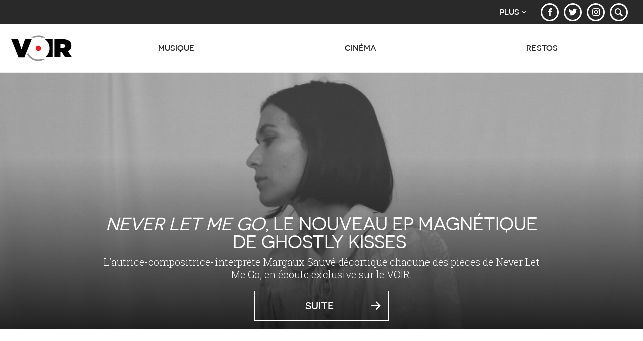

--- FILE ---
content_type: text/html; charset=UTF-8
request_url: https://voir.ca/
body_size: 9021
content:
<!DOCTYPE html>
<!--[if lt IE 7]><html lang="fr-CA" class="lt-ie9 lt-ie8 lt-ie7"> <![endif]-->
<!--[if IE 7]><html lang="fr-CA" class="lt-ie9 lt-ie8"> <![endif]-->
<!--[if IE 8]><html lang="fr-CA" class="lt-ie9"> <![endif]-->
<!--[if gt IE 8]><!--><html lang="fr-CA"> <!--<![endif]-->
<head>
<!-- Metas -->
<meta charset="UTF-8">
<meta http-equiv="Content-Type" content="text/html;charset=utf-8">

<meta http-equiv="X-UA-Compatible" content="IE=edge,chrome=1">
<meta name="HandheldFriendly" content="True">
<meta name="MobileOptimized" content="320">
<meta name="viewport" content="width=device-width,initial-scale=1">

<meta name="p:domain_verify" content="65f25b654d6066bbafd5347616a8ba52">

<meta property="fb:app_id" content="134192668741">
<link rel="publisher" href="https://plus.google.com/116972481648922638029">

<meta name="referrer" content="origin">

<link rel="apple-touch-icon" sizes="180x180" href="/apple-touch-icon.png">
<link rel="icon" type="image/png" href="/favicon-32x32.png" sizes="32x32">
<link rel="icon" type="image/png" href="/favicon-16x16.png" sizes="16x16">
<link rel="manifest" href="/manifest.json">
<link rel="mask-icon" href="/safari-pinned-tab.svg" color="#ffffff">
<meta name="theme-color" content="#292929">

<script>var ajaxurl = 'https://voir.ca/wp-load.php';</script>

<title>Voir | Musique, cinéma, resto, théâtre, livres | Voir.ca</title>
<meta name="description" content="Voir est un mensuel culturel traitant de musique, cinéma, théâtre, arts visuels, restos, livres, enjeux de société, etc.">
<link rel="image_src" href="https://voir.ca/voir-content/themes/voir-2016/library/images/logo-voir-lg.png">
<link rel="canonical" href="https://voir.ca/">
<link rel="alternate" type="application/rss+xml" href="https://voir.ca/feed/">

<meta property="voir:category" content="accueil">

<meta property="og:site_name" content="Voir.ca">
<meta property="og:title" content="Voir">
<meta property="og:description" content="Voir est un mensuel culturel traitant de musique, cinéma, théâtre, arts visuels, restos, livres, enjeux de société, etc.">
<meta property="og:locale" content="fr_CA">
<meta property="og:image" content="https://voir.ca/voir-content/themes/voir-2016/library/images/logo-voir-lg;1200x630.png">
<meta property="og:image:width" content="1200">
<meta property="og:image:height" content="630">

<meta name="twitter:card" content="summary_large_image">
<meta name="twitter:title" content="Voir">
<meta name="twitter:description" content="Voir est un mensuel culturel traitant de musique, cinéma, théâtre, arts visuels, restos, livres, enjeux de société, etc.">
<meta name="twitter:image" content="https://voir.ca/voir-content/themes/voir-2016/library/images/logo-voir-lg.png">
<meta name="twitter:site" content="@voir">
<link rel='dns-prefetch' href='//ajax.googleapis.com' />
<link rel='dns-prefetch' href='//cdn.jsdelivr.net' />
<link rel='dns-prefetch' href='//fonts.googleapis.com' />
<link rel='dns-prefetch' href='//www.google-analytics.com' />
<link rel='dns-prefetch' href='//www.googletagservices.com' />
<script type="application/ld+json">
{
    "@context": "http:\/\/schema.org",
    "@type": "WebSite",
    "name": "Voir",
    "alternateName": "Voir.ca",
    "url": "https:\/\/voir.ca",
    "mainEntityOfPage": {
        "@type": "WebPage",
        "@id": "https:\/\/voir.ca"
    },
    "publisher": {
        "@type": "Organization",
        "name": "Mishmash M\u00e9dia",
        "logo": {
            "@type": "ImageObject",
            "url": "http:\/\/voir.ca\/voir-content\/themes\/voir-2016\/library\/images\/logo-mishmash-lg.png",
            "width": 1200,
            "height": 630
        },
        "sameAs": "http:\/\/mishmash.ca"
    },
    "inLanguage": "fr",
    "sameAs": [
        "https:\/\/www.facebook.com\/voir",
        "https:\/\/twitter.com\/voir",
        "https:\/\/www.instagram.com\/voir.com\/",
        "https:\/\/www.pinterest.com\/magazinevoir\/"
    ],
    "potentialAction": {
        "@type": "SearchAction",
        "target": "https:\/\/voir.ca\/recherche\/?q={search_term_string}",
        "query-input": "required name=search_term_string"
    }
}
</script>
<script type="application/ld+json">
{
    "@context": "http:\/\/schema.org",
    "@type": "Organization",
    "name": "Voir",
    "url": "https:\/\/voir.ca",
    "logo": {
        "@type": "ImageObject",
        "url": "http:\/\/voir.ca\/voir-content\/themes\/voir-2016\/library\/images\/logo-voir-lg.png",
        "width": 1200,
        "height": 630
    },
    "location": {
        "@type": "Place",
        "address": {
            "@type": "PostalAddress",
            "streetAddress": "606, rue Cathcart, bureau 1030",
            "addressLocality": "Montr\u00e9al",
            "addressRegion": "QC",
            "postalCode": "H3B 1K9",
            "addressCountry": "CA"
        },
        "geo": {
            "@type": "GeoCoordinates",
            "latitude": "45.5033791",
            "longitude": "-73.5679137"
        }
    },
    "sameAs": [
        "https:\/\/www.facebook.com\/voir",
        "https:\/\/twitter.com\/voir",
        "https:\/\/www.instagram.com\/voir.com\/",
        "https:\/\/www.pinterest.com\/magazinevoir\/"
    ]
}
</script>
<link rel='stylesheet' id='voir-googlefonts-css'  href='https://fonts.googleapis.com/css?family=Roboto:400,400i,700,700i|Roboto+Slab:300,400,700|IBM+Plex+Sans:400,400i,500,500i,700,700i' media='all' />
<link rel='stylesheet' id='voir-stylesheet-css' href="https://voir.ca/voir-content/themes/voir-2016/library/css/main-voir.css?ver=1651617759" media='all' />
<script src='https://ajax.googleapis.com/ajax/libs/jquery/1.12.4/jquery.min.js'></script>
<script async src="https://voir.ca/voir-content/themes/voir-2016/library/js/vendor/lazysizes.min.js?ver=2.0.2"></script>
<script async src="https://voir.ca/voir-content/themes/voir-2016/library/js/vendor/picturefill.min.js"></script>
<!--[if lte IE 8]>
<script src='https://cdn.jsdelivr.net/html5shiv/3.7.3/html5shiv.min.js'></script>
<![endif]-->
      <!-- OBOXADS Begin -->
      <script>
      (function (w,d,s,n,u,v) {
          var cs = d.getElementsByTagName(s)[0],
              ns = d.createElement(s),
              initDone = false;

          ns.async = true;
          ns.src = '//static.bigpipes.co/v4/sites/'+ u +'.js?cb='+ new Date().getTime();
          w[n] = w[n] || [];
          w[n].blocked = null;
          w[n].init = function () {
            if (initDone) {
              return;
            }
            initDone = true
            cs.parentNode.insertBefore(ns, cs);
          }
      })(window, document, 'script', 'OBOXADSQ', 'voir_site');
      </script>      <script>
        OBOXADSQ.init()
      </script>    <script>
        OBOXADSQ.push({
            "postId": "0",
            "contentType": "homepage",
            "startTime": new Date().getTime(),
            "contentCategories": [],
            "cmd": "config"
        });
    </script>
    <!-- OBOXADS End --><script>
	OBOXADSQ.push({
    "categories": [
        "accueil"
    ],
    "tags": [],
    "cmd": "config"
})
</script>
	<!-- Universal Analytics -->
<script>
	(function(i,s,o,g,r,a,m){i['GoogleAnalyticsObject']=r;i[r]=i[r]||function(){
	(i[r].q=i[r].q||[]).push(arguments)},i[r].l=1*new Date();a=s.createElement(o),
	m=s.getElementsByTagName(o)[0];a.async=1;a.src=g;m.parentNode.insertBefore(a,m)
	})(window,document,'script','https://www.google-analytics.com/analytics.js','ga');

	ga('create', 'UA-498381-5', 'auto');
	ga('set', 'anonymizeIp', true);
	ga('send', 'pageview');
</script>
<!-- Global site tag (gtag.js) - Google Analytics -->
<script async src="https://www.googletagmanager.com/gtag/js?id=G-58SQNYBXGR"></script>
<script>
	window.dataLayer = window.dataLayer || [];
	function gtag(){dataLayer.push(arguments);}
	gtag('js', new Date());

	gtag('config', 'G-58SQNYBXGR');
</script>
	<!-- Chartbeat -->
<script type="text/javascript">var _sf_startpt=(new Date()).getTime()</script>
	<!-- Facebook Pixel Code -->
<script>
!function(f,b,e,v,n,t,s){if(f.fbq)return;n=f.fbq=function(){n.callMethod?
n.callMethod.apply(n,arguments):n.queue.push(arguments)};if(!f._fbq)f._fbq=n;
n.push=n;n.loaded=!0;n.version='2.0';n.queue=[];t=b.createElement(e);t.async=!0;
t.src=v;s=b.getElementsByTagName(e)[0];s.parentNode.insertBefore(t,s)}(window,
document,'script','https://connect.facebook.net/en_US/fbevents.js');
fbq('init', '1508680386054134'); // Insert your pixel ID here.
fbq('track', 'PageView');
</script>
<noscript><img height="1" width="1" style="display:none" src="https://www.facebook.com/tr?id=1508680386054134&ev=PageView&noscript=1" /></noscript>
<!-- DO NOT MODIFY -->
<!-- End Facebook Pixel Code -->

	
</head>
<body class="home blog">
<!-- WRAPPER starts -->
<div class="wrapper">        <div class="oboxads" data-section="oop">
            <div></div>
            <script>(OBOXADSQ || []).push({"cmd": "addBanner"});</script>
        </div><!-- SITE HEADER starts -->
<div class="ad-slot oboxads-container bg-black">        <div class="oboxads" data-section="header" data-context="header-top">
            <div></div>
            <script>(OBOXADSQ || []).push({"cmd": "addBanner"});</script>
        </div></div><h1 class="sr-only">Voir</h1><section>
		<div class="navbar navbar-inverse secondary-nav">
		<div class="container-fluid">
			<nav class="social-group">
				<ul class="nav navbar-right">
					<!-- <li class="social"><a href="https://abonnement.voir.ca/mon-compte/abonnements/" target="_blank" rel="noopener" title="Mon abonnement"><span class="icon icon-user"></span></a></li> -->
					<li class="social"><a href="https://www.facebook.com/voir" target="_blank" rel="noopener" title="Voir sur Facebook"><span class="icon icon-facebook"></span></a></li>
					<li class="social"><a href="https://twitter.com/voir" target="_blank" rel="noopener" title="Voir sur Twitter"><span class="icon icon-twitter"></span></a></li>
					<li class="social"><a href="https://www.instagram.com/voir.com/" target="_blank" rel="noopener" title="Voir sur Instagram"><span class="icon icon-instagram"></span></a></li>
					<!--li class="social"><a href="https://fr.pinterest.com/magazinevoir/" target="_blank" rel="noopener" title="Voir sur Pinterest"><span class="icon icon-pinterest"></span></a></li-->
					<!-- <li class="social"><a href="/infolettres/" title="Infolettres"><span class="icon icon-mail"></span></a></li> -->
					<li class="social"><a href="/recherche/" title="Recherche"><span class="icon icon-search"></span></a></li>
				</ul>
			</nav>
			<nav class="network-group">
				<ul class="nav navbar-right">
					<li class="dropdown">
						<a href="#" class="dropdown-toggle" data-toggle="dropdown" role="button" aria-haspopup="true" aria-expanded="false">Plus<span class="icon icon-down-open"></span></a>
						<ul class="dropdown-menu network-menu">
							<li><a href="/balados/">Balados</a></li>
							<!-- <li><a href="/dans-mon-quartier/">Dans mon quartier</a></li> -->
							<!-- <li><a href="/horaire-cinema/">Horaire Cinéma</a></li> -->
							<!-- <li><a href="/quoi-faire/">Quoi faire</a></li> -->
							<li><a href="/scene/">Scène</a></li>
							<li><a href="/societe/">Société</a></li>
							<li><a href="/livres/">Livres</a></li>
							<li><a href="/arts-visuels/">Arts visuels</a></li>
							<li><a href="/guides/">Guides</a></li>
							<!-- <li><a href="/blogues/">Blogues</a></li> -->
							<!-- <li><a href="/video/">Vidéos</a></li> -->
							<!-- <li><a href="/espace-culturel/">Espace culturel</a></li> -->
							<!-- <li><a href="https://boutique.voir.ca/" target="_blank" rel="noopener">Boutique.voir.ca</a></li> -->
							<li><a href="http://tourduquebec.ca/" target="_blank" rel="noopener">Tour du Québec</a></li>
							<li><a href="http://guiderestos.com/" target="_blank" rel="noopener">Guide Restos Voir</a></li>
							<li><a href="http://recettes-de-chefs.ca/" target="_blank" rel="noopener">Recettes de chefs</a></li>
						</ul>
					</li>
				</ul>
			</nav>
		</div>
	</div>
</section>

<header role="banner" class="header navbar navbar-default main-nav" role="navigation">
	<div class="container-fluid">
		<div class="navbar-header">
			<button type="button" class="navbar-toggle collapsed" data-toggle="collapse" data-target="#voir-navbar-collapse" aria-expanded="false">
				<span class="sr-only">Afficher la navigation</span>
				<span class="lines-button">
					<span class="lines"></span>
				</span>
			</button>
			<a href="/" class="navbar-brand"><img class="logo-voir svg-replace" src="https://voir.ca/voir-content/themes/voir-2016/library/images/logo-voir.svg" alt="Voir.ca"></a>
		</div>
		<div class="collapse navbar-collapse" id="voir-navbar-collapse">
			<nav>
				<ul class="nav navbar-nav navbar-justified">
				
					<li class="dropdown">

						<a href="/musique/" class="dropdown-toggle" data-toggle="dropdown" role="button" aria-haspopup="true" aria-expanded="false">Musique<span class="icon icon-down"></span></a>

																		<ul class="dropdown-menu row mega-menu" data-section="musique" data-limit="4" data-loaded="false">

							
						
							<li class="col-md-3 col-lg-1of5">
																<div class="mega-menu-asset mega-menu-section mega-menu-guide-voir">
									<a href="/albums/" >
										<img src="data:image/svg+xml;charset=utf-8,%3Csvg xmlns%3D'http%3A%2F%2Fwww.w3.org%2F2000%2Fsvg' viewBox%3D'0 0 250 250'%2F%3E" width="250" height="250" alt="Guide albums">
										<span class="icon icon-headphones"></span>
										<span class="mega-menu-section-title">Guide albums</span>
									</a>
								</div>
															</li>

						
						</ul>
											</li>

				
					<li class="dropdown">

						<a href="/cinema/" class="dropdown-toggle" data-toggle="dropdown" role="button" aria-haspopup="true" aria-expanded="false">Cinéma<span class="icon icon-down"></span></a>

																		<ul class="dropdown-menu row mega-menu" data-section="cinema" data-limit="5" data-loaded="false">

							
						
						</ul>
											</li>

				
					<li class="dropdown">

						<a href="/restos/" class="dropdown-toggle" data-toggle="dropdown" role="button" aria-haspopup="true" aria-expanded="false">Restos<span class="icon icon-down"></span></a>

																		<ul class="dropdown-menu row mega-menu" data-section="restos" data-limit="4" data-loaded="false">

							
						
							<li class="col-md-3 col-lg-1of5">
																<div class="mega-menu-asset mega-menu-section mega-menu-guide-voir">
									<a href="http://guiderestos.com/recherche/" target="_blank" rel="noopener">
										<img src="data:image/svg+xml;charset=utf-8,%3Csvg xmlns%3D'http%3A%2F%2Fwww.w3.org%2F2000%2Fsvg' viewBox%3D'0 0 250 250'%2F%3E" width="250" height="250" alt="Recherche">
										<span class="icon icon-search"></span>
										<span class="mega-menu-section-title">Recherche</span>
									</a>
								</div>
															</li>

						
						</ul>
											</li>

				
					
				</ul>
			</nav>
		</div>
	</div>
</header>
<!-- SITE HEADER ends -->

	<!-- MAIN PAGE SECTION starts -->
	<main class="main">
		<section>

			<section class="section">
	<h2 class="sr-only">À la une</h2>
	<article class="grid-article grid-article-full">
		<div class="grid-article-asset-wrapper">
			<div class="grid-article-asset">
				<a href="https://voir.ca/musique/2020/06/04/never-let-me-go-le-nouveau-ep-magnetique-de-ghostly-kisses/">
										<div class="blur" style="background-image: url(https://voir.ca/voir-content/uploads/2020/06/ghostly-kisses-press-shot-never-let-me-go;480x320.jpg)"></div><picture><!--[if IE 9]><video style="display: none;"><![endif]--><source srcset="https://voir.ca/images/utils/empty;1920x768.gif" data-srcset="https://voir.ca/voir-content/uploads/2020/06/ghostly-kisses-press-shot-never-let-me-go;1920x768.jpg" media="(min-width: 1600px)"><source srcset="https://voir.ca/images/utils/empty;1600x640.gif" data-srcset="https://voir.ca/voir-content/uploads/2020/06/ghostly-kisses-press-shot-never-let-me-go;1600x640.jpg" media="(min-width: 1440px)"><source srcset="https://voir.ca/images/utils/empty;1440x576.gif" data-srcset="https://voir.ca/voir-content/uploads/2020/06/ghostly-kisses-press-shot-never-let-me-go;1440x576.jpg" media="(min-width: 1024px)"><source srcset="https://voir.ca/images/utils/empty;1024x410.gif" data-srcset="https://voir.ca/voir-content/uploads/2020/06/ghostly-kisses-press-shot-never-let-me-go;1024x410.jpg" media="(min-width: 768px)"><source srcset="https://voir.ca/images/utils/empty;768x384.gif" data-srcset="https://voir.ca/voir-content/uploads/2020/06/ghostly-kisses-press-shot-never-let-me-go;768x384.jpg" media="(min-width: 480px)"><source srcset="https://voir.ca/images/utils/empty;480x320.gif" data-srcset="https://voir.ca/voir-content/uploads/2020/06/ghostly-kisses-press-shot-never-let-me-go;480x320.jpg" ><!--[if IE 9]></video><![endif]--><img srcset="https://voir.ca/images/utils/empty;1920x768.gif" data-srcset="https://voir.ca/voir-content/uploads/2020/06/ghostly-kisses-press-shot-never-let-me-go;1920x768.jpg" style="max-width: 1920px; width: 100%;" class="lazyload" alt="Never Let Me Go, le nouveau EP magnétique de Ghostly Kisses"></picture>				</a>
			</div>
			<div class="grid-article-over-asset">
				<h3 class="grid-article-title"><i>Never Let Me Go</i>, le nouveau EP magnétique de Ghostly&nbsp;Kisses </h3>
				<div class="grid-article-lead">
<p>L&rsquo;autrice-compositrice-interpr&egrave;te Margaux Sauv&eacute; d&eacute;cortique chacune des pi&egrave;ces de Never Let Me Go, en &eacute;coute exclusive sur le&nbsp;VOIR.</p>
</div>
				<button class="btn btn-lg btn-transparent-white"><span class="icon icon-right pull-right"></span><span>Suite</span></button>
			</div>
		</div>
	</article>
</section>
<section class="section block-showcase block-showcase-inverse">
	<div class="container">

				<h2 class="sr-only">Accueil / Suite</h2>
		
						<div class="row quarter-gutter section-inner-wrapper is-flex">
			<div class="col-sm-6 featured-article-col">
				<article class="grid-article grid-article-half">
					<div class="grid-article-inner">
						<div class="grid-article-asset-wrapper">
							<div class="grid-article-asset">
								<a href="https://voir.ca/musique/2020/06/03/en-culture-la-diversite-est-la-grande-absente-de-la-relance/" >
									<picture><!--[if IE 9]><video style="display: none;"><![endif]--><source srcset="https://voir.ca/images/utils/empty;800x640.gif" data-srcset="https://voir.ca/voir-content/uploads/2020/06/jon-tyson-hurtqaemd4i-unsplash-2;800x640.jpg" media="(min-width: 1440px)"><source srcset="https://voir.ca/images/utils/empty;800x720.gif" data-srcset="https://voir.ca/voir-content/uploads/2020/06/jon-tyson-hurtqaemd4i-unsplash-2;800x720.jpg" media="(min-width: 1024px)"><source srcset="https://voir.ca/images/utils/empty;500x500.gif" data-srcset="https://voir.ca/voir-content/uploads/2020/06/jon-tyson-hurtqaemd4i-unsplash-2;500x500.jpg" media="(min-width: 768px)"><source srcset="https://voir.ca/images/utils/empty;768x384.gif" data-srcset="https://voir.ca/voir-content/uploads/2020/06/jon-tyson-hurtqaemd4i-unsplash-2;768x384.jpg" media="(min-width: 480px)"><source srcset="https://voir.ca/images/utils/empty;480x320.gif" data-srcset="https://voir.ca/voir-content/uploads/2020/06/jon-tyson-hurtqaemd4i-unsplash-2;480x320.jpg" ><!--[if IE 9]></video><![endif]--><img srcset="https://voir.ca/images/utils/empty;800x640.gif" data-srcset="https://voir.ca/voir-content/uploads/2020/06/jon-tyson-hurtqaemd4i-unsplash-2;800x640.jpg" class="lazyload" alt="En culture, la diversité est la grande absente de la relance"></picture>								</a>
								<span class="label label-primary top-right"></span>
							</div>
							<div class="grid-article-over-asset">
								<a href="https://voir.ca/musique/2020/06/03/en-culture-la-diversite-est-la-grande-absente-de-la-relance/" ><h3 class="grid-article-title">En culture, la diversité est la grande absente de la&nbsp;relance </h3></a>
							</div>
						</div>
						<div class="grid-article-lead">
<p>Selon le directeur g&eacute;n&eacute;ral de Diversit&eacute; Artistique Montr&eacute;al J&eacute;r&ocirc;me Pruneau, il faut d&eacute;construire et d&eacute;coloniser la fa&ccedil;on dont on aborde l&rsquo;art pour r&eacute;ellement appuyer les artistes de la diversit&eacute;.&nbsp;</p>
</div>
					</div>
				</article>
			</div>

						<div class="col-sm-6 regular-article-col">
				<div class="row quarter-gutter is-flex">
				<article class="col-xs-6 grid-article-small grid-article ">

		<div class="grid-article-inner">
		<div class="grid-article-asset">
			<a href="https://voir.ca/musique/2020/06/03/klo-pelgag-the-barr-brothers-the-brooks-et-plants-animals-aux-experiences-decoute-du-festif/" >
				<img src="data:image/svg+xml;charset=utf-8,%3Csvg xmlns%3D'http%3A%2F%2Fwww.w3.org%2F2000%2Fsvg' viewBox%3D'0 0 480 320'%2F%3E" data-src="https://voir.ca/voir-content/uploads/2020/03/klo-pelgag_benoit-paille_dec2019_09_color_hires-1;480x320.jpg" data-srcset="https://voir.ca/voir-content/uploads/2020/03/klo-pelgag_benoit-paille_dec2019_09_color_hires-1;320x213.jpg 320w, https://voir.ca/voir-content/uploads/2020/03/klo-pelgag_benoit-paille_dec2019_09_color_hires-1;480x320.jpg 480w" data-sizes="auto" class="lazyload" alt="Klô Pelgag, The Barr Brothers, The Brooks et Plants &amp; Animals aux «Expériences d&apos;écoute» du Festif!" width="480" height="320">							</a>

			
		</div>
		<a href="https://voir.ca/musique/2020/06/03/klo-pelgag-the-barr-brothers-the-brooks-et-plants-animals-aux-experiences-decoute-du-festif/" >
			<h3 class="grid-article-title">Klô Pelgag, The Barr Brothers, The Brooks et Plants &#038; Animals aux «Expériences d&rsquo;écoute» du Festif!</h3>		</a>
	</div>
	
</article>

<article class="col-xs-6 grid-article-small grid-article ">

		<div class="grid-article-inner">
		<div class="grid-article-asset">
			<a href="https://voir.ca/musique/2020/05/29/les-clips-quon-a-aimes-cette-semaine-6/" >
				<img src="data:image/svg+xml;charset=utf-8,%3Csvg xmlns%3D'http%3A%2F%2Fwww.w3.org%2F2000%2Fsvg' viewBox%3D'0 0 480 320'%2F%3E" data-src="https://voir.ca/voir-content/uploads/2020/05/capture-decran-le-2020-05-29-a-16-18-38;480x320.jpg" data-srcset="https://voir.ca/voir-content/uploads/2020/05/capture-decran-le-2020-05-29-a-16-18-38;320x213.jpg 320w, https://voir.ca/voir-content/uploads/2020/05/capture-decran-le-2020-05-29-a-16-18-38;480x320.jpg 480w" data-sizes="auto" class="lazyload" alt="Les clips qu&apos;on a aimés cette semaine" width="480" height="320">							</a>

			
		</div>
		<a href="https://voir.ca/musique/2020/05/29/les-clips-quon-a-aimes-cette-semaine-6/" >
			<h3 class="grid-article-title">Les clips qu’on a aimés cette semaine</h3>		</a>
	</div>
	
</article>

<article class="col-xs-6 grid-article-small grid-article ">

		<div class="grid-article-inner">
		<div class="grid-article-asset">
			<a href="https://voir.ca/musique/2020/05/29/avec-le-ep-rest-leif-vollebekk-fait-preuve-dintrospection/" >
				<img src="data:image/svg+xml;charset=utf-8,%3Csvg xmlns%3D'http%3A%2F%2Fwww.w3.org%2F2000%2Fsvg' viewBox%3D'0 0 480 320'%2F%3E" data-src="https://voir.ca/voir-content/uploads/2020/05/photo_de_presse_leif_vollebekk_credit_photo_allister-ann_may-1;480x320.jpg" data-srcset="https://voir.ca/voir-content/uploads/2020/05/photo_de_presse_leif_vollebekk_credit_photo_allister-ann_may-1;320x213.jpg 320w, https://voir.ca/voir-content/uploads/2020/05/photo_de_presse_leif_vollebekk_credit_photo_allister-ann_may-1;480x320.jpg 480w" data-sizes="auto" class="lazyload" alt="Avec le EP Rest, Leif Vollebekk fait preuve d&apos;introspection" width="480" height="320">							</a>

			
		</div>
		<a href="https://voir.ca/musique/2020/05/29/avec-le-ep-rest-leif-vollebekk-fait-preuve-dintrospection/" >
			<h3 class="grid-article-title">Avec le EP <i>Rest</i>, Leif Vollebekk fait preuve d&rsquo;introspection</h3>		</a>
	</div>
	
</article>

<article class="col-xs-6 grid-article-small grid-article ">

		<div class="grid-article-inner">
		<div class="grid-article-asset">
			<a href="https://voir.ca/cinema/2020/05/29/antigone-sacre-meilleur-film-de-lannee-aux-prix-ecrans-canadiens/" >
				<img src="data:image/svg+xml;charset=utf-8,%3Csvg xmlns%3D'http%3A%2F%2Fwww.w3.org%2F2000%2Fsvg' viewBox%3D'0 0 480 320'%2F%3E" data-src="https://voir.ca/voir-content/uploads/2019/11/antigone1;480x320.jpg" data-srcset="https://voir.ca/voir-content/uploads/2019/11/antigone1;320x213.jpg 320w, https://voir.ca/voir-content/uploads/2019/11/antigone1;480x320.jpg 480w" data-sizes="auto" class="lazyload" alt="Antigone sacré Meilleur film de l&apos;année aux Prix Écrans canadiens" width="480" height="320">							</a>

			
		</div>
		<a href="https://voir.ca/cinema/2020/05/29/antigone-sacre-meilleur-film-de-lannee-aux-prix-ecrans-canadiens/" >
			<h3 class="grid-article-title"><i>Antigone</i> sacré Meilleur film de l&rsquo;année aux Prix Écrans canadiens</h3>		</a>
	</div>
	
</article>

				</div>
			</div>
					</div>

		
	</div>
</section>

<div class="ad-slot oboxads-container section">        <div class="oboxads" data-section="header">
            <div></div>
            <script>(OBOXADSQ || []).push({"cmd": "addBanner"});</script>
        </div></div>
<section class="section block-showcase block-showcase-inverse">
	<div class="container">

				<h2 class="sr-only">Accueil / Suite</h2>
		
						<div class="row quarter-gutter section-inner-wrapper is-flex">
			<div class="col-sm-6 featured-article-col">
				<article class="grid-article grid-article-half">
					<div class="grid-article-inner">
						<div class="grid-article-asset-wrapper">
							<div class="grid-article-asset">
								<a href="https://voir.ca/musique/2020/05/28/le-duo-veranda-ose-le-bluegrass-en-francais-sur-yodel-bleu/" >
									<picture><!--[if IE 9]><video style="display: none;"><![endif]--><source srcset="https://voir.ca/images/utils/empty;800x640.gif" data-srcset="https://voir.ca/voir-content/uploads/2020/05/photo-dates-v4;800x640.jpg" media="(min-width: 1440px)"><source srcset="https://voir.ca/images/utils/empty;800x720.gif" data-srcset="https://voir.ca/voir-content/uploads/2020/05/photo-dates-v4;800x720.jpg" media="(min-width: 1024px)"><source srcset="https://voir.ca/images/utils/empty;500x500.gif" data-srcset="https://voir.ca/voir-content/uploads/2020/05/photo-dates-v4;500x500.jpg" media="(min-width: 768px)"><source srcset="https://voir.ca/images/utils/empty;768x384.gif" data-srcset="https://voir.ca/voir-content/uploads/2020/05/photo-dates-v4;768x384.jpg" media="(min-width: 480px)"><source srcset="https://voir.ca/images/utils/empty;480x320.gif" data-srcset="https://voir.ca/voir-content/uploads/2020/05/photo-dates-v4;480x320.jpg" ><!--[if IE 9]></video><![endif]--><img srcset="https://voir.ca/images/utils/empty;800x640.gif" data-srcset="https://voir.ca/voir-content/uploads/2020/05/photo-dates-v4;800x640.jpg" class="lazyload" alt="Le duo Veranda ose le bluegrass en français sur Yodel Bleu"></picture>								</a>
								<span class="label label-primary top-right"></span>
							</div>
							<div class="grid-article-over-asset">
								<a href="https://voir.ca/musique/2020/05/28/le-duo-veranda-ose-le-bluegrass-en-francais-sur-yodel-bleu/" ><h3 class="grid-article-title">Le duo Veranda ose le bluegrass en français sur <i>Yodel&nbsp;Bleu</i></h3></a>
							</div>
						</div>
						<div class="grid-article-lead">
<p>&laquo;On va tuuuuuuu &ecirc;tre ben!&raquo;, lance Catherine-Audrey Lachapelle d&egrave;s les premi&egrave;res notes du titre du m&ecirc;me nom. L&rsquo;entra&icirc;nante pi&egrave;ce invite &agrave; se contenter des choses simples de la vie, un petit lopin de terre, un rayon de soleil et la sainte paix. Elle forme avec le guitariste L&eacute;andre Joly-Pelletier le duo de bluegrass Veranda et lance ces jours-ci un premier EP en fran&ccedil;ais.&nbsp;</p>
</div>
					</div>
				</article>
			</div>

						<div class="col-sm-6 regular-article-col">
				<div class="row quarter-gutter is-flex">
				<article class="col-xs-6 grid-article-small grid-article ">

		<div class="grid-article-inner">
		<div class="grid-article-asset">
			<a href="https://voir.ca/musique/2020/05/27/les-herbogenistes-koriass-et-fouki-commentent-les-chansons-de-leur-album-surprise/" >
				<img src="data:image/svg+xml;charset=utf-8,%3Csvg xmlns%3D'http%3A%2F%2Fwww.w3.org%2F2000%2Fsvg' viewBox%3D'0 0 480 320'%2F%3E" data-src="https://voir.ca/voir-content/uploads/2020/05/fouki_koriass_press_web_01-1;480x320.jpg" data-srcset="https://voir.ca/voir-content/uploads/2020/05/fouki_koriass_press_web_01-1;320x213.jpg 320w, https://voir.ca/voir-content/uploads/2020/05/fouki_koriass_press_web_01-1;480x320.jpg 480w" data-sizes="auto" class="lazyload" alt="Les herbogénistes Koriass et FouKi commentent les chansons de leur album-surprise" width="480" height="320">							</a>

			
		</div>
		<a href="https://voir.ca/musique/2020/05/27/les-herbogenistes-koriass-et-fouki-commentent-les-chansons-de-leur-album-surprise/" >
			<h3 class="grid-article-title">Les herbogénistes Koriass et FouKi commentent les chansons de leur album-surprise</h3>		</a>
	</div>
	
</article>

<article class="col-xs-6 grid-article-small grid-article ">

		<div class="grid-article-inner">
		<div class="grid-article-asset">
			<a href="https://voir.ca/musique/2020/05/26/funhouse-un-party-numerique-signe-pop-montreal/" >
				<img src="data:image/svg+xml;charset=utf-8,%3Csvg xmlns%3D'http%3A%2F%2Fwww.w3.org%2F2000%2Fsvg' viewBox%3D'0 0 480 320'%2F%3E" data-src="https://voir.ca/voir-content/uploads/2020/05/unnamed-6;480x320.jpg" data-srcset="https://voir.ca/voir-content/uploads/2020/05/unnamed-6;320x213.jpg 320w, https://voir.ca/voir-content/uploads/2020/05/unnamed-6;480x320.jpg 480w" data-sizes="auto" class="lazyload" alt="Funhouse, un party numérique signé POP Montréal" width="480" height="320">							</a>

			
		</div>
		<a href="https://voir.ca/musique/2020/05/26/funhouse-un-party-numerique-signe-pop-montreal/" >
			<h3 class="grid-article-title">Funhouse, un party numérique signé POP Montréal</h3>		</a>
	</div>
	
</article>

<article class="col-xs-6 grid-article-small grid-article ">

		<div class="grid-article-inner">
		<div class="grid-article-asset">
			<a href="https://voir.ca/musique/2020/05/25/avec-selfless-on-adopte-la-pop-sensuelle-de-laroie/" >
				<img src="data:image/svg+xml;charset=utf-8,%3Csvg xmlns%3D'http%3A%2F%2Fwww.w3.org%2F2000%2Fsvg' viewBox%3D'0 0 480 320'%2F%3E" data-src="https://voir.ca/voir-content/uploads/2020/05/laroie_selfless_cover_final_new2-1;480x320.jpg" data-srcset="https://voir.ca/voir-content/uploads/2020/05/laroie_selfless_cover_final_new2-1;320x213.jpg 320w, https://voir.ca/voir-content/uploads/2020/05/laroie_selfless_cover_final_new2-1;480x320.jpg 480w" data-sizes="auto" class="lazyload" alt="Avec Selfless, on adopte la pop sensuelle de Laroie" width="480" height="320">							</a>

			
		</div>
		<a href="https://voir.ca/musique/2020/05/25/avec-selfless-on-adopte-la-pop-sensuelle-de-laroie/" >
			<h3 class="grid-article-title">Avec <i>Selfless</i>, on adopte la pop sensuelle de Laroie</h3>		</a>
	</div>
	
</article>

<article class="col-xs-6 grid-article-small grid-article ">

		<div class="grid-article-inner">
		<div class="grid-article-asset">
			<a href="https://voir.ca/musique/2020/05/25/comment-les-festivals-se-reinventent-cet-ete/" >
				<img src="data:image/svg+xml;charset=utf-8,%3Csvg xmlns%3D'http%3A%2F%2Fwww.w3.org%2F2000%2Fsvg' viewBox%3D'0 0 480 320'%2F%3E" data-src="https://voir.ca/voir-content/uploads/2020/05/mutek20_230819_loscil_brunodestombes_013_2-1;480x320.jpg" data-srcset="https://voir.ca/voir-content/uploads/2020/05/mutek20_230819_loscil_brunodestombes_013_2-1;320x213.jpg 320w, https://voir.ca/voir-content/uploads/2020/05/mutek20_230819_loscil_brunodestombes_013_2-1;480x320.jpg 480w" data-sizes="auto" class="lazyload" alt="Comment les festivals se réinventent cet été" width="480" height="320">							</a>

			
		</div>
		<a href="https://voir.ca/musique/2020/05/25/comment-les-festivals-se-reinventent-cet-ete/" >
			<h3 class="grid-article-title">Comment les festivals se réinventent cet été </h3>		</a>
	</div>
	
</article>

				</div>
			</div>
					</div>

		
	</div>
</section>

<div class="ad-slot oboxads-container section">        <div class="oboxads" data-section="header">
            <div></div>
            <script>(OBOXADSQ || []).push({"cmd": "addBanner"});</script>
        </div></div>
<section class="section block-showcase">
	<div class="container">

				<h2 class="sr-only">Accueil / Suite</h2>
		
						<div class="row quarter-gutter section-inner-wrapper is-flex">
			<div class="col-sm-6 featured-article-col">
				<article class="grid-article grid-article-half">
					<div class="grid-article-inner">
						<div class="grid-article-asset-wrapper">
							<div class="grid-article-asset">
								<a href="https://voir.ca/cinema/2020/05/21/un-gala-sur-le-sofa-le-10-juin-prochain/" >
									<picture><!--[if IE 9]><video style="display: none;"><![endif]--><source srcset="https://voir.ca/images/utils/empty;800x640.gif" data-srcset="https://voir.ca/voir-content/uploads/2020/05/unnamed-5;800x640.jpg" media="(min-width: 1440px)"><source srcset="https://voir.ca/images/utils/empty;800x720.gif" data-srcset="https://voir.ca/voir-content/uploads/2020/05/unnamed-5;800x720.jpg" media="(min-width: 1024px)"><source srcset="https://voir.ca/images/utils/empty;500x500.gif" data-srcset="https://voir.ca/voir-content/uploads/2020/05/unnamed-5;500x500.jpg" media="(min-width: 768px)"><source srcset="https://voir.ca/images/utils/empty;768x384.gif" data-srcset="https://voir.ca/voir-content/uploads/2020/05/unnamed-5;768x384.jpg" media="(min-width: 480px)"><source srcset="https://voir.ca/images/utils/empty;480x320.gif" data-srcset="https://voir.ca/voir-content/uploads/2020/05/unnamed-5;480x320.jpg" ><!--[if IE 9]></video><![endif]--><img srcset="https://voir.ca/images/utils/empty;800x640.gif" data-srcset="https://voir.ca/voir-content/uploads/2020/05/unnamed-5;800x640.jpg" class="lazyload" alt="Un «Gala sur le sofa» le 10 juin prochain"></picture>								</a>
								<span class="label label-primary top-right"></span>
							</div>
							<div class="grid-article-over-asset">
								<a href="https://voir.ca/cinema/2020/05/21/un-gala-sur-le-sofa-le-10-juin-prochain/" ><h3 class="grid-article-title">Un «Gala sur le sofa» le 10 juin&nbsp;prochain</h3></a>
							</div>
						</div>
						<div class="grid-article-lead">
<p>La remise des prix Iris se fera dans le confort des salons!</p>
</div>
					</div>
				</article>
			</div>

						<div class="col-sm-6 regular-article-col">
				<div class="row quarter-gutter is-flex">
				<article class="col-xs-6 grid-article-small grid-article ">

		<div class="grid-article-inner">
		<div class="grid-article-asset">
			<a href="https://voir.ca/restos/2020/05/21/quand-le-restaurant-elena-rassemble-ses-amis-autour-de-la-table/" >
				<img src="data:image/svg+xml;charset=utf-8,%3Csvg xmlns%3D'http%3A%2F%2Fwww.w3.org%2F2000%2Fsvg' viewBox%3D'0 0 480 320'%2F%3E" data-src="https://voir.ca/voir-content/uploads/2020/05/elena;480x320.jpg" data-srcset="https://voir.ca/voir-content/uploads/2020/05/elena;320x213.jpg 320w, https://voir.ca/voir-content/uploads/2020/05/elena;480x320.jpg 480w" data-sizes="auto" class="lazyload" alt="Quand le restaurant Elena rassemble ses amis autour de la table" width="480" height="320">							</a>

			
		</div>
		<a href="https://voir.ca/restos/2020/05/21/quand-le-restaurant-elena-rassemble-ses-amis-autour-de-la-table/" >
			<h3 class="grid-article-title">Quand le restaurant Elena rassemble ses amis autour de la table </h3>		</a>
	</div>
	
</article>

<article class="col-xs-6 grid-article-small grid-article ">

		<div class="grid-article-inner">
		<div class="grid-article-asset">
			<a href="https://voir.ca/musique/2020/05/20/last-call-une-chanson-et-une-biere-signees-radio-radio/" >
				<img src="data:image/svg+xml;charset=utf-8,%3Csvg xmlns%3D'http%3A%2F%2Fwww.w3.org%2F2000%2Fsvg' viewBox%3D'0 0 480 320'%2F%3E" data-src="https://voir.ca/voir-content/uploads/2020/05/radioradiolastcall-1589906157-1;480x320.jpg" data-srcset="https://voir.ca/voir-content/uploads/2020/05/radioradiolastcall-1589906157-1;320x213.jpg 320w, https://voir.ca/voir-content/uploads/2020/05/radioradiolastcall-1589906157-1;480x320.jpg 480w" data-sizes="auto" class="lazyload" alt="Last Call, une chanson et une bière signées Radio Radio" width="480" height="320">							</a>

			
		</div>
		<a href="https://voir.ca/musique/2020/05/20/last-call-une-chanson-et-une-biere-signees-radio-radio/" >
			<h3 class="grid-article-title"><i>Last Call</i>, une chanson et une bière signées Radio Radio</h3>		</a>
	</div>
	
</article>

<article class="col-xs-6 grid-article-small grid-article ">

		<div class="grid-article-inner">
		<div class="grid-article-asset">
			<a href="https://voir.ca/musique/2020/05/20/le-groupe-comment-debord-joint-audiogram-et-presente-ville-fantombe/" >
				<img src="data:image/svg+xml;charset=utf-8,%3Csvg xmlns%3D'http%3A%2F%2Fwww.w3.org%2F2000%2Fsvg' viewBox%3D'0 0 480 320'%2F%3E" data-src="https://voir.ca/voir-content/uploads/2020/05/photo-de-presse-1-1;480x320.jpg" data-srcset="https://voir.ca/voir-content/uploads/2020/05/photo-de-presse-1-1;320x213.jpg 320w, https://voir.ca/voir-content/uploads/2020/05/photo-de-presse-1-1;480x320.jpg 480w" data-sizes="auto" class="lazyload" alt="Le groupe Comment Debord joint Audiogram et présente Ville fantombe" width="480" height="320">							</a>

			
		</div>
		<a href="https://voir.ca/musique/2020/05/20/le-groupe-comment-debord-joint-audiogram-et-presente-ville-fantombe/" >
			<h3 class="grid-article-title">Le groupe Comment Debord joint Audiogram et présente <i>Ville fantombe</i></h3>		</a>
	</div>
	
</article>

<article class="col-xs-6 grid-article-small grid-article ">

		<div class="grid-article-inner">
		<div class="grid-article-asset">
			<a href="https://voir.ca/musique/2020/05/20/les-sons-planants-de-hote/" >
				<img src="data:image/svg+xml;charset=utf-8,%3Csvg xmlns%3D'http%3A%2F%2Fwww.w3.org%2F2000%2Fsvg' viewBox%3D'0 0 480 320'%2F%3E" data-src="https://voir.ca/voir-content/uploads/2020/05/hote_lowres-1;480x320.jpg" data-srcset="https://voir.ca/voir-content/uploads/2020/05/hote_lowres-1;320x213.jpg 320w, https://voir.ca/voir-content/uploads/2020/05/hote_lowres-1;480x320.jpg 480w" data-sizes="auto" class="lazyload" alt="Les sons planants de Hôte" width="480" height="320">							</a>

			
		</div>
		<a href="https://voir.ca/musique/2020/05/20/les-sons-planants-de-hote/" >
			<h3 class="grid-article-title">Les sons planants de Hôte </h3>		</a>
	</div>
	
</article>

				</div>
			</div>
					</div>

		
	</div>
</section>

<div class="ad-slot oboxads-container section">        <div class="oboxads" data-section="footer">
            <div></div>
            <script>(OBOXADSQ || []).push({"cmd": "addBanner"});</script>
        </div></div>
		</section>
	</main>
	<!-- MAIN PAGE SECTION ends -->

<footer role="contentinfo" class="footer">

	<section>
		<div class="container">
			<div class="row contact-info">
				<div class="col-md-12">
					<ul class="list-inline">
						<li>
							<a href="/"><img class="logo-voir svg-replace" src="https://voir.ca/voir-content/themes/voir-2016/library/images/logo-voir-inv.svg" alt="Voir.ca"></a>
						</li>
						<li>
							<ul class="list-inline social-buttons">
								<!-- <li class="social"><a href="https://abonnement.voir.ca/mon-compte/abonnements/" target="_blank" rel="noopener" title="Mon abonnement"><span class="icon icon-user"></span></a></li> -->
								<li class="social"><a href="https://www.facebook.com/voir" target="_blank" rel="noopener" title="Voir sur Facebook"><span class="icon icon-facebook"></span></a></li>
								<li class="social"><a href="https://twitter.com/voir" target="_blank" rel="noopener" title="Voir sur Twitter"><span class="icon icon-twitter"></span></a></li>
								<li class="social"><a href="https://www.instagram.com/voir.com/" target="_blank" rel="noopener" title="Voir sur Instagram"><span class="icon icon-instagram"></span></a></li>
								<!--li class="social"><a href="https://fr.pinterest.com/magazinevoir/" target="_blank" rel="noopener" title="Voir sur Pinterest"><span class="icon icon-pinterest"></span></a></li-->
								<!-- <li class="social"><a href="/infolettres/" title="Infolettres"><span class="icon icon-mail"></span></a></li> -->
							</ul>
						</li>
					</ul>
				</div>
			</div>
			<div class="row footer-nav-container">
				<nav class="nav-footer col-md-12">
					<ul class="list-inline">
						<!-- <li><a href="https://abonnement.voir.ca/" target="_blank" rel="noopener">Abonnez-vous</a></li> -->
						<!-- <li><a href="/quoi-faire/">Quoi faire</a></li> -->
						<!-- <li><a href="/horaire-cinema/">Horaire Cinéma</a></li> -->
						<li><a href="/balados/">Balados</a></li>
						<!-- <li><a href="/video/">Vidéos</a></li> -->
						<!-- <li><a href="/blogues/">Blogues</a></li> -->
						<li><a href="/contactez-nous/">Contact</a></li>
					</ul>
				</nav>
			</div>
			<div class="row legal-infos">
				<div class="col-md-12">
					<ul class="list-inline">
						<li><a href="/confidentialite/">Politique de confidentialité</a></li>
						<li><a href="/conditions/">Conditions d'utilisation</a></li>
						<li>&copy; 2025 Mishmash Média. Tous droits réservés.</li>
						<!--<li>Réalisation <a href="http://atelier.voir.ca" target="_blank" rel="noopener">Atelier Voir</a></li>-->
					</ul>
				</div>
			</div>

			<div class="scroll-to-top"><a href="#top" class="btn-scroll-to-top"><span class="icon icon-up-open-big"></span></a></div>

		</div>
	</section>

</footer>

</div>
<!-- WRAPPER ends -->

<script src="https://voir.ca/voir-content/plugins/voir-identity/includes/idtzone.php?ver=1765691993"></script>
<!--[if lte IE 8]>
<script defer src='http://voir.ca/voir-content/themes/voir-2016/library/js/vendor/modernizr-custom.min.js'></script>
<![endif]-->
<script defer src="https://voir.ca/voir-content/themes/voir-2016/library/js/main-voir.min.js?ver=1651617759"></script>
<script src="https://voir.ca/wp-includes/js/wp-embed.min.js"></script>
<script type='text/javascript'>
ga('send', { hitType: 'event', eventCategory: 'Visiteurs', eventAction: 'Geoloc', eventLabel: idt_zone(), eventValue: 1, nonInteraction: true });
ga('send', { hitType: 'event', eventCategory: 'Visiteurs', eventAction: 'Section', eventLabel: 'accueil', eventValue: 1, nonInteraction: true });
</script>
<!-- Adblock Check -->
<script>
var e = document.createElement('div');
e.id = 'ad-box';
e.className = 'adsbox adsense';
e.style.width = '1px';
e.style.height = '1px';
e.style.overflow = 'hidden';
e.innerHTML = 'advertisement';
document.body.appendChild(e);
$(window).load(function() {
	setTimeout(function() {
		var e = document.getElementById('ad-box');
		if(e.style.display == 'none' || e.style.visibility == 'hidden' || e.offsetHeight === 0) {
			ga('send', { hitType: 'event', eventCategory: 'Adblock', eventAction: 'Blocked', eventLabel: 'true', nonInteraction: true });
		} else {
			ga('send', { hitType: 'event', eventCategory: 'Adblock', eventAction: 'Unblocked', eventLabel: 'false', nonInteraction: true });
		}
		e.remove();
	}, 100);
});
</script>
	<!-- Chartbeat -->
<script type="text/javascript">
	var _sf_async_config = {
		uid: 64429,
		domain: 'voir.ca',
		useCanonical: true
	};
				(function() {
		function loadChartbeat() {
			window._sf_endpt = (new Date()).getTime();
			var e = document.createElement('script');
			e.setAttribute('language', 'javascript');
			e.setAttribute('type', 'text/javascript');
			e.setAttribute('src','//static.chartbeat.com/js/chartbeat.js');
			document.body.appendChild(e);
		};
		var oldonload = window.onload;
		window.onload = (typeof window.onload != 'function') ?
			loadChartbeat : function() {
				oldonload();
				loadChartbeat();
			};
	})();
	</script>
	
</body>
</html>

--- FILE ---
content_type: text/html; charset=utf-8
request_url: https://www.google.com/recaptcha/api2/aframe
body_size: 266
content:
<!DOCTYPE HTML><html><head><meta http-equiv="content-type" content="text/html; charset=UTF-8"></head><body><script nonce="LP51FFyzeloiIdDm4VKHHg">/** Anti-fraud and anti-abuse applications only. See google.com/recaptcha */ try{var clients={'sodar':'https://pagead2.googlesyndication.com/pagead/sodar?'};window.addEventListener("message",function(a){try{if(a.source===window.parent){var b=JSON.parse(a.data);var c=clients[b['id']];if(c){var d=document.createElement('img');d.src=c+b['params']+'&rc='+(localStorage.getItem("rc::a")?sessionStorage.getItem("rc::b"):"");window.document.body.appendChild(d);sessionStorage.setItem("rc::e",parseInt(sessionStorage.getItem("rc::e")||0)+1);localStorage.setItem("rc::h",'1765691998147');}}}catch(b){}});window.parent.postMessage("_grecaptcha_ready", "*");}catch(b){}</script></body></html>

--- FILE ---
content_type: text/css
request_url: https://voir.ca/voir-content/themes/voir-2016/library/css/main-voir.css?ver=1651617759
body_size: 33689
content:
@charset "UTF-8";html{font-family:sans-serif;-ms-text-size-adjust:100%;-webkit-text-size-adjust:100%}body{margin:0}article,aside,details,figcaption,figure,footer,header,hgroup,main,menu,nav,section,summary{display:block}audio,canvas,progress,video{display:inline-block;vertical-align:baseline}audio:not([controls]){display:none;height:0}[hidden],template{display:none}a{background-color:transparent}a:active,a:hover{outline:0}abbr[title]{border-bottom:1px dotted}b,strong{font-weight:700}dfn{font-style:italic}h1{font-size:2em;margin:.67em 0}mark{background:#ff0;color:#000}small{font-size:80%}sub,sup{font-size:75%;line-height:0;position:relative;vertical-align:baseline}sup{top:-.5em}sub{bottom:-.25em}img{border:0}svg:not(:root){overflow:hidden}figure{margin:1em 40px}hr{box-sizing:content-box;height:0}pre{overflow:auto}code,kbd,pre,samp{font-family:monospace,monospace;font-size:1em}button,input,optgroup,select,textarea{color:inherit;font:inherit;margin:0}button{overflow:visible}button,select{text-transform:none}button,html input[type=button],input[type=reset],input[type=submit]{-webkit-appearance:button;cursor:pointer}button[disabled],html input[disabled]{cursor:default}button::-moz-focus-inner,input::-moz-focus-inner{border:0;padding:0}input{line-height:normal}input[type=checkbox],input[type=radio]{box-sizing:border-box;padding:0}input[type=number]::-webkit-inner-spin-button,input[type=number]::-webkit-outer-spin-button{height:auto}input[type=search]{-webkit-appearance:textfield;box-sizing:content-box}input[type=search]::-webkit-search-cancel-button,input[type=search]::-webkit-search-decoration{-webkit-appearance:none}fieldset{border:1px solid silver;margin:0 2px;padding:.35em .625em .75em}legend{border:0;padding:0}textarea{overflow:auto}optgroup{font-weight:700}table{border-collapse:collapse;border-spacing:0}td,th{padding:0}*{box-sizing:border-box}:after,:before{box-sizing:border-box}html{font-size:10px;-webkit-tap-highlight-color:transparent}body{font-family:"Roboto Slab",Georgia,Cambria,"Times New Roman",Times,serif;font-size:16px;line-height:2;color:#292929;background-color:#fff}button,input,select,textarea{font-family:inherit;font-size:inherit;line-height:inherit}a{color:var(--color-primary,#36a7e9);text-decoration:none}a:focus,a:hover{color:var(--color-primary-alt,#157fbe);text-decoration:underline}a:focus{outline:thin dotted;outline:5px auto -webkit-focus-ring-color;outline-offset:-2px}figure{margin:0}img{vertical-align:middle}.img-responsive{display:block;max-width:100%;height:auto}.img-rounded{border-radius:0}.img-thumbnail{padding:0;line-height:2;background-color:#fff;border:1px solid transparent;border-radius:0;transition:all .2s ease-in-out;display:inline-block;max-width:100%;height:auto}.img-circle{border-radius:50%}hr{margin-top:32px;margin-bottom:32px;border:0;border-top:1px solid #eee}.sr-only{position:absolute;width:1px;height:1px;margin:-1px;padding:0;overflow:hidden;clip:rect(0,0,0,0);border:0}.sr-only-focusable:active,.sr-only-focusable:focus{position:static;width:auto;height:auto;margin:0;overflow:visible;clip:auto}[role=button]{cursor:pointer}.h1,.h2,.h3,.h4,.h5,.h6,h1,h2,h3,h4,h5,h6{font-family:"Novecento Sans Wide",Arial,"Helvetica Neue",Helvetica,sans-serif;font-weight:400;line-height:1;color:inherit}.h1 .small,.h1 small,.h2 .small,.h2 small,.h3 .small,.h3 small,.h4 .small,.h4 small,.h5 .small,.h5 small,.h6 .small,.h6 small,h1 .small,h1 small,h2 .small,h2 small,h3 .small,h3 small,h4 .small,h4 small,h5 .small,h5 small,h6 .small,h6 small{font-weight:400;line-height:1;color:#888}.h1,.h2,.h3,h1,h2,h3{margin-top:32px;margin-bottom:16px}.h1 .small,.h1 small,.h2 .small,.h2 small,.h3 .small,.h3 small,h1 .small,h1 small,h2 .small,h2 small,h3 .small,h3 small{font-size:65%}.h4,.h5,.h6,h4,h5,h6{margin-top:16px;margin-bottom:16px}.h4 .small,.h4 small,.h5 .small,.h5 small,.h6 .small,.h6 small,h4 .small,h4 small,h5 .small,h5 small,h6 .small,h6 small{font-size:75%}.h1,h1{font-size:39.056px}.h2,h2{font-size:31.248px}.h3,h3{font-size:25.008px}.h4,h4{font-size:20px}.h5,h5{font-size:16px}.h6,h6{font-size:14px}p{margin:0 0 16px}.lead{margin-bottom:32px;font-size:18px;font-weight:300;line-height:1.4}.small,small{font-size:87%}.mark,mark{background-color:#fcf8e3;padding:.2em}.text-left{text-align:left}.text-right{text-align:right}.text-center{text-align:center}.text-justify{text-align:justify}.text-nowrap{white-space:nowrap}.text-lowercase{text-transform:lowercase}.initialism,.text-uppercase{text-transform:uppercase}.text-capitalize{text-transform:capitalize}.text-muted{color:#888}.text-primary{color:#36a7e9}a.text-primary:focus,a.text-primary:hover{color:#178fd5}.text-success{color:#3c763d}a.text-success:focus,a.text-success:hover{color:#2b542c}.text-info{color:#31708f}a.text-info:focus,a.text-info:hover{color:#245269}.text-warning{color:#8a6d3b}a.text-warning:focus,a.text-warning:hover{color:#66512c}.text-danger{color:#a94442}a.text-danger:focus,a.text-danger:hover{color:#843534}.bg-primary{color:#fff}.bg-primary{background-color:#36a7e9}a.bg-primary:focus,a.bg-primary:hover{background-color:#178fd5}.bg-success{background-color:#dff0d8}a.bg-success:focus,a.bg-success:hover{background-color:#c1e2b3}.bg-info{background-color:#d9edf7}a.bg-info:focus,a.bg-info:hover{background-color:#afd9ee}.bg-warning{background-color:#fcf8e3}a.bg-warning:focus,a.bg-warning:hover{background-color:#f7ecb5}.bg-danger{background-color:#f2dede}a.bg-danger:focus,a.bg-danger:hover{background-color:#e4b9b9}.page-header{padding-bottom:15px;margin:64px 0 32px;border-bottom:1px solid #eee}ol,ul{margin-top:0;margin-bottom:16px}ol ol,ol ul,ul ol,ul ul{margin-bottom:0}.list-unstyled{padding-left:0;list-style:none}.list-inline{padding-left:0;list-style:none;margin-left:-5px}.list-inline>li{display:inline-block;padding-left:5px;padding-right:5px}dl{margin-top:0;margin-bottom:32px}dd,dt{line-height:2}dt{font-weight:700}dd{margin-left:0}.dl-horizontal dd:after,.dl-horizontal dd:before{content:" ";display:table}.dl-horizontal dd:after{clear:both}abbr[data-original-title],abbr[title]{cursor:help;border-bottom:1px dotted #888}.initialism{font-size:90%}blockquote{padding:16px 32px;margin:0 0 32px;font-size:initial;border-left:5px solid #eee}blockquote ol:last-child,blockquote p:last-child,blockquote ul:last-child{margin-bottom:0}blockquote .small,blockquote footer,blockquote small{display:block;font-size:80%;line-height:2;color:#888}blockquote .small:before,blockquote footer:before,blockquote small:before{content:'\2014 \00A0'}.blockquote-reverse,blockquote.pull-right{padding-right:15px;padding-left:0;border-right:5px solid #eee;border-left:0;text-align:right}.blockquote-reverse .small:before,.blockquote-reverse footer:before,.blockquote-reverse small:before,blockquote.pull-right .small:before,blockquote.pull-right footer:before,blockquote.pull-right small:before{content:''}.blockquote-reverse .small:after,.blockquote-reverse footer:after,.blockquote-reverse small:after,blockquote.pull-right .small:after,blockquote.pull-right footer:after,blockquote.pull-right small:after{content:'\00A0 \2014'}address{margin-bottom:32px;font-style:normal;line-height:2}code,kbd,pre,samp{font-family:Menlo,Monaco,Consolas,"Lucida Console","Courier New",monospace}code{padding:2px 4px;font-size:90%;color:var(--color-primary,#36a7e9);background-color:#f5f5f5;border-radius:0}kbd{padding:2px 4px;font-size:90%;color:#fff;background-color:#ccc;border-radius:0;box-shadow:inset 0 -1px 0 rgba(0,0,0,.25)}kbd kbd{padding:0;font-size:100%;font-weight:700;box-shadow:none}pre{display:block;padding:15.5px;margin:0 0 16px;font-size:15px;line-height:2;word-break:break-all;word-wrap:break-word;color:#292929;background-color:#f5f5f5;border:1px solid #ccc;border-radius:0}pre code{padding:0;font-size:inherit;color:inherit;white-space:pre-wrap;background-color:transparent;border-radius:0}.pre-scrollable{max-height:340px;overflow-y:scroll}.container{margin-right:auto;margin-left:auto;padding-left:20px;padding-right:20px}.container:after,.container:before{content:" ";display:table}.container:after{clear:both}.container-fluid{margin-right:auto;margin-left:auto;padding-left:20px;padding-right:20px}.container-fluid:after,.container-fluid:before{content:" ";display:table}.container-fluid:after{clear:both}.row{margin-left:-20px;margin-right:-20px}.row:after,.row:before{content:" ";display:table}.row:after{clear:both}.col-lg-1,.col-lg-10,.col-lg-11,.col-lg-12,.col-lg-2,.col-lg-3,.col-lg-4,.col-lg-5,.col-lg-6,.col-lg-7,.col-lg-8,.col-lg-9,.col-md-1,.col-md-10,.col-md-11,.col-md-12,.col-md-2,.col-md-3,.col-md-4,.col-md-5,.col-md-6,.col-md-7,.col-md-8,.col-md-9,.col-sm-1,.col-sm-10,.col-sm-11,.col-sm-12,.col-sm-2,.col-sm-3,.col-sm-4,.col-sm-5,.col-sm-6,.col-sm-7,.col-sm-8,.col-sm-9,.col-xs-1,.col-xs-10,.col-xs-11,.col-xs-12,.col-xs-2,.col-xs-3,.col-xs-4,.col-xs-5,.col-xs-6,.col-xs-7,.col-xs-8,.col-xs-9{position:relative;min-height:1px;padding-left:20px;padding-right:20px}.col-xs-1,.col-xs-10,.col-xs-11,.col-xs-12,.col-xs-2,.col-xs-3,.col-xs-4,.col-xs-5,.col-xs-6,.col-xs-7,.col-xs-8,.col-xs-9{float:left}.col-xs-1{width:8.33333%}.col-xs-2{width:16.66667%}.col-xs-3{width:25%}.col-xs-4{width:33.33333%}.col-xs-5{width:41.66667%}.col-xs-6{width:50%}.col-xs-7{width:58.33333%}.col-xs-8{width:66.66667%}.col-xs-9{width:75%}.col-xs-10{width:83.33333%}.col-xs-11{width:91.66667%}.col-xs-12{width:100%}.col-xs-pull-0{right:auto}.col-xs-pull-1{right:8.33333%}.col-xs-pull-2{right:16.66667%}.col-xs-pull-3{right:25%}.col-xs-pull-4{right:33.33333%}.col-xs-pull-5{right:41.66667%}.col-xs-pull-6{right:50%}.col-xs-pull-7{right:58.33333%}.col-xs-pull-8{right:66.66667%}.col-xs-pull-9{right:75%}.col-xs-pull-10{right:83.33333%}.col-xs-pull-11{right:91.66667%}.col-xs-pull-12{right:100%}.col-xs-push-0{left:auto}.col-xs-push-1{left:8.33333%}.col-xs-push-2{left:16.66667%}.col-xs-push-3{left:25%}.col-xs-push-4{left:33.33333%}.col-xs-push-5{left:41.66667%}.col-xs-push-6{left:50%}.col-xs-push-7{left:58.33333%}.col-xs-push-8{left:66.66667%}.col-xs-push-9{left:75%}.col-xs-push-10{left:83.33333%}.col-xs-push-11{left:91.66667%}.col-xs-push-12{left:100%}.col-xs-offset-0{margin-left:0}.col-xs-offset-1{margin-left:8.33333%}.col-xs-offset-2{margin-left:16.66667%}.col-xs-offset-3{margin-left:25%}.col-xs-offset-4{margin-left:33.33333%}.col-xs-offset-5{margin-left:41.66667%}.col-xs-offset-6{margin-left:50%}.col-xs-offset-7{margin-left:58.33333%}.col-xs-offset-8{margin-left:66.66667%}.col-xs-offset-9{margin-left:75%}.col-xs-offset-10{margin-left:83.33333%}.col-xs-offset-11{margin-left:91.66667%}.col-xs-offset-12{margin-left:100%}table{background-color:transparent}caption{padding-top:8px;padding-bottom:8px;color:#888;text-align:left}th{text-align:left}.table{width:100%;max-width:100%;margin-bottom:32px}.table>tbody>tr>td,.table>tbody>tr>th,.table>tfoot>tr>td,.table>tfoot>tr>th,.table>thead>tr>td,.table>thead>tr>th{padding:8px;line-height:2;vertical-align:top;border-top:1px solid #ccc}.table>thead>tr>th{vertical-align:bottom;border-bottom:2px solid #ccc}.table>caption+thead>tr:first-child>td,.table>caption+thead>tr:first-child>th,.table>colgroup+thead>tr:first-child>td,.table>colgroup+thead>tr:first-child>th,.table>thead:first-child>tr:first-child>td,.table>thead:first-child>tr:first-child>th{border-top:0}.table>tbody+tbody{border-top:2px solid #ccc}.table .table{background-color:#fff}.table-condensed>tbody>tr>td,.table-condensed>tbody>tr>th,.table-condensed>tfoot>tr>td,.table-condensed>tfoot>tr>th,.table-condensed>thead>tr>td,.table-condensed>thead>tr>th{padding:5px}.table-bordered{border:1px solid #ccc}.table-bordered>tbody>tr>td,.table-bordered>tbody>tr>th,.table-bordered>tfoot>tr>td,.table-bordered>tfoot>tr>th,.table-bordered>thead>tr>td,.table-bordered>thead>tr>th{border:1px solid #ccc}.table-bordered>thead>tr>td,.table-bordered>thead>tr>th{border-bottom-width:2px}.table-striped>tbody>tr:nth-of-type(odd){background-color:#eee}.table-hover>tbody>tr:hover{background-color:#eee}table col[class*=col-]{position:static;float:none;display:table-column}table td[class*=col-],table th[class*=col-]{position:static;float:none;display:table-cell}.table>tbody>tr.active>td,.table>tbody>tr.active>th,.table>tbody>tr>td.active,.table>tbody>tr>th.active,.table>tfoot>tr.active>td,.table>tfoot>tr.active>th,.table>tfoot>tr>td.active,.table>tfoot>tr>th.active,.table>thead>tr.active>td,.table>thead>tr.active>th,.table>thead>tr>td.active,.table>thead>tr>th.active{background-color:#eee}.table-hover>tbody>tr.active:hover>td,.table-hover>tbody>tr.active:hover>th,.table-hover>tbody>tr:hover>.active,.table-hover>tbody>tr>td.active:hover,.table-hover>tbody>tr>th.active:hover{background-color:#e2e2e2}.table>tbody>tr.success>td,.table>tbody>tr.success>th,.table>tbody>tr>td.success,.table>tbody>tr>th.success,.table>tfoot>tr.success>td,.table>tfoot>tr.success>th,.table>tfoot>tr>td.success,.table>tfoot>tr>th.success,.table>thead>tr.success>td,.table>thead>tr.success>th,.table>thead>tr>td.success,.table>thead>tr>th.success{background-color:#dff0d8}.table-hover>tbody>tr.success:hover>td,.table-hover>tbody>tr.success:hover>th,.table-hover>tbody>tr:hover>.success,.table-hover>tbody>tr>td.success:hover,.table-hover>tbody>tr>th.success:hover{background-color:#d0e9c6}.table>tbody>tr.info>td,.table>tbody>tr.info>th,.table>tbody>tr>td.info,.table>tbody>tr>th.info,.table>tfoot>tr.info>td,.table>tfoot>tr.info>th,.table>tfoot>tr>td.info,.table>tfoot>tr>th.info,.table>thead>tr.info>td,.table>thead>tr.info>th,.table>thead>tr>td.info,.table>thead>tr>th.info{background-color:#d9edf7}.table-hover>tbody>tr.info:hover>td,.table-hover>tbody>tr.info:hover>th,.table-hover>tbody>tr:hover>.info,.table-hover>tbody>tr>td.info:hover,.table-hover>tbody>tr>th.info:hover{background-color:#c4e3f3}.table>tbody>tr.warning>td,.table>tbody>tr.warning>th,.table>tbody>tr>td.warning,.table>tbody>tr>th.warning,.table>tfoot>tr.warning>td,.table>tfoot>tr.warning>th,.table>tfoot>tr>td.warning,.table>tfoot>tr>th.warning,.table>thead>tr.warning>td,.table>thead>tr.warning>th,.table>thead>tr>td.warning,.table>thead>tr>th.warning{background-color:#fcf8e3}.table-hover>tbody>tr.warning:hover>td,.table-hover>tbody>tr.warning:hover>th,.table-hover>tbody>tr:hover>.warning,.table-hover>tbody>tr>td.warning:hover,.table-hover>tbody>tr>th.warning:hover{background-color:#faf2cc}.table>tbody>tr.danger>td,.table>tbody>tr.danger>th,.table>tbody>tr>td.danger,.table>tbody>tr>th.danger,.table>tfoot>tr.danger>td,.table>tfoot>tr.danger>th,.table>tfoot>tr>td.danger,.table>tfoot>tr>th.danger,.table>thead>tr.danger>td,.table>thead>tr.danger>th,.table>thead>tr>td.danger,.table>thead>tr>th.danger{background-color:#f2dede}.table-hover>tbody>tr.danger:hover>td,.table-hover>tbody>tr.danger:hover>th,.table-hover>tbody>tr:hover>.danger,.table-hover>tbody>tr>td.danger:hover,.table-hover>tbody>tr>th.danger:hover{background-color:#ebcccc}.table-responsive{overflow-x:auto;min-height:.01%}fieldset{padding:0;margin:0;border:0;min-width:0}legend{display:block;width:100%;padding:0;margin-bottom:32px;font-size:24px;line-height:inherit;color:#292929;border:0;border-bottom:1px solid #e5e5e5}label{display:inline-block;max-width:100%;margin-bottom:5px;font-weight:700}input[type=search]{box-sizing:border-box}input[type=checkbox],input[type=radio]{margin:4px 0 0;line-height:normal}input[type=file]{display:block}input[type=range]{display:block;width:100%}select[multiple],select[size]{height:auto}input[type=checkbox]:focus,input[type=file]:focus,input[type=radio]:focus{outline:thin dotted;outline:5px auto -webkit-focus-ring-color;outline-offset:-2px}output{display:block;padding-top:7px;font-size:16px;line-height:2;color:#292929}.form-control{display:block;width:100%;height:44px;padding:6px 12px;font-size:16px;line-height:2;color:#292929;background-color:#fff;background-image:none;border:1px solid #ccc;border-radius:0;box-shadow:inset 0 1px 1px rgba(0,0,0,.075);transition:border-color ease-in-out .15s,box-shadow ease-in-out .15s}.form-control:focus{border-color:#66afe9;outline:0;box-shadow:inset 0 1px 1px rgba(0,0,0,.075),0 0 8px rgba(102,175,233,.6)}.form-control::-moz-placeholder{color:#999;opacity:1}.form-control:-ms-input-placeholder{color:#999}.form-control::-webkit-input-placeholder{color:#999}.form-control[disabled],.form-control[readonly],fieldset[disabled] .form-control{background-color:#eee;opacity:1}.form-control[disabled],fieldset[disabled] .form-control{cursor:not-allowed}textarea.form-control{height:auto}input[type=search]{-webkit-appearance:none}.form-group{margin-bottom:15px}.checkbox,.radio{position:relative;display:block;margin-top:10px;margin-bottom:10px}.checkbox label,.radio label{min-height:32px;padding-left:20px;margin-bottom:0;font-weight:400;cursor:pointer}.checkbox input[type=checkbox],.checkbox-inline input[type=checkbox],.radio input[type=radio],.radio-inline input[type=radio]{position:absolute;margin-left:-20px}.checkbox+.checkbox,.radio+.radio{margin-top:-5px}.checkbox-inline,.radio-inline{position:relative;display:inline-block;padding-left:20px;margin-bottom:0;vertical-align:middle;font-weight:400;cursor:pointer}.checkbox-inline+.checkbox-inline,.radio-inline+.radio-inline{margin-top:0;margin-left:10px}fieldset[disabled] input[type=checkbox],fieldset[disabled] input[type=radio],input[type=checkbox].disabled,input[type=checkbox][disabled],input[type=radio].disabled,input[type=radio][disabled]{cursor:not-allowed}.checkbox-inline.disabled,.radio-inline.disabled,fieldset[disabled] .checkbox-inline,fieldset[disabled] .radio-inline{cursor:not-allowed}.checkbox.disabled label,.radio.disabled label,fieldset[disabled] .checkbox label,fieldset[disabled] .radio label{cursor:not-allowed}.form-control-static{padding-top:7px;padding-bottom:7px;margin-bottom:0;min-height:48px}.form-control-static.input-lg,.form-control-static.input-sm,.input-group-lg>.form-control-static.form-control,.input-group-lg>.form-control-static.input-group-addon,.input-group-lg>.input-group-btn>.form-control-static.btn,.input-group-sm>.form-control-static.form-control,.input-group-sm>.form-control-static.input-group-addon,.input-group-sm>.input-group-btn>.form-control-static.btn{padding-left:0;padding-right:0}.input-group-sm>.form-control,.input-group-sm>.input-group-addon,.input-group-sm>.input-group-btn>.btn,.input-sm{height:38px;padding:5px 10px;font-size:14px;line-height:2;border-radius:0}.input-group-sm>.input-group-btn>select.btn,.input-group-sm>select.form-control,.input-group-sm>select.input-group-addon,select.input-sm{height:38px;line-height:38px}.input-group-sm>.input-group-btn>select.btn[multiple],.input-group-sm>.input-group-btn>textarea.btn,.input-group-sm>select.form-control[multiple],.input-group-sm>select.input-group-addon[multiple],.input-group-sm>textarea.form-control,.input-group-sm>textarea.input-group-addon,select[multiple].input-sm,textarea.input-sm{height:auto}.form-group-sm .form-control{height:38px;padding:5px 10px;font-size:14px;line-height:2;border-radius:0}.form-group-sm select.form-control{height:38px;line-height:38px}.form-group-sm select[multiple].form-control,.form-group-sm textarea.form-control{height:auto}.form-group-sm .form-control-static{height:38px;min-height:46px;padding:6px 10px;font-size:14px;line-height:2}.input-group-lg>.form-control,.input-group-lg>.input-group-addon,.input-group-lg>.input-group-btn>.btn,.input-lg{height:60px;padding:10px 16px;font-size:20px;line-height:2;border-radius:0}.input-group-lg>.input-group-btn>select.btn,.input-group-lg>select.form-control,.input-group-lg>select.input-group-addon,select.input-lg{height:60px;line-height:60px}.input-group-lg>.input-group-btn>select.btn[multiple],.input-group-lg>.input-group-btn>textarea.btn,.input-group-lg>select.form-control[multiple],.input-group-lg>select.input-group-addon[multiple],.input-group-lg>textarea.form-control,.input-group-lg>textarea.input-group-addon,select[multiple].input-lg,textarea.input-lg{height:auto}.form-group-lg .form-control{height:60px;padding:10px 16px;font-size:20px;line-height:2;border-radius:0}.form-group-lg select.form-control{height:60px;line-height:60px}.form-group-lg select[multiple].form-control,.form-group-lg textarea.form-control{height:auto}.form-group-lg .form-control-static{height:60px;min-height:52px;padding:11px 16px;font-size:20px;line-height:2}.has-feedback{position:relative}.has-feedback .form-control{padding-right:55px}.form-control-feedback{position:absolute;top:0;right:0;z-index:2;display:block;width:44px;height:44px;line-height:44px;text-align:center;pointer-events:none}.form-group-lg .form-control+.form-control-feedback,.input-group-lg+.form-control-feedback,.input-group-lg>.form-control+.form-control-feedback,.input-group-lg>.input-group-addon+.form-control-feedback,.input-group-lg>.input-group-btn>.btn+.form-control-feedback,.input-lg+.form-control-feedback{width:60px;height:60px;line-height:60px}.form-group-sm .form-control+.form-control-feedback,.input-group-sm+.form-control-feedback,.input-group-sm>.form-control+.form-control-feedback,.input-group-sm>.input-group-addon+.form-control-feedback,.input-group-sm>.input-group-btn>.btn+.form-control-feedback,.input-sm+.form-control-feedback{width:38px;height:38px;line-height:38px}.has-success .checkbox,.has-success .checkbox-inline,.has-success .control-label,.has-success .help-block,.has-success .radio,.has-success .radio-inline,.has-success.checkbox label,.has-success.checkbox-inline label,.has-success.radio label,.has-success.radio-inline label{color:#3c763d}.has-success .form-control{border-color:#3c763d;box-shadow:inset 0 1px 1px rgba(0,0,0,.075)}.has-success .form-control:focus{border-color:#2b542c;box-shadow:inset 0 1px 1px rgba(0,0,0,.075),0 0 6px #67b168}.has-success .input-group-addon{color:#3c763d;border-color:#3c763d;background-color:#dff0d8}.has-success .form-control-feedback{color:#3c763d}.has-warning .checkbox,.has-warning .checkbox-inline,.has-warning .control-label,.has-warning .help-block,.has-warning .radio,.has-warning .radio-inline,.has-warning.checkbox label,.has-warning.checkbox-inline label,.has-warning.radio label,.has-warning.radio-inline label{color:#8a6d3b}.has-warning .form-control{border-color:#8a6d3b;box-shadow:inset 0 1px 1px rgba(0,0,0,.075)}.has-warning .form-control:focus{border-color:#66512c;box-shadow:inset 0 1px 1px rgba(0,0,0,.075),0 0 6px #c0a16b}.has-warning .input-group-addon{color:#8a6d3b;border-color:#8a6d3b;background-color:#fcf8e3}.has-warning .form-control-feedback{color:#8a6d3b}.has-error .checkbox,.has-error .checkbox-inline,.has-error .control-label,.has-error .help-block,.has-error .radio,.has-error .radio-inline,.has-error.checkbox label,.has-error.checkbox-inline label,.has-error.radio label,.has-error.radio-inline label{color:#a94442}.has-error .form-control{border-color:#a94442;box-shadow:inset 0 1px 1px rgba(0,0,0,.075)}.has-error .form-control:focus{border-color:#843534;box-shadow:inset 0 1px 1px rgba(0,0,0,.075),0 0 6px #ce8483}.has-error .input-group-addon{color:#a94442;border-color:#a94442;background-color:#f2dede}.has-error .form-control-feedback{color:#a94442}.has-feedback label~.form-control-feedback{top:37px}.has-feedback label.sr-only~.form-control-feedback{top:0}.help-block{display:block;margin-top:5px;margin-bottom:10px;color:#696969}.form-horizontal .checkbox,.form-horizontal .checkbox-inline,.form-horizontal .radio,.form-horizontal .radio-inline{margin-top:0;margin-bottom:0;padding-top:7px}.form-horizontal .checkbox,.form-horizontal .radio{min-height:39px}.form-horizontal .form-group{margin-left:-20px;margin-right:-20px}.form-horizontal .form-group:after,.form-horizontal .form-group:before{content:" ";display:table}.form-horizontal .form-group:after{clear:both}.form-horizontal .has-feedback .form-control-feedback{right:20px}.btn{display:inline-block;margin-bottom:0;font-weight:400;text-align:center;vertical-align:middle;touch-action:manipulation;cursor:pointer;background-image:none;border:1px solid transparent;white-space:nowrap;padding:6px 12px;font-size:16px;line-height:2;border-radius:0;-webkit-user-select:none;-moz-user-select:none;-ms-user-select:none;user-select:none}.btn.active.focus,.btn.active:focus,.btn.focus,.btn:active.focus,.btn:active:focus,.btn:focus{outline:thin dotted;outline:5px auto -webkit-focus-ring-color;outline-offset:-2px}.btn.focus,.btn:focus,.btn:hover{color:#fff;text-decoration:none}.btn.active,.btn:active{outline:0;background-image:none;box-shadow:inset 0 3px 5px rgba(0,0,0,.125)}.btn.disabled,.btn[disabled],fieldset[disabled] .btn{cursor:not-allowed;opacity:.65;box-shadow:none}a.btn.disabled,fieldset[disabled] a.btn{pointer-events:none}.btn-default{color:#fff;background-color:#888;border-color:#ccc}.btn-default.focus,.btn-default:focus{color:#fff;background-color:#6f6f6f;border-color:#8c8c8c}.btn-default:hover{color:#fff;background-color:#6f6f6f;border-color:#adadad}.btn-default.active,.btn-default:active,.open>.btn-default.dropdown-toggle{color:#fff;background-color:#6f6f6f;border-color:#adadad}.btn-default.active.focus,.btn-default.active:focus,.btn-default.active:hover,.btn-default:active.focus,.btn-default:active:focus,.btn-default:active:hover,.open>.btn-default.dropdown-toggle.focus,.open>.btn-default.dropdown-toggle:focus,.open>.btn-default.dropdown-toggle:hover{color:#fff;background-color:#5d5d5d;border-color:#8c8c8c}.btn-default.active,.btn-default:active,.open>.btn-default.dropdown-toggle{background-image:none}.btn-default.disabled,.btn-default.disabled.active,.btn-default.disabled.focus,.btn-default.disabled:active,.btn-default.disabled:focus,.btn-default.disabled:hover,.btn-default[disabled],.btn-default[disabled].active,.btn-default[disabled].focus,.btn-default[disabled]:active,.btn-default[disabled]:focus,.btn-default[disabled]:hover,fieldset[disabled] .btn-default,fieldset[disabled] .btn-default.active,fieldset[disabled] .btn-default.focus,fieldset[disabled] .btn-default:active,fieldset[disabled] .btn-default:focus,fieldset[disabled] .btn-default:hover{background-color:#888;border-color:#ccc}.btn-default .badge{color:#888;background-color:#fff}.btn-primary{color:#fff;background-color:#36a7e9;border-color:#1f9de6}.btn-primary.focus,.btn-primary:focus{color:#fff;background-color:#178fd5;border-color:#0d5179}.btn-primary:hover{color:#fff;background-color:#178fd5;border-color:#1479b5}.btn-primary.active,.btn-primary:active,.open>.btn-primary.dropdown-toggle{color:#fff;background-color:#178fd5;border-color:#1479b5}.btn-primary.active.focus,.btn-primary.active:focus,.btn-primary.active:hover,.btn-primary:active.focus,.btn-primary:active:focus,.btn-primary:active:hover,.open>.btn-primary.dropdown-toggle.focus,.open>.btn-primary.dropdown-toggle:focus,.open>.btn-primary.dropdown-toggle:hover{color:#fff;background-color:#1479b5;border-color:#0d5179}.btn-primary.active,.btn-primary:active,.open>.btn-primary.dropdown-toggle{background-image:none}.btn-primary.disabled,.btn-primary.disabled.active,.btn-primary.disabled.focus,.btn-primary.disabled:active,.btn-primary.disabled:focus,.btn-primary.disabled:hover,.btn-primary[disabled],.btn-primary[disabled].active,.btn-primary[disabled].focus,.btn-primary[disabled]:active,.btn-primary[disabled]:focus,.btn-primary[disabled]:hover,fieldset[disabled] .btn-primary,fieldset[disabled] .btn-primary.active,fieldset[disabled] .btn-primary.focus,fieldset[disabled] .btn-primary:active,fieldset[disabled] .btn-primary:focus,fieldset[disabled] .btn-primary:hover{background-color:#36a7e9;border-color:#1f9de6}.btn-primary .badge{color:#36a7e9;background-color:#fff}.btn-success{color:#fff;background-color:#2ecc71;border-color:#29b765}.btn-success.focus,.btn-success:focus{color:#fff;background-color:#25a25a;border-color:#124f2c}.btn-success:hover{color:#fff;background-color:#25a25a;border-color:#1e854a}.btn-success.active,.btn-success:active,.open>.btn-success.dropdown-toggle{color:#fff;background-color:#25a25a;border-color:#1e854a}.btn-success.active.focus,.btn-success.active:focus,.btn-success.active:hover,.btn-success:active.focus,.btn-success:active:focus,.btn-success:active:hover,.open>.btn-success.dropdown-toggle.focus,.open>.btn-success.dropdown-toggle:focus,.open>.btn-success.dropdown-toggle:hover{color:#fff;background-color:#1e854a;border-color:#124f2c}.btn-success.active,.btn-success:active,.open>.btn-success.dropdown-toggle{background-image:none}.btn-success.disabled,.btn-success.disabled.active,.btn-success.disabled.focus,.btn-success.disabled:active,.btn-success.disabled:focus,.btn-success.disabled:hover,.btn-success[disabled],.btn-success[disabled].active,.btn-success[disabled].focus,.btn-success[disabled]:active,.btn-success[disabled]:focus,.btn-success[disabled]:hover,fieldset[disabled] .btn-success,fieldset[disabled] .btn-success.active,fieldset[disabled] .btn-success.focus,fieldset[disabled] .btn-success:active,fieldset[disabled] .btn-success:focus,fieldset[disabled] .btn-success:hover{background-color:#2ecc71;border-color:#29b765}.btn-success .badge{color:#2ecc71;background-color:#fff}.btn-info{color:#fff;background-color:#59abe3;border-color:#43a0df}.btn-info.focus,.btn-info:focus{color:#fff;background-color:#2d95dc;border-color:#185c8b}.btn-info:hover{color:#fff;background-color:#2d95dc;border-color:#2182c4}.btn-info.active,.btn-info:active,.open>.btn-info.dropdown-toggle{color:#fff;background-color:#2d95dc;border-color:#2182c4}.btn-info.active.focus,.btn-info.active:focus,.btn-info.active:hover,.btn-info:active.focus,.btn-info:active:focus,.btn-info:active:hover,.open>.btn-info.dropdown-toggle.focus,.open>.btn-info.dropdown-toggle:focus,.open>.btn-info.dropdown-toggle:hover{color:#fff;background-color:#2182c4;border-color:#185c8b}.btn-info.active,.btn-info:active,.open>.btn-info.dropdown-toggle{background-image:none}.btn-info.disabled,.btn-info.disabled.active,.btn-info.disabled.focus,.btn-info.disabled:active,.btn-info.disabled:focus,.btn-info.disabled:hover,.btn-info[disabled],.btn-info[disabled].active,.btn-info[disabled].focus,.btn-info[disabled]:active,.btn-info[disabled]:focus,.btn-info[disabled]:hover,fieldset[disabled] .btn-info,fieldset[disabled] .btn-info.active,fieldset[disabled] .btn-info.focus,fieldset[disabled] .btn-info:active,fieldset[disabled] .btn-info:focus,fieldset[disabled] .btn-info:hover{background-color:#59abe3;border-color:#43a0df}.btn-info .badge{color:#59abe3;background-color:#fff}.btn-warning{color:#fff;background-color:#e67e22;border-color:#d67118}.btn-warning.focus,.btn-warning:focus{color:#fff;background-color:#bf6516;border-color:#64350b}.btn-warning:hover{color:#fff;background-color:#bf6516;border-color:#9f5412}.btn-warning.active,.btn-warning:active,.open>.btn-warning.dropdown-toggle{color:#fff;background-color:#bf6516;border-color:#9f5412}.btn-warning.active.focus,.btn-warning.active:focus,.btn-warning.active:hover,.btn-warning:active.focus,.btn-warning:active:focus,.btn-warning:active:hover,.open>.btn-warning.dropdown-toggle.focus,.open>.btn-warning.dropdown-toggle:focus,.open>.btn-warning.dropdown-toggle:hover{color:#fff;background-color:#9f5412;border-color:#64350b}.btn-warning.active,.btn-warning:active,.open>.btn-warning.dropdown-toggle{background-image:none}.btn-warning.disabled,.btn-warning.disabled.active,.btn-warning.disabled.focus,.btn-warning.disabled:active,.btn-warning.disabled:focus,.btn-warning.disabled:hover,.btn-warning[disabled],.btn-warning[disabled].active,.btn-warning[disabled].focus,.btn-warning[disabled]:active,.btn-warning[disabled]:focus,.btn-warning[disabled]:hover,fieldset[disabled] .btn-warning,fieldset[disabled] .btn-warning.active,fieldset[disabled] .btn-warning.focus,fieldset[disabled] .btn-warning:active,fieldset[disabled] .btn-warning:focus,fieldset[disabled] .btn-warning:hover{background-color:#e67e22;border-color:#d67118}.btn-warning .badge{color:#e67e22;background-color:#fff}.btn-danger{color:#fff;background-color:#e74c3c;border-color:#e43725}.btn-danger.focus,.btn-danger:focus{color:#fff;background-color:#d62c1a;border-color:#7b190f}.btn-danger:hover{color:#fff;background-color:#d62c1a;border-color:#b62516}.btn-danger.active,.btn-danger:active,.open>.btn-danger.dropdown-toggle{color:#fff;background-color:#d62c1a;border-color:#b62516}.btn-danger.active.focus,.btn-danger.active:focus,.btn-danger.active:hover,.btn-danger:active.focus,.btn-danger:active:focus,.btn-danger:active:hover,.open>.btn-danger.dropdown-toggle.focus,.open>.btn-danger.dropdown-toggle:focus,.open>.btn-danger.dropdown-toggle:hover{color:#fff;background-color:#b62516;border-color:#7b190f}.btn-danger.active,.btn-danger:active,.open>.btn-danger.dropdown-toggle{background-image:none}.btn-danger.disabled,.btn-danger.disabled.active,.btn-danger.disabled.focus,.btn-danger.disabled:active,.btn-danger.disabled:focus,.btn-danger.disabled:hover,.btn-danger[disabled],.btn-danger[disabled].active,.btn-danger[disabled].focus,.btn-danger[disabled]:active,.btn-danger[disabled]:focus,.btn-danger[disabled]:hover,fieldset[disabled] .btn-danger,fieldset[disabled] .btn-danger.active,fieldset[disabled] .btn-danger.focus,fieldset[disabled] .btn-danger:active,fieldset[disabled] .btn-danger:focus,fieldset[disabled] .btn-danger:hover{background-color:#e74c3c;border-color:#e43725}.btn-danger .badge{color:#e74c3c;background-color:#fff}.btn-link{color:var(--color-primary,#36a7e9);font-weight:400;border-radius:0}.btn-link,.btn-link.active,.btn-link:active,.btn-link[disabled],fieldset[disabled] .btn-link{background-color:transparent;box-shadow:none}.btn-link,.btn-link:active,.btn-link:focus,.btn-link:hover{border-color:transparent}.btn-link:focus,.btn-link:hover{color:var(--color-primary-alt,#157fbe);text-decoration:underline;background-color:transparent}.btn-link[disabled]:focus,.btn-link[disabled]:hover,fieldset[disabled] .btn-link:focus,fieldset[disabled] .btn-link:hover{color:#ccc;text-decoration:none}.btn-group-lg>.btn,.btn-lg{padding:10px 16px;font-size:20px;line-height:2;border-radius:0}.btn-group-sm>.btn,.btn-sm{padding:5px 10px;font-size:14px;line-height:2;border-radius:0}.btn-group-xs>.btn,.btn-xs{padding:1px 5px;font-size:14px;line-height:2;border-radius:0}.btn-block{display:block;width:100%}.btn-block+.btn-block{margin-top:5px}input[type=button].btn-block,input[type=reset].btn-block,input[type=submit].btn-block{width:100%}.fade{opacity:0;transition:opacity .15s linear}.fade.in{opacity:1}.collapse{display:none}.collapse.in{display:block}tr.collapse.in{display:table-row}tbody.collapse.in{display:table-row-group}.collapsing{position:relative;height:0;overflow:hidden;transition-property:height,visibility;transition-duration:.35s;transition-timing-function:ease}.caret{display:inline-block;width:0;height:0;margin-left:2px;vertical-align:middle;border-top:4px dashed;border-right:4px solid transparent;border-left:4px solid transparent}.dropdown,.dropup{position:relative}.dropdown-toggle:focus{outline:0}.dropdown-menu{position:absolute;top:100%;left:0;z-index:1000;display:none;float:left;min-width:160px;padding:5px 0;margin:2px 0 0;list-style:none;font-size:16px;text-align:left;background-color:#fff;border:1px solid #ccc;border:1px solid rgba(0,0,0,.15);border-radius:0;box-shadow:0 6px 12px rgba(0,0,0,.175);background-clip:padding-box}.dropdown-menu.pull-right{right:0;left:auto}.dropdown-menu .divider{height:1px;margin:15px 0;overflow:hidden;background-color:#e5e5e5}.dropdown-menu>li>a{display:block;padding:3px 20px;clear:both;font-weight:400;line-height:2;color:#292929;white-space:nowrap}.dropdown-menu>li>a:focus,.dropdown-menu>li>a:hover{text-decoration:none;color:#1c1c1c;background-color:#f5f5f5}.dropdown-menu>.active>a,.dropdown-menu>.active>a:focus,.dropdown-menu>.active>a:hover{color:#fff;text-decoration:none;outline:0;background-color:#36a7e9}.dropdown-menu>.disabled>a,.dropdown-menu>.disabled>a:focus,.dropdown-menu>.disabled>a:hover{color:#888}.dropdown-menu>.disabled>a:focus,.dropdown-menu>.disabled>a:hover{text-decoration:none;background-color:transparent;background-image:none;cursor:not-allowed}.open>.dropdown-menu{display:block}.open>a{outline:0}.dropdown-menu-right{left:auto;right:0}.dropdown-menu-left{left:0;right:auto}.dropdown-header{display:block;padding:3px 20px;font-size:14px;line-height:2;color:#888;white-space:nowrap}.dropdown-backdrop{position:fixed;left:0;right:0;bottom:0;top:0;z-index:990}.pull-right>.dropdown-menu{right:0;left:auto}.dropup .caret,.navbar-fixed-bottom .dropdown .caret{border-top:0;border-bottom:4px dashed;content:""}.dropup .dropdown-menu,.navbar-fixed-bottom .dropdown .dropdown-menu{top:auto;bottom:100%;margin-bottom:2px}.btn-group,.btn-group-vertical{position:relative;display:inline-block;vertical-align:middle}.btn-group-vertical>.btn,.btn-group>.btn{position:relative;float:left}.btn-group-vertical>.btn.active,.btn-group-vertical>.btn:active,.btn-group-vertical>.btn:focus,.btn-group-vertical>.btn:hover,.btn-group>.btn.active,.btn-group>.btn:active,.btn-group>.btn:focus,.btn-group>.btn:hover{z-index:2}.btn-group .btn+.btn,.btn-group .btn+.btn-group,.btn-group .btn-group+.btn,.btn-group .btn-group+.btn-group{margin-left:-1px}.btn-toolbar{margin-left:-5px}.btn-toolbar:after,.btn-toolbar:before{content:" ";display:table}.btn-toolbar:after{clear:both}.btn-toolbar .btn,.btn-toolbar .btn-group,.btn-toolbar .input-group{float:left}.btn-toolbar>.btn,.btn-toolbar>.btn-group,.btn-toolbar>.input-group{margin-left:5px}.btn-group>.btn:not(:first-child):not(:last-child):not(.dropdown-toggle){border-radius:0}.btn-group>.btn:first-child{margin-left:0}.btn-group>.btn:first-child:not(:last-child):not(.dropdown-toggle){border-bottom-right-radius:0;border-top-right-radius:0}.btn-group>.btn:last-child:not(:first-child),.btn-group>.dropdown-toggle:not(:first-child){border-bottom-left-radius:0;border-top-left-radius:0}.btn-group>.btn-group{float:left}.btn-group>.btn-group:not(:first-child):not(:last-child)>.btn{border-radius:0}.btn-group>.btn-group:first-child:not(:last-child)>.btn:last-child,.btn-group>.btn-group:first-child:not(:last-child)>.dropdown-toggle{border-bottom-right-radius:0;border-top-right-radius:0}.btn-group>.btn-group:last-child:not(:first-child)>.btn:first-child{border-bottom-left-radius:0;border-top-left-radius:0}.btn-group .dropdown-toggle:active,.btn-group.open .dropdown-toggle{outline:0}.btn-group>.btn+.dropdown-toggle{padding-left:8px;padding-right:8px}.btn-group-lg.btn-group>.btn+.dropdown-toggle,.btn-group>.btn-lg+.dropdown-toggle{padding-left:12px;padding-right:12px}.btn-group.open .dropdown-toggle{box-shadow:inset 0 3px 5px rgba(0,0,0,.125)}.btn-group.open .dropdown-toggle.btn-link{box-shadow:none}.btn .caret{margin-left:0}.btn-group-lg>.btn .caret,.btn-lg .caret{border-width:5px 5px 0;border-bottom-width:0}.dropup .btn-group-lg>.btn .caret,.dropup .btn-lg .caret{border-width:0 5px 5px}.btn-group-vertical>.btn,.btn-group-vertical>.btn-group,.btn-group-vertical>.btn-group>.btn{display:block;float:none;width:100%;max-width:100%}.btn-group-vertical>.btn-group:after,.btn-group-vertical>.btn-group:before{content:" ";display:table}.btn-group-vertical>.btn-group:after{clear:both}.btn-group-vertical>.btn-group>.btn{float:none}.btn-group-vertical>.btn+.btn,.btn-group-vertical>.btn+.btn-group,.btn-group-vertical>.btn-group+.btn,.btn-group-vertical>.btn-group+.btn-group{margin-top:-1px;margin-left:0}.btn-group-vertical>.btn:not(:first-child):not(:last-child){border-radius:0}.btn-group-vertical>.btn:first-child:not(:last-child){border-top-right-radius:0;border-bottom-right-radius:0;border-bottom-left-radius:0}.btn-group-vertical>.btn:last-child:not(:first-child){border-bottom-left-radius:0;border-top-right-radius:0;border-top-left-radius:0}.btn-group-vertical>.btn-group:not(:first-child):not(:last-child)>.btn{border-radius:0}.btn-group-vertical>.btn-group:first-child:not(:last-child)>.btn:last-child,.btn-group-vertical>.btn-group:first-child:not(:last-child)>.dropdown-toggle{border-bottom-right-radius:0;border-bottom-left-radius:0}.btn-group-vertical>.btn-group:last-child:not(:first-child)>.btn:first-child{border-top-right-radius:0;border-top-left-radius:0}.btn-group-justified{display:table;width:100%;table-layout:fixed;border-collapse:separate}.btn-group-justified>.btn,.btn-group-justified>.btn-group{float:none;display:table-cell;width:1%}.btn-group-justified>.btn-group .btn{width:100%}.btn-group-justified>.btn-group .dropdown-menu{left:auto}[data-toggle=buttons]>.btn input[type=checkbox],[data-toggle=buttons]>.btn input[type=radio],[data-toggle=buttons]>.btn-group>.btn input[type=checkbox],[data-toggle=buttons]>.btn-group>.btn input[type=radio]{position:absolute;clip:rect(0,0,0,0);pointer-events:none}.input-group{position:relative;display:table;border-collapse:separate}.input-group[class*=col-]{float:none;padding-left:0;padding-right:0}.input-group .form-control{position:relative;z-index:2;float:left;width:100%;margin-bottom:0}.input-group .form-control,.input-group-addon,.input-group-btn{display:table-cell}.input-group .form-control:not(:first-child):not(:last-child),.input-group-addon:not(:first-child):not(:last-child),.input-group-btn:not(:first-child):not(:last-child){border-radius:0}.input-group-addon,.input-group-btn{width:1%;white-space:nowrap;vertical-align:middle}.input-group-addon{padding:6px 12px;font-size:16px;font-weight:400;line-height:1;color:#292929;text-align:center;background-color:#eee;border:1px solid #ccc;border-radius:0}.input-group-addon.input-sm,.input-group-sm>.input-group-addon,.input-group-sm>.input-group-btn>.input-group-addon.btn{padding:5px 10px;font-size:14px;border-radius:0}.input-group-addon.input-lg,.input-group-lg>.input-group-addon,.input-group-lg>.input-group-btn>.input-group-addon.btn{padding:10px 16px;font-size:20px;border-radius:0}.input-group-addon input[type=checkbox],.input-group-addon input[type=radio]{margin-top:0}.input-group .form-control:first-child,.input-group-addon:first-child,.input-group-btn:first-child>.btn,.input-group-btn:first-child>.btn-group>.btn,.input-group-btn:first-child>.dropdown-toggle,.input-group-btn:last-child>.btn-group:not(:last-child)>.btn,.input-group-btn:last-child>.btn:not(:last-child):not(.dropdown-toggle){border-bottom-right-radius:0;border-top-right-radius:0}.input-group-addon:first-child{border-right:0}.input-group .form-control:last-child,.input-group-addon:last-child,.input-group-btn:first-child>.btn-group:not(:first-child)>.btn,.input-group-btn:first-child>.btn:not(:first-child),.input-group-btn:last-child>.btn,.input-group-btn:last-child>.btn-group>.btn,.input-group-btn:last-child>.dropdown-toggle{border-bottom-left-radius:0;border-top-left-radius:0}.input-group-addon:last-child{border-left:0}.input-group-btn{position:relative;font-size:0;white-space:nowrap}.input-group-btn>.btn{position:relative}.input-group-btn>.btn+.btn{margin-left:-1px}.input-group-btn>.btn:active,.input-group-btn>.btn:focus,.input-group-btn>.btn:hover{z-index:2}.input-group-btn:first-child>.btn,.input-group-btn:first-child>.btn-group{margin-right:-1px}.input-group-btn:last-child>.btn,.input-group-btn:last-child>.btn-group{z-index:2;margin-left:-1px}.nav{margin-bottom:0;padding-left:0;list-style:none}.nav:after,.nav:before{content:" ";display:table}.nav:after{clear:both}.nav>li{position:relative;display:block}.nav>li>a{position:relative;display:block;padding:10px 10px}.nav>li>a:focus,.nav>li>a:hover{text-decoration:none;background-color:#eee}.nav>li.disabled>a{color:#888}.nav>li.disabled>a:focus,.nav>li.disabled>a:hover{color:#888;text-decoration:none;background-color:transparent;cursor:not-allowed}.nav .open>a,.nav .open>a:focus,.nav .open>a:hover{background-color:#eee;border-color:var(--color-primary,#36a7e9)}.nav .nav-divider{height:1px;margin:15px 0;overflow:hidden;background-color:#e5e5e5}.nav>li>a>img{max-width:none}.nav-tabs{border-bottom:1px solid #ddd}.nav-tabs>li{float:left;margin-bottom:-1px}.nav-tabs>li>a{margin-right:2px;line-height:2;border:1px solid transparent;border-radius:0}.nav-tabs>li>a:hover{border-color:#eee #eee #ddd}.nav-tabs>li.active>a,.nav-tabs>li.active>a:focus,.nav-tabs>li.active>a:hover{color:#292929;background-color:#fff;border:1px solid #ddd;border-bottom-color:transparent;cursor:default}.nav-pills>li{float:left}.nav-pills>li>a{border-radius:0}.nav-pills>li+li{margin-left:2px}.nav-pills>li.active>a,.nav-pills>li.active>a:focus,.nav-pills>li.active>a:hover{color:#fff;background-color:#36a7e9}.nav-stacked>li{float:none}.nav-stacked>li+li{margin-top:2px;margin-left:0}.nav-justified,.nav-tabs.nav-justified{width:100%}.nav-justified>li,.nav-tabs.nav-justified>li{float:none}.nav-justified>li>a,.nav-tabs.nav-justified>li>a{text-align:center;margin-bottom:5px}.nav-justified>.dropdown .dropdown-menu{top:auto;left:auto}.nav-tabs-justified,.nav-tabs.nav-justified{border-bottom:0}.nav-tabs-justified>li>a,.nav-tabs.nav-justified>li>a{margin-right:0;border-radius:0}.nav-tabs-justified>.active>a,.nav-tabs-justified>.active>a:focus,.nav-tabs-justified>.active>a:hover,.nav-tabs.nav-justified>.active>a,.nav-tabs.nav-justified>.active>a:focus,.nav-tabs.nav-justified>.active>a:hover{border:1px solid #ddd}.tab-content>.tab-pane{display:none}.tab-content>.active{display:block}.nav-tabs .dropdown-menu{margin-top:-1px;border-top-right-radius:0;border-top-left-radius:0}.navbar{position:relative;min-height:48px;margin-bottom:32px;border:1px solid transparent}.navbar:after,.navbar:before{content:" ";display:table}.navbar:after{clear:both}.navbar-header:after,.navbar-header:before{content:" ";display:table}.navbar-header:after{clear:both}.navbar-collapse{overflow-x:visible;padding-right:20px;padding-left:20px;border-top:1px solid transparent;box-shadow:inset 0 1px 0 rgba(255,255,255,.1);-webkit-overflow-scrolling:touch}.navbar-collapse:after,.navbar-collapse:before{content:" ";display:table}.navbar-collapse:after{clear:both}.navbar-collapse.in{overflow-y:auto}.navbar-fixed-bottom .navbar-collapse,.navbar-fixed-top .navbar-collapse{max-height:340px}.container-fluid>.navbar-collapse,.container-fluid>.navbar-header,.container>.navbar-collapse,.container>.navbar-header{margin-right:-20px;margin-left:-20px}.navbar-static-top{z-index:1000;border-width:0 0 1px}.navbar-fixed-bottom,.navbar-fixed-top{position:fixed;right:0;left:0;z-index:1030}.navbar-fixed-top{top:0;border-width:0 0 1px}.navbar-fixed-bottom{bottom:0;margin-bottom:0;border-width:1px 0 0}.navbar-brand{float:left;padding:8px 20px;font-size:20px;line-height:32px;height:48px}.navbar-brand:focus,.navbar-brand:hover{text-decoration:none}.navbar-brand>img{display:block}.navbar-toggle{position:relative;float:right;margin-right:20px;padding:9px 10px;margin-top:7px;margin-bottom:7px;background-color:transparent;background-image:none;border:1px solid transparent;border-radius:0}.navbar-toggle:focus{outline:0}.navbar-toggle .icon-bar{display:block;width:22px;height:2px;border-radius:1px}.navbar-toggle .icon-bar+.icon-bar{margin-top:4px}.navbar-nav{margin:4px -20px}.navbar-nav>li>a{padding-top:10px;padding-bottom:10px;line-height:32px}.navbar-form{margin-left:-20px;margin-right:-20px;padding:10px 20px;border-top:1px solid transparent;border-bottom:1px solid transparent;box-shadow:inset 0 1px 0 rgba(255,255,255,.1),0 1px 0 rgba(255,255,255,.1);margin-top:2px;margin-bottom:2px}.navbar-nav>li>.dropdown-menu{margin-top:0;border-top-right-radius:0;border-top-left-radius:0}.navbar-fixed-bottom .navbar-nav>li>.dropdown-menu{margin-bottom:0;border-top-right-radius:0;border-top-left-radius:0;border-bottom-right-radius:0;border-bottom-left-radius:0}.navbar-btn{margin-top:2px;margin-bottom:2px}.btn-group-sm>.navbar-btn.btn,.navbar-btn.btn-sm{margin-top:5px;margin-bottom:5px}.btn-group-xs>.navbar-btn.btn,.navbar-btn.btn-xs{margin-top:13px;margin-bottom:13px}.navbar-text{margin-top:8px;margin-bottom:8px}.navbar-default{background-color:#fff;border-color:#eee}.navbar-default .navbar-brand{color:#292929}.navbar-default .navbar-brand:focus,.navbar-default .navbar-brand:hover{color:#0f0f0f;background-color:transparent}.navbar-default .navbar-text{color:#292929}.navbar-default .navbar-nav>li>a{color:#292929}.navbar-default .navbar-nav>li>a:focus,.navbar-default .navbar-nav>li>a:hover{color:var(--color-primary,#36a7e9);background-color:transparent}.navbar-default .navbar-nav>.active>a,.navbar-default .navbar-nav>.active>a:focus,.navbar-default .navbar-nav>.active>a:hover{color:var(--color-primary,#36a7e9);background-color:#eee}.navbar-default .navbar-nav>.disabled>a,.navbar-default .navbar-nav>.disabled>a:focus,.navbar-default .navbar-nav>.disabled>a:hover{color:#ccc;background-color:transparent}.navbar-default .navbar-toggle{border-color:#eee}.navbar-default .navbar-toggle:focus,.navbar-default .navbar-toggle:hover{background-color:#eee}.navbar-default .navbar-toggle .icon-bar{background-color:#292929}.navbar-default .navbar-collapse,.navbar-default .navbar-form{border-color:#eee}.navbar-default .navbar-nav>.open>a,.navbar-default .navbar-nav>.open>a:focus,.navbar-default .navbar-nav>.open>a:hover{background-color:#eee;color:var(--color-primary,#36a7e9)}.navbar-default .navbar-link{color:#292929}.navbar-default .navbar-link:hover{color:var(--color-primary,#36a7e9)}.navbar-default .btn-link{color:#292929}.navbar-default .btn-link:focus,.navbar-default .btn-link:hover{color:var(--color-primary,#36a7e9)}.navbar-default .btn-link[disabled]:focus,.navbar-default .btn-link[disabled]:hover,fieldset[disabled] .navbar-default .btn-link:focus,fieldset[disabled] .navbar-default .btn-link:hover{color:#ccc}.navbar-inverse{background-color:#292929;border-color:transparent}.navbar-inverse .navbar-brand{color:#fff}.navbar-inverse .navbar-brand:focus,.navbar-inverse .navbar-brand:hover{color:#fff;background-color:transparent}.navbar-inverse .navbar-text{color:#fff}.navbar-inverse .navbar-nav>li>a{color:#fff}.navbar-inverse .navbar-nav>li>a:focus,.navbar-inverse .navbar-nav>li>a:hover{color:var(--color-primary,#36a7e9);background-color:transparent}.navbar-inverse .navbar-nav>.active>a,.navbar-inverse .navbar-nav>.active>a:focus,.navbar-inverse .navbar-nav>.active>a:hover{color:var(--color-primary,#36a7e9);background-color:transparent}.navbar-inverse .navbar-nav>.disabled>a,.navbar-inverse .navbar-nav>.disabled>a:focus,.navbar-inverse .navbar-nav>.disabled>a:hover{color:#444;background-color:transparent}.navbar-inverse .navbar-toggle{border-color:#ccc}.navbar-inverse .navbar-toggle:focus,.navbar-inverse .navbar-toggle:hover{background-color:#ccc}.navbar-inverse .navbar-toggle .icon-bar{background-color:#fff}.navbar-inverse .navbar-collapse,.navbar-inverse .navbar-form{border-color:#171717}.navbar-inverse .navbar-nav>.open>a,.navbar-inverse .navbar-nav>.open>a:focus,.navbar-inverse .navbar-nav>.open>a:hover{background-color:transparent;color:var(--color-primary,#36a7e9)}.navbar-inverse .navbar-link{color:#fff}.navbar-inverse .navbar-link:hover{color:var(--color-primary,#36a7e9)}.navbar-inverse .btn-link{color:#fff}.navbar-inverse .btn-link:focus,.navbar-inverse .btn-link:hover{color:var(--color-primary,#36a7e9)}.navbar-inverse .btn-link[disabled]:focus,.navbar-inverse .btn-link[disabled]:hover,fieldset[disabled] .navbar-inverse .btn-link:focus,fieldset[disabled] .navbar-inverse .btn-link:hover{color:#444}.pagination{display:inline-block;padding-left:0;margin:32px 0;border-radius:0}.pagination>li{display:inline}.pagination>li>a,.pagination>li>span{position:relative;float:left;padding:6px 12px;line-height:2;text-decoration:none;color:#292929;background-color:transparent;border:1px solid transparent;margin-left:-1px}.pagination>li:first-child>a,.pagination>li:first-child>span{margin-left:0;border-bottom-left-radius:0;border-top-left-radius:0}.pagination>li:last-child>a,.pagination>li:last-child>span{border-bottom-right-radius:0;border-top-right-radius:0}.pagination>li>a:focus,.pagination>li>a:hover,.pagination>li>span:focus,.pagination>li>span:hover{z-index:3;color:var(--color-primary,#36a7e9);background-color:transparent;border-color:transparent}.pagination>.active>a,.pagination>.active>a:focus,.pagination>.active>a:hover,.pagination>.active>span,.pagination>.active>span:focus,.pagination>.active>span:hover{z-index:2;color:var(--color-primary,#36a7e9);background-color:transparent;border-color:transparent;cursor:default}.pagination>.disabled>a,.pagination>.disabled>a:focus,.pagination>.disabled>a:hover,.pagination>.disabled>span,.pagination>.disabled>span:focus,.pagination>.disabled>span:hover{color:#ccc;background-color:transparent;border-color:transparent;cursor:not-allowed}.pagination-lg>li>a,.pagination-lg>li>span{padding:10px 16px;font-size:20px;line-height:2}.pagination-lg>li:first-child>a,.pagination-lg>li:first-child>span{border-bottom-left-radius:0;border-top-left-radius:0}.pagination-lg>li:last-child>a,.pagination-lg>li:last-child>span{border-bottom-right-radius:0;border-top-right-radius:0}.pagination-sm>li>a,.pagination-sm>li>span{padding:5px 10px;font-size:14px;line-height:2}.pagination-sm>li:first-child>a,.pagination-sm>li:first-child>span{border-bottom-left-radius:0;border-top-left-radius:0}.pagination-sm>li:last-child>a,.pagination-sm>li:last-child>span{border-bottom-right-radius:0;border-top-right-radius:0}.label{display:inline;padding:.2em .6em .3em;font-size:75%;font-weight:700;line-height:1;color:#fff;text-align:center;white-space:nowrap;vertical-align:baseline;border-radius:.25em}.label:empty{display:none}.btn .label{position:relative;top:-1px}a.label:focus,a.label:hover{color:#fff;text-decoration:none;cursor:pointer}.label-default{background-color:#888}.label-default[href]:focus,.label-default[href]:hover{background-color:#6f6f6f}.label-primary{background-color:#36a7e9}.label-primary[href]:focus,.label-primary[href]:hover{background-color:#178fd5}.label-success{background-color:#2ecc71}.label-success[href]:focus,.label-success[href]:hover{background-color:#25a25a}.label-info{background-color:#59abe3}.label-info[href]:focus,.label-info[href]:hover{background-color:#2d95dc}.label-warning{background-color:#e67e22}.label-warning[href]:focus,.label-warning[href]:hover{background-color:#bf6516}.label-danger{background-color:#e74c3c}.label-danger[href]:focus,.label-danger[href]:hover{background-color:#d62c1a}.media{margin-top:15px}.media:first-child{margin-top:0}.media,.media-body{zoom:1;overflow:hidden}.media-body{width:10000px}.media-object{display:block}.media-object.img-thumbnail{max-width:none}.media-right,.media>.pull-right{padding-left:10px}.media-left,.media>.pull-left{padding-right:10px}.media-body,.media-left,.media-right{display:table-cell;vertical-align:top}.media-middle{vertical-align:middle}.media-bottom{vertical-align:bottom}.media-heading{margin-top:0;margin-bottom:5px}.media-list{padding-left:0;list-style:none}.embed-responsive{position:relative;display:block;height:0;padding:0;overflow:hidden}.embed-responsive .embed-responsive-item,.embed-responsive embed,.embed-responsive iframe,.embed-responsive object,.embed-responsive video{position:absolute;top:0;left:0;bottom:0;height:100%;width:100%;border:0}.embed-responsive-16by9{padding-bottom:56.25%}.embed-responsive-4by3{padding-bottom:75%}.tooltip{position:absolute;z-index:1020;display:block;font-family:"Roboto Slab",Georgia,Cambria,"Times New Roman",Times,serif;font-style:normal;font-weight:400;letter-spacing:normal;line-break:auto;line-height:2;text-align:left;text-align:start;text-decoration:none;text-shadow:none;text-transform:none;white-space:normal;word-break:normal;word-spacing:normal;word-wrap:normal;font-size:14px;opacity:0}.tooltip.in{opacity:1}.tooltip.top{margin-top:-3px;padding:8px 0}.tooltip.right{margin-left:3px;padding:0 8px}.tooltip.bottom{margin-top:3px;padding:8px 0}.tooltip.left{margin-left:-3px;padding:0 8px}.tooltip-inner{max-width:200px;padding:3px 8px;color:#fff;text-align:center;background-color:#292929;border-radius:0}.tooltip-arrow{position:absolute;width:0;height:0;border-color:transparent;border-style:solid}.tooltip.top .tooltip-arrow{bottom:0;left:50%;margin-left:-8px;border-width:8px 8px 0;border-top-color:#292929}.tooltip.top-left .tooltip-arrow{bottom:0;right:8px;margin-bottom:-8px;border-width:8px 8px 0;border-top-color:#292929}.tooltip.top-right .tooltip-arrow{bottom:0;left:8px;margin-bottom:-8px;border-width:8px 8px 0;border-top-color:#292929}.tooltip.right .tooltip-arrow{top:50%;left:0;margin-top:-8px;border-width:8px 8px 8px 0;border-right-color:#292929}.tooltip.left .tooltip-arrow{top:50%;right:0;margin-top:-8px;border-width:8px 0 8px 8px;border-left-color:#292929}.tooltip.bottom .tooltip-arrow{top:0;left:50%;margin-left:-8px;border-width:0 8px 8px;border-bottom-color:#292929}.tooltip.bottom-left .tooltip-arrow{top:0;right:8px;margin-top:-8px;border-width:0 8px 8px;border-bottom-color:#292929}.tooltip.bottom-right .tooltip-arrow{top:0;left:8px;margin-top:-8px;border-width:0 8px 8px;border-bottom-color:#292929}.popover{position:absolute;top:0;left:0;z-index:1060;display:none;max-width:300px;padding:1px;font-family:"Roboto Slab",Georgia,Cambria,"Times New Roman",Times,serif;font-style:normal;font-weight:400;letter-spacing:normal;line-break:auto;line-height:2;text-align:left;text-align:start;text-decoration:none;text-shadow:none;text-transform:none;white-space:normal;word-break:normal;word-spacing:normal;word-wrap:normal;font-size:16px;background-color:#292929;background-clip:padding-box;border:1px solid transparent;border:1px solid transparent;border-radius:0;box-shadow:0 5px 10px rgba(0,0,0,.2)}.popover.top{margin-top:-8px}.popover.right{margin-left:8px}.popover.bottom{margin-top:8px}.popover.left{margin-left:-8px}.popover-title{margin:0;padding:8px 14px;font-size:16px;background-color:#212121;border-bottom:1px solid #141414;border-radius:-1 -1 0 0}.popover-content{padding:9px 14px}.popover>.arrow,.popover>.arrow:after{position:absolute;display:block;width:0;height:0;border-color:transparent;border-style:solid}.popover>.arrow{border-width:9px}.popover>.arrow:after{border-width:8px;content:""}.popover.top>.arrow{left:50%;margin-left:-9px;border-bottom-width:0;border-top-color:transparent;border-top-color:transparent;bottom:-9px}.popover.top>.arrow:after{content:" ";bottom:1px;margin-left:-8px;border-bottom-width:0;border-top-color:#292929}.popover.right>.arrow{top:50%;left:-9px;margin-top:-9px;border-left-width:0;border-right-color:transparent;border-right-color:transparent}.popover.right>.arrow:after{content:" ";left:1px;bottom:-8px;border-left-width:0;border-right-color:#292929}.popover.bottom>.arrow{left:50%;margin-left:-9px;border-top-width:0;border-bottom-color:transparent;border-bottom-color:transparent;top:-9px}.popover.bottom>.arrow:after{content:" ";top:1px;margin-left:-8px;border-top-width:0;border-bottom-color:#292929}.popover.left>.arrow{top:50%;right:-9px;margin-top:-9px;border-right-width:0;border-left-color:transparent;border-left-color:transparent}.popover.left>.arrow:after{content:" ";right:1px;border-right-width:0;border-left-color:#292929;bottom:-8px}.clearfix:after,.clearfix:before{content:" ";display:table}.clearfix:after{clear:both}.center-block{display:block;margin-left:auto;margin-right:auto}.pull-right{float:right!important}.pull-left{float:left!important}.hide{display:none!important}.show{display:block!important}.invisible{visibility:hidden}.text-hide{font:0/0 a;color:transparent;text-shadow:none;background-color:transparent;border:0}.hidden{display:none!important}.affix{position:fixed}@-ms-viewport{width:device-width}.visible-xs{display:none!important}.visible-sm{display:none!important}.visible-md{display:none!important}.visible-lg{display:none!important}.visible-lg-block,.visible-lg-inline,.visible-lg-inline-block,.visible-md-block,.visible-md-inline,.visible-md-inline-block,.visible-sm-block,.visible-sm-inline,.visible-sm-inline-block,.visible-xs-block,.visible-xs-inline,.visible-xs-inline-block{display:none!important}.visible-print{display:none!important}.visible-print-block{display:none!important}.visible-print-inline{display:none!important}.visible-print-inline-block{display:none!important}.col-lg-1of5,.col-lg-2of5,.col-lg-3of5,.col-lg-4of5,.col-lg-5of5,.col-md-1of5,.col-md-2of5,.col-md-3of5,.col-md-4of5,.col-md-5of5,.col-sm-1of5,.col-sm-2of5,.col-sm-3of5,.col-sm-4of5,.col-sm-5of5,.col-xs-1of5,.col-xs-2of5,.col-xs-3of5,.col-xs-4of5,.col-xs-5of5{position:relative;min-height:1px;padding-left:20px;padding-right:20px}.col-xs-1of5,.col-xs-2of5,.col-xs-3of5,.col-xs-4of5,.col-xs-5of5{float:left}.col-xs-1of5{width:20%}.col-xs-2of5{width:40%}.col-xs-3of5{width:60%}.col-xs-4of5{width:80%}.col-xs-5of5{width:100%}:root{--color-primary:#36a7e9;--color-primary-alt:#157fbe;--color-primary-light:#eef8fd}.entry-content-asset,.grid-article-full .grid-article-asset{position:relative;width:100%;max-height:768px;overflow:hidden;background:#000;z-index:1}.entry-content-asset .video-container,.entry-content-asset img,.grid-article-full .grid-article-asset .video-container,.grid-article-full .grid-article-asset img{display:block;margin:0 auto;max-height:768px;transform:translate3d(0,0,0);-webkit-backface-visibility:hidden;backface-visibility:hidden;perspective:1000}.entry-content-asset .blur,.grid-article-full .grid-article-asset .blur{display:none}.grid-article-full .ie10 .grid-article-asset .blur,.grid-article-full .ie11 .grid-article-asset .blur,.grid-article-full .ie12 .grid-article-asset .blur,.ie10 .entry-content-asset .blur,.ie10 .grid-article-full .grid-article-asset .blur,.ie11 .entry-content-asset .blur,.ie11 .grid-article-full .grid-article-asset .blur,.ie12 .entry-content-asset .blur,.ie12 .grid-article-full .grid-article-asset .blur{opacity:.3}.grid-article-asset,.listing-sidebar-asset{position:relative;transition:all .3s;overflow:hidden;text-align:center}.grid-article-asset a,.listing-sidebar-asset a{display:block}.grid-article-asset a:focus,.grid-article-asset a:hover,.listing-sidebar-asset a:focus,.listing-sidebar-asset a:hover{opacity:.8}.grid-article-asset img,.listing-sidebar-asset img{display:block;width:100%;margin-left:auto;margin-right:auto;background:rgba(0,0,0,.2);transition:all .3s;transform:translate3d(0,0,0);-webkit-backface-visibility:hidden;backface-visibility:hidden;perspective:1000}.bg-gray-darker .grid-article-asset img,.bg-gray-darker .listing-sidebar-asset img,.bg-gray-darkest .grid-article-asset img,.bg-gray-darkest .listing-sidebar-asset img{background:rgba(255,255,255,.1)}.grid-article-asset .icon-as-img,.listing-sidebar-asset .icon-as-img{font-size:10vw}@font-face{font-family:Icons;src:url(../fonts/icons.eot?) format("eot"),url(../fonts/icons.woff2) format("woff2"),url(../fonts/icons.woff) format("woff"),url(../fonts/icons.ttf) format("truetype"),url(../fonts/icons.svg#Icons) format("svg")}@font-face{font-family:"Novecento Sans Wide";font-weight:200;src:url(../fonts/novecentosanswide-light.eot?) format("eot"),url(../fonts/novecentosanswide-light.woff2) format("woff2"),url(../fonts/novecentosanswide-light.woff) format("woff"),url(../fonts/novecentosanswide-light.ttf) format("truetype"),url(../fonts/novecentosanswide-light.svg#Novecento_Sans_Wide) format("svg")}@font-face{font-family:"Novecento Sans Wide";font-weight:400;src:url(../fonts/novecentosanswide-normal.eot?) format("eot"),url(../fonts/novecentosanswide-normal.woff2) format("woff2"),url(../fonts/novecentosanswide-normal.woff) format("woff"),url(../fonts/novecentosanswide-normal.ttf) format("truetype"),url(../fonts/novecentosanswide-normal.svg#Novecento_Sans_Wide) format("svg")}@font-face{font-family:"Novecento Sans Wide";font-weight:500;src:url(../fonts/novecentosanswide-medium.eot?) format("eot"),url(../fonts/novecentosanswide-medium.woff2) format("woff2"),url(../fonts/novecentosanswide-medium.woff) format("woff"),url(../fonts/novecentosanswide-medium.ttf) format("truetype"),url(../fonts/novecentosanswide-medium.svg#Novecento_Sans_Wide) format("svg")}@font-face{font-family:"Novecento Sans Wide";font-weight:600;src:url(../fonts/novecentosanswide-demibold.eot?) format("eot"),url(../fonts/novecentosanswide-demibold.woff2) format("woff2"),url(../fonts/novecentosanswide-demibold.woff) format("woff"),url(../fonts/novecentosanswide-demibold.ttf) format("truetype"),url(../fonts/novecentosanswide-demibold.svg#Novecento_Sans_Wide) format("svg")}html{font-size:16px;box-sizing:border-box}*,:after,:before{box-sizing:inherit}body{font-weight:400}.wrapper{overflow:hidden}main{margin-bottom:2em}embed,iframe,img,object,video{max-width:100%}embed.media-object,iframe.media-object,img.media-object,object.media-object,video.media-object{max-width:none}img{height:auto}.container{max-width:1600px}.lt-ie9 .container{width:90%}.container-small{max-width:1280px}.h1,.h2,.h3,.h4,.h5,.h6,h1,h2,h3,h4,h5,h6{font-family:"Novecento Sans Wide",Arial,"Helvetica Neue",Helvetica,sans-serif;text-transform:uppercase;font-variant-numeric:lining-nums;font-kerning:normal;font-feature-settings:"lnum","kern";font-weight:600}.h1,h1{font-weight:400;font-size:2.441em;margin-top:.81934em;margin-bottom:.40967em}.h2,h2{font-weight:400;font-size:1.953em;margin-top:1.02407em;margin-bottom:.51203em}.h3,h3{font-weight:500;font-size:1.563em;margin-top:1.27959em;margin-bottom:.6398em}.h4,h4{font-size:1.25em;margin-top:.8em;margin-bottom:.8em}.h5,h5{font-size:1em;margin-top:1em;margin-bottom:1em}.h6,h6{font-size:.875em;margin-top:1.14286em;margin-bottom:1.14286em}.table,.table-responsive,address,aside,blockquote,ol,p,pre,table,ul{margin-bottom:2em}.table-responsive:last-child,.table:last-child,address:last-child,aside:last-child,blockquote:last-child,ol:last-child,p:last-child,pre:last-child,table:last-child,ul:last-child{margin-bottom:0}a{transition:all .3s}a:focus,a:hover{text-decoration:none}::-moz-selection{background:#36a7e9;background:var(--color-primary,#36a7e9);color:#fff}::selection{background:#36a7e9;background:var(--color-primary,#36a7e9);color:#fff}.bg-primary ::-moz-selection{background:#888}.bg-primary ::selection{background:#888}input.datepicker{position:relative;z-index:1029}.bg-gray-light,.bg-gray-lighter,.bg-gray-lightest,.bg-white{color:#292929}.bg-white{background:#fff}.bg-gray-lightest{background:#f5f5f5}.bg-gray-lighter{background:#eee}.bg-gray-light{background:#ccc}.bg-black,.bg-gray,.bg-gray-dark,.bg-gray-darker,.bg-gray-darkest,.bg-primary,.bg-primary-gradient{color:#fff}.bg-black a,.bg-gray a,.bg-gray-dark a,.bg-gray-darker a,.bg-gray-darkest a,.bg-primary a,.bg-primary-gradient a{color:#fff}.bg-black a.text-muted,.bg-gray a.text-muted,.bg-gray-dark a.text-muted,.bg-gray-darker a.text-muted,.bg-gray-darkest a.text-muted,.bg-primary a.text-muted,.bg-primary-gradient a.text-muted,.text-muted .bg-black a,.text-muted .bg-gray a,.text-muted .bg-gray-dark a,.text-muted .bg-gray-darker a,.text-muted .bg-gray-darkest a,.text-muted .bg-primary a,.text-muted .bg-primary-gradient a{color:#888}.bg-black a:focus,.bg-black a:hover,.bg-gray a:focus,.bg-gray a:hover,.bg-gray-dark a:focus,.bg-gray-dark a:hover,.bg-gray-darker a:focus,.bg-gray-darker a:hover,.bg-gray-darkest a:focus,.bg-gray-darkest a:hover,.bg-primary a:focus,.bg-primary a:hover,.bg-primary-gradient a:focus,.bg-primary-gradient a:hover{color:#36a7e9;color:var(--color-primary,#36a7e9)}.bg-black{background:#000}.bg-gray-darkest{background:#161616}.bg-gray-darker{background:#292929}.bg-gray-dark{background:#555}.bg-gray{background:#888}.bg-primary-gradient{background:#157fbe;background:var(--color-primary-alt,#157fbe);background:linear-gradient(160deg,#157fbe,#36a7e9);background:linear-gradient(160deg,var(--color-primary-alt,#157fbe),var(--color-primary,#36a7e9))}p{overflow-wrap:break-word;word-wrap:break-word;word-break:break-word;-webkit-hyphenate-before:2;-webkit-hyphenate-after:3;hyphenate-lines:3;font-variant-numeric:lining-nums;font-variant-ligatures:discretionary-ligatures;font-feature-settings:"liga","dlig"}.icon{position:relative;font-family:Icons;font-style:normal;font-weight:400;speak:none;display:inline-block;text-decoration:inherit;text-align:center;font-variant:normal;text-transform:none}.icon-search:before{content:'\e800'}.icon-mail:before{content:'\e801'}.icon-user:before{content:'\e802'}.icon-star:before{content:'\e803'}.icon-picture:before{content:'\e804'}.icon-cog:before{content:'\e805'}.icon-menu:before{content:'\e806'}.icon-plus:before{content:'\e807'}.icon-minus:before{content:'\e808'}.icon-home:before{content:'\e809'}.icon-eye:before{content:'\e80a'}.icon-tag:before{content:'\e80b'}.icon-comment:before{content:'\e80c'}.icon-videocam:before{content:'\e80d'}.icon-clock:before{content:'\e80e'}.icon-down-open:before{content:'\e80f'}.icon-left-open:before{content:'\e810'}.icon-right-open:before{content:'\e811'}.icon-up-open:before{content:'\e812'}.icon-down-open-mini:before{content:'\e813'}.icon-left-open-mini:before{content:'\e814'}.icon-right-open-mini:before{content:'\e815'}.icon-up-open-mini:before{content:'\e816'}.icon-down-open-big:before{content:'\e817'}.icon-left-open-big:before{content:'\e818'}.icon-right-open-big:before{content:'\e819'}.icon-up-open-big:before{content:'\e81a'}.icon-cd:before{content:'\e81b'}.icon-megaphone:before{content:'\e81c'}.icon-twitter:before{content:'\e81d'}.icon-facebook:before{content:'\e81e'}.icon-gplus:before{content:'\e81f'}.icon-alert:before{content:'\e820'}.icon-mic:before{content:'\e821'}.icon-heart:before{content:'\e822'}.icon-quote:before{content:'\e823'}.icon-rocket:before{content:'\e824'}.icon-gauge:before{content:'\e825'}.icon-traffic-cone:before{content:'\e826'}.icon-camera:before{content:'\e827'}.icon-info:before{content:'\e828'}.icon-location:before{content:'\e829'}.icon-pencil:before{content:'\e82a'}.icon-phone:before{content:'\e82b'}.icon-doc-text-inv:before{content:'\e82c'}.icon-monitor:before{content:'\e82d'}.icon-mobile:before{content:'\e82e'}.icon-down-dir:before{content:'\e82f'}.icon-left-dir:before{content:'\e830'}.icon-right-dir:before{content:'\e831'}.icon-up-dir:before{content:'\e832'}.icon-basket:before{content:'\e833'}.icon-share:before{content:'\e834'}.icon-rss:before{content:'\e835'}.icon-trash:before{content:'\e836'}.icon-attention:before{content:'\e837'}.icon-circle-empty:before{content:'\e838'}.icon-wheelchair:before{content:'\e839'}.icon-export:before{content:'\e83a'}.icon-fire:before{content:'\e83b'}.icon-note-beamed:before{content:'\e83c'}.icon-theatre:before{content:'\e83d'}.icon-art-gallery:before{content:'\e83e'}.icon-cinema:before{content:'\e83f'}.icon-asl:before{content:'\e840'}.icon-restaurant:before{content:'\e841'}.icon-glasses:before{content:'\e842'}.icon-address:before{content:'\e843'}.icon-book:before{content:'\e844'}.icon-ticket:before{content:'\e845'}.icon-circle:before{content:'\e846'}.icon-calendar:before{content:'\e847'}.icon-th-large:before{content:'\e848'}.icon-credit-card:before{content:'\e849'}.icon-flight:before{content:'\e84a'}.icon-paper-plane:before{content:'\e84b'}.icon-suitcase:before{content:'\e84c'}.icon-resize-full:before{content:'\e84d'}.icon-resize-small:before{content:'\e84e'}.icon-chat:before{content:'\e84f'}.icon-link:before{content:'\e850'}.icon-coffee:before{content:'\e851'}.icon-beer:before{content:'\e852'}.icon-certificate:before{content:'\e853'}.icon-glass:before{content:'\e854'}.icon-pin:before{content:'\e855'}.icon-video:before{content:'\e856'}.icon-lifebuoy:before{content:'\e857'}.icon-mouse:before{content:'\e858'}.icon-road:before{content:'\e859'}.icon-play:before{content:'\e85a'}.icon-stop:before{content:'\e85b'}.icon-pause:before{content:'\e85c'}.icon-to-end:before{content:'\e85d'}.icon-to-start:before{content:'\e85e'}.icon-headphones:before{content:'\e85f'}.icon-dollar:before{content:'\e860'}.icon-gamepad:before{content:'\e861'}.icon-down:before{content:'\e862'}.icon-hearing-impaired:before{content:'\e863'}.icon-tags:before{content:'\e864'}.icon-check:before{content:'\e865'}.icon-cancel:before{content:'\e866'}.icon-left:before{content:'\e867'}.icon-right:before{content:'\e868'}.icon-up:before{content:'\e869'}.icon-at:before{content:'\e86a'}.icon-compass:before{content:'\e86b'}.icon-emo-happy:before{content:'\e86c'}.icon-emo-unhappy:before{content:'\e86d'}.icon-emo-coffee:before{content:'\e86e'}.icon-spin2:before{content:'\e86f'}.icon-direction:before{content:'\e870'}.icon-lock:before{content:'\e871'}.icon-lock-open:before{content:'\e872'}.icon-block:before{content:'\e873'}.icon-download-cloud:before{content:'\e874'}.icon-upload-cloud:before{content:'\e875'}.icon-bell:before{content:'\e876'}.icon-thumbs-up:before{content:'\e877'}.icon-thumbs-down:before{content:'\e878'}.icon-edit:before{content:'\e879'}.icon-volume-off:before{content:'\e87a'}.icon-volume-up:before{content:'\e87b'}.icon-cw:before{content:'\e87c'}.icon-shuffle:before{content:'\e87d'}.icon-fast-forward:before{content:'\e87e'}.icon-fast-backward:before{content:'\e87f'}.icon-level-down:before{content:'\e880'}.icon-level-up:before{content:'\e881'}.icon-heart-empty:before{content:'\e882'}.icon-star-empty:before{content:'\e883'}.icon-link-ext:before{content:'\e884'}.icon-dollar-sign:before{content:'\e885'}.icon-diamond:before{content:'\e886'}.icon-github:before{content:'\e887'}.icon-instagram:before{content:'\e888'}.icon-linkedin:before{content:'\e889'}.icon-spotify:before{content:'\e88a'}.icon-vine:before{content:'\e88b'}.icon-youtube:before{content:'\e88c'}.icon-help:before{content:'\e88d'}.icon-lamp:before{content:'\e88e'}.icon-flickr:before{content:'\e88f'}.icon-vimeo:before{content:'\e890'}.icon-pinterest:before{content:'\e891'}.icon-soundcloud:before{content:'\e892'}.icon-cursor:before{content:'\e893'}.icon-globe:before{content:'\e894'}.icon-snapchat:before{content:'\e895'}.icon-location-large:before{content:'\e896'}.icon-bandcamp:before{content:'\e897'}.icon-skype:before{content:'\e898'}.icon-android:before{content:'\e899'}.icon-apple:before{content:'\e89a'}.icon-tumblr:before{content:'\e89b'}.icon-dropbox:before{content:'\e89c'}.icon-paypal:before{content:'\e89d'}.icon-info-circled:before{content:'\e89e'}.icon-help-circled:before{content:'\e89f'}.icon-book-open:before{content:'\e8a0'}.icon-google-play:before{content:'\e8a1'}.icon-download:before{content:'\f0d5'}.icon-upload:before{content:'\f2ac'}.icon-podcast:before{content:'\f2ce'}.prevent-select{-webkit-user-select:none;-moz-user-select:none;-ms-user-select:none;user-select:none}.no-gutter{margin-right:0;margin-left:0}.no-gutter>[class*=" col-"],.no-gutter>[class^=col-]{padding-right:0;padding-left:0}.half-gutter{margin-right:-10px;margin-left:-10px}.half-gutter>[class*=" col-"],.half-gutter>[class^=col-]{padding-right:10px;padding-left:10px}.quarter-gutter{margin-right:-5px;margin-left:-5px}.quarter-gutter>[class*=" col-"],.quarter-gutter>[class^=col-]{padding-right:5px;padding-left:5px}.row.bg-gray-darker,.row.bg-gray-darkest,.row.bg-white{margin-right:0;margin-left:0}.row.is-flex{display:flex;flex-wrap:wrap}.row.is-flex:before{content:none}.row.is-flex img{flex-shrink:0;align-self:center}.row.is-flex>[class*=col-],.row.is-flex>[class^=col-]{display:flex;flex-direction:column;float:none}.flex-group-top{align-items:flex-start}.flex-group-middle{align-items:center}.flex-group-bottom{align-items:flex-end}.flex-item-top{align-self:flex-start}.flex-item-middle{align-self:center}.flex-item-bottom{align-self:flex-end}.blur{filter:blur(40px)}.rhythm{margin-bottom:2em}.rhythm:last-child{margin-bottom:0}.rhythm-top{margin-top:2em}.rhythm-top:first-child{margin-top:0}.smaller,.xsmall{font-size:75%}.large{font-size:125%}.larger,.xlarge{font-size:150%}.h1 .smaller,.h1 .xsmall,.h2 .smaller,.h2 .xsmall,.h3 .smaller,.h3 .xsmall,.h4 .smaller,.h4 .xsmall,.h5 .smaller,.h5 .xsmall,.h6 .smaller,.h6 .xsmall,h1 .smaller,h1 .xsmall,h2 .smaller,h2 .xsmall,h3 .smaller,h3 .xsmall,h4 .smaller,h4 .xsmall,h5 .smaller,h5 .xsmall,h6 .smaller,h6 .xsmall{font-weight:400;line-height:1;color:#888}.h1 .smaller,.h1 .xsmall,.h2 .smaller,.h2 .xsmall,.h3 .smaller,.h3 .xsmall,h1 .smaller,h1 .xsmall,h2 .smaller,h2 .xsmall,h3 .smaller,h3 .xsmall{font-size:56.875%}.h4 .smaller,.h4 .xsmall,.h5 .smaller,.h5 .xsmall,.h6 .smaller,.h6 .xsmall,h4 .smaller,h4 .xsmall,h5 .smaller,h5 .xsmall,h6 .smaller,h6 .xsmall{font-size:65.625%}.text-color{color:inherit}.caption,.vgal-credits,.wp-caption-text{font-family:Roboto,Arial,"Helvetica Neue",Helvetica,sans-serif;text-transform:none;font-weight:400;font-size:.75em;color:#888;line-height:1.5}.font-headings{font-family:"Novecento Sans Wide",Arial,"Helvetica Neue",Helvetica,sans-serif;text-transform:uppercase;font-variant-numeric:lining-nums;font-kerning:normal;font-feature-settings:"lnum","kern";font-weight:400;line-height:1.25}.font-sans-serif{font-family:Roboto,Arial,"Helvetica Neue",Helvetica,sans-serif;text-transform:none;font-weight:400;line-height:1.5}.top-left,.top-right{position:absolute;top:0}.top-right{right:0}.top-left{left:0}.can-fullscreen{position:relative}.is-fullscreen{position:fixed!important;top:0!important;right:0!important;bottom:0!important;left:0!important;z-index:2000!important;background:#eee}.no-mg{margin:0!important}.no-mg-top{margin-top:0!important}.no-mg-bottom{margin-bottom:0!important}.no-mg-left{margin-left:0!important}.no-mg-right{margin-right:0!important}.no-mg-sides{margin-right:0!important;margin-left:0!important}.no-pd{padding:0!important}.no-pd-top{padding-top:0!important}.no-pd-bottom{padding-bottom:0!important}.no-pd-left{padding-left:0!important}.no-pd-right{padding-right:0!important}.no-pd-sides{padding-right:0!important;padding-left:0!important}.no-bd{border:0!important}.no-bd-top{border-top:0!important}.no-bd-bottom{border-bottom:0!important}.no-bd-left{border-left:0!important}.no-bd-right{border-right:0!important}.no-bd-sides{border-right:0!important;border-left:0!important}.sp-right{margin-right:.5em}.sp-right.icon{min-width:1em}.sp-left{margin-left:.5em}.sp-left.icon{min-width:1em}.sp-top{margin-top:.5em}.sp-bottom{margin-bottom:.5em}.sp-inline{display:inline-block;width:1.5em}.list-separated>*,.separated-list>*{position:relative;margin:0 1em}.list-separated>:before,.separated-list>:before{content:'';position:absolute;top:0;left:-1em;height:1.25em;border-left:1px solid #ccc;cursor:normal;pointer-events:none}.list-separated>:first-child,.separated-list>:first-child{margin-left:0}.list-separated>:first-child:before,.separated-list>:first-child:before{left:0;border:0}.list-separated>:after,.separated-list>:after{content:' ';font-size:0}.list-separated>:last-child,.separated-list>:last-child{margin-right:0}.list-separated>:last-child:after,.separated-list>:last-child:after{content:''}.list-styled{list-style:none;padding-left:2em}.list-styled>*{display:block}.list-styled>:before{content:"›";position:absolute;margin-left:-2em;color:#36a7e9;color:var(--color-primary,#36a7e9);font-family:"Roboto Slab",Georgia,Cambria,"Times New Roman",Times,serif;text-transform:none;font-weight:700}.list-styled>*+*{margin-top:.5em}.boxed{background:#f5f5f5;margin-bottom:2em}.boxed.bg-primary{background:#36a7e9;background:var(--color-primary,#36a7e9)}.boxed.bg-primary .h1,.boxed.bg-primary .h2,.boxed.bg-primary .h3,.boxed.bg-primary .h4,.boxed.bg-primary .h5,.boxed.bg-primary .h6,.boxed.bg-primary .vgal-credits,.boxed.bg-primary .wp-caption-text,.boxed.bg-primary a,.boxed.bg-primary h1,.boxed.bg-primary h2,.boxed.bg-primary h3,.boxed.bg-primary h4,.boxed.bg-primary h5,.boxed.bg-primary h6{color:#fff}.boxed.bg-primary-light{background:#eef8fd;background:var(--color-primary-light,#eef8fd)}.boxed-border{border:1px solid #eee;margin-bottom:2em}.box-padding{padding:10px;margin-bottom:2em}.box-padding:last-child{margin-bottom:0}.box-padding>.box-padding{padding:5px;margin-bottom:1em}.box-padding>.box-padding:last-child{margin-bottom:0}.box-padding .h1:first-child,.box-padding .h2:first-child,.box-padding .h3:first-child,.box-padding .h4:first-child,.box-padding .h5:first-child,.box-padding .h6:first-child,.box-padding h1:first-child,.box-padding h2:first-child,.box-padding h3:first-child,.box-padding h4:first-child,.box-padding h5:first-child,.box-padding h6:first-child{margin-top:0}.icon-as-img{color:#000;color:rgba(0,0,0,.35);position:absolute;top:50%;left:50%;line-height:1;transform:translate3d(-50%,-50%,0);-webkit-backface-visibility:hidden;backface-visibility:hidden;perspective:1000}.icon-over{color:#000;color:rgba(255,255,255,.65);position:absolute;top:50%;left:50%;line-height:1;transform:translate3d(-50%,-50%,0);-webkit-backface-visibility:hidden;backface-visibility:hidden;perspective:1000;display:inline-block;border-radius:50%;border:6px solid currentColor;padding:0;width:64px;height:64px;line-height:52px;vertical-align:middle;text-align:center;font-size:2.66667em;transition:all .3s}.icon-over:focus,.icon-over:hover,:focus>.icon-over,:hover>.icon-over{color:#36a7e9;color:var(--color-primary,#36a7e9);transform:translate3d(-50%,-50%,0) scale(1.2)}.icon-over.icon-play{padding-left:8px!important}.navbar{margin-bottom:0;border-width:0}.tooltip-inner{padding:8px}.tooltip{font-family:"Novecento Sans Wide",Arial,"Helvetica Neue",Helvetica,sans-serif;text-transform:uppercase;font-variant-numeric:lining-nums;font-kerning:normal;font-feature-settings:"lnum","kern";font-weight:500;font-size:.75em}.bg-black .tooltip-inner,.bg-gray .tooltip-inner,.bg-gray-dark .tooltip-inner,.bg-gray-darker .tooltip-inner,.bg-gray-darkest .tooltip-inner,.bg-primary .tooltip-inner,.bg-primary-gradient .tooltip-inner{color:#292929;background-color:#fff}.bg-black .tooltip.top .tooltip-arrow,.bg-black .tooltip.top-left .tooltip-arrow,.bg-black .tooltip.top-right .tooltip-arrow,.bg-gray .tooltip.top .tooltip-arrow,.bg-gray .tooltip.top-left .tooltip-arrow,.bg-gray .tooltip.top-right .tooltip-arrow,.bg-gray-dark .tooltip.top .tooltip-arrow,.bg-gray-dark .tooltip.top-left .tooltip-arrow,.bg-gray-dark .tooltip.top-right .tooltip-arrow,.bg-gray-darker .tooltip.top .tooltip-arrow,.bg-gray-darker .tooltip.top-left .tooltip-arrow,.bg-gray-darker .tooltip.top-right .tooltip-arrow,.bg-gray-darkest .tooltip.top .tooltip-arrow,.bg-gray-darkest .tooltip.top-left .tooltip-arrow,.bg-gray-darkest .tooltip.top-right .tooltip-arrow,.bg-primary .tooltip.top .tooltip-arrow,.bg-primary .tooltip.top-left .tooltip-arrow,.bg-primary .tooltip.top-right .tooltip-arrow,.bg-primary-gradient .tooltip.top .tooltip-arrow,.bg-primary-gradient .tooltip.top-left .tooltip-arrow,.bg-primary-gradient .tooltip.top-right .tooltip-arrow{border-top-color:#fff}.bg-black .tooltip.right .tooltip-arrow,.bg-gray .tooltip.right .tooltip-arrow,.bg-gray-dark .tooltip.right .tooltip-arrow,.bg-gray-darker .tooltip.right .tooltip-arrow,.bg-gray-darkest .tooltip.right .tooltip-arrow,.bg-primary .tooltip.right .tooltip-arrow,.bg-primary-gradient .tooltip.right .tooltip-arrow{border-right-color:#fff}.bg-black .tooltip.left .tooltip-arrow,.bg-gray .tooltip.left .tooltip-arrow,.bg-gray-dark .tooltip.left .tooltip-arrow,.bg-gray-darker .tooltip.left .tooltip-arrow,.bg-gray-darkest .tooltip.left .tooltip-arrow,.bg-primary .tooltip.left .tooltip-arrow,.bg-primary-gradient .tooltip.left .tooltip-arrow{border-left-color:#fff}.bg-black .tooltip.bottom .tooltip-arrow,.bg-black .tooltip.bottom-left .tooltip-arrow,.bg-black .tooltip.bottom-right .tooltip-arrow,.bg-gray .tooltip.bottom .tooltip-arrow,.bg-gray .tooltip.bottom-left .tooltip-arrow,.bg-gray .tooltip.bottom-right .tooltip-arrow,.bg-gray-dark .tooltip.bottom .tooltip-arrow,.bg-gray-dark .tooltip.bottom-left .tooltip-arrow,.bg-gray-dark .tooltip.bottom-right .tooltip-arrow,.bg-gray-darker .tooltip.bottom .tooltip-arrow,.bg-gray-darker .tooltip.bottom-left .tooltip-arrow,.bg-gray-darker .tooltip.bottom-right .tooltip-arrow,.bg-gray-darkest .tooltip.bottom .tooltip-arrow,.bg-gray-darkest .tooltip.bottom-left .tooltip-arrow,.bg-gray-darkest .tooltip.bottom-right .tooltip-arrow,.bg-primary .tooltip.bottom .tooltip-arrow,.bg-primary .tooltip.bottom-left .tooltip-arrow,.bg-primary .tooltip.bottom-right .tooltip-arrow,.bg-primary-gradient .tooltip.bottom .tooltip-arrow,.bg-primary-gradient .tooltip.bottom-left .tooltip-arrow,.bg-primary-gradient .tooltip.bottom-right .tooltip-arrow{border-bottom-color:#fff}.popover{color:#fff;box-shadow:none}.popover-title{border-bottom:0;padding:8px 16px}.popover-content{padding:8px 16px;font-size:14px}.bg-black .popover,.bg-gray .popover,.bg-gray-dark .popover,.bg-gray-darker .popover,.bg-gray-darkest .popover,.bg-primary .popover,.bg-primary-gradient .popover{color:#292929;background-color:#fff}.bg-black .popover.top>.arrow:after,.bg-gray .popover.top>.arrow:after,.bg-gray-dark .popover.top>.arrow:after,.bg-gray-darker .popover.top>.arrow:after,.bg-gray-darkest .popover.top>.arrow:after,.bg-primary .popover.top>.arrow:after,.bg-primary-gradient .popover.top>.arrow:after{border-top-color:#fff}.bg-black .popover.right>.arrow:after,.bg-gray .popover.right>.arrow:after,.bg-gray-dark .popover.right>.arrow:after,.bg-gray-darker .popover.right>.arrow:after,.bg-gray-darkest .popover.right>.arrow:after,.bg-primary .popover.right>.arrow:after,.bg-primary-gradient .popover.right>.arrow:after{border-right-color:#fff}.bg-black .popover.bottom>.arrow:after,.bg-gray .popover.bottom>.arrow:after,.bg-gray-dark .popover.bottom>.arrow:after,.bg-gray-darker .popover.bottom>.arrow:after,.bg-gray-darkest .popover.bottom>.arrow:after,.bg-primary .popover.bottom>.arrow:after,.bg-primary-gradient .popover.bottom>.arrow:after{border-bottom-color:#fff}.bg-black .popover.left>.arrow:after,.bg-gray .popover.left>.arrow:after,.bg-gray-dark .popover.left>.arrow:after,.bg-gray-darker .popover.left>.arrow:after,.bg-gray-darkest .popover.left>.arrow:after,.bg-primary .popover.left>.arrow:after,.bg-primary-gradient .popover.left>.arrow:after{border-left-color:#fff}.bg-black .popover-title,.bg-gray .popover-title,.bg-gray-dark .popover-title,.bg-gray-darker .popover-title,.bg-gray-darkest .popover-title,.bg-primary .popover-title,.bg-primary-gradient .popover-title{background-color:#f7f7f7}.dropdown-menu{box-shadow:none}.form-control{box-shadow:none}.input-group-addon,.input-group-lg>.input-group-addon,.input-group-sm>.input-group-addon{line-height:1}.checkbox input[type=checkbox],.checkbox-inline input[type=checkbox],.radio input[type=radio],.radio-inline input[type=radio]{position:relative;margin-right:3px}label{margin-bottom:0}.has-feedback label~.form-control-feedback{top:32px}.img-thumbnail{border:0}.btn{border:0}.label{font-weight:400;border-radius:0}dd{line-height:1.25;margin-bottom:.5em}.dl-horizontal.text-left dt{text-align:left}blockquote .small,blockquote footer,blockquote small{color:inherit}.text-primary{color:var(--color-primary,#36a7e9)}a.text-primary:focus,a.text-primary:hover{color:var(--color-primary-alt,#157fbe)}.bg-primary{background-color:var(--color-primary,#36a7e9)}a.bg-primary:focus,a.bg-primary:hover{background-color:var(--color-primary-alt,#157fbe)}.btn-primary{background-color:var(--color-primary,#36a7e9)}.btn-primary.focus,.btn-primary:focus{background-color:var(--color-primary-alt,#157fbe)}.btn-primary:hover{background-color:var(--color-primary-alt,#157fbe)}.btn-primary.active,.btn-primary:active,.open>.btn-primary.dropdown-toggle{background-color:var(--color-primary-alt,#157fbe)}.btn-primary.active.focus,.btn-primary.active:focus,.btn-primary.active:hover,.btn-primary:active.focus,.btn-primary:active:focus,.btn-primary:active:hover,.open>.btn-primary.dropdown-toggle.focus,.open>.btn-primary.dropdown-toggle:focus,.open>.btn-primary.dropdown-toggle:hover{background-color:var(--color-primary-alt,#157fbe)}.btn-primary.disabled,.btn-primary.disabled.active,.btn-primary.disabled.focus,.btn-primary.disabled:active,.btn-primary.disabled:focus,.btn-primary.disabled:hover,.btn-primary[disabled],.btn-primary[disabled].active,.btn-primary[disabled].focus,.btn-primary[disabled]:active,.btn-primary[disabled]:focus,.btn-primary[disabled]:hover,fieldset[disabled] .btn-primary,fieldset[disabled] .btn-primary.active,fieldset[disabled] .btn-primary.focus,fieldset[disabled] .btn-primary:active,fieldset[disabled] .btn-primary:focus,fieldset[disabled] .btn-primary:hover{background-color:var(--color-primary,#36a7e9)}.btn-primary .badge{color:var(--color-primary,#36a7e9)}.label-primary{background-color:var(--color-primary,#36a7e9)}.label-primary[href]:focus,.label-primary[href]:hover{background-color:var(--color-primary-alt,#157fbe)}.btn{position:relative;font-family:"Novecento Sans Wide",Arial,"Helvetica Neue",Helvetica,sans-serif;text-transform:uppercase;font-variant-numeric:lining-nums;font-kerning:normal;font-feature-settings:"lnum","kern";font-weight:500;overflow:hidden;transition:all .3s}.btn .large-icon{font-size:1.5em;line-height:1.33333}.btn .pull-right{margin-left:6px}.btn .pull-left{margin-right:6px}.btn .icon.pull-right~*{margin-left:1em}.btn .icon.pull-left~*{margin-right:1em}.btn .info{font-size:60%;margin-top:-1em}.btn[class*=" col-"],.btn[class^=col-]{background-clip:padding-box!important;border-left:4px solid transparent!important}.btn[class*=" col-"]:first-child,.btn[class^=col-]:first-child{border-left:0!important}.bg-gray-darker .btn:focus:not(.btn-transparent-white),.bg-gray-darker .btn:hover:not(.btn-transparent-white),.bg-gray-darkest .btn:focus:not(.btn-transparent-white),.bg-gray-darkest .btn:hover:not(.btn-transparent-white){color:inherit}.btn-group-lg>.btn .pull-right,.btn-lg .pull-right{margin-left:8px}.btn-group-lg>.btn .pull-left,.btn-lg .pull-left{margin-right:8px}.btn-group-sm>.btn .pull-right,.btn-group-xs>.btn .pull-right,.btn-sm .pull-right,.btn-xs .pull-right{margin-left:5px}.btn-group-sm>.btn .pull-left,.btn-group-xs>.btn .pull-left,.btn-sm .pull-left,.btn-xs .pull-left{margin-right:5px}.btn-group-justified>.btn,.btn-group-justified>.btn-group{background-clip:padding-box!important;border-left:4px solid transparent!important}.btn-group-justified>.btn-group:first-child,.btn-group-justified>.btn:first-child{border-left:0!important}.btn-pjresto.btn-transparent,.btn-transparent,.btn-transparent-black,.btn-transparent-white{background:0 0;color:#fff;border:1px solid currentColor;padding:5px 11px}.btn-group-lg>.btn.btn-transparent,.btn-group-lg>.btn.btn-transparent-black,.btn-group-lg>.btn.btn-transparent-white,.btn-lg.btn-transparent,.btn-lg.btn-transparent-black,.btn-lg.btn-transparent-white{padding:9px 15px}.btn-group-sm>.btn.btn-transparent,.btn-group-sm>.btn.btn-transparent-black,.btn-group-sm>.btn.btn-transparent-white,.btn-sm.btn-transparent,.btn-sm.btn-transparent-black,.btn-sm.btn-transparent-white{padding:4px 9px}.btn-group-xs>.btn.btn-transparent,.btn-group-xs>.btn.btn-transparent-black,.btn-group-xs>.btn.btn-transparent-white,.btn-xs.btn-transparent,.btn-xs.btn-transparent-black,.btn-xs.btn-transparent-white{padding:0 4px}.btn-transparent.btn-default{color:#888;border-color:#888}.btn-transparent.btn-default.hover,.btn-transparent.btn-default:focus,.btn-transparent.btn-default:hover{background-color:#6f6f6f;color:#fff;border-color:#6f6f6f}.btn-transparent.btn-primary{color:#36a7e9;color:var(--color-primary,#36a7e9);border-color:#36a7e9;border-color:var(--color-primary,#36a7e9)}.btn-transparent.btn-primary.hover,.btn-transparent.btn-primary:focus,.btn-transparent.btn-primary:hover{background-color:#157fbe;background-color:var(--color-primary-alt,#157fbe);color:#fff;border-color:#157fbe;border-color:var(--color-primary-alt,#157fbe)}.btn-transparent-white.hover,.btn-transparent-white:focus,.btn-transparent-white:hover{background-color:#fff;color:#36a7e9;color:var(--color-primary,#36a7e9)}.bg-gray-darkest .btn-transparent-white.hover,.bg-gray-darkest .btn-transparent-white:focus,.bg-gray-darkest .btn-transparent-white:hover{color:#161616}.bg-gray-darker .btn-transparent-white.hover,.bg-gray-darker .btn-transparent-white:focus,.bg-gray-darker .btn-transparent-white:hover{color:#292929}.bg-gray-dark .btn-transparent-white.hover,.bg-gray-dark .btn-transparent-white:focus,.bg-gray-dark .btn-transparent-white:hover{color:#555}.bg-gray .btn-transparent-white.hover,.bg-gray .btn-transparent-white:focus,.bg-gray .btn-transparent-white:hover{color:#888}.btn-transparent-black{color:#292929;border-color:#000}.btn-transparent-black.hover,.btn-transparent-black:focus,.btn-transparent-black:hover{background-color:#000;color:#fff}.btn-next,.btn-prev{width:44px;height:44px}.btn-group-lg>.btn.btn-next,.btn-group-lg>.btn.btn-prev,.btn-lg.btn-next,.btn-lg.btn-prev{width:60px;height:60px}.btn-group-sm>.btn.btn-next,.btn-group-sm>.btn.btn-prev,.btn-group-xs>.btn.btn-next,.btn-group-xs>.btn.btn-prev,.btn-sm.btn-next,.btn-sm.btn-prev,.btn-xs.btn-next,.btn-xs.btn-prev{width:38px;height:38px}.btn-see-all{min-width:48px;border-radius:50%;font-size:.875em}.btn-fullscreen,.vgal-btn-close,.vgal-btn-fullscreen,.vgal-btn-infos,.vgal-next,.vgal-prev{position:relative;display:block;border-radius:50%;width:48px;height:48px;text-indent:-999em;overflow:hidden;cursor:pointer;background:#36a7e9;background:var(--color-primary,#36a7e9);border:0!important;transition:all .3s}.btn-fullscreen:focus,.btn-fullscreen:hover,.vgal-btn-close:focus,.vgal-btn-close:hover,.vgal-btn-fullscreen:focus,.vgal-btn-fullscreen:hover,.vgal-btn-infos:focus,.vgal-btn-infos:hover,.vgal-next:focus,.vgal-next:hover,.vgal-prev:focus,.vgal-prev:hover{background:#157fbe;background:var(--color-primary-alt,#157fbe)}.btn-fullscreen:before,.vgal-btn-close:before,.vgal-btn-fullscreen:before,.vgal-btn-infos:before,.vgal-next:before,.vgal-prev:before{position:absolute;content:'';font-family:Icons;text-indent:0;top:0;right:0;bottom:0;left:0;text-align:center;line-height:48px;color:#fff;font-size:1.5em}.btn-fullscreen,.vgal-btn-close,.vgal-btn-fullscreen,.vgal-btn-infos,.vgal-next,.vgal-prev{background:rgba(0,0,0,.2)}.btn-fullscreen:focus,.btn-fullscreen:hover,.vgal-btn-close:focus,.vgal-btn-close:hover,.vgal-btn-fullscreen:focus,.vgal-btn-fullscreen:hover,.vgal-btn-infos:focus,.vgal-btn-infos:hover,.vgal-next:focus,.vgal-next:hover,.vgal-prev:focus,.vgal-prev:hover{background:#36a7e9;background:var(--color-primary,#36a7e9)}.choices-group .icon,.product-versions .icon{opacity:0;transition:all .3s}.choices-group .btn.active:not(.btn-transparent),.choices-group input:checked~.btn:not(.btn-transparent),.product-versions .btn.active:not(.btn-transparent),.product-versions input:checked~.btn:not(.btn-transparent){background-color:#36a7e9;background-color:var(--color-primary,#36a7e9)}.choices-group .btn.active.valid-choice,.choices-group input:checked~.btn.valid-choice,.product-versions .btn.active.valid-choice,.product-versions input:checked~.btn.valid-choice{background-color:#3c763d}.choices-group .btn.active.wrong-choice,.choices-group input:checked~.btn.wrong-choice,.product-versions .btn.active.wrong-choice,.product-versions input:checked~.btn.wrong-choice{background-color:#a94442}.choices-group .btn.active .icon,.choices-group input:checked~.btn .icon,.product-versions .btn.active .icon,.product-versions input:checked~.btn .icon{opacity:100}img[class*=wp-image-]{margin-bottom:2em}img[class*=wp-image-].media-object{margin-bottom:0}.aligncenter{clear:both;display:block}.aligncenter,.aligncenter img{margin:0 auto 2em}.alignnone{clear:both;display:block}.alignnone,.alignnone img{margin:0 0 2em}.alignleft{float:left}.alignleft,.alignleft img{margin:0 2em 2em 0}.alignright{float:right}.alignright,.alignright img{margin:0 0 2em 2em}.wp-caption{margin-bottom:2em;max-width:100%}.wp-caption img[class*=wp-image-]{display:block;margin:0}.vgal-credits,.wp-caption-text{margin:1em 0 0}.image-container{display:block}.image-container .fs-inner{position:relative;display:inline-block}.image-container img{display:inline-block!important}.image-container img.alignleft,.image-container img.alignnone,.image-container img.alignright{margin:0}.image-container img.aligncenter{margin:0 auto}.image-container.aligncenter{text-align:center}.image-container.is-fullscreen{margin:0;padding:1em;text-align:center}.image-container.is-fullscreen .fs-inner{display:block;position:relative;height:100%;background:url(../images/loading.svg) center center no-repeat}.image-container.is-fullscreen img{position:relative;top:50%;transform:translate3d(0,-50%,0);-webkit-backface-visibility:hidden;backface-visibility:hidden;perspective:1000;float:none;margin:0 auto;width:auto;height:auto;max-width:100%;max-height:100%;font-size:0}.btn-fullscreen{position:absolute;top:.5em;right:.5em;z-index:1;transition:background .3s}.btn-fullscreen:before{content:'\e84d'}.is-fullscreen .btn-fullscreen{top:0;right:0}.is-fullscreen .btn-fullscreen:before{content:'\e866'}.embed-container,.embed-responsive,.img-row,.video-container{margin-bottom:2em}.embed-container:last-child,.embed-responsive:last-child,.img-row:last-child,.video-container:last-child{margin-bottom:0}.entry-content .embed-full,.entry-content .video-container{width:100%;max-width:100%}.embed-full.is-fullscreen,.fiche-content .embed-full,.fiche-content .video-container,.is-fullscreen.video-container{width:100%;max-width:100%;margin-left:0;margin-right:0}.img-row .vgal-credits,.img-row .wp-caption-text{margin-top:4px}.img-row hr{border:0;margin:0}.form-control{transition:all .3s}.form-control:focus{border-color:#36a7e9;border-color:var(--color-primary,#36a7e9);box-shadow:none}.form-control:focus,.form-control:hover{background:#f2f2f2}.form-control[disabled],.form-control[readonly]{background:#eee}.bg-white .form-control{background:#fff}.bg-white .form-control:focus,.bg-white .form-control:hover{background:#f2f2f2}.bg-white .form-control[disabled],.bg-white .form-control[readonly]{background:#eee}.bg-gray-darker .form-control,.bg-gray-darkest .form-control{background:#888;color:#fff;border:transparent}.bg-gray-darker .form-control:focus,.bg-gray-darker .form-control:hover,.bg-gray-darkest .form-control:focus,.bg-gray-darkest .form-control:hover{background:#626262}.bg-gray-darker .form-control::-moz-placeholder,.bg-gray-darkest .form-control::-moz-placeholder{color:#292929;opacity:1}.bg-gray-darker .form-control:-ms-input-placeholder,.bg-gray-darkest .form-control:-ms-input-placeholder{color:#292929}.bg-gray-darker .form-control::-webkit-input-placeholder,.bg-gray-darkest .form-control::-webkit-input-placeholder{color:#292929}.bg-gray-darker .form-control[disabled],.bg-gray-darker .form-control[readonly],.bg-gray-darkest .form-control[disabled],.bg-gray-darkest .form-control[readonly]{background:#555}.has-feedback .form-control{padding-right:44px}.has-feedback .form-control.input-lg,.has-feedback .input-group-lg>.form-control,.has-feedback .input-group-lg>.input-group-btn>.form-control.btn{padding-right:60px}.has-feedback .form-control.input-sm,.has-feedback .input-group-sm>.form-control,.has-feedback .input-group-sm>.input-group-btn>.form-control.btn{padding-right:38px}.form-group{position:relative;margin-bottom:.5em}.form-group:last-child{margin-bottom:0}.form-group-inner{position:relative}.form-control-feedback.icon{position:absolute}.form-group-lg .form-control+.form-control-feedback.icon,.input-group-lg+.form-control-feedback.icon,.input-group-lg>.form-control+.form-control-feedback.icon,.input-group-lg>.input-group-addon+.form-control-feedback.icon,.input-group-lg>.input-group-btn>.btn+.form-control-feedback.icon,.input-lg+.form-control-feedback.icon{font-size:20px}.form-group-sm .form-control+.form-control-feedback.icon,.input-group-sm+.form-control-feedback.icon,.input-group-sm>.form-control+.form-control-feedback.icon,.input-group-sm>.input-group-addon+.form-control-feedback.icon,.input-group-sm>.input-group-btn>.btn+.form-control-feedback.icon,.input-sm+.form-control-feedback.icon{font-size:14px}.form-control-feedback[data-toggle=popover],.form-control-feedback[data-toggle=tooltip]{pointer-events:auto;cursor:pointer;transition:all .3s}.form-control-feedback[data-toggle=popover]:focus,.form-control-feedback[data-toggle=popover]:hover,.form-control-feedback[data-toggle=tooltip]:focus,.form-control-feedback[data-toggle=tooltip]:hover{color:#36a7e9;color:var(--color-primary,#36a7e9)}select{white-space:nowrap;overflow:hidden;text-overflow:ellipsis}select+.form-control-feedback{background:#36a7e9;background:var(--color-primary,#36a7e9);color:#fff;transition:all .3s}select:focus+.form-control-feedback,select:hover+.form-control-feedback{background:#157fbe;background:var(--color-primary-alt,#157fbe)}.has-feedback select.form-control::-ms-expand{display:none}select:required:invalid{border-color:#e67e22}option:focus,option:hover{color:#fff;background:#36a7e9;background:var(--color-primary,#36a7e9);box-shadow:0 0 10px 100px #36a7e9 inset;box-shadow:0 0 10px 100px var(--color-primary,#36a7e9) inset}option:checked{color:#fff;background:#000;background:rgba(0,0,0,.35);box-shadow:0 0 10px 100px rgba(0,0,0,.35) inset}option[value=''][disabled]{display:none}option[disabled]{color:#888}option[disabled]:focus,option[disabled]:hover{background:0 0;box-shadow:none}optgroup+optgroup{border-top:1px solid currentColor;margin-top:5px;padding-top:5px}.bg-gray-darker .input-group-addon,.bg-gray-darkest .input-group-addon{border:0;color:#fff;background-color:#555}.input-group-addon .icon{width:1em}.label{font-family:"Novecento Sans Wide",Arial,"Helvetica Neue",Helvetica,sans-serif;text-transform:uppercase;font-variant-numeric:lining-nums;font-kerning:normal;font-feature-settings:"lnum","kern";font-weight:400;white-space:nowrap;overflow:hidden;text-overflow:ellipsis;display:inline-block;max-width:100%;padding:0 1em;line-height:2;font-size:87.5%}.label.top-left,.label.top-right{pointer-events:none}.pagination-wrapper{text-align:center}.pagination{margin:0}.pagination>li{vertical-align:bottom}.pagination>.active>a,.pagination>.active>a:focus,.pagination>.active>a:hover,.pagination>.active>span,.pagination>.active>span:focus,.pagination>.active>span:hover{border-bottom:1px solid currentColor}.pagination .icon{display:inline;line-height:1}.bg-gray-darker .pagination>li>a,.bg-gray-darker .pagination>li>span,.bg-gray-darkest .pagination>li>a,.bg-gray-darkest .pagination>li>span{color:#fff}.bg-gray-darker .pagination>li>a:focus,.bg-gray-darker .pagination>li>a:hover,.bg-gray-darker .pagination>li>span:focus,.bg-gray-darker .pagination>li>span:hover,.bg-gray-darkest .pagination>li>a:focus,.bg-gray-darkest .pagination>li>a:hover,.bg-gray-darkest .pagination>li>span:focus,.bg-gray-darkest .pagination>li>span:hover{color:#36a7e9;color:var(--color-primary,#36a7e9)}.bg-gray-darker .pagination>.active>a,.bg-gray-darker .pagination>.active>a:focus,.bg-gray-darker .pagination>.active>a:hover,.bg-gray-darker .pagination>.active>span,.bg-gray-darker .pagination>.active>span:focus,.bg-gray-darker .pagination>.active>span:hover,.bg-gray-darkest .pagination>.active>a,.bg-gray-darkest .pagination>.active>a:focus,.bg-gray-darkest .pagination>.active>a:hover,.bg-gray-darkest .pagination>.active>span,.bg-gray-darkest .pagination>.active>span:focus,.bg-gray-darkest .pagination>.active>span:hover{color:#36a7e9;color:var(--color-primary,#36a7e9)}.bg-gray-darker .pagination>.disabled>a,.bg-gray-darker .pagination>.disabled>a:focus,.bg-gray-darker .pagination>.disabled>a:hover,.bg-gray-darker .pagination>.disabled>span,.bg-gray-darker .pagination>.disabled>span:focus,.bg-gray-darker .pagination>.disabled>span:hover,.bg-gray-darkest .pagination>.disabled>a,.bg-gray-darkest .pagination>.disabled>a:focus,.bg-gray-darkest .pagination>.disabled>a:hover,.bg-gray-darkest .pagination>.disabled>span,.bg-gray-darkest .pagination>.disabled>span:focus,.bg-gray-darkest .pagination>.disabled>span:hover{color:#888}.rating-container .stars{display:inline-block;cursor:default}a .rating-container .stars{cursor:pointer}.rating-container .icon-star{color:#ccc;margin-right:.5em;font-size:1.25em;vertical-align:middle}.rating-container .icon-star.last{margin-right:0}.rating-container .icon-star.full{color:#36a7e9;color:var(--color-primary,#36a7e9)}.rating-container .icon-star.half{color:#36a7e9;color:var(--color-primary,#36a7e9)}.rating-container .icon-star.half:before{width:50%;display:block;overflow:hidden}.rating-container .icon-star.half-full{color:#36a7e9;color:var(--color-primary,#36a7e9);position:relative}.rating-container .icon-star.half-full:before{position:relative;z-index:1;width:50%;display:block;overflow:hidden}.rating-container .icon-star.half-full:after{content:'\e803';position:absolute;color:#ccc;top:0;left:0}.rating-container .tooltip{margin-left:1em}.entry-info .rating-hat{color:#292929}.entry-info .rating-hat:focus,.entry-info .rating-hat:hover{color:#292929}.entry-info .rating-hat img{width:50px;margin-bottom:.5em}.resto-grid .rating-hat img{width:40px}.related{position:relative;padding:2em 0 0;background:#292929;opacity:0;max-height:0;overflow:hidden;transition:all .6s}.related article{margin-bottom:2em}.related a{color:#292929}.related a:focus,.related a:hover{color:#36a7e9;color:var(--color-primary,#36a7e9)}.related.loaded{opacity:1;max-height:2000px}.related-link{display:block;position:relative}.related-asset{transition:all .3s}.related-link:hover .related-asset{opacity:.6}.related-asset img{width:500px}.related-content{width:85%;position:relative;margin:-10% auto 0 auto;z-index:1;background-color:#fff;overflow-wrap:break-word;word-wrap:break-word;word-break:break-word}.related-content-inner{width:100%;text-align:center;padding:20px}.related-caption{font-size:1em;line-height:1.5;display:block;display:-webkit-box;max-height:72px;min-height:auto;-webkit-line-clamp:3;-webkit-box-orient:vertical;overflow:hidden;text-overflow:ellipsis;color:#292929;margin-bottom:.5em}.related-caption:empty{margin-bottom:0}.related-title{font-size:1.5em;line-height:1;display:block;display:-webkit-box;max-height:96px;min-height:auto;-webkit-line-clamp:4;-webkit-box-orient:vertical;overflow:hidden;text-overflow:ellipsis;font-weight:500;margin:0}.oboxads{position:relative}.oboxads-oop{display:block!important;position:absolute;width:1px;height:1px}.oboxads-content [id*=oboxads-][data-google-query-id]:before{content:'Publicité';position:absolute;top:0;left:0;right:0;font-family:Roboto,Arial,"Helvetica Neue",Helvetica,sans-serif;text-transform:none;font-weight:400;font-size:12px;line-height:16px;color:#888}.oboxads>div:empty,.oboxads>div>div:empty{min-height:calc(var(--oboxads-empty-height,0) + var(--oboxads-empty-spacing-y,0))}.oboxads[data-section=header]{--oboxads-empty-height:50px}.oboxads[data-section=footer]{--oboxads-empty-height:50px}.oboxads[data-section=content],.oboxads[data-section=side]{--oboxads-empty-height:250px}.oboxads [data-google-query-id]:empty,.oboxads:empty{display:none}.oboxads-container{--oboxads-empty-height:0px;--oboxads-empty-spacing-y:0px}.oboxads-container+.oboxads-container{margin-top:32px}.container .oboxads-container.section{margin-right:-20px;margin-left:-20px;width:calc(100% + 40px)}.oboxads-container[class*=bg-]{--oboxads-empty-spacing-y:32px}.oboxads-container[class*=bg-] [id*=oboxads-][data-google-query-id]{padding-top:16px;padding-bottom:16px;margin-top:0;margin-bottom:0}.entry-content .oboxads-container{clear:both;margin-bottom:2em}.single-sidebar-right .oboxads-container:not(:last-child){--oboxads-empty-spacing-y:32px}.single-sidebar-right .oboxads-container:not(:last-child) [id*=oboxads-][data-google-query-id]{margin-bottom:32px}.oboxads-container:empty{display:none}#fsk_splitbox_5573_onscreen{margin-bottom:0}#fsk_splitbox_5573_onscreen.sb-opened{margin-bottom:2em!important}#fsk_splitbox_5573.fskslidedown{margin-bottom:2em!important}#fsk_splitbox_5573.sb-opened.fskslideup{margin:0}#fsk_splitbox_5573.sb-opened:not(.fskslideup){margin-top:0!important;margin-bottom:2em!important}.vgal-container a:hover,.vgal-slider a:hover{outline:0}.vgalslider .slides,.vgalslider .slides>li,.vgalslider .vgal-control-nav,.vgalslider .vgal-direction-nav,.vgalslider .vgal-direction-nav>li{margin:0;padding:0;list-style:none}.vgal-pauseplay span{text-transform:capitalize}.vgalslider{margin:0;padding:0}.vgalslider .slides>li{display:none;text-align:center;-webkit-backface-visibility:hidden;backface-visibility:hidden;-webkit-user-select:none;-moz-user-select:none;-ms-user-select:none;user-select:none}.vgalslider .slides img{display:inline-block;max-width:100%;max-height:100%;vertical-align:middle;margin:0 auto;font-size:0}.vgalslider .slides:after{content:'';display:block;clear:both;visibility:hidden;line-height:0;height:0}html[xmlns] .vgalslider .slides{display:block}* html .vgalslider .slides{height:1%}.no-js .vgalslider .slides>li:first-child{display:block}.vgal-disabled{display:none}.vgal-paging .total-slides:before{content:' / '}.vgalslider{position:relative}.vgalslider .lazyloading{background:url(../images/loading.svg) center center no-repeat}.vgal-wrapper{position:relative;margin-bottom:2em}.vgal-wrapper:last-child{margin-bottom:0}.vgal-wrapper.is-fullscreen{margin-bottom:0}.vgal-header{position:relative;border-top:1px solid #eee;height:64px}.vgal-header>*{position:absolute!important;top:50%;transform:translate3d(0,-50%,0);-webkit-backface-visibility:hidden;backface-visibility:hidden;perspective:1000}.is-fullscreen .vgal-header{border-top:0;margin:0 16px;border-bottom:1px solid #ccc;background:inherit;z-index:1}.vgal-content{position:relative}.is-fullscreen .vgal-content{height:calc(100% - 64px)}.vgal-infos{display:none;padding:16px;line-height:1.5}.show-infos .vgal-infos{display:block}.vgal-galtitle{white-space:nowrap;overflow:hidden;text-overflow:ellipsis;font-family:"Novecento Sans Wide",Arial,"Helvetica Neue",Helvetica,sans-serif;text-transform:uppercase;font-variant-numeric:lining-nums;font-kerning:normal;font-feature-settings:"lnum","kern";font-weight:500;line-height:1;width:calc(100% - 75px);left:0}.is-fullscreen .vgal-galtitle{width:calc(100% - 187px)}.vgal-galtitle:before{font-family:Icons;content:'\e804';margin-right:.5em}.vgal-paging{font-family:"Novecento Sans Wide",Arial,"Helvetica Neue",Helvetica,sans-serif;text-transform:uppercase;font-variant-numeric:lining-nums;font-kerning:normal;font-feature-settings:"lnum","kern";font-weight:600;text-align:right;position:absolute;right:0}.is-fullscreen .vgal-paging{right:112px}.vgal-credits:before{content:'© '}.vgal-credits:empty{display:none}.vgal-slidetitle{font-size:1.25em;font-weight:700}.vgal-description{margin-top:.5em}.vgal-main{background:#eee}.is-fullscreen .vgal-main{width:100%;height:100%;padding:16px 0}.vgal-main .vgal-viewport{position:relative;width:100%;padding-bottom:75%}.is-fullscreen .vgal-main .vgal-viewport{height:100%;padding-bottom:0!important}.vgal-main .slides{position:absolute;top:0;right:0;bottom:0;left:0}.vgal-main .slides>li{height:100%}.vgal-main .slides img{position:relative;top:50%;transform:translate3d(0,-50%,0);-webkit-backface-visibility:hidden;backface-visibility:hidden;perspective:1000}.vgal-main .vgal-slide-inner{position:relative;height:100%;overflow:hidden}.vgal-thumbs{display:none}.vgal-thumbs .lazyloading{background-size:50%}.vgal-btn-infos{display:none;right:52px}.vgal-btn-infos:before{content:'\e828'}.show-infos .vgal-btn-infos{background:rgba(0,0,0,.4)}.show-infos .vgal-btn-infos:focus,.show-infos .vgal-btn-infos:hover{background:#36a7e9;background:var(--color-primary,#36a7e9)}.vgal-btn-close{display:none;right:0}.vgal-btn-close:before{content:'\e866'}.vgal-btn-fullscreen{display:none;position:absolute;top:.5em;right:.5em;z-index:1}.vgal-btn-fullscreen:before{content:'\e84d'}.can-fullscreen .vgal-btn-fullscreen{display:block}.vgal-next,.vgal-prev{position:absolute;top:50%;transform:translate3d(0,-50%,0);-webkit-backface-visibility:hidden;backface-visibility:hidden;perspective:1000}.vgal-prev{left:.5em}.vgal-prev:before{content:'\e810'}.vgal-next{right:.5em}.vgal-next:before{content:'\e811'}.entry-content-asset .vgal-btn-fullscreen,.entry-content-asset .vgal-header,.entry-content-asset .vgal-thumbs{display:none}.entry-content-asset .vgal-viewport{padding-bottom:40%!important}.entry-content-asset .vgalslider .jw-aspect{padding-top:40%!important}.entry-content-asset .vgal-wrapper *{max-height:768px}.entry-content-asset .vgal-main{padding:0}.entry-content-asset .vgal-main .slides img{height:100%}.product-table{width:100%;text-align:center}.product-table .btn{min-width:50%;margin:16px}.product-wrapper:nth-child(1){background-color:rgba(0,0,0,.05)}.product-wrapper:nth-child(2){background-color:rgba(0,0,0,.1)}.product-wrapper:nth-child(3){background-color:rgba(0,0,0,.15)}.product-wrapper:nth-child(4){background-color:rgba(0,0,0,.2)}.product-wrapper:nth-child(5){background-color:rgba(0,0,0,.25)}.product-wrapper+.product-wrapper{margin-top:16px}.product-title{font-family:"Novecento Sans Wide",Arial,"Helvetica Neue",Helvetica,sans-serif;text-transform:uppercase;font-variant-numeric:lining-nums;font-kerning:normal;font-feature-settings:"lnum","kern";font-weight:600;font-size:1.5em;line-height:1.25;padding-top:16px}.product-price{font-family:"Novecento Sans Wide",Arial,"Helvetica Neue",Helvetica,sans-serif;text-transform:uppercase;font-variant-numeric:lining-nums;font-kerning:normal;font-feature-settings:"lnum","kern";font-weight:200;font-size:5em;line-height:1;padding:16px 0;margin:16px 0;background:rgba(0,0,0,.05)}.product-price:first-child{margin-top:0}.product-price sup{font-size:55%;margin-left:4px}.product-price .taxes{font-weight:500;font-size:15%;margin-left:-26px}.product-description{font-family:"Novecento Sans Wide",Arial,"Helvetica Neue",Helvetica,sans-serif;text-transform:uppercase;font-variant-numeric:lining-nums;font-kerning:normal;font-feature-settings:"lnum","kern";font-weight:500;font-size:1.25em;line-height:1.25;padding:0 16px}.product-info{font-size:.875em;line-height:1.5;color:#888;margin-top:16px}.product-info p{margin-bottom:1em}.block-product-promo{background-size:cover;background-repeat:no-repeat}.block-product-promo .btn{margin-top:1em}.block-product-promo-inner{background:rgba(0,0,0,.5);height:100%}.block-product-promo-content{float:right;position:relative}.block-product-promo-inverse .block-product-promo-content{float:left}.block-product-promo-content-text{display:table-cell;vertical-align:middle;font-family:"Novecento Sans Wide",Arial,"Helvetica Neue",Helvetica,sans-serif;text-transform:uppercase;font-variant-numeric:lining-nums;font-kerning:normal;font-feature-settings:"lnum","kern";font-weight:400;line-height:1.25;text-align:center;color:#fff}.block-product-promo-content-asset{display:none}.product-guide-restos.block-product-promo{background-image:url(../images/gr2019_colombe.jpg);background-position:40% 20%}.product-gr-contest-2017.block-product-promo{background-image:url(../images/gr2017_contest.jpg);background-position:55% bottom}.product-voir-magazine.block-product-promo{background-position:center center}.product-voir-magazine .block-product-promo-inner{background:rgba(0,0,0,.7)}.block-announcement{position:relative;background:#157fbe;background:var(--color-primary-alt,#157fbe);background:linear-gradient(160deg,#157fbe,#36a7e9);background:linear-gradient(160deg,var(--color-primary-alt,#157fbe),var(--color-primary,#36a7e9));color:#fff;text-align:center;font-family:"Novecento Sans Wide",Arial,"Helvetica Neue",Helvetica,sans-serif;text-transform:uppercase;font-variant-numeric:lining-nums;font-kerning:normal;font-feature-settings:"lnum","kern";font-weight:500;font-size:1.2em;line-height:1.2;transition:all .3s;overflow:hidden;cursor:default;-webkit-user-select:none;-moz-user-select:none;-ms-user-select:none;user-select:none}.block-announcement>*{padding:8px 20px}.block-announcement-inner .smaller{opacity:.6}.block-announcement-text{display:inline-block;vertical-align:middle}.ui-datepicker .ui-datepicker-title{font-weight:400}.ui-datepicker table{background:#161616}.ui-datepicker th{font-family:"Novecento Sans Wide",Arial,"Helvetica Neue",Helvetica,sans-serif;text-transform:uppercase;font-variant-numeric:lining-nums;font-kerning:normal;font-feature-settings:"lnum","kern";font-weight:400}.ui-datepicker td a,.ui-datepicker td span{text-align:center}main{padding-top:48px}.navbar-nav>li>a{font-family:"Novecento Sans Wide",Arial,"Helvetica Neue",Helvetica,sans-serif;text-transform:uppercase;font-variant-numeric:lining-nums;font-kerning:normal;font-feature-settings:"lnum","kern";font-weight:500;line-height:32px;text-align:center;padding-top:8px;padding-bottom:8px}.main-nav .navbar-nav>li{position:static}.main-nav .navbar-nav>li>a{font-size:1.5em}.main-nav{position:absolute;z-index:1030;width:100%;border-width:0 0 1px 0}.main-nav .navbar-collapse{max-height:340px;max-height:calc(100vh - 96px)}.main-nav.scroll-to-fixed-fixed .navbar-collapse{max-height:calc(100vh - 48px)}.main-nav .icon-down{display:none}.main-nav .dropdown.open>a,.main-nav .dropdown.open>a:focus,.main-nav .dropdown.open>a:hover{background:0 0}.main-nav .navbar-brand{font-size:initial;height:initial}.main-nav .navbar-brand img{height:32px}.main-nav .navbar-brand-addon{float:left;padding:8px 20px 8px 0}.main-nav .navbar-brand-addon>*{float:left;display:flex!important;justify-content:center;flex-direction:column;height:32px}.main-nav .navbar-brand-addon>*+*{padding-left:20px}.main-nav .navbar-brand-title{font-family:"Novecento Sans Wide",Arial,"Helvetica Neue",Helvetica,sans-serif;text-transform:uppercase;font-variant-numeric:lining-nums;font-kerning:normal;font-feature-settings:"lnum","kern";font-weight:600;font-size:.875em;line-height:1;color:#36a7e9;color:var(--color-primary,#36a7e9);cursor:default}.main-nav .navbar-toggle{margin:0;padding:8px;border:0;transition:all .3s}.main-nav .lines-button{display:table-cell;vertical-align:middle;height:2em;transition:all .3s;-webkit-user-select:none;-moz-user-select:none;-ms-user-select:none;user-select:none}.main-nav .lines-button .lines{position:relative;display:block;width:2em;height:.2em;background:#292929;transition:all .3s}.main-nav .lines-button .lines:after,.main-nav .lines-button .lines:before{position:relative;display:block;width:2em;height:.2em;background:#292929;transition:all .3s;position:absolute;left:0;content:''}.main-nav .lines-button .lines:before{top:.5em}.main-nav .lines-button .lines:after{top:-.5em}.main-nav .lines-button.open .lines{background:0 0}.main-nav .lines-button.open .lines:after,.main-nav .lines-button.open .lines:before{top:0;width:2em;transform-origin:50% 50%}.main-nav .lines-button.open .lines:before{transform:rotate3d(0,0,1,-45deg) translate3d(0,0,0);-webkit-backface-visibility:hidden;backface-visibility:hidden;perspective:1000}.main-nav .lines-button.open .lines:after{transform:rotate3d(0,0,1,45deg) translate3d(0,0,0);-webkit-backface-visibility:hidden;backface-visibility:hidden;perspective:1000}.secondary-nav{min-height:auto;max-height:48px;color:#fff}.secondary-nav .nav{float:left}.secondary-nav .navbar-right{float:right;margin-right:0}.secondary-nav li{float:left}.secondary-nav li a{color:#fff;line-height:28px}.secondary-nav li a:focus,.secondary-nav li a:hover{color:#36a7e9;color:var(--color-primary,#36a7e9);background:0 0}.secondary-nav .cities-group{margin-left:-20px}.secondary-nav .cities a{font-family:Roboto,Arial,"Helvetica Neue",Helvetica,sans-serif;text-transform:none;font-weight:400;font-size:.875em;text-transform:none;background:#888}.secondary-nav .cities a:focus,.secondary-nav .cities a:hover{background:#6f6f6f;color:#fff}.secondary-nav .cities.active a{background:#36a7e9;background:var(--color-primary,#36a7e9)}.secondary-nav .cities.active a:focus,.secondary-nav .cities.active a:hover{background:#157fbe;background:var(--color-primary-alt,#157fbe)}.secondary-nav .cities[data-zone=montreal] a:before{content:'Mtl'}.secondary-nav .cities[data-zone=quebec] a:before{content:'Qc'}.secondary-nav .cities[data-zone=regions] a:before{content:'Régions'}.secondary-nav .social a{line-height:initial;padding:6px 3.33333px}.secondary-nav .social .icon{display:inline-block;border-radius:50%;border:3px solid currentColor;padding:0;width:36px;height:36px;line-height:30px;vertical-align:middle;text-align:center;font-size:1.125em}.secondary-nav .social .icon-search{font-size:1.275em}.secondary-nav .social:last-child{margin-right:-3.33333px}.secondary-nav .network-group{display:none;font-family:"Novecento Sans Wide",Arial,"Helvetica Neue",Helvetica,sans-serif;text-transform:uppercase;font-variant-numeric:lining-nums;font-kerning:normal;font-feature-settings:"lnum","kern";font-weight:500}.secondary-nav .dropdown .icon{font-size:.75em;top:-1px;left:6px;line-height:initial}.secondary-nav .dropdown.open a,.secondary-nav .dropdown.open a:focus,.secondary-nav .dropdown.open a:hover{background:0 0}.network-menu{min-width:100%;z-index:1031;background:#292929;color:#fff;text-align:center;padding:0 15px;margin-top:1px!important;border:none}.network-menu>li{width:100%;border-top:1px solid #555}.network-menu>li:first-child{border-top:0}.network-menu>li a{color:#fff;padding-top:8px;padding-bottom:8px}.network-menu>li a:focus,.network-menu>li a:hover{background:0 0;color:var(--color-primary,#36a7e9)}.mega-menu-asset{width:50%;transition:all .3s}.mega-menu-link:hover .mega-menu-asset{opacity:.6}.mega-menu-asset>*{width:100%}.mega-menu-content{overflow-wrap:break-word;word-wrap:break-word;word-break:break-word;-webkit-hyphens:auto;-ms-hyphens:auto;hyphens:auto}.mega-menu-title{font-size:.875em;line-height:1.25;display:block;display:-webkit-box;max-height:52.5px;min-height:auto;-webkit-line-clamp:3;-webkit-box-orient:vertical;overflow:hidden;text-overflow:ellipsis;font-weight:600}.mega-menu-lead{font-size:.75em;line-height:1.5;display:block;display:-webkit-box;max-height:54px;min-height:auto;-webkit-line-clamp:3;-webkit-box-orient:vertical;overflow:hidden;text-overflow:ellipsis;color:#292929}.mega-menu-lead:last-child{margin-bottom:0}.mega-menu-section{float:left;text-align:center;padding-right:10px}.mega-menu-section:only-child{width:100%}.mega-menu-section:only-child img{width:50%;padding-right:5px}.mega-menu-section a{position:relative;display:block}.mega-menu-section.mega-menu-guide-voir a{background:#36a7e9}.mega-menu-section.mega-menu-guide-voir a:focus,.mega-menu-section.mega-menu-guide-voir a:hover{background:#157fbe}.mega-menu-section.mega-menu-quoi-faire a{background:#d14e2a}.mega-menu-section.mega-menu-quoi-faire a:focus,.mega-menu-section.mega-menu-quoi-faire a:hover{background:#91361d}.mega-menu-section .icon{color:#000;color:rgba(0,0,0,.35);position:absolute;top:15%;left:50%;line-height:1;transform:translate3d(-50%,0,0);-webkit-backface-visibility:hidden;backface-visibility:hidden;perspective:1000;font-size:4vw}.mega-menu-section .mega-menu-section-title{font-family:"Novecento Sans Wide",Arial,"Helvetica Neue",Helvetica,sans-serif;text-transform:uppercase;font-variant-numeric:lining-nums;font-kerning:normal;font-feature-settings:"lnum","kern";font-weight:500;font-size:2vw;line-height:.9;color:#fff;position:absolute;width:100%;left:0;bottom:0;margin:10px auto}.footer{padding-top:2em;background:#000;color:#fff}.footer ul{text-align:center;margin-bottom:0}.footer ul li{padding:.5em 1em;line-height:1;vertical-align:middle}.footer a{color:#fff}.footer a:focus,.footer a:hover{color:#36a7e9;color:var(--color-primary,#36a7e9)}.footer .nav-footer{margin:2em 0}.footer .nav-footer li a{font-size:1.5em;font-family:"Novecento Sans Wide",Arial,"Helvetica Neue",Helvetica,sans-serif;text-transform:uppercase;font-variant-numeric:lining-nums;font-kerning:normal;font-feature-settings:"lnum","kern";font-weight:400}.footer .legal-infos{font-size:.875em}.footer .logo-voir{height:72px}.footer .social{padding:0 5px}.footer .social .icon{display:inline-block;border-radius:50%;border:3px solid currentColor;padding:0;width:48px;height:48px;line-height:42px;vertical-align:middle;text-align:center;font-size:1.5em}.scroll-to-top{border-top:1px dashed #fff;text-align:center;padding:6em 0;margin-top:2em}.scroll-to-top .icon{display:inline-block;border-radius:50%;border:6px solid currentColor;padding:0;width:130px;height:130px;line-height:118px;vertical-align:middle;text-align:center;font-size:2.70833em}.monthly-navigation-wrapper option,.monthly-navigation-wrapper select{text-transform:capitalize}.date-navigation-wrapper .form-group{margin-bottom:0}.date-picker-input-wrapper{position:relative;background:#d14e2a;transition:all .3s}.date-picker-input-wrapper:focus,.date-picker-input-wrapper:hover{background:#91361d}.date-picker-input-wrapper *{background:0 0!important;color:#fff}.date-picker-input-wrapper input{cursor:pointer;text-align:center}.date-picker-input-wrapper .btn{position:absolute;top:0;left:0}.date-picker-input-wrapper .btn.pull-right{left:auto;right:0}.btn-day-picker{background:#292929;height:44px;padding-left:0;padding-right:0;height:60px}.btn-day-picker.active,.btn-day-picker:focus,.btn-day-picker:hover{background:#d14e2a}.btn-day-picker .day-name,.btn-day-picker .day-number{display:block;position:absolute;width:100%;line-height:1}.btn-day-picker .day-name{top:1px;font-weight:400}.btn-day-picker .day-number{bottom:0;font-size:2em;font-weight:200}.tabs-navigation-wrapper{height:60px;z-index:1}.tabs-navigation-wrapper .navbar-header{background:#888;transition:all .3s}.tabs-navigation-wrapper .navbar-header:focus,.tabs-navigation-wrapper .navbar-header:hover{background:#626262}.tabs-navigation-wrapper .icon{font-size:20px}.tabs-navigation-wrapper .navbar-collapse{padding:0}.tabs-navigation-wrapper .navbar-toggle{background:0 0;position:absolute;top:0;right:0;width:100%;text-align:right;margin:0;padding:10px 16px;border:0}.tabs-navigation-wrapper .navbar-toggle:focus,.tabs-navigation-wrapper .navbar-toggle:hover{background:0 0}.section{margin-top:0}.section+.section{margin-top:2em}.section.bg-gray-darker,.section.bg-gray-darkest{padding-top:2em;padding-bottom:2em}.section.bg-gray-darker+.section.bg-gray-darker,.section.bg-gray-darker+.section.bg-gray-darkest,.section.bg-gray-darkest+.section.bg-gray-darker,.section.bg-gray-darkest+.section.bg-gray-darkest{margin-top:0;padding-top:0}.main .section.bg-gray-darker:last-child,.main .section.bg-gray-darkest:last-child{margin-bottom:-2em}.section-inner-wrapper{position:relative}.section-heading-container{position:relative;border-top:9px solid #000;border-bottom:1px solid #000;margin-bottom:2em;padding:1.5em 10px}.section-heading-container~.section-heading-container{margin-top:2em}.section-heading-container .btn-see-all{position:absolute;top:50%;right:0;transform:translate3d(0,-50%,0);-webkit-backface-visibility:hidden;backface-visibility:hidden;perspective:1000}.bg-white .section-heading-container{background:#fff}.bg-gray-darker .section-heading-container,.bg-gray-darkest .section-heading-container,.section-heading-container.bg-gray-darker,.section-heading-container.bg-gray-darkest{border-top:10px solid transparent;border-bottom:10px solid transparent;background:#161616}.bg-gray-darker .section-heading-container .btn-see-all,.bg-gray-darkest .section-heading-container .btn-see-all,.section-heading-container.bg-gray-darker .btn-see-all,.section-heading-container.bg-gray-darkest .btn-see-all{right:10px}.bg-gray-darkest .section-heading-container,.section-heading-container.bg-gray-darkest{background:#292929}.section-heading-container.no-mg-bottom+.box-padding{padding-top:0}.section-heading-container .lead{text-align:left;width:100%;margin-top:.5em;margin-bottom:0}.section-heading-container .navigation-wrapper{margin-right:-48px;margin-top:1.5em}.section-heading{font-family:"Novecento Sans Wide",Arial,"Helvetica Neue",Helvetica,sans-serif;text-transform:uppercase;font-variant-numeric:lining-nums;font-kerning:normal;font-feature-settings:"lnum","kern";font-weight:200;display:block;font-size:1.75em;margin:0;line-height:1;letter-spacing:-.02em}.section-heading a{color:inherit}.section-heading a:focus,.section-heading a:hover{color:#36a7e9;color:var(--color-primary,#36a7e9)}.section-heading .small,.section-heading small{font-weight:inherit}.section-heading b,.section-heading strong{font-weight:400}.section-heading-small{font-size:1.125em}.page-subheading{margin-top:1em;margin-bottom:1em;font-size:1.25em;text-align:center}.page-subheading:first-child{margin-top:0}.page-subheading b,.page-subheading strong{font-weight:500}.page-subheading span{position:relative;margin:0 .5em;white-space:nowrap}.page-subheading span:before{content:'';position:absolute;top:0;left:-.5em;height:1.25em;border-left:1px solid #ccc;cursor:normal;pointer-events:none}.page-subheading span:first-child{margin-left:0}.page-subheading span:first-child:before{left:0;border:0}.page-subheading span:after{content:' ';font-size:0}.page-subheading span:last-child{margin-right:0}.page-subheading span:last-child:after{content:''}.page-subheading p{margin-top:1em}.block-showcase .section-heading-container{margin-bottom:10px}.grid-article{position:relative;text-align:center;overflow:hidden}.grid-article a{color:currentColor}.grid-article a:focus,.grid-article a:hover{color:#36a7e9;color:var(--color-primary,#36a7e9)}.grid-article a.btn{color:#fff}.grid-article p{margin-bottom:0}.grid-article-inner{position:relative}.grid-article-asset-wrapper{position:relative}.grid-article-cover .grid-article-asset img{border:1px solid #eee}.grid-article-placeholder .grid-article-asset a:focus,.grid-article-placeholder .grid-article-asset a:hover{background:rgba(0,0,0,.15)}.grid-article-placeholder .grid-article-asset .icon{color:#000;color:rgba(0,0,0,.35);position:absolute;top:50%;left:50%;line-height:1;transform:translate3d(-50%,-50%,0);-webkit-backface-visibility:hidden;backface-visibility:hidden;perspective:1000;font-size:20vw;pointer-events:none}.grid-article-placeholder-slim .grid-article-asset img{height:128px}.grid-article-placeholder-slim .grid-article-asset .icon{color:#000;color:rgba(0,0,0,.35);position:absolute;top:15%;left:50%;line-height:1;transform:translate3d(-50%,0,0);-webkit-backface-visibility:hidden;backface-visibility:hidden;perspective:1000}.grid-article-over-asset{position:absolute;bottom:0;left:0;right:0;padding:2em 5% 1em;color:#fff;background:linear-gradient(transparent,rgba(0,0,0,.8));pointer-events:none;z-index:2}.grid-article-full .grid-article-over-asset{padding-top:6em}.grid-article-title{font-size:1.5em;transition:all .3s;margin:.5em 0 0}.grid-article-over-asset .grid-article-title{color:#fff}.grid-article-full .grid-article-title,.grid-article-half .grid-article-title{font-weight:400}.grid-article-small .grid-article-title{font-family:inherit;font-size:inherit;text-transform:inherit;font-weight:inherit;color:inherit}.grid-article-placeholder .grid-article-title{font-size:10vw;line-height:.9;color:#fff;position:absolute;width:100%;left:0;bottom:0;margin:10px auto;pointer-events:none}.grid-article-surtitle{white-space:nowrap;overflow:hidden;text-overflow:ellipsis;margin:.5em 0;font-size:75%}.grid-article-surtitle+.grid-article-surtitle{margin-top:-1em}.grid-article-lead,.grid-article-small .grid-article-title{margin:.5em auto 0;line-height:1.5}.grid-article-small .grid-article-surtitle+.grid-article-title,.grid-article-small .small+.grid-article-title,.grid-article-small .smaller+.grid-article-title,.grid-article-small .xsmall+.grid-article-title,.grid-article-surtitle+.grid-article-lead,.small+.grid-article-lead,.smaller+.grid-article-lead,.xsmall+.grid-article-lead{margin-top:0}.grid-article-full .grid-article-lead,.grid-article-full .grid-article-small .grid-article-title,.grid-article-small .grid-article-full .grid-article-title{display:none}.grid-article-cover .grid-article-lead,.grid-article-cover .grid-article-small .grid-article-title,.grid-article-small .grid-article-cover .grid-article-title{display:none}.grid-article-cover-parution .grid-article-lead,.grid-article-cover-parution .grid-article-small .grid-article-title,.grid-article-small .grid-article-cover-parution .grid-article-title{display:none}.grid-article-secondary{display:block;font-size:.875em;line-height:1.25}.grid-article-full .btn{display:none}.grid-article-half{margin-bottom:2em}.grid-article-cover,.grid-article-cover-parution{margin-bottom:2em}.grid-article-cover .btn,.grid-article-cover-parution .btn{margin-top:1em;min-width:25%}.grid-article-cover .label{display:block;margin-top:0;margin-bottom:1em}.grid-article-cover-parution .btn{margin-top:1em;min-width:25%}.grid-article-small{margin-bottom:2em}.grid-article-placeholder{margin-bottom:2em}.grid-article-placeholder-slim{margin-bottom:40px}.no-gutter .grid-article-placeholder-slim{margin-bottom:0}.half-gutter .grid-article-placeholder-slim{margin-bottom:20px}.quarter-gutter .grid-article-placeholder-slim{margin-bottom:10px}.disabled .grid-article-inner{opacity:.3}.is-espace-culturel .grid-article-inner{background:#eee}.bg-gray-darkest .is-espace-culturel .grid-article-inner{background:#292929}.bg-gray-darker .is-espace-culturel .grid-article-inner{background:#555}.is-espace-culturel .label.top-right{width:100%}.block-showcase+.block-showcase{margin-top:0}.featured-article-col .grid-article-half .grid-article-lead,.featured-article-col .grid-article-half .grid-article-small .grid-article-title,.grid-article-small .featured-article-col .grid-article-half .grid-article-title{display:none}.media.grid-article{text-align:left;margin-top:0;margin-bottom:.5em}.media .grid-article-asset{width:30%}.media .grid-article-asset.media-left{padding-right:0;border-right:10px solid transparent}.media .grid-article-content{overflow-wrap:break-word;word-wrap:break-word;word-break:break-word;-webkit-hyphens:auto;-ms-hyphens:auto;hyphens:auto}.media .grid-article-content .smaller,.media .grid-article-content .xsmall{font-size:.75em;line-height:2.5;display:block;display:-webkit-box;max-height:30px;min-height:auto;-webkit-line-clamp:1;-webkit-box-orient:vertical;overflow:hidden;text-overflow:ellipsis}.media .grid-article-title{font-size:1em;line-height:1.25;display:block;display:-webkit-box;max-height:60px;min-height:auto;-webkit-line-clamp:3;-webkit-box-orient:vertical;overflow:hidden;text-overflow:ellipsis;width:100%}.grid-article-small .media .grid-article-title,.media .grid-article-lead,.media .grid-article-small .grid-article-title{width:100%;margin-top:0}.grid-article-small .media .grid-article-lead+.media .grid-article-title,.grid-article-small .media .grid-article-title+.media .grid-article-lead,.grid-article-small .media .grid-article-title+.media .grid-article-title,.media .grid-article-lead+.media .grid-article-lead,.media .grid-article-lead+.media .grid-article-small .grid-article-title,.media .grid-article-small .grid-article-title+.media .grid-article-lead,.media .grid-article-small .grid-article-title+.media .grid-article-title{margin-top:1em}.media.media-half.grid-article{margin-bottom:2em}.media.media-half .grid-article-asset{display:block;width:100%}.media.media-half .grid-article-asset.media-left{border-right-width:0}.media.media-half .grid-article-content{text-align:center}.media.media-half .grid-article-title{display:block;max-height:none;min-height:auto}.media.media-half.grid-article-half .grid-article-title{font-size:1.5em;line-height:1}.block-evenement .grid-article-content,.page-evenement .grid-article-content{position:relative}.block-evenement .grid-article-content .btn,.page-evenement .grid-article-content .btn{width:100%;margin-top:1em}.block-evenement .grid-article-title,.page-evenement .grid-article-title{margin-bottom:.5em}.block-reviews .grid-article-asset .icon-as-img,.page-reviews .grid-article-asset .icon-as-img{font-size:40vw}.grid-article-small .block-reviews .grid-article-lead,.grid-article-small .block-reviews .grid-article-title,.grid-article-small .page-reviews .grid-article-lead,.grid-article-small .page-reviews .grid-article-title{display:block;max-height:none;min-height:auto;white-space:nowrap;overflow:hidden;text-overflow:ellipsis}.block-reviews .media-half.grid-article,.page-reviews .media-half.grid-article{margin-bottom:2em}.block-reviews .grid-article{margin-bottom:2em}.block-trailers .grid-article-lead,.block-trailers .grid-article-small .grid-article-title,.grid-article-small .block-trailers .grid-article-title,.grid-article-small .page-trailers .grid-article-title,.page-trailers .grid-article-lead,.page-trailers .grid-article-small .grid-article-title{display:block;max-height:none;min-height:auto}.listing-sidebar-left{margin-bottom:2em;text-align:center}.listing-sidebar-left>:last-child{margin-bottom:0}.listing-sidebar-asset{margin-top:1em}.listing-sidebar-asset:first-child{margin-top:0}.listing-sidebar-asset img{width:auto}.listing-sidebar-content{margin-top:1em}.listing-sidebar-content:first-child{margin-top:0}.listing-sidebar-content .smaller,.listing-sidebar-content .xsmall{display:block}.listing-content-wrapper{margin-bottom:2em}.listing-content-wrapper>:last-child{margin-bottom:0}.listing-item-wrapper+.listing-item-wrapper{margin-top:2em;border-top:1px solid #eee;padding-top:2em}.bg-gray-darker .listing-item-wrapper+.listing-item-wrapper,.bg-gray-darkest .listing-item-wrapper+.listing-item-wrapper{border-color:#555}.listing-boxed .listing-item-wrapper+.listing-item-wrapper{border:0;padding-top:0}.listing-boxed .listing-item-header{background:#eee;display:table;width:100%;table-layout:fixed;padding-top:1em;padding-bottom:1em;margin-bottom:5px;margin-right:0;margin-left:0}.bg-gray-darker .listing-boxed .listing-item-header,.bg-gray-darkest .listing-boxed .listing-item-header{background:#292929}.listing-item-infos{margin:0;font-size:.875em;line-height:1.5}.listing-item-infos+.listing-item-infos{margin-top:.5em}.listing-boxed .listing-item-infos+.listing-item-infos{margin-top:0}.listing-item-title{font-family:"Novecento Sans Wide",Arial,"Helvetica Neue",Helvetica,sans-serif;text-transform:uppercase;font-variant-numeric:lining-nums;font-kerning:normal;font-feature-settings:"lnum","kern";font-weight:400;line-height:1.25;font-size:1.375em}.listing-item-content{padding-top:1em}.listing-item-content>:last-child{margin-bottom:0}.listing-boxed .listing-item-content{background:#f5f5f5;padding-bottom:1em;margin-right:0;margin-left:0}.bg-gray-darker .listing-boxed .listing-item-content,.bg-gray-darkest .listing-boxed .listing-item-content{background:#1e1e1e}.listing-item-subcontent.last-child,.listing-item-subcontent:last-child{margin-bottom:0}.listing-item-subtitle{font-size:1.125em;margin-top:1.5em;margin-bottom:.25em}.listing-item-subtitle.first-child,.listing-item-subtitle:first-child{margin-top:0}.entry-header{position:relative;max-width:1920px;margin-top:2em;margin-bottom:2em;margin-left:auto;margin-right:auto}.entry-header a:not(.btn){border-bottom:1px solid transparent}.entry-header a:not(.btn):focus,.entry-header a:not(.btn):hover{border-color:currentColor}.entry-header>:last-child{margin-bottom:0}.entry-wrapper{position:relative;width:100%;max-width:728px;margin:0 auto}.entry-content{position:relative}.entry-content a:not(.btn){border-bottom:1px solid transparent}.entry-content a:not(.btn):focus,.entry-content a:not(.btn):hover{border-color:currentColor}.entry-content p:last-child{margin-bottom:0}.entry-content ol>li{padding-left:.5em}.entry-content .h1:first-child,.entry-content .h2:first-child,.entry-content .h3:first-child,.entry-content .h4:first-child,.entry-content .h5:first-child,.entry-content .h6:first-child,.entry-content h1:first-child,.entry-content h2:first-child,.entry-content h3:first-child,.entry-content h4:first-child,.entry-content h5:first-child,.entry-content h6:first-child{margin-top:0}.entry-content .h1:last-child,.entry-content .h2:last-child,.entry-content .h3:last-child,.entry-content .h4:last-child,.entry-content .h5:last-child,.entry-content .h6:last-child,.entry-content h1:last-child,.entry-content h2:last-child,.entry-content h3:last-child,.entry-content h4:last-child,.entry-content h5:last-child,.entry-content h6:last-child{margin-bottom:0}.entry-content .rating-container{margin-top:2em;margin-bottom:2em}.entry-content .rating-container:first-child{margin-top:0}.entry-content .rating-container:last-child{margin-bottom:0}.entry-footer{margin-top:2em}.entry-footer:empty{display:none}.entry-divider{border-top:1px solid #eee;padding-top:2em;margin-top:2em}.entry-surtitle{margin-top:-.5em;margin-bottom:.5em;text-align:center;line-height:1.25;font-family:"Novecento Sans Wide",Arial,"Helvetica Neue",Helvetica,sans-serif;text-transform:uppercase;font-variant-numeric:lining-nums;font-kerning:normal;font-feature-settings:"lnum","kern";font-weight:400}.entry-surtitle .entry-breadcrumb>*{position:relative;margin:0 1em}.entry-surtitle .entry-breadcrumb>:before{content:'';position:absolute;top:0;left:-1em;height:1.25em;border-left:1px solid #ccc;cursor:normal;pointer-events:none}.entry-surtitle .entry-breadcrumb>:first-child{margin-left:0}.entry-surtitle .entry-breadcrumb>:first-child:before{left:0;border:0}.entry-surtitle .entry-breadcrumb>:after{content:' ';font-size:0}.entry-surtitle .entry-breadcrumb>:last-child{margin-right:0}.entry-surtitle .entry-breadcrumb>:last-child:after{content:''}.entry-title{margin:0 auto .44444em;text-align:center;font-size:1.75em;line-height:1;letter-spacing:-.02em;overflow-wrap:break-word;word-wrap:break-word;word-break:break-word}.entry-content .entry-title{min-width:100%}.lead{margin-left:auto;margin-right:auto;margin-top:.88889em;margin-bottom:.88889em;text-align:center;font-size:1.125em}.entry-content .lead{min-width:100%}.entry-info{margin:1em auto 0;text-align:center;line-height:1.25}.entry-info:empty{display:none}.byline{font-size:.875em}.byline>*{position:relative;margin:0 1em}.byline>:before{content:'';position:absolute;top:0;left:-1em;height:1.25em;border-left:1px solid #ccc;cursor:normal;pointer-events:none}.byline>:first-child{margin-left:0}.byline>:first-child:before{left:0;border:0}.byline>:after{content:' ';font-size:0}.byline>:last-child{margin-right:0}.byline>:last-child:after{content:''}.byline .time{white-space:nowrap}blockquote{border-left-width:2px;font-family:Roboto,Arial,"Helvetica Neue",Helvetica,sans-serif;text-transform:none;font-weight:400;color:#888}blockquote.blockquote-reverse,blockquote.pull-right{border-right-width:2px}blockquote.exergue{padding:0;border:0}blockquote.exergue:not([class*=align]){margin:4em auto}blockquote.exergue:not(.text-primary){color:inherit}blockquote.exergue p{font-family:"Novecento Sans Wide",Arial,"Helvetica Neue",Helvetica,sans-serif;text-transform:uppercase;font-variant-numeric:lining-nums;font-kerning:normal;font-feature-settings:"lnum","kern";font-weight:400;font-size:1.5em;line-height:1.2;text-align:center;margin-bottom:1.33333em}blockquote.exergue p:first-of-type:before{content:"«";position:absolute;width:1em;margin-left:-1em;text-align:right;padding-right:3px}blockquote.exergue p:last-of-type:after{content:"»";position:absolute;width:1em;margin-right:-1em;text-align:left;padding-left:3px}blockquote.exergue .small,blockquote.exergue footer,blockquote.exergue small{text-align:center}.suggested-link{margin:2em 0;padding:2em 0;border-top:1px solid #eee;border-bottom:1px solid #eee;text-align:center}.share-group{padding-left:0;list-style:none;margin-bottom:0;text-align:center;margin-bottom:2em}.share-group:last-child{margin-bottom:0}.share-group .share{display:inline-block;margin-left:.5em}.share-group .share:first-child{margin-left:0}.share-group .share-item{display:inline-block;vertical-align:top;color:#fff;text-decoration:none;cursor:pointer}.share-group .icon{width:50px;height:50px;line-height:50px;font-size:2em;vertical-align:middle;text-align:center;transition:all .3s}.share-group .icon:focus,.share-group .icon:hover{background:#292929}.share-group .icon-facebook{background:#3b5999}.share-group .icon-twitter{background:#55acee}.share-group .icon-gplus{background:#dd4b39}.share-group .tooltip{white-space:nowrap}.single-sidebar-left,.single-sidebar-right{width:100%;max-width:728px;margin:0 auto;text-align:center}.lt-ie9 .single-sidebar-left.pull-left,.lt-ie9 .single-sidebar-left.pull-right,.lt-ie9 .single-sidebar-right.pull-left,.lt-ie9 .single-sidebar-right.pull-right{float:none!important}.single-sidebar-left{margin-bottom:2em}.single-sidebar-right{margin-top:2em}.comments-trigger{margin-top:2em}.comments-trigger:not([data-state~=visible]):after{content:" (" attr(data-count) ")"}.comments-container a:not(.btn){border-bottom:1px solid transparent}.comments-container a:not(.btn):focus,.comments-container a:not(.btn):hover{border-color:currentColor}.comments-container .comment{border-top:1px solid #eee;padding-top:2em;margin-bottom:2em}.comments-container .comment p{margin-bottom:1em}.comments-container .comment.depth-2{margin-left:2em}.comments-container .comment.unapproved{opacity:.4}.comments-container.entry-divider{padding-top:2em}.comments-form{position:relative;margin-bottom:2em}.comments-form:last-child{margin-bottom:0}.comments-form .comment-depth{display:none}.comments-form-title{margin-top:0}.comments-list{margin-bottom:2em}.comments-list-title{margin-top:0}.child-comments{margin-top:2em}.comment-inner{position:relative}.comment-depth{position:absolute;left:-2em;top:-7px}.comment-depth .icon{font-size:2em;line-height:1;color:#eee;pointer-events:none}.comment-meta{margin-bottom:1em}.comment-author{font-family:"Novecento Sans Wide",Arial,"Helvetica Neue",Helvetica,sans-serif;text-transform:uppercase;font-variant-numeric:lining-nums;font-kerning:normal;font-feature-settings:"lnum","kern";font-weight:600;font-size:1.25em;line-height:1}.comment-metadata{font-size:.875em}.comment-metadata>*{position:relative;margin:0 1em}.comment-metadata>:before{content:'';position:absolute;top:0;left:-1em;height:1.25em;border-left:1px solid #ccc;cursor:normal;pointer-events:none}.comment-metadata>:first-child{margin-left:0}.comment-metadata>:first-child:before{left:0;border:0}.comment-metadata>:after{content:' ';font-size:0}.comment-metadata>:last-child{margin-right:0}.comment-metadata>:last-child:after{content:''}.more-articles{padding:20px;border:1px solid #eee}.sidebar-details-inner{padding:20px;border:1px solid #eee}.sidebar-details-subtitle{margin-top:2em;margin-bottom:.5em}.sidebar-details-subtitle:first-child{margin-top:0}.sidebar-details-info{display:block;font-family:Roboto,Arial,"Helvetica Neue",Helvetica,sans-serif;text-transform:none;font-weight:400;font-size:.875em;line-height:1.5;color:#888}.sidebar-details-info+.sidebar-details-info{margin-top:.5em}.sidebar-details-info a{display:inline-block}.partenaire{background:#f5f5f5}.partenaire .main{font-family:Roboto,Arial,"Helvetica Neue",Helvetica,sans-serif;text-transform:none;font-weight:400}.partenaire .main .boxed{background:#fff}.partenaire .main .boxed-border{border-color:#ccc}.fiche-wrapper+.fiche-wrapper{margin-top:2em;border-top:1px solid #eee;padding-top:2em}.fiche-wrapper .rating-container{margin-top:1em;margin-bottom:1em}.fiche-wrapper .rating-container:first-child{margin-top:0}.fiche-wrapper .rating-container:last-child{margin-bottom:0}.fiche-header{width:100%;position:relative;margin-bottom:2em}.fiche-header a:not(.btn){border-bottom:1px solid transparent}.fiche-header a:not(.btn):focus,.fiche-header a:not(.btn):hover{border-color:currentColor}.fiche-asset{text-align:center}.fiche-asset img{margin-bottom:2em}.fiche-header-content{text-align:center}.no-asset .fiche-header-content{width:100%}.fiche-header-content .btn{width:50%}.fiche-title{font-weight:400;font-size:1.953em;margin-top:0;margin-bottom:.51203em}.fiche-title b,.fiche-title strong{font-weight:500}.fiche-info{font-family:Roboto,Arial,"Helvetica Neue",Helvetica,sans-serif;text-transform:none;font-weight:400;font-size:.875em;line-height:1.5;color:#888}.fiche-info p{margin-bottom:0}.fiche-info span{white-space:nowrap;overflow:hidden;text-overflow:ellipsis}.fiche-info>*{display:block}.event-wrapper{margin-bottom:2em}.event-header-content{text-align:center}.event-categories{margin-top:1em}.event-categories .btn{margin-bottom:.25em}.event-categories .btn.disabled{cursor:default}.event-title{margin:.44444em auto;font-size:1.75em;line-height:1;overflow-wrap:break-word;word-wrap:break-word;word-break:break-word}.event-title:first-child{margin-top:0}.event-info+.event-info{margin-top:1em}.event-info p:last-child{margin-bottom:0}.event-details-wrapper{text-align:center}.event-details .btn{min-width:50%}.event-date,.event-location{display:block;font-family:"Novecento Sans Wide",Arial,"Helvetica Neue",Helvetica,sans-serif;text-transform:uppercase;font-variant-numeric:lining-nums;font-kerning:normal;font-feature-settings:"lnum","kern";font-weight:400;font-size:1.5em;line-height:1}.event-info .event-date,.event-info .event-location{margin:.5em 0}.event-address,.event-festival{display:block;margin:1em 0;line-height:1.5}.event-address:last-child,.event-festival:last-child{margin-bottom:0}.event-details-subtitle{margin-top:2em;font-size:1em}.map-wrapper.section{margin-top:0;padding-bottom:0}.map-box{height:240px;background:#ccc}.map-related-heading{font-size:1.5em;margin:2em 0;text-align:center}.map-related-list{margin-top:4em}.map-related-item{margin-bottom:3em}.map-related-asset{width:32px;float:left;margin-top:-8px}.map-related-content{margin-left:48px}.map-related-title{margin-top:0;margin-bottom:.5em;font-family:"Roboto Slab",Georgia,Cambria,"Times New Roman",Times,serif;text-transform:none;font-weight:400;font-size:1.25em;line-height:1.5;text-transform:none}.map-related-info{margin-bottom:0;font-size:.75em}.map-related-info+.map-related-info{margin-top:.25em}.map-related-link{display:block;margin-top:.5em;font-size:.875em}.map-related-link+.map-related-link{margin-top:0}.gm-style .gm-style-iw{font-family:"Roboto Slab",Georgia,Cambria,"Times New Roman",Times,serif;font-weight:initial;font-size:initial;color:#292929}.wide-banner{width:100%;text-align:center}.wide-banner-inner{margin:0 auto;overflow:hidden}.wide-banner-asset{position:relative;width:1000rem;margin-left:-500rem;left:50%;min-height:180px}.page-single-film .lead{width:100%;text-align:left;margin-top:0}.page-single-film .rating-container{margin:1em 0}.page-single-film .tabs-navigation-wrapper{margin-bottom:2em}.film-showtimes dd,.film-showtimes dt{font-size:.875em}.film-showtimes dd.today,.film-showtimes dt.today{font-weight:700;font-size:1em;color:#36a7e9;color:var(--color-primary,#36a7e9)}.film-showtimes dd{line-height:1}.search .datepicker{text-transform:lowercase}.text-illico{color:#f6d330}.btn-illico{background-color:#f6d330;color:#000!important;border-color:#f6d330}.btn-illico.hover,.btn-illico:focus,.btn-illico:hover{background-color:#fae892;color:inherit;border-color:#fae892}.section-heading .logo-illico{height:.75em;margin:0 0 1% 1%}.btn-illico .logo-illico{height:.78em;margin:0 0 3px 3px}.text-pjresto{color:#9000d9}.btn-pjresto{background-color:#9000d9;border-color:#9000d9}.btn-pjresto.hover,.btn-pjresto:focus,.btn-pjresto:hover{background-color:#6e00a6;border-color:#6e00a6}.btn-pjresto.btn-transparent{color:#9000d9;border-color:#9000d9}.btn-pjresto.btn-transparent.hover,.btn-pjresto.btn-transparent:focus,.btn-pjresto.btn-transparent:hover{background-color:#5d008d;color:#fff;border-color:#5d008d}.main-nav .logo-ciot{height:80%}@-moz-document url-prefix(){fieldset{display:table-cell}}.scroll-to-fixed-spacer{height:1px!important;overflow:hidden}.jw-media video{transform:scale(1)!important;top:0!important;bottom:0!important;left:0!important;right:0!important;width:100%!important;height:100%!important}.g-recaptcha{width:304px;margin:0 auto}.issuuembed.issuu-isrendered{margin-bottom:2em}.issuuembed.issuu-isrendered:not(.embed-full):not(.video-container){max-width:100%;margin:0 auto 2em auto}.issuuembed.issuu-isrendered>div{height:100%!important}.issuuembed.issuu-isrendered>div div+div{height:0!important}.issuuembed.issuu-isrendered span{display:none}.dans-mon-quartier{--color-primary:#69beb7;--color-primary-alt:#429891;--color-primary-light:#b4dedb}.dans-mon-quartier.section{font-family:"IBM Plex Sans",Roboto,Arial,"Helvetica Neue",Helvetica,sans-serif}.dans-mon-quartier.section .h1,.dans-mon-quartier.section .h2,.dans-mon-quartier.section .h3,.dans-mon-quartier.section .h4,.dans-mon-quartier.section .h5,.dans-mon-quartier.section .h6,.dans-mon-quartier.section h1,.dans-mon-quartier.section h2,.dans-mon-quartier.section h3,.dans-mon-quartier.section h4,.dans-mon-quartier.section h5,.dans-mon-quartier.section h6{font-family:inherit;letter-spacing:-.01em}.dans-mon-quartier .section-heading{font-family:inherit}.dans-mon-quartier .grid-article{letter-spacing:-.01em}.dans-mon-quartier .grid-article:not(.grid-article-small) .grid-article-title{font-family:inherit;font-weight:500;font-size:1.25em}body.dans-mon-quartier .main{font-family:"IBM Plex Sans",Roboto,Arial,"Helvetica Neue",Helvetica,sans-serif}body.dans-mon-quartier .main .boxed-border{border-color:var(--color-primary,#36a7e9)}body.dans-mon-quartier .has-sidebar-large{margin-top:2em}body.dans-mon-quartier .sidebar-details-inner{margin-bottom:2em}body.dans-mon-quartier .sidebar-details-subtitle{font-family:inherit;font-weight:700;line-height:1;letter-spacing:-.01em;text-transform:uppercase;margin-bottom:1em}body.dans-mon-quartier .sidebar-details-info{font-family:inherit;letter-spacing:-.01em;color:inherit;margin-bottom:1em}body.dans-mon-quartier .entry-content{line-height:1.65}body.dans-mon-quartier .entry-content .h1,body.dans-mon-quartier .entry-content .h2,body.dans-mon-quartier .entry-content .h3,body.dans-mon-quartier .entry-content .h4,body.dans-mon-quartier .entry-content .h5,body.dans-mon-quartier .entry-content .h6,body.dans-mon-quartier .entry-content h1,body.dans-mon-quartier .entry-content h2,body.dans-mon-quartier .entry-content h3,body.dans-mon-quartier .entry-content h4,body.dans-mon-quartier .entry-content h5,body.dans-mon-quartier .entry-content h6{font-family:inherit;font-weight:500;letter-spacing:-.01em}body.dans-mon-quartier .entry-header{margin-top:0;text-align:left}body.dans-mon-quartier .entry-surtitle,body.dans-mon-quartier .entry-title{font-family:inherit;font-weight:500;line-height:.98;letter-spacing:-.01em;text-align:left;font-size:1.75em;letter-spacing:0;margin:0 0 0 -10px}body.dans-mon-quartier .entry-surtitle>span,body.dans-mon-quartier .entry-title>span{box-shadow:0 -1.25em 0 -.28em var(--color-primary-light,#97d1f4) inset;-webkit-box-decoration-break:clone;box-decoration-break:clone;padding-right:20px;padding-left:10px}body.dans-mon-quartier .entry-surtitle>span{white-space:nowrap;box-shadow:0 1.25em 0 -.24em var(--color-primary-light,#97d1f4) inset}body.dans-mon-quartier .entry-title{margin-bottom:.66667em}body.dans-mon-quartier .entry-title>span{padding-right:80px}body.dans-mon-quartier .lead{text-align:left;line-height:1.25;letter-spacing:-.01em}body.dans-mon-quartier .entry-info{width:100%;text-align:left;font-style:italic}body.dans-mon-quartier .byline>*{margin:0 .25em 0 0}body.dans-mon-quartier .byline>:before{content:none}body.dans-mon-quartier .byline>:after{content:'; ';font-size:inherit}body.dans-mon-quartier .byline>:last-child:after{content:none}body.dans-mon-quartier blockquote.exergue{font-family:inherit}body.dans-mon-quartier blockquote.exergue p{font-family:inherit;text-align:left}body.dans-mon-quartier blockquote.exergue .small,body.dans-mon-quartier blockquote.exergue footer,body.dans-mon-quartier blockquote.exergue small{text-align:left}body.dans-mon-quartier .caption,body.dans-mon-quartier .vgal-credits,body.dans-mon-quartier .wp-caption-text{font-family:inherit}body.dans-mon-quartier .more-articles .media .grid-article-asset{width:20%}body.dans-mon-quartier .more-articles .media .grid-article-content .smaller,body.dans-mon-quartier .more-articles .media .grid-article-content .xsmall{line-height:1.25}body.dans-mon-quartier .more-articles .grid-article a:focus,body.dans-mon-quartier .more-articles .grid-article a:hover{border-color:transparent}@media (min-width:480px){.entry-content-asset .blur,.grid-article-full .grid-article-asset .blur{display:block;position:absolute;width:120%;height:120%;top:-10%;left:-10%;z-index:-1;background-position:50% 30%;background-repeat:no-repeat;background-size:cover}.icon-over{display:inline-block;border-radius:50%;border:6px solid currentColor;padding:0;width:96px;height:96px;line-height:84px;vertical-align:middle;text-align:center;font-size:4em}dd{line-height:inherit;margin-bottom:0}.dl-horizontal dt{float:left;width:140px;clear:left;text-align:right;overflow:hidden;text-overflow:ellipsis;white-space:nowrap}.dl-horizontal dd{margin-left:160px}.img-row{display:flex;flex-wrap:wrap}.img-row>*{flex:1}.img-row>*+*{margin-left:10px}.img-row>hr+*{margin-left:0}.img-row hr{flex:0 0 200%;margin-bottom:10px}.img-row>.image-container,.img-row>.wp-caption,.img-row>img{margin-bottom:0;height:100%}.related-content{width:50%;position:absolute;margin:0;height:85%;top:50%;transform:translate3d(0,-50%,0);-webkit-backface-visibility:hidden;backface-visibility:hidden;perspective:1000;right:0}.related-content-inner{position:absolute;top:50%;transform:translate3d(0,-50%,0);-webkit-backface-visibility:hidden;backface-visibility:hidden;perspective:1000;padding-top:0;padding-bottom:0}.secondary-nav .social a{padding-left:5px;padding-right:5px}.secondary-nav .social:last-child{margin-right:5px}.secondary-nav .network-group{display:block}.secondary-nav .network-group>ul{padding-right:20px}.grid-article-placeholder .grid-article-asset .icon{font-size:15vw}.grid-article-title{font-size:1.75em}.grid-article-placeholder .grid-article-title{font-size:6vw}.grid-article-small .grid-article-lead,.grid-article-small .grid-article-title{font-size:1em;line-height:1.5;display:block;display:-webkit-box;max-height:72px;min-height:72px;-webkit-line-clamp:3;-webkit-box-orient:vertical;overflow:hidden;text-overflow:ellipsis;width:90%}.grid-article-cover .grid-article-lead,.grid-article-cover .grid-article-small .grid-article-title,.grid-article-small .grid-article-cover .grid-article-title{font-size:1em;line-height:1.5;display:block;display:-webkit-box;max-height:120px;min-height:120px;-webkit-line-clamp:5;-webkit-box-orient:vertical;overflow:hidden;text-overflow:ellipsis}.grid-article-full .btn{display:inline-block;margin-top:1em;min-width:50%}.grid-article-placeholder{margin-bottom:0}.media.media-half .grid-article-asset{display:table-cell;width:45%}.media.media-half .grid-article-asset.media-left{border-right-width:10px}.media.media-half .grid-article-content{text-align:left}.media.media-half .media-left+.grid-article-content{padding-left:20px}.media.media-half .grid-article-title{font-size:1em;line-height:1.25;display:block;display:-webkit-box;max-height:60px;min-height:auto;-webkit-line-clamp:3;-webkit-box-orient:vertical;overflow:hidden;text-overflow:ellipsis}.grid-article-small .media.media-half .grid-article-title,.media.media-half .grid-article-lead,.media.media-half .grid-article-small .grid-article-title{font-size:.875em;line-height:1.5;display:block;display:-webkit-box;max-height:63px;min-height:auto;-webkit-line-clamp:3;-webkit-box-orient:vertical;overflow:hidden;text-overflow:ellipsis}.media.media-half .grid-article-secondary{font-size:.875em;line-height:2.5;display:block;display:-webkit-box;max-height:35px;min-height:auto;-webkit-line-clamp:1;-webkit-box-orient:vertical;overflow:hidden;text-overflow:ellipsis}.media.media-half.grid-article-half .grid-article-title{font-size:1.5em;line-height:1;display:block;display:-webkit-box;max-height:72px;min-height:auto;-webkit-line-clamp:3;-webkit-box-orient:vertical;overflow:hidden;text-overflow:ellipsis}.block-evenement .grid-article-content .btn,.page-evenement .grid-article-content .btn{position:absolute;bottom:0;width:50%}.block-reviews .grid-article-asset .icon-as-img,.page-reviews .grid-article-asset .icon-as-img{font-size:20vw}.entry-wrapper{padding-left:20px;padding-right:20px}blockquote.exergue p{font-size:1.75em;margin-bottom:1.14286em}blockquote.exergue[class*=align]{width:50%;min-width:242.66667px;max-width:364px}blockquote.exergue[class*=align] .small,blockquote.exergue[class*=align] footer,blockquote.exergue[class*=align] p,blockquote.exergue[class*=align] small{text-align:left}.single-sidebar-left,.single-sidebar-right{padding-left:20px;padding-right:20px}.comments-trigger[data-state~=hidden]:before{content:'Afficher les '}.comments-trigger[data-state~=visible]:before{content:'Cacher les '}.event-date,.event-location{font-size:1.75em}.map-related-heading{font-size:1.75em}.film-showtimes dd{line-height:inherit;margin-bottom:0}.dans-mon-quartier .grid-article:not(.grid-article-small) .grid-article-title{font-size:1.5em}body.dans-mon-quartier .more-articles .media .grid-article-asset{width:15%}}@media (min-width:768px){.lead{font-size:24px}.container{width:98%}.col-sm-1,.col-sm-10,.col-sm-11,.col-sm-12,.col-sm-2,.col-sm-3,.col-sm-4,.col-sm-5,.col-sm-6,.col-sm-7,.col-sm-8,.col-sm-9{float:left}.col-sm-1{width:8.33333%}.col-sm-2{width:16.66667%}.col-sm-3{width:25%}.col-sm-4{width:33.33333%}.col-sm-5{width:41.66667%}.col-sm-6{width:50%}.col-sm-7{width:58.33333%}.col-sm-8{width:66.66667%}.col-sm-9{width:75%}.col-sm-10{width:83.33333%}.col-sm-11{width:91.66667%}.col-sm-12{width:100%}.col-sm-pull-0{right:auto}.col-sm-pull-1{right:8.33333%}.col-sm-pull-2{right:16.66667%}.col-sm-pull-3{right:25%}.col-sm-pull-4{right:33.33333%}.col-sm-pull-5{right:41.66667%}.col-sm-pull-6{right:50%}.col-sm-pull-7{right:58.33333%}.col-sm-pull-8{right:66.66667%}.col-sm-pull-9{right:75%}.col-sm-pull-10{right:83.33333%}.col-sm-pull-11{right:91.66667%}.col-sm-pull-12{right:100%}.col-sm-push-0{left:auto}.col-sm-push-1{left:8.33333%}.col-sm-push-2{left:16.66667%}.col-sm-push-3{left:25%}.col-sm-push-4{left:33.33333%}.col-sm-push-5{left:41.66667%}.col-sm-push-6{left:50%}.col-sm-push-7{left:58.33333%}.col-sm-push-8{left:66.66667%}.col-sm-push-9{left:75%}.col-sm-push-10{left:83.33333%}.col-sm-push-11{left:91.66667%}.col-sm-push-12{left:100%}.col-sm-offset-0{margin-left:0}.col-sm-offset-1{margin-left:8.33333%}.col-sm-offset-2{margin-left:16.66667%}.col-sm-offset-3{margin-left:25%}.col-sm-offset-4{margin-left:33.33333%}.col-sm-offset-5{margin-left:41.66667%}.col-sm-offset-6{margin-left:50%}.col-sm-offset-7{margin-left:58.33333%}.col-sm-offset-8{margin-left:66.66667%}.col-sm-offset-9{margin-left:75%}.col-sm-offset-10{margin-left:83.33333%}.col-sm-offset-11{margin-left:91.66667%}.col-sm-offset-12{margin-left:100%}.form-inline .form-group{display:inline-block;margin-bottom:0;vertical-align:middle}.form-inline .form-control{display:inline-block;width:auto;vertical-align:middle}.form-inline .form-control-static{display:inline-block}.form-inline .input-group{display:inline-table;vertical-align:middle}.form-inline .input-group .form-control,.form-inline .input-group .input-group-addon,.form-inline .input-group .input-group-btn{width:auto}.form-inline .input-group>.form-control{width:100%}.form-inline .control-label{margin-bottom:0;vertical-align:middle}.form-inline .checkbox,.form-inline .radio{display:inline-block;margin-top:0;margin-bottom:0;vertical-align:middle}.form-inline .checkbox label,.form-inline .radio label{padding-left:0}.form-inline .checkbox input[type=checkbox],.form-inline .radio input[type=radio]{position:relative;margin-left:0}.form-inline .has-feedback .form-control-feedback{top:0}.form-horizontal .control-label{text-align:right;margin-bottom:0;padding-top:7px}.form-horizontal .form-group-lg .control-label{padding-top:21px;font-size:20px}.form-horizontal .form-group-sm .control-label{padding-top:6px;font-size:14px}.nav-justified>li,.nav-tabs.nav-justified>li{display:table-cell;width:1%}.nav-justified>li>a,.nav-tabs.nav-justified>li>a{margin-bottom:0}.nav-tabs-justified>li>a,.nav-tabs.nav-justified>li>a{border-bottom:1px solid #ddd;border-radius:0}.nav-tabs-justified>.active>a,.nav-tabs-justified>.active>a:focus,.nav-tabs-justified>.active>a:hover,.nav-tabs.nav-justified>.active>a,.nav-tabs.nav-justified>.active>a:focus,.nav-tabs.nav-justified>.active>a:hover{border-bottom-color:#fff}.navbar-form .form-group{display:inline-block;margin-bottom:0;vertical-align:middle}.navbar-form .form-control{display:inline-block;width:auto;vertical-align:middle}.navbar-form .form-control-static{display:inline-block}.navbar-form .input-group{display:inline-table;vertical-align:middle}.navbar-form .input-group .form-control,.navbar-form .input-group .input-group-addon,.navbar-form .input-group .input-group-btn{width:auto}.navbar-form .input-group>.form-control{width:100%}.navbar-form .control-label{margin-bottom:0;vertical-align:middle}.navbar-form .checkbox,.navbar-form .radio{display:inline-block;margin-top:0;margin-bottom:0;vertical-align:middle}.navbar-form .checkbox label,.navbar-form .radio label{padding-left:0}.navbar-form .checkbox input[type=checkbox],.navbar-form .radio input[type=radio]{position:relative;margin-left:0}.navbar-form .has-feedback .form-control-feedback{top:0}.col-sm-1of5,.col-sm-2of5,.col-sm-3of5,.col-sm-4of5,.col-sm-5of5{float:left}.col-sm-1of5{width:20%}.col-sm-2of5{width:40%}.col-sm-3of5{width:60%}.col-sm-4of5{width:80%}.col-sm-5of5{width:100%}.text-left-sm{text-align:left}.text-right-sm{text-align:right}.text-center-sm{text-align:center}.text-justify-sm{text-align:justify}.text-nowrap-sm{white-space:nowrap}.box-padding{padding:20px}.box-padding>.box-padding{padding:10px}.dl-horizontal dt{width:160px}.dl-horizontal dd{margin-left:180px}.btn-see-all{border-radius:0}.entry-info .rating-hat img{width:80px}.resto-grid .rating-hat img{width:60px}.oboxads[data-section=header]{--oboxads-empty-height:90px}.oboxads[data-section=footer]{--oboxads-empty-height:90px}.container .oboxads-container.section{margin-right:-40px;margin-left:-40px;width:calc(100% + 80px)}.is-fullscreen .vgal-header{height:96px}.is-fullscreen .vgal-content{position:absolute;bottom:0;left:0;width:100%;height:100%;padding:0 16px;border-top:96px solid transparent}.is-fullscreen .vgal-infos{position:absolute;bottom:0;right:-332px;width:332px;height:100%;border-left:1px solid #ccc}.is-fullscreen.show-infos .vgal-infos{right:0}.vgal-galtitle{font-size:1.563em}.is-fullscreen .vgal-main{height:calc(100% - 84px - 16px)}.is-fullscreen.show-infos .vgal-main{width:calc(100% - 332px)}.vgal-thumbs{display:block;margin-top:.5em}.is-fullscreen .vgal-thumbs{position:absolute;bottom:16px;left:50%;transform:translate3d(-50%,0,0);-webkit-backface-visibility:hidden;backface-visibility:hidden;perspective:1000;width:100%;width:calc(100% - 32px);max-width:728px;margin-top:0}.is-fullscreen.show-infos .vgal-thumbs{left:calc(50% - 166px);width:calc(100% - 332px - 32px)}.vgal-thumbs .slides>li{opacity:.6;transition:all .3s}.vgal-thumbs .slides>li:focus,.vgal-thumbs .slides>li:hover{opacity:1;cursor:pointer}.vgal-thumbs .slides>li.vgal-active-slide{opacity:1}.product-table{display:table;table-layout:fixed}.product-table .btn{position:absolute;bottom:0;left:0;min-width:calc(100% - 32px)}.product-wrapper{position:relative;float:none;display:table-cell;vertical-align:top;padding-bottom:92px}.product-wrapper+.product-wrapper{margin-top:0}.product-title{padding-top:32px}.product-price{padding:32px 0;margin:32px 0}.block-product-promo-content-asset{display:table-cell;vertical-align:middle;padding-left:2em}.block-announcement{font-size:1.4em}.block-announcement-btn{display:inline-block}.secondary-nav .cities[data-zone=montreal] a:before{content:'Montréal'}.secondary-nav .cities[data-zone=quebec] a:before{content:'Québec'}.monthly-navigation-wrapper{display:table}.monthly-navigation-wrapper [class*=" col-"],.monthly-navigation-wrapper [class^=col-]{display:table-cell;vertical-align:top;float:none;width:50%}.monthly-navigation-wrapper [class*=" col-"][class*=" hidden-"],.monthly-navigation-wrapper [class*=" col-"][class^=hidden-],.monthly-navigation-wrapper [class^=col-][class*=" hidden-"],.monthly-navigation-wrapper [class^=col-][class^=hidden-]{width:auto}.section-heading-container{padding:1.5em 0;text-align:center}.bg-gray-darker .section-heading-container,.bg-gray-darkest .section-heading-container,.section-heading-container.bg-gray-darker,.section-heading-container.bg-gray-darkest{padding-left:20px;padding-right:20px}.bg-gray-darker .section-heading-container .btn-see-all,.bg-gray-darkest .section-heading-container .btn-see-all,.section-heading-container.bg-gray-darker .btn-see-all,.section-heading-container.bg-gray-darkest .btn-see-all{right:20px}.section-heading-container .lead{text-align:center}.section-heading-container .navigation-wrapper{margin:0;position:absolute;top:50%;transform:translate3d(0,-50%,0);-webkit-backface-visibility:hidden;backface-visibility:hidden;perspective:1000;right:20px;width:calc(50% - (40px / 2))}.section-heading{font-size:2.5em;line-height:.95;letter-spacing:-.05em}.section-heading-small{font-size:1.625em}.page-subheading{font-size:1.5em}.grid-article-placeholder .grid-article-asset .icon{font-size:8vw}.grid-article-full .grid-article-over-asset{padding-left:10%;padding-right:10%}.grid-article-placeholder .grid-article-title{font-size:3.5vw}.grid-article-full .grid-article-lead,.grid-article-full .grid-article-small .grid-article-title,.grid-article-small .grid-article-full .grid-article-title{display:block;margin-top:.5em;font-size:1.25em;line-height:1.25;display:block;display:-webkit-box;max-height:75px;min-height:auto;-webkit-line-clamp:3;-webkit-box-orient:vertical;overflow:hidden;text-overflow:ellipsis;font-weight:300}.grid-article-half .grid-article-lead,.grid-article-half .grid-article-small .grid-article-title,.grid-article-small .grid-article-half .grid-article-title{font-size:1em;line-height:1.5;display:block;display:-webkit-box;max-height:72px;min-height:72px;-webkit-line-clamp:3;-webkit-box-orient:vertical;overflow:hidden;text-overflow:ellipsis;width:90%}.grid-article-cover .grid-article-lead,.grid-article-cover .grid-article-small .grid-article-title,.grid-article-small .grid-article-cover .grid-article-title{font-size:1em;line-height:1.5;display:block;display:-webkit-box;max-height:168px;min-height:168px;-webkit-line-clamp:7;-webkit-box-orient:vertical;overflow:hidden;text-overflow:ellipsis}.grid-article-cover-parution .grid-article-lead,.grid-article-cover-parution .grid-article-small .grid-article-title,.grid-article-small .grid-article-cover-parution .grid-article-title{display:block;max-height:none;min-height:auto}.grid-article-full .btn{min-width:35%}.grid-article-cover{margin-bottom:0}.grid-article-cover-parution .grid-article-lead,.grid-article-cover-parution .grid-article-small .grid-article-title,.grid-article-small .grid-article-cover-parution .grid-article-title{width:90%}.block-showcase+.block-showcase{margin-top:2em}.block-showcase .grid-article-half .grid-article-lead,.block-showcase .grid-article-half .grid-article-small .grid-article-title,.block-showcase .grid-article-small .grid-article-lead,.block-showcase .grid-article-small .grid-article-title,.grid-article-small .block-showcase .grid-article-half .grid-article-title{font-size:1em;line-height:1.5;display:block;display:-webkit-box;max-height:72px;min-height:72px;-webkit-line-clamp:3;-webkit-box-orient:vertical;overflow:hidden;text-overflow:ellipsis}.featured-article-col .row.is-flex{height:100%;align-content:space-between}.block-showcase-inverse .featured-article-col{order:1}.featured-article-col .grid-article:nth-last-child(-n+2){margin-bottom:0}.featured-article-col .grid-article-half:not(:last-child){margin-bottom:2em}.featured-article-col .grid-article-half .grid-article-lead,.featured-article-col .grid-article-half .grid-article-small .grid-article-title,.grid-article-small .featured-article-col .grid-article-half .grid-article-title{display:block;display:-webkit-box}.regular-article-col .row.is-flex{height:100%;align-content:space-between}.regular-article-col .grid-article{margin-bottom:1em}.regular-article-col .grid-article:nth-last-child(-n+2){margin-bottom:0}.regular-article-row{margin-top:2em}.regular-article-row .grid-article{margin-bottom:0}.media .grid-article-asset{width:40%}.media.media-half .grid-article-asset{width:30%}.media.media-half .grid-article-title{font-size:1.25em;line-height:1.25;display:block;display:-webkit-box;max-height:50px;min-height:auto;-webkit-line-clamp:2;-webkit-box-orient:vertical;overflow:hidden;text-overflow:ellipsis}.grid-article-small .media.media-half .grid-article-title,.media.media-half .grid-article-lead,.media.media-half .grid-article-small .grid-article-title{font-size:1em;line-height:1.5;display:block;display:-webkit-box;max-height:72px;min-height:auto;-webkit-line-clamp:3;-webkit-box-orient:vertical;overflow:hidden;text-overflow:ellipsis}.media.media-half .grid-article-secondary{font-size:1em}.media.media-half.grid-article-half .grid-article-title{font-size:1.5em;line-height:1;display:block;display:-webkit-box;max-height:48px;min-height:auto;-webkit-line-clamp:2;-webkit-box-orient:vertical;overflow:hidden;text-overflow:ellipsis}.block-reviews .grid-article-asset .icon-as-img,.page-reviews .grid-article-asset .icon-as-img{font-size:7vw}.block-reviews .grid-article{margin-bottom:0}.block-trailers .grid-article-lead,.block-trailers .grid-article-small .grid-article-title,.grid-article-small .block-trailers .grid-article-title,.grid-article-small .page-trailers .grid-article-title,.page-trailers .grid-article-lead,.page-trailers .grid-article-small .grid-article-title{white-space:nowrap;overflow:hidden;text-overflow:ellipsis}.listing-sidebar-left{text-align:left}.listing-item-title{font-size:1.5em}.listing-boxed .listing-item-content{padding-top:2em;padding-bottom:2em}.listing-item-subtitle{font-size:1.25em}.entry-surtitle{margin-bottom:1em}.entry-title{width:85%;font-size:3em;line-height:.95}.lead{width:75%;margin-top:1.33333em;margin-bottom:1.33333em;font-size:1.25em}.entry-info{width:85%}.comments-container .comment.depth-2{margin-left:4em}.comment+.comments-form{margin-left:4em}.comment+.comments-form .comment-depth{display:block}.comment-depth{left:-4em}.fiche-header .entry-info{margin-top:2em}.fiche-asset{display:table-cell;vertical-align:middle;width:33.33333%;padding-right:40px}.fiche-asset img{width:100%;margin-bottom:0}.fiche-asset.asset-small{width:25%}.fiche-header-content{text-align:left;display:table-cell;vertical-align:middle;width:66.66667%}.event-header-content{text-align:left}.event-categories:first-child{margin-top:0}.event-details .btn{min-width:35%}.map-box{height:320px}.map-related-item{margin-bottom:0;min-height:180px}.map-related-title{font-size:1.25em;line-height:1.5;display:block;display:-webkit-box;max-height:60px;min-height:auto;-webkit-line-clamp:2;-webkit-box-orient:vertical;overflow:hidden;text-overflow:ellipsis}.map-related-info{font-size:.75em;line-height:1.5;display:block;display:-webkit-box;max-height:36px;min-height:auto;-webkit-line-clamp:2;-webkit-box-orient:vertical;overflow:hidden;text-overflow:ellipsis}.wide-banner-asset{min-height:188px}.dans-mon-quartier .section-heading-container{text-align:left}body.dans-mon-quartier .entry-surtitle,body.dans-mon-quartier .entry-title{font-size:2.25em}body.dans-mon-quartier .more-articles .media .grid-article-asset{width:10%}}@media (min-width:1024px){.dl-horizontal dt{float:left;width:160px;clear:left;text-align:right;overflow:hidden;text-overflow:ellipsis;white-space:nowrap}.dl-horizontal dd{margin-left:180px}.container{width:95%}.col-md-1,.col-md-10,.col-md-11,.col-md-12,.col-md-2,.col-md-3,.col-md-4,.col-md-5,.col-md-6,.col-md-7,.col-md-8,.col-md-9{float:left}.col-md-1{width:8.33333%}.col-md-2{width:16.66667%}.col-md-3{width:25%}.col-md-4{width:33.33333%}.col-md-5{width:41.66667%}.col-md-6{width:50%}.col-md-7{width:58.33333%}.col-md-8{width:66.66667%}.col-md-9{width:75%}.col-md-10{width:83.33333%}.col-md-11{width:91.66667%}.col-md-12{width:100%}.col-md-pull-0{right:auto}.col-md-pull-1{right:8.33333%}.col-md-pull-2{right:16.66667%}.col-md-pull-3{right:25%}.col-md-pull-4{right:33.33333%}.col-md-pull-5{right:41.66667%}.col-md-pull-6{right:50%}.col-md-pull-7{right:58.33333%}.col-md-pull-8{right:66.66667%}.col-md-pull-9{right:75%}.col-md-pull-10{right:83.33333%}.col-md-pull-11{right:91.66667%}.col-md-pull-12{right:100%}.col-md-push-0{left:auto}.col-md-push-1{left:8.33333%}.col-md-push-2{left:16.66667%}.col-md-push-3{left:25%}.col-md-push-4{left:33.33333%}.col-md-push-5{left:41.66667%}.col-md-push-6{left:50%}.col-md-push-7{left:58.33333%}.col-md-push-8{left:66.66667%}.col-md-push-9{left:75%}.col-md-push-10{left:83.33333%}.col-md-push-11{left:91.66667%}.col-md-push-12{left:100%}.col-md-offset-0{margin-left:0}.col-md-offset-1{margin-left:8.33333%}.col-md-offset-2{margin-left:16.66667%}.col-md-offset-3{margin-left:25%}.col-md-offset-4{margin-left:33.33333%}.col-md-offset-5{margin-left:41.66667%}.col-md-offset-6{margin-left:50%}.col-md-offset-7{margin-left:58.33333%}.col-md-offset-8{margin-left:66.66667%}.col-md-offset-9{margin-left:75%}.col-md-offset-10{margin-left:83.33333%}.col-md-offset-11{margin-left:91.66667%}.col-md-offset-12{margin-left:100%}.navbar-right .dropdown-menu{right:0;left:auto}.navbar-right .dropdown-menu-left{left:0;right:auto}.navbar{border-radius:0}.navbar-header{float:left}.navbar-collapse{width:auto;border-top:0;box-shadow:none}.navbar-collapse.collapse{display:block!important;height:auto!important;padding-bottom:0;overflow:visible!important}.navbar-collapse.in{overflow-y:visible}.navbar-fixed-bottom .navbar-collapse,.navbar-fixed-top .navbar-collapse,.navbar-static-top .navbar-collapse{padding-left:0;padding-right:0}.container-fluid>.navbar-collapse,.container-fluid>.navbar-header,.container>.navbar-collapse,.container>.navbar-header{margin-right:0;margin-left:0}.navbar-static-top{border-radius:0}.navbar-fixed-bottom,.navbar-fixed-top{border-radius:0}.navbar>.container .navbar-brand,.navbar>.container-fluid .navbar-brand{margin-left:-20px}.navbar-toggle{display:none}.navbar-nav{float:left;margin:0}.navbar-nav>li{float:left}.navbar-nav>li>a{padding-top:8px;padding-bottom:8px}.navbar-form{width:auto;border:0;margin-left:0;margin-right:0;padding-top:0;padding-bottom:0;box-shadow:none}.navbar-text{float:left;margin-left:20px;margin-right:20px}.navbar-left{float:left!important}.navbar-right{float:right!important;margin-right:-20px}.navbar-right~.navbar-right{margin-right:0}.col-md-1of5,.col-md-2of5,.col-md-3of5,.col-md-4of5,.col-md-5of5{float:left}.col-md-1of5{width:20%}.col-md-2of5{width:40%}.col-md-3of5{width:60%}.col-md-4of5{width:80%}.col-md-5of5{width:100%}.grid-article-asset .icon-as-img,.listing-sidebar-asset .icon-as-img{font-size:7vw}main{margin-bottom:4em}.text-left-md{text-align:left}.text-right-md{text-align:right}.text-center-md{text-align:center}.text-justify-md{text-align:justify}.text-nowrap-md{white-space:nowrap}.box-padding{padding:40px}.box-padding>.box-padding{padding:20px}.navbar-collapse{padding-right:0;padding-left:0}.btn-see-all{font-size:1em}.related.loaded{padding-top:4em;padding-bottom:2em}.related-asset img{max-width:400px}.oboxads[data-section=header]{--oboxads-empty-height:250px}.block-announcement{font-size:1.9em;font-weight:400}main{padding-top:96px}.main-nav .navbar-nav>li>a{font-size:1em;padding-top:32px;padding-bottom:32px}.navbar-justified{width:100%;float:none}.navbar-justified>li{float:none;display:table-cell;width:1%}.navbar-justified>li>a{text-align:center;white-space:nowrap;padding-left:0;padding-right:0}.main-nav{min-height:96px}.main-nav .dropdown>a .icon{display:block;position:absolute;top:75%;left:0;width:100%;font-size:.4em;text-align:center;line-height:initial;color:var(--color-primary,#36a7e9);transition:all .3s;pointer-events:none;opacity:0}.main-nav .dropdown.open>a .icon,.main-nav .dropdown.open>a:focus .icon,.main-nav .dropdown.open>a:hover .icon{opacity:1}.main-nav .navbar-brand{padding-top:16px;padding-bottom:16px}.main-nav .navbar-brand img{height:64px}.main-nav .navbar-brand-addon{padding-top:16px;padding-bottom:16px}.main-nav .navbar-brand-addon>*{height:64px}.main-nav .navbar-brand-title{font-size:1em}.mega-menu{width:100%;padding:32px 10px 32px 10px;background:rgba(255,255,255,.95);margin-top:2px!important;border:none}.mega-menu a{color:#292929}.mega-menu a:focus,.mega-menu a:hover{color:#36a7e9}.mega-menu .media-body{width:initial}.mega-menu>li{padding-left:10px;padding-right:0}.mega-menu article{opacity:0;transition:all .3s}.mega-menu article.loaded{opacity:1}.footer ul li{padding:1em;line-height:2}.footer .nav-footer{padding:1em;margin:0;line-height:2}.block-local-navigation .form-group{margin-bottom:0}.section+.section{margin-top:4em}.section.bg-gray-darker,.section.bg-gray-darkest{padding-top:4em}.section.bg-gray-darker,.section.bg-gray-darkest{padding-bottom:4em}.main .section.bg-gray-darker:last-child,.main .section.bg-gray-darkest:last-child{margin-bottom:-4em}.bg-gray-darker .section-heading-container,.bg-gray-darkest .section-heading-container,.section-heading-container.bg-gray-darker,.section-heading-container.bg-gray-darkest{padding-left:40px;padding-right:40px}.bg-gray-darker .section-heading-container .btn-see-all,.bg-gray-darkest .section-heading-container .btn-see-all,.section-heading-container.bg-gray-darker .btn-see-all,.section-heading-container.bg-gray-darkest .btn-see-all{right:40px}.section-heading-container .navigation-wrapper{right:40px;width:calc(50% - 40px)}.section-heading{font-size:3.75em}.section-heading-small{font-size:2.5em}.page-subheading{margin-top:2em}.page-subheading{margin-bottom:2em}.grid-article-placeholder .grid-article-asset .icon{font-size:5vw}.grid-article-full .grid-article-over-asset{padding-left:15%;padding-right:15%}.grid-article-title{font-size:2.25em}.grid-article-placeholder .grid-article-title{font-size:2vw}.grid-article-half .grid-article-lead,.grid-article-half .grid-article-small .grid-article-title,.grid-article-small .grid-article-half .grid-article-title{width:85%}.grid-article-cover .grid-article-lead,.grid-article-cover .grid-article-small .grid-article-title,.grid-article-small .grid-article-cover .grid-article-title{font-size:1em;line-height:1.5;display:block;display:-webkit-box;max-height:144px;min-height:144px;-webkit-line-clamp:6;-webkit-box-orient:vertical;overflow:hidden;text-overflow:ellipsis}.grid-article-full .btn{min-width:30%}.grid-article-cover-parution .grid-article-lead,.grid-article-cover-parution .grid-article-small .grid-article-title,.grid-article-small .grid-article-cover-parution .grid-article-title{width:85%}.media.media-half .grid-article-asset{width:40%}.grid-article-small .media.media-half .grid-article-title,.media.media-half .grid-article-lead,.media.media-half .grid-article-small .grid-article-title{font-size:1em;line-height:1.5;display:block;display:-webkit-box;max-height:48px;min-height:auto;-webkit-line-clamp:2;-webkit-box-orient:vertical;overflow:hidden;text-overflow:ellipsis}.block-reviews .grid-article-asset .icon-as-img,.page-reviews .grid-article-asset .icon-as-img{font-size:7vw}.listing-boxed .listing-item-header{padding-top:0;padding-bottom:0}.listing-boxed .listing-item-infos+.listing-item-infos{border-left:5px solid #fff}.bg-gray-darker .listing-boxed .listing-item-infos+.listing-item-infos,.bg-gray-darkest .listing-boxed .listing-item-infos+.listing-item-infos{border-color:#161616}.listing-boxed .listing-item-infos{float:none;display:table-cell;vertical-align:middle;padding-top:1em;padding-bottom:1em}.entry-header{margin-top:4em}.entry-header{margin-bottom:4em}.entry-wrapper{float:left;margin-left:calc(50% - (728px / 2));padding:0}.entry-divider{padding-top:4em;margin-top:4em}.entry-surtitle .entry-breadcrumb{font-size:1.25em}.entry-surtitle{margin-top:-1.5em;margin-bottom:1.5em}.entry-title{width:80%;font-size:4.5em}.lead{width:62.5%;font-size:1.5em}.entry-info{margin-top:2em;width:80%}.share-group.is-vertical .share{display:block;margin-top:.5em;margin-left:0}.share-group.is-vertical .share:first-child{margin-top:0}.single-sidebar-left,.single-sidebar-right{position:relative;width:auto;padding:0}.single-sidebar-left{float:left;margin-bottom:0}.single-sidebar-right{float:right;margin-top:0}.has-sidebar-large .entry-wrapper{width:calc(100% - (330px + 40px));margin-left:0}.has-sidebar-large .single-sidebar-left,.has-sidebar-large .single-sidebar-right{width:330px;text-align:left}.has-sidebar-large .single-sidebar-left,.has-sidebar-large .single-sidebar-right.pull-left{margin-left:0;margin-right:40px}.has-sidebar-large .single-sidebar-left.pull-right,.has-sidebar-large .single-sidebar-right{margin-left:40px;margin-right:0}.sidebar-details-inner{padding:0}.single-sidebar-left .sidebar-details-inner,.single-sidebar-right .sidebar-details-inner{border-width:0}.fiche-wrapper+.fiche-wrapper{margin-top:4em;padding-top:4em}.fiche-header:not(.no-asset){width:112.5%;margin-left:-12.5%}.fiche-header:not(.no-asset) .entry-info{margin-left:12.5%}.event-title{font-size:3em;line-height:.95}.event-details .btn{min-width:30%}.event-date,.event-location{font-size:2.25em}.event-details-subtitle{font-size:1.125em}.map-box{height:400px}.map-related-heading{font-size:2.25em}.wide-banner-asset{min-height:250px}.page-single-film .rating-container{margin:2em 0}.main-nav .logo-ciot{height:50%}.dans-mon-quartier .grid-article:not(.grid-article-small) .grid-article-title{font-size:2em}body.dans-mon-quartier .has-sidebar-large{margin-top:4em}body.dans-mon-quartier .entry-surtitle,body.dans-mon-quartier .entry-title{font-size:3em}}@media (min-width:1440px){.container{width:90%}.col-lg-1,.col-lg-10,.col-lg-11,.col-lg-12,.col-lg-2,.col-lg-3,.col-lg-4,.col-lg-5,.col-lg-6,.col-lg-7,.col-lg-8,.col-lg-9{float:left}.col-lg-1{width:8.33333%}.col-lg-2{width:16.66667%}.col-lg-3{width:25%}.col-lg-4{width:33.33333%}.col-lg-5{width:41.66667%}.col-lg-6{width:50%}.col-lg-7{width:58.33333%}.col-lg-8{width:66.66667%}.col-lg-9{width:75%}.col-lg-10{width:83.33333%}.col-lg-11{width:91.66667%}.col-lg-12{width:100%}.col-lg-pull-0{right:auto}.col-lg-pull-1{right:8.33333%}.col-lg-pull-2{right:16.66667%}.col-lg-pull-3{right:25%}.col-lg-pull-4{right:33.33333%}.col-lg-pull-5{right:41.66667%}.col-lg-pull-6{right:50%}.col-lg-pull-7{right:58.33333%}.col-lg-pull-8{right:66.66667%}.col-lg-pull-9{right:75%}.col-lg-pull-10{right:83.33333%}.col-lg-pull-11{right:91.66667%}.col-lg-pull-12{right:100%}.col-lg-push-0{left:auto}.col-lg-push-1{left:8.33333%}.col-lg-push-2{left:16.66667%}.col-lg-push-3{left:25%}.col-lg-push-4{left:33.33333%}.col-lg-push-5{left:41.66667%}.col-lg-push-6{left:50%}.col-lg-push-7{left:58.33333%}.col-lg-push-8{left:66.66667%}.col-lg-push-9{left:75%}.col-lg-push-10{left:83.33333%}.col-lg-push-11{left:91.66667%}.col-lg-push-12{left:100%}.col-lg-offset-0{margin-left:0}.col-lg-offset-1{margin-left:8.33333%}.col-lg-offset-2{margin-left:16.66667%}.col-lg-offset-3{margin-left:25%}.col-lg-offset-4{margin-left:33.33333%}.col-lg-offset-5{margin-left:41.66667%}.col-lg-offset-6{margin-left:50%}.col-lg-offset-7{margin-left:58.33333%}.col-lg-offset-8{margin-left:66.66667%}.col-lg-offset-9{margin-left:75%}.col-lg-offset-10{margin-left:83.33333%}.col-lg-offset-11{margin-left:91.66667%}.col-lg-offset-12{margin-left:100%}.visible-lg{display:block!important}table.visible-lg{display:table!important}tr.visible-lg{display:table-row!important}td.visible-lg,th.visible-lg{display:table-cell!important}.visible-lg-block{display:block!important}.visible-lg-inline{display:inline!important}.visible-lg-inline-block{display:inline-block!important}.hidden-lg{display:none!important}.col-lg-1of5,.col-lg-2of5,.col-lg-3of5,.col-lg-4of5,.col-lg-5of5{float:left}.col-lg-1of5{width:20%}.col-lg-2of5{width:40%}.col-lg-3of5{width:60%}.col-lg-4of5{width:80%}.col-lg-5of5{width:100%}.grid-article-asset .icon-as-img,.listing-sidebar-asset .icon-as-img{font-size:5em}main{margin-bottom:6em}.text-left-lg{text-align:left}.text-right-lg{text-align:right}.text-center-lg{text-align:center}.text-justify-lg{text-align:justify}.text-nowrap-lg{white-space:nowrap}.btn-see-all{font-size:1.25em}.entry-content .embed-full,.entry-content .video-container{width:120%;max-width:120%;margin-left:-10%;margin-right:-10%}.related.loaded{padding-top:6em;padding-bottom:4em}.block-announcement{font-size:2.3em}.main-nav .navbar-nav>li>a{font-size:1.25em;padding-left:12px;padding-right:12px}.secondary-nav li a{padding-left:16px;padding-right:16px}.mega-menu-section .icon{font-size:3.5vw}.mega-menu-section .mega-menu-section-title{font-size:1.5vw}.footer{padding-top:4em}.scroll-to-top{margin-top:4em}.section+.section{margin-top:6em}.section.bg-gray-darker,.section.bg-gray-darkest{padding-top:6em}.section.bg-gray-darker,.section.bg-gray-darkest{padding-bottom:6em}.main .section.bg-gray-darker:last-child,.main .section.bg-gray-darkest:last-child{margin-bottom:-6em}.section-heading-container{padding:1.25em 0}.section-heading{font-size:5em}.section-heading-small{font-size:3.125em}.page-subheading{margin-top:3em}.page-subheading{margin-bottom:3em}.grid-article-placeholder .grid-article-asset .icon{font-size:5em}.grid-article-full .grid-article-over-asset{padding-left:20%;padding-right:20%;padding-bottom:2em}.grid-article-title{font-size:3em}.grid-article-placeholder .grid-article-title{font-size:1.75em}.grid-article-lead,.grid-article-small .grid-article-title{margin-top:1em}.grid-article-half .grid-article-lead,.grid-article-half .grid-article-small .grid-article-title,.grid-article-small .grid-article-half .grid-article-title{width:80%}.grid-article-small .grid-article-lead,.grid-article-small .grid-article-title{font-size:1em;line-height:1.5;display:block;display:-webkit-box;max-height:48px;min-height:48px;-webkit-line-clamp:2;-webkit-box-orient:vertical;overflow:hidden;text-overflow:ellipsis;width:80%}.grid-article-cover .grid-article-lead,.grid-article-cover .grid-article-small .grid-article-title,.grid-article-small .grid-article-cover .grid-article-title{font-size:1em;line-height:1.5;display:block;display:-webkit-box;max-height:96px;min-height:96px;-webkit-line-clamp:4;-webkit-box-orient:vertical;overflow:hidden;text-overflow:ellipsis}.grid-article-full .btn{margin-top:2em;min-width:25%}.grid-article-half{margin-bottom:4em}.grid-article-cover,.grid-article-cover-parution{margin-bottom:4em}.grid-article-cover-parution .grid-article-lead,.grid-article-cover-parution .grid-article-small .grid-article-title,.grid-article-small .grid-article-cover-parution .grid-article-title{width:80%}.block-showcase .grid-article-half .grid-article-lead,.block-showcase .grid-article-half .grid-article-small .grid-article-title,.block-showcase .grid-article-small .grid-article-lead,.block-showcase .grid-article-small .grid-article-title,.grid-article-small .block-showcase .grid-article-half .grid-article-title{font-size:1em;line-height:1.5;display:block;display:-webkit-box;max-height:48px;min-height:48px;-webkit-line-clamp:2;-webkit-box-orient:vertical;overflow:hidden;text-overflow:ellipsis}.media .grid-article-title{font-size:1em;line-height:1.25;display:block;display:-webkit-box;max-height:40px;min-height:auto;-webkit-line-clamp:2;-webkit-box-orient:vertical;overflow:hidden;text-overflow:ellipsis}.media.media-half.grid-article{margin-bottom:4em}.media.media-half .grid-article-asset{width:35%}.grid-article-small .media.media-half .grid-article-title,.media.media-half .grid-article-lead,.media.media-half .grid-article-small .grid-article-title{font-size:1em;line-height:1.5;display:block;display:-webkit-box;max-height:72px;min-height:auto;-webkit-line-clamp:3;-webkit-box-orient:vertical;overflow:hidden;text-overflow:ellipsis}.block-reviews .grid-article-asset .icon-as-img,.page-reviews .grid-article-asset .icon-as-img{font-size:5em}.entry-header{margin-top:6em}.entry-header{margin-bottom:6em}.entry-header{margin-bottom:4em}.entry-surtitle{margin-top:-2em;margin-bottom:2em}.entry-title{width:75%}.lead{width:50%}.entry-info{width:75%}blockquote.exergue:not([class*=align]){margin-left:-25%;margin-right:-25%}.fiche-header:not(.no-asset){width:125%;margin-left:-25%}.fiche-header:not(.no-asset) .entry-info{margin-left:25%}.fiche-asset{vertical-align:bottom;width:41.66667%}.fiche-asset.asset-small{width:33.33333%}.fiche-header-content{vertical-align:bottom;width:58.33333%;padding-bottom:2em}.no-asset .fiche-header-content{padding-bottom:0}.event-wrapper{margin-bottom:4em}.event-title{font-size:4.5em}.event-details .btn{min-width:25%}.event-details-subtitle{font-size:1.375em}.dans-mon-quartier .grid-article:not(.grid-article-small) .grid-article-title{font-size:2.5em}body.dans-mon-quartier .has-sidebar-large{margin-top:6em}body.dans-mon-quartier .entry-content .embed-full,body.dans-mon-quartier .entry-content .video-container{margin-left:0}body.dans-mon-quartier blockquote.exergue{margin-left:0;width:120%;max-width:120%}}@media (max-width:1023px){.navbar-nav .open .dropdown-menu{position:static;float:none;width:auto;margin-top:0;background-color:transparent;border:0;box-shadow:none}.navbar-nav .open .dropdown-menu .dropdown-header,.navbar-nav .open .dropdown-menu>li>a{padding:5px 15px 5px 25px}.navbar-nav .open .dropdown-menu>li>a{line-height:32px}.navbar-nav .open .dropdown-menu>li>a:focus,.navbar-nav .open .dropdown-menu>li>a:hover{background-image:none}.navbar-form .form-group{margin-bottom:5px}.navbar-form .form-group:last-child{margin-bottom:0}.navbar-default .navbar-nav .open .dropdown-menu>li>a{color:#292929}.navbar-default .navbar-nav .open .dropdown-menu>li>a:focus,.navbar-default .navbar-nav .open .dropdown-menu>li>a:hover{color:var(--color-primary,#36a7e9);background-color:transparent}.navbar-default .navbar-nav .open .dropdown-menu>.active>a,.navbar-default .navbar-nav .open .dropdown-menu>.active>a:focus,.navbar-default .navbar-nav .open .dropdown-menu>.active>a:hover{color:var(--color-primary,#36a7e9);background-color:#eee}.navbar-default .navbar-nav .open .dropdown-menu>.disabled>a,.navbar-default .navbar-nav .open .dropdown-menu>.disabled>a:focus,.navbar-default .navbar-nav .open .dropdown-menu>.disabled>a:hover{color:#ccc;background-color:transparent}.navbar-inverse .navbar-nav .open .dropdown-menu>.dropdown-header{border-color:transparent}.navbar-inverse .navbar-nav .open .dropdown-menu .divider{background-color:transparent}.navbar-inverse .navbar-nav .open .dropdown-menu>li>a{color:#fff}.navbar-inverse .navbar-nav .open .dropdown-menu>li>a:focus,.navbar-inverse .navbar-nav .open .dropdown-menu>li>a:hover{color:var(--color-primary,#36a7e9);background-color:transparent}.navbar-inverse .navbar-nav .open .dropdown-menu>.active>a,.navbar-inverse .navbar-nav .open .dropdown-menu>.active>a:focus,.navbar-inverse .navbar-nav .open .dropdown-menu>.active>a:hover{color:var(--color-primary,#36a7e9);background-color:transparent}.navbar-inverse .navbar-nav .open .dropdown-menu>.disabled>a,.navbar-inverse .navbar-nav .open .dropdown-menu>.disabled>a:focus,.navbar-inverse .navbar-nav .open .dropdown-menu>.disabled>a:hover{color:#444;background-color:transparent}.btn.btn-lg-text :not(.icon){display:none}.btn.btn-lg-text .icon{margin:0;width:100%}.main-nav .navbar-nav>li:last-child{margin-bottom:48px}.tabs-navigation-wrapper .btn{width:100%}.tabs-navigation-wrapper .btn[class*=" col-"],.tabs-navigation-wrapper .btn[class^=col-]{border-left:0!important}.single-sidebar-left.pull-left,.single-sidebar-left.pull-right,.single-sidebar-right.pull-left,.single-sidebar-right.pull-right{float:none!important}}@media screen and (max-width:767px){.table-responsive{width:100%;margin-bottom:24px;overflow-y:hidden;-ms-overflow-style:-ms-autohiding-scrollbar;border:1px solid #ccc}.table-responsive>.table{margin-bottom:0}.table-responsive>.table>tbody>tr>td,.table-responsive>.table>tbody>tr>th,.table-responsive>.table>tfoot>tr>td,.table-responsive>.table>tfoot>tr>th,.table-responsive>.table>thead>tr>td,.table-responsive>.table>thead>tr>th{white-space:nowrap}.table-responsive>.table-bordered{border:0}.table-responsive>.table-bordered>tbody>tr>td:first-child,.table-responsive>.table-bordered>tbody>tr>th:first-child,.table-responsive>.table-bordered>tfoot>tr>td:first-child,.table-responsive>.table-bordered>tfoot>tr>th:first-child,.table-responsive>.table-bordered>thead>tr>td:first-child,.table-responsive>.table-bordered>thead>tr>th:first-child{border-left:0}.table-responsive>.table-bordered>tbody>tr>td:last-child,.table-responsive>.table-bordered>tbody>tr>th:last-child,.table-responsive>.table-bordered>tfoot>tr>td:last-child,.table-responsive>.table-bordered>tfoot>tr>th:last-child,.table-responsive>.table-bordered>thead>tr>td:last-child,.table-responsive>.table-bordered>thead>tr>th:last-child{border-right:0}.table-responsive>.table-bordered>tbody>tr:last-child>td,.table-responsive>.table-bordered>tbody>tr:last-child>th,.table-responsive>.table-bordered>tfoot>tr:last-child>td,.table-responsive>.table-bordered>tfoot>tr:last-child>th{border-bottom:0}}@media (max-width:767px){.visible-xs{display:block!important}table.visible-xs{display:table!important}tr.visible-xs{display:table-row!important}td.visible-xs,th.visible-xs{display:table-cell!important}.visible-xs-block{display:block!important}.visible-xs-inline{display:inline!important}.visible-xs-inline-block{display:inline-block!important}.hidden-xs{display:none!important}.btn.btn-md-text :not(.icon){display:none}.btn.btn-md-text .icon{margin:0;width:100%}.pagination>li>a{display:none}.pagination>li>a.next,.pagination>li>a.prev{display:inline}.vgal-wrapper.is-fullscreen{overflow-x:hidden;overflow-y:auto}.is-fullscreen .vgal-infos{padding-top:0}.is-fullscreen.show-infos .vgal-main{height:70%}.block-announcement-btn{width:50%;min-width:280px;margin:0 auto}.section-heading{padding-right:48px}.grid-article-cover .grid-article-asset img{max-width:358px}#search-form .popover.bottom{max-width:100%;width:100%;left:0!important}}@media (max-width:479px){.btn.btn-sm-text :not(.icon){display:none}.btn.btn-sm-text .icon{margin:0;width:100%}.col .oboxads-container,[class*=col-] .oboxads-container{margin-left:calc(var(--container-padding,20px) * -1);margin-right:calc(var(--container-padding,20px) * -1)}.is-fullscreen .vgal-galtitle{display:none}.vgal-main .vgal-viewport{padding-bottom:75%!important}.ui-datepicker{font-size:1em;width:100%;width:calc(100% - 40px);left:0!important;left:calc(0% + (40px / 2))!important}.grid-article [class*=" col-xs-"],.grid-article [class^=col-xs-],.grid-article[class*=" col-xs-"],.grid-article[class^=col-xs-],[class*=" col-xs-"] .grid-article,[class^=col-xs-] .grid-article{width:100%}.grid-article-title+.btn{margin-top:.5em}.regular-article-col [class*=" col-xs-"],.regular-article-col [class^=col-xs-],.regular-article-col[class*=" col-xs-"],.regular-article-col[class^=col-xs-],[class*=" col-xs-"] .regular-article-col,[class^=col-xs-] .regular-article-col{width:100%}blockquote.exergue[class*=align]{margin-left:0;margin-right:0}.comments-trigger:before{font-family:Icons}.comments-trigger[data-state~=hidden]:before{content:'\e80f' ' '}.comments-trigger[data-state~=visible]:before{content:'\e812' ' '}}@media (min-width:768px) and (max-width:1023px){.visible-sm{display:block!important}table.visible-sm{display:table!important}tr.visible-sm{display:table-row!important}td.visible-sm,th.visible-sm{display:table-cell!important}.visible-sm-block{display:block!important}.visible-sm-inline{display:inline!important}.visible-sm-inline-block{display:inline-block!important}.hidden-sm{display:none!important}}@media (min-width:1024px) and (max-width:1439px){.visible-md{display:block!important}table.visible-md{display:table!important}tr.visible-md{display:table-row!important}td.visible-md,th.visible-md{display:table-cell!important}.visible-md-block{display:block!important}.visible-md-inline{display:inline!important}.visible-md-inline-block{display:inline-block!important}.hidden-md{display:none!important}.monthly-navigation-wrapper+.pagination-wrapper li>a,.monthly-navigation-wrapper+.pagination-wrapper li>span{padding-left:8px;padding-right:8px}}@media print{*,:after,:before{background:0 0!important;color:#000!important;box-shadow:none!important;text-shadow:none!important}a,a:visited{text-decoration:underline}a[href]:after{content:" (" attr(href) ")"}abbr[title]:after{content:" (" attr(title) ")"}a[href^="#"]:after,a[href^="javascript:"]:after{content:""}blockquote,pre{border:1px solid #999;page-break-inside:avoid}thead{display:table-header-group}img,tr{page-break-inside:avoid}img{max-width:100%!important}h2,h3,p{orphans:3;widows:3}h2,h3{page-break-after:avoid}.navbar{display:none}.btn>.caret,.dropup>.btn>.caret{border-top-color:#000!important}.label{border:1px solid #000}.table{border-collapse:collapse!important}.table td,.table th{background-color:#fff!important}.table-bordered td,.table-bordered th{border:1px solid #ddd!important}.visible-print{display:block!important}table.visible-print{display:table!important}tr.visible-print{display:table-row!important}td.visible-print,th.visible-print{display:table-cell!important}.visible-print-block{display:block!important}.visible-print-inline{display:inline!important}.visible-print-inline-block{display:inline-block!important}.hidden-print{display:none!important}}@media screen and (-webkit-min-device-pixel-ratio:0){input[type=date].form-control,input[type=datetime-local].form-control,input[type=month].form-control,input[type=time].form-control{line-height:44px}.input-group-sm input[type=date],.input-group-sm input[type=datetime-local],.input-group-sm input[type=month],.input-group-sm input[type=time],.input-group-sm>.input-group-btn>input.btn[type=date],.input-group-sm>.input-group-btn>input.btn[type=datetime-local],.input-group-sm>.input-group-btn>input.btn[type=month],.input-group-sm>.input-group-btn>input.btn[type=time],.input-group-sm>input.form-control[type=date],.input-group-sm>input.form-control[type=datetime-local],.input-group-sm>input.form-control[type=month],.input-group-sm>input.form-control[type=time],.input-group-sm>input.input-group-addon[type=date],.input-group-sm>input.input-group-addon[type=datetime-local],.input-group-sm>input.input-group-addon[type=month],.input-group-sm>input.input-group-addon[type=time],input[type=date].input-sm,input[type=datetime-local].input-sm,input[type=month].input-sm,input[type=time].input-sm{line-height:38px}.input-group-lg input[type=date],.input-group-lg input[type=datetime-local],.input-group-lg input[type=month],.input-group-lg input[type=time],.input-group-lg>.input-group-btn>input.btn[type=date],.input-group-lg>.input-group-btn>input.btn[type=datetime-local],.input-group-lg>.input-group-btn>input.btn[type=month],.input-group-lg>.input-group-btn>input.btn[type=time],.input-group-lg>input.form-control[type=date],.input-group-lg>input.form-control[type=datetime-local],.input-group-lg>input.form-control[type=month],.input-group-lg>input.form-control[type=time],.input-group-lg>input.input-group-addon[type=date],.input-group-lg>input.input-group-addon[type=datetime-local],.input-group-lg>input.input-group-addon[type=month],.input-group-lg>input.input-group-addon[type=time],input[type=date].input-lg,input[type=datetime-local].input-lg,input[type=month].input-lg,input[type=time].input-lg{line-height:60px}}@media (max-device-width:480px) and (orientation:landscape){.navbar-fixed-bottom .navbar-collapse,.navbar-fixed-top .navbar-collapse{max-height:200px}}

--- FILE ---
content_type: text/javascript; charset=UTF-8
request_url: https://voir.ca/voir-content/plugins/voir-identity/includes/idtzone.php?ver=1765691993
body_size: -196
content:
function idt_zone(){ return "montreal"; }

--- FILE ---
content_type: image/svg+xml
request_url: https://voir.ca/voir-content/themes/voir-2016/library/images/logo-voir.svg
body_size: 265
content:
<svg xmlns="http://www.w3.org/2000/svg" width="283.184" height="143.84" viewBox="0 0 283.184 143.84"><path d="M186.624 31.467h-30.316c12.348 9.183 20.35 23.881 20.35 40.451s-8.002 31.271-20.35 40.455h34.21V31.467h-3.894"/><path fill="#ED1C24" d="M138.187 71.92c0 6.581-5.332 11.916-11.916 11.916-6.58 0-11.917-5.335-11.917-11.916 0-6.58 5.337-11.916 11.917-11.916 6.584 0 11.916 5.336 11.916 11.916"/><path fill="#939598" d="M109.712 24.332c5.187-1.805 10.755-2.798 16.558-2.798 5.799 0 11.37.993 16.557 2.798h15.72c-9.21-6.266-20.322-9.934-32.276-9.934-11.954 0-23.066 3.668-32.275 9.934h15.716m33.128 95.177c-5.19 1.808-10.765 2.799-16.57 2.799-20.884 0-38.784-12.708-46.423-30.812l-3.565 8.852c9.912 17.363 28.605 29.096 49.988 29.096 11.952 0 23.063-3.67 32.271-9.935H142.84"/><path d="M66.534 31.467L50.828 76.86 35.122 31.467H4.866l32.797 81.429h25.87l32.796-81.429H66.534M237.35 69.93c6.467 0 10.393-2.889 10.393-7.854v-.229c0-5.197-4.043-7.739-10.275-7.739h-11.782V69.93h11.664m-38.685-38.463h39.494c14.317 0 23.443 3.582 29.103 9.24 4.849 4.852 7.39 10.856 7.39 19.174v.231c0 11.781-6.121 19.981-15.936 24.717l18.822 27.488h-30.834l-15.242-23.1h-5.776v23.1h-27.021v-80.85z"/></svg>

--- FILE ---
content_type: text/javascript
request_url: https://rumcdn.geoedge.be/a39f740a-7319-4a0d-8fcd-2f1a88a29dd9/grumi.js
body_size: 100949
content:
var grumiInstance = window.grumiInstance || { q: [] };
(function createInstance (window, document, options = { shouldPostponeSample: false }) {
	!function r(i,o,a){function s(n,e){if(!o[n]){if(!i[n]){var t="function"==typeof require&&require;if(!e&&t)return t(n,!0);if(c)return c(n,!0);throw new Error("Cannot find module '"+n+"'")}e=o[n]={exports:{}};i[n][0].call(e.exports,function(e){var t=i[n][1][e];return s(t||e)},e,e.exports,r,i,o,a)}return o[n].exports}for(var c="function"==typeof require&&require,e=0;e<a.length;e++)s(a[e]);return s}({1:[function(e,t,n){var r=e("./config.js"),i=e("./utils.js");t.exports={didAmazonWin:function(e){var t=e.meta&&e.meta.adv,n=e.preWinningAmazonBid;return n&&(t=t,!i.isEmptyObj(r.amazonAdvIds)&&r.amazonAdvIds[t]||(t=e.tag,e=n.amzniid,t.includes("apstag.renderImp(")&&t.includes(e)))},setAmazonParametersToSession:function(e){var t=e.preWinningAmazonBid;e.pbAdId=void 0,e.hbCid=t.crid||"N/A",e.pbBidder=t.amznp,e.hbCpm=t.amznbid,e.hbVendor="A9",e.hbTag=!0}}},{"./config.js":5,"./utils.js":24}],2:[function(e,t,n){var l=e("./session"),r=e("./urlParser.js"),f=e("./utils.js"),i=e("./domUtils.js").isIframe,m=e("./htmlParser.js"),g=e("./blackList").match,h=e("./ajax.js").sendEvent,o=".amazon-adsystem.com",a="/dtb/admi",s="googleads.g.doubleclick.net",e="/pagead/",c=["/pagead/adfetch",e+"ads"],d=/<iframe[^>]*src=['"]https*:\/\/ads.\w+.criteo.com\/delivery\/r\/.+<\/iframe>/g,u={};var p={adsense:{type:"jsonp",callbackName:"a"+ +new Date,getJsUrl:function(e,t){return e.replace("output=html","output=json_html")+"&callback="+t},getHtml:function(e){e=e[f.keys(e)[0]];return e&&e._html_},shouldRender:function(e){var e=e[f.keys(e)[0]],t=e&&e._html_,n=e&&e._snippet_,e=e&&e._empty_;return n&&t||e&&t}},amazon:{type:"jsonp",callbackName:"apstag.renderImp",getJsUrl:function(e){return e.replace("/admi?","/admj?").replace("&ep=%7B%22ce%22%3A%221%22%7D","")},getHtml:function(e){return e.html},shouldRender:function(e){return e.html}},criteo:{type:"js",getJsHtml:function(e){var t,n=e.match(d);return n&&(t=(t=n[0].replace(/iframe/g,"script")).replace(/afr.php|display.aspx/g,"ajs.php")),e.replace(d,t)},shouldRender:function(e){return"loading"===e.readyState}}};function y(e){var t,n=e.url,e=e.html;return n&&((n=r.parse(n)).hostname===s&&-1<c.indexOf(n.pathname)&&(t="adsense"),-1<n.hostname.indexOf(o))&&-1<n.pathname.indexOf(a)&&(t="amazon"),(t=e&&e.match(d)?"criteo":t)||!1}function v(r,i,o,a){e=i,t=o;var e,t,n,s=function(){e.src=t,h({type:"adfetch-error",meta:JSON.stringify(l.meta)})},c=window,d=r.callbackName,u=function(e){var t,n=r.getHtml(e),e=(l.bustedUrl=o,l.bustedTag=n,r.shouldRender(e));t=n,(t=m.parse(t))&&t.querySelectorAll&&(t=f.map(t.querySelectorAll("[src], [href]"),function(e){return e.src||e.href}),f.find(t,function(e){return g(e).match}))&&h({type:"adfetch",meta:JSON.stringify(l.meta)}),!a(n)&&e?(t=n,"srcdoc"in(e=i)?e.srcdoc=t:((e=e.contentWindow.document).open(),e.write(t),e.close())):s()};for(d=d.split("."),n=0;n<d.length-1;n++)c[d[n]]={},c=c[d[n]];c[d[n]]=u;var u=r.getJsUrl(o,r.callbackName),p=document.createElement("script");p.src=u,p.onerror=s,p.onload=function(){h({type:"adfetch-loaded",meta:JSON.stringify(l.meta)})},document.scripts[0].parentNode.insertBefore(p,null)}t.exports={shouldBust:function(e){var t,n=e.iframe,r=e.url,e=e.html,r=(r&&n&&(t=i(n)&&!u[n.id]&&y({url:r}),u[n.id]=!0),y({html:e}));return t||r},bust:function(e){var t=e.iframe,n=e.url,r=e.html,i=e.doc,o=e.inspectHtml;return"jsonp"===(e=p[y(e)]).type?v(e,t,n,o):"js"===e.type?(t=i,n=r,i=(o=e).getJsHtml(n),l.bustedTag=n,!!o.shouldRender(t)&&(t.write(i),!0)):void 0},checkAndBustFriendlyAmazonFrame:function(e,t){(e=e.defaultView&&e.defaultView.frameElement&&e.defaultView.frameElement.id)&&e.startsWith("apstag")&&(l.bustedTag=t)}}},{"./ajax.js":3,"./blackList":4,"./domUtils.js":8,"./htmlParser.js":13,"./session":21,"./urlParser.js":23,"./utils.js":24}],3:[function(e,t,n){var i=e("./utils.js"),r=e("./config.js"),o=e("./session.js"),a=e("./domUtils.js"),s=e("./jsUtils.js"),c=e("./methodCombinators.js").before,d=e("./tagSelector.js").getTag,u=e("./constants.js"),e=e("./natives.js"),p=e.fetch,l=e.XMLHttpRequest,f=e.Request,m=e.TextEncoder,g=e.postMessage,h=[];function y(e){e()}function v(e){return e.key=o.key,e.imp=e.imp||o.imp,e.c_ver=r.c_ver,e.w_ver=o.wver,e.w_type=o.wtype,e.b_ver=r.b_ver,e.ver=r.ver,e.loc=location.href,e.ref=document.referrer,e.sp=o.sp||"dfp",e.cust_imp=o.cust_imp,e.cust1=o.meta.cust1,e.cust2=o.meta.cust2,e.cust3=o.meta.cust3,e.caid=o.meta.caid,e.scriptId=o.scriptId,e.crossOrigin=!a.isSameOriginWin(top),e.debug=o.debug,"dfp"===o.sp&&(e.qid=o.meta.qid),e.cdn=r.cdn||void 0,r.accountType!==u.NET&&(e.cid=o.meta&&o.meta.cr||123456,e.li=o.meta.li,e.ord=o.meta.ord,e.ygIds=o.meta.ygIds),e.at=r.accountType.charAt(0),o.hbTag&&(e.hbTag=!0,e.hbVendor=o.hbVendor,e.hbCid=o.hbCid,e.hbAdId=o.pbAdId,e.hbBidder=o.pbBidder,e.hbCpm=o.hbCpm,e.hbCurrency=o.hbCurrency),"boolean"==typeof o.meta.isAfc&&(e.isAfc=o.meta.isAfc,e.isAmp=o.meta.isAmp),o.meta.hasOwnProperty("isEBDA")&&"%"!==o.meta.isEBDA.charAt(0)&&(e.isEBDA=o.meta.isEBDA),o.pimp&&"%_pimp%"!==o.pimp&&(e.pimp=o.pimp),void 0!==o.pl&&(e.preloaded=o.pl),e.site=o.site||a.getTopHostname(),e.site&&-1<e.site.indexOf("safeframe.googlesyndication.com")&&(e.site="safeframe.googlesyndication.com"),e.isc=o.isc,o.adt&&(e.adt=o.adt),o.isCXM&&(e.isCXM=!0),e.ts=+new Date,e.bdTs=r.bdTs,e}function b(t,n){var r=[],e=i.keys(t);return void 0===n&&(n={},i.forEach(e,function(e){void 0!==t[e]&&void 0===n[e]&&r.push(e+"="+encodeURIComponent(t[e]))})),r.join("&")}function w(e){e=i.removeCaspr(e),e=o.doubleWrapperInfo.isDoubleWrapper?i.removeWrapperXMP(e):e;return e=4e5<e.length?e.slice(0,4e5):e}function j(t){return function(){var e=arguments[0];return e.html&&(e.html=w(e.html)),e.tag&&(e.tag=w(e.tag)),t.apply(this,arguments)}}e=c(function(e){var t;e.hasOwnProperty("byRate")&&!e.byRate||(t=a.getAllUrlsFromAllWindows(),"sample"!==e.r&&"sample"!==e.bdmn&&t.push(e.r),e[o.isPAPI&&"imaj"!==o.sp?"vast_content":"tag"]=d(),e.urls=JSON.stringify(t),e.hc=o.hc,e.vastUrls=JSON.stringify(o.vastUrls),delete e.byRate)}),c=c(function(e){e.meta=JSON.stringify(o.meta),e.client_size=o.client_size});function E(e,t){var n=new l;n.open("POST",e),n.setRequestHeader("Content-type","application/x-www-form-urlencoded"),n.send(b(t))}function O(t,e){return o=e,new Promise(function(t,e){var n=(new m).encode(b(o)),r=new CompressionStream("gzip"),i=r.writable.getWriter();i.write(n),i.close(),new Response(r.readable).arrayBuffer().then(function(e){t(e)}).catch(e)}).then(function(e){e=new f(t,{method:"POST",body:e,mode:"no-cors",headers:{"Content-type":"application/x-www-form-urlencoded","Accept-Language":"gzip"}});p(e)});var o}function k(e,t){p&&window.CompressionStream?O(e,t).catch(function(){E(e,t)}):E(e,t)}function x(e,t){o.hasFrameApi&&!o.frameApi?g.call(o.targetWindow,{key:o.key,request:{url:e,data:t}},"*"):k(e,t)}o.frameApi&&o.targetWindow.addEventListener("message",function(e){var t=e.data;t.key===o.key&&t.request&&(k((t=t.request).url,t.data),e.stopImmediatePropagation())});var T={};function A(n){return function(t){h.push(function(){if(t=v(t),-1!==n.indexOf(r.reportEndpoint,n.length-r.reportEndpoint.length)){var e=n+b(t,{r:!0,html:!0,ts:!0});if(!0===T[e]&&!(t.rbu||t.is||3===t.rdType||t.et))return}T[e]=!0,x(n,t)})}}var S,W="http"===window.location.protocol.substr(0,4)?window.location.protocol:"https:";t.exports={sendInit:s.once(c(A(W+r.apiUrl+r.initEndpoint))),sendReport:e(j(A(W+r.apiUrl+r.reportEndpoint))),sendError:A(W+r.apiUrl+r.errEndpoint),sendDebug:A(W+r.apiUrl+r.dbgEndpoint),sendStats:A(W+r.apiUrl+(r.statsEndpoint||"stats")),sendEvent:(S=A(W+r.apiUrl+r.evEndpoint),function(e,t){var n=r.rates||{default:.004},t=t||n[e.type]||n.default;Math.random()<=t&&S(e)}),buildRbuReport:e(j(v)),sendRbuReport:x,processQueue:function(){i.forEach(h,y),h.push=y}}},{"./config.js":5,"./constants.js":6,"./domUtils.js":8,"./jsUtils.js":14,"./methodCombinators.js":16,"./natives.js":17,"./session.js":21,"./tagSelector.js":22,"./utils.js":24}],4:[function(e,t,n){var d=e("./utils.js"),r=e("./config.js"),u=e("./urlParser.js"),i=r.domains,o=r.clkDomains,e=r.bidders,a=r.patterns.wildcards;var s,p={match:!1};function l(e,t,n){return{match:!0,bdmn:e,ver:t,bcid:n}}function f(e){return e.split("").reverse().join("")}function m(n,e){var t,r;return-1<e.indexOf("*")?(t=e.split("*"),r=-1,d.every(t,function(e){var e=n.indexOf(e,r+1),t=r<e;return r=e,t})):-1<n.indexOf(e)}function g(e,t,n){return d.find(e,t)||d.find(e,n)}function h(e){return e&&"1"===e.charAt(0)}function c(c){return function(e){var n,r,i,e=u.parse(e),t=e&&e.hostname,o=e&&[e.pathname,e.search,e.hash].join("");if(t){t=[t].concat((e=(e=t).split("."),d.fluent(e).map(function(e,t,n){return n.shift(),n.join(".")}).val())),e=d.map(t,f),t=d.filter(e,function(e){return void 0!==c[e]});if(t&&t.length){if(e=d.find(t,function(e){return"string"==typeof c[e]}))return l(f(e),c[e]);var a=d.filter(t,function(e){return"object"==typeof c[e]}),s=d.map(a,function(e){return c[e]}),e=d.find(s,function(t,e){return r=g(d.keys(t),function(e){return m(o,e)&&h(t[e])},function(e){return m(o,e)}),n=f(a[e]),""===r&&(e=s[e],i=l(n,e[r])),r});if(e)return l(n,e[r],r);if(i)return i}}return p}}function y(e){e=e.substring(2).split("$");return d.map(e,function(e){return e.split(":")[0]})}t.exports={match:function(e,t){var n=c(i);return t&&"IFRAME"===t.toUpperCase()&&(t=c(o)(e)).match?(t.rdType=2,t):n(e)},matchHB:(s=c(e),function(e){var e=e.split(":"),t=e[0],e=e[1],e="https://"+f(t+".com")+"/"+e,e=s(e);return e.match&&(e.bdmn=t),e}),matchAgainst:c,matchPattern:function(t){var e=g(d.keys(a),function(e){return m(t,e)&&h(a[e])},function(e){return m(t,e)});return e?l("pattern",a[e],e):p},isBlocking:h,getTriggerTypes:y,removeTriggerType:function(e,t){var n,r=(i=y(e.ver)).includes(t),i=1<i.length;return r?i?(e.ver=(n=t,(r=e.ver).length<2||"0"!==r[0]&&"1"!==r[0]||"#"!==r[1]||(i=r.substring(0,2),1===(t=r.substring(2).split("$")).length)?r:0===(r=t.filter(function(e){var t=e.indexOf(":");return-1===t||e.substring(0,t)!==n})).length?i.slice(0,-1):i+r.join("$")),e):p:e}}},{"./config.js":5,"./urlParser.js":23,"./utils.js":24}],5:[function(e,t,n){t.exports={"ver":"0.1","b_ver":"v0.5.466","blocking":true,"rbu":1,"rbuConfig":{"thankYou":{"fontColor":"#000000","backgroundColor":"#FFFFFF","message":"Thank you for reporting this ad"},"popup":{"report":{"fontColor":"#FFFFFF","backgroundColor":"#3180F9"},"fontColor":"#000000","backgroundColor":"#FFFFFF","text":"What's wrong with this ad?","reasons":[{"value":"OFFENSIVE","label":"Contains Offensive Content"},{"value":"DECEPTIVE","label":"Deceptive or Misleading"},{"value":"BROKEN_AD","label":"Broken Ad"},{"label":"Other","value":"OTHER"}]},"widget":{"fontColor":"#000000","backgroundColor":"#FFFFFF","hoverText":"Report this Ad","widgetIcon":"[data-uri]"}},"silentRbu":0,"signableHosts":{"hosts":[]},"onRbu":1,"samplePercent":0,"debug":true,"accountType":"publisher","impSampleRate":0.007,"statRate":0.05,"apiUrl":"//gw.geoedge.be/api/","initEndpoint":"init","reportEndpoint":"report","statsEndpoint":"stats","errEndpoint":"error","dbgEndpoint":"debug","evEndpoint":"event","rdrBlock":true,"ipUrl":"//rumcdn.geoedge.be/grumi-ip.js","altTags":[],"hostFilter":[],"maxHtmlSize":0.4,"reporting":true,"advs":{},"creativeWhitelist":{},"heavyAd":false,"cdn":"cloudfront","domains":{"ofni.htaprider.2ue-og":"1#1:62718","moc.sm-tniopxda.4v-tsaesu-btr":"1#1:62718","ecaps.moomitpo":"1#1:62718","moc.kcehcytefasenohp":"1#1:62718","ofni.htaprider.rtluv-og":"1#1:62718","moc.lanruojssenllewhtlaeh":"1#1:62718","ur.trcpcsd.rc":"1#1:62718","moc.puhsupda.ndc":"1#1:62718","moc.elgaesdrawer.yadot":"1#1:62718","ten.tnorfduolc.g4pvzepdaeq1d":"1#1:62718","moc.pss-ccb.99s":"1#1:62718","moc.sys-cb.1-taabtsuj":"1#1:62718","ofni.htaprider.5su-og":"1#1:62718","moc.sr1m":"1#1:62718","moc.sys-cb.4-ecapada":"1#1:62718","ecaps.smmsirp":"1#1:62718","orp.ocarutnommisrep":"1#1:62718","pot.elif-ehtyltaergtsetalxif":"1#1:62718","wp.artun-eslup.zn":"1#1:62718","orp.xitnaviron":"1#1:62718","zyx.yalpasepm.www":"1#1:62718","moc.syotsyllej":"1#1:62718","tra.ekilhtobwercs":"1#1:62718","enilno.kcehc-cp-ak":"1#1:62718","erots.pohs4tfigtaerg":"1#1:62718","ten.swodniw.eroc.bew.31z.1i7363su1121gninrawsuriv":"1#1:62718","pohs.roodaimerprrodailava":"1#1:62718","pohs.ecnereferbewva":"1#1:62718","pohs.agoyamay":"1#1:62718","enilno.htapevitca.www":"1#1:62718","moc.sbalnigiroevirht":"1#1:62718","moc.ecalosgolb":"1#1:62718","uci.wsiwoyf":"1#1:62718","di.satabraggnalemtabika":"1#1:62718","pohs.pohskotkitetis":"1#1:62718","moc.ihcuk-noitadnuof":"1#1:62718","piv.nuocci.www":"1#1:62718","moc.yrautcnasytilativarua":"1#1:62718","moc.sreffosstpyrc":"1#1:62718","moc.ytuaebarualim":"1#1:62718","etis.reyuteggul":"1#1:62718","moc.redacom":"1#1:62718","pohs.egaggullevart.www":"1#1:62718","pohs.ytilibisor.www":"1#1:62718","ppa.yfilten.033654-ledurts-nodalec--039015ea779325de713ba396":"1#1:62718","moc.egdirbloskcolb.0bsnbe37ccbuh8qcpt4d":"1#1:62718","moc.aeo39g":"1#1:62718","orp.bdoogererp":"1#1:62718","moc.dnuohxofhsilyts":"1#1:62718","kcilc.emocniegdde":"1#1:62718","pohs.lativsnemrepus":"1#1:62718","moc.ppaukoreh.19023cd1059f-buh-mossolbetib":"1#1:62718","moc.sretsamkroweciffo":"1#1:62718","ten.swodniw.eroc.bew.31z.ryghcesu0121gninrawsuriv":"1#1:62718","em.gssm.v4czo12":"1#1:62718","etis.orcenalahp":"1#1:62718","enilno.hcetivreskrow":"1#1:62718","ni.oc.setagtcennoc.0hb8kd37ccbuhgvaat4d":"1#1:62718","moc.666ppaoou":"1#1:62718","ten.swodniw.eroc.bew.31z.6rorresoicedht11":"1#1:62718","ti.ksedam.reniatnoce":"1#1:62718","moc.egdeniahcxam.govh7e37ccbuh8gkmt4d":"1#1:62718","uci.wwhyajj":"1#1:62718","moc.dprllxx":"1#1:62718","enilno.agoyukajies.www":"1#1:62718","moc.hcetwolfnaps.gar8ge37ccbuho3gtt4d":"1#1:62718","moc.thgirblairepmi":"1#1:62718","ten.swodniw.eroc.bew.31z.3rorresoicedht21":"1#1:62718","etis.bikrabka.www":"1#1:62718","etis.enivtsentevlev":"1#1:62718","sbs.uribequf.e9fwtp84bp8xg59d44":"1#1:62718","ni.oc.setagtcennoc.07qs5f37ccbuh8eneu4d":"1#1:62718","zn.oc.sreirracenryb":"1#1:62718","ur.iykyotog":"1#1:62718","ur.ykyotog":"1#1:62718","enilno.ejoheduasatsiver.onircodne":"1#1:62718","etis.retnitsise":"1#1:62718","ten.swodniw.eroc.bolb.7gnizxk":"1#1:62718","etis.msartsnrok":"1#1:62718","ten.swodniw.eroc.bolb.5kkkor":"1#1:62718","etis.mmairacnir":"1#1:62718","etis.epacs-motnahp":"1#1:62718","kcilc.negtxenetaiidemmi":"1#1:62718","ten.hlatot.aicaroh":"1#1:62718","moc.477i9m":"1#1:62718","moc.sruobhgienrukcuf":"1#1:62718","moc.458tc":"1#1:62718","pohs.stnuocsidegaggul":"1#1:62718","moc.yhy0ph":"1#1:62718","etis.noloctedni":"1#1:62718","etis.tifsnebel.www":"1#1:62718","pohs.nihcyap.www":"1#1:62718","enilno.teltuocotsoc":"1#1:62718","kcilc.aivonrae":"1#1:62718","ten.swodniw.eroc.bew.31z.jdpksfhxzzpqbbtjpula8006":"1#1:62718","moc.lanruojhtlaehoib":"1#1:62718","moc.9v7se7":"1#1:62718","moc.enilnoegrusyliadym.7":"1#1:62718","teb.7kc":"1#1:62718","moc.neraweinom":"1#1:62718","erots.koostsebeht":"1#1:62718","moc.cynynnepnet":"1#1:62718","ni.oc.setagtcennoc.g024md37ccbuh8jtbt4d":"1#1:62718","ppa.yfilten.3dbcde-adasalam-mlac--0fd1c2f582ca1536486da396":"1#1:62718","evil.edseitirucesniamodcp":"1#1:62718","pohs.lootbewdesserp":"1#1:62718","ten.swodniw.eroc.bew.31z.cbjcjnsu1121gninrawsuriv":"1#1:62718","evil.ederucestcefrepcp":"1#1:62718","moc.eciovremusnocdetsurt":"1#1:62718","moc.sseirhcrog":"1#1:62718","uci.xxxoediverif":"1#1:62718","erots.qejsp":"1#1:62718","etis.retsbuhskcrt":"1#1:62718","ta.latrop-znemed":"1#1:62718","etis.edartrosid":"1#1:62718","etis.arlagnarri":"1#1:62718","ni.oc.setagtcennoc.ghndod37ccbuhobgdt4d":"1#1:62718","ten.swodniw.eroc.bew.31z.r6ga9esu1121gninrawsuriv":"1#1:62718","ten.swodniw.eroc.bew.31z.v06h8ssu1121gninrawsuriv":"1#1:62718","evil.edseitirucestseuqercp":"1#1:62718","ten.swodniw.eroc.bew.31z.ruxjumsu1121gninrawsuriv":"1#1:62718","ten.swodniw.eroc.bolb.p55zge1d4c5m":"1#1:62718","moc.detratssteg":"1#1:62718","ac.ecirpfoor.www":"1#1:62718","uoyc.31swenrebmeced":"1#1:62718","ur.bupsur":"1#1:62718","ppa.naecolatigidno.272mw-ppa-nihplod":"1#1:62718","ni.oc.setagtcennoc.g4poqf37ccbuh8hf3v4d":"1#1:62718","moc.pss-ccb.79s":"1#1:62718","em.yapt.pukool":"1#1:62718","moc.emosndc.ndc":"1#1:62718","moc.tervo":"1#1:62718","ecaps.lyldidnac":"1#1:62718","moc.sys-cb.1-rolocibom":"1#1:62718","moc.xmznel.1s":"1#1:62718","moc.3alp.ndc":"1#1:62718","zyx.kutal-5mrex":"1#1:62718","moc.pss-ccb.49s":"1#1:62718","moc.0101rolocotohp":"1#1:62718","moc.pss-ccb.501s":"1#1:62718","ecaps.taatirev":"1#1:62718","zyx.5xi":"1#1:62718","moc.pss-ccb.111s":"1#1:62718","moc.smorpdnc-tl":"1#1:62718","moc.11ppaoou":"1#1:62718","ur.z-inhuk.ycinnorb":"1#1:62718","moc.esilaruc.ac":"1#1:62718","moc.xrmirt":"1#1:62718","moc.aruore":"1#1:62718","retnec.igguapmets":"1#1:62718","moc.nemoezalb":"1#1:62718","moc.4p5ps":"1#1:62718","moc.egaslatep":"1#1:62718","retnec.ollafittob":"1#1:62718","moc.ehtselosni":"1#1:62718","moc.cesgnahnihs":"1#1:62718","moc.etisregnitsoh.090112-dnale-nomlas":"1#1:62718","uci.borngws":"1#1:62718","moc.etisregnitsoh.575265-esuom-nooram":"1#1:62718","aidem.cosidadeap":"1#1:62718","moc.55ppaoou":"1#1:62718","pohs.inasapj":"1#1:62718","moc.aoryze":"1#1:62718","ten.swodniw.eroc.bew.31z.a27p02su2121gninrawsuriv":"1#1:62718","sbs.aidodmorp":"1#1:62718","ten.tnorfduolc.y9sk23a2wz1o1d":"1#1:62718","pohs.zqinorhc":"1#1:62718","etis.msapsegnoc":"1#1:62718","ten.swodniw.eroc.bew.91z.i9dzhcnrlft5n84bew":"1#1:62718","ten.swodniw.eroc.bew.91z.g2absrkfk1lzdsrbew":"1#1:62718","etis.tsrubssenllew":"1#1:62718","pohs.emoh-egdirbrovalf":"1#1:62718","moc.3eqxjg":"1#1:62718","moc.8e562z":"1#1:62718","ppa.lecrev.laiciffo-soi":"1#1:62718","moc.oneravg.2stessa":"1#1:62718","moc.rotaitininalp":"1#1:62718","moc.tafyhtlaeheht.3www":"1#1:62718","moc.egdeniahcxam.01ib5e37ccbuhgd4lt4d":"1#1:62718","pohs.oranyoj":"1#1:62718","moc.elbatcepserhtlaeh":"1#1:62718","moc.espotnob":"1#1:62718","moc.lanom-latipac":"1#1:62718","pohs.gjjsqk":"1#1:62718","pohs.agoyarukas":"1#1:62718","pot.395738-etilx1":"1#1:62718","orp.14449-etilx1":"1#1:62718","em.gssm.bzehn12":"1#1:62718","moc.egdeniahchcet.g6hpuc37ccbuh0i5ps4d":"1#1:62718","enilno.rewopwenhgih":"1#1:62718","moc.42swenbreh":"1#1:62718","etis.tivluocerp":"1#1:62718","moc.laoloce":"1#1:62718","ni.oc.setagtcennoc.gomkld37ccbuhgcibt4d":"1#1:62718","ur.cilrebafvadogiv":"1#1:62718","enilno.sunobklt":"1#1:62718","evil.edseitiruceseraccp":"1#1:62718","moc.ppaukoreh.cb072fc84807-moolbegaunerutan":"1#1:62718","ten.swodniw.eroc.bew.31z.0kof0csu1121gninrawsuriv":"1#1:62718","etis.enozemagia":"1#1:62718","ten.swodniw.eroc.bew.31z.kgd44ksu2121gninrawsuriv":"1#1:62718","moc.enozehtworgaidem":"1#1:62718","moc.llamtsurt1":"1#1:62718","ten.swodniw.eroc.bolb.2nnnnma":"1#1:62718","moc.speewsuoy.supl.pt-005dracma-su":"1#1:62718","moc.enilnoegrusyliadym":"1#1:62718","moc.suahnekcebhcsaw":"1#1:62718","nuf.alohstahcycuj":"1#1:62718","moc.555ppaoou":"1#1:62718","latigid.etaiidemmi":"1#1:62718","erots.pohs01elasgib":"1#1:62718","zzub.tuafonwadytsim":"1#1:62718","gro.niamodwena.ndc":"1#1:62718","moc.sreffo-inimeg":"1#1:62718","ten.swodniw.eroc.bew.31z.orpekilhsawracoilskjdod":"1#1:62718","moc.1hjya5":"1#1:62718","ten.dleifhtuosstsitned.m":"1#1:62718","pohs.hcraesbewdeppohs":"1#1:62718","orp.tcetorp-uhgy.gbdeje37cffan26bcu4d":"1#1:62718","moc.lakorovle":"1#1:62718","ten.swodniw.eroc.bew.22z.wesrueuor":"1#1:62718","moc.vsdxlg":"1#1:62718","moc.ppaukoreh.847b225d930f-tops-robrahkooc":"1#1:62718","pot.wolfemirpsda.posya":"1#1:62718","moc.mmaebarua":"1#1:62718","etis.tnuocaodni":"1#1:62718","kni.soctxenhsup.niart":"1#1:62718","pleh.66ljlj.www":"1#1:62718","moc.rioceh.www":"1#1:62718","gro.buhecnanifyap":"1#1:62718","kcilc.arovanitsvn":"1#1:62718","pohs.laehesruoburb":"1#1:62718","enilno.ynoiredips":"1#1:62718","ten.swodniw.eroc.bew.31z.59lwhvsu1121gninrawsuriv":"1#1:62718","ten.swodniw.eroc.bew.31z.5vpiq1su2121gninrawsuriv":"1#1:62718","ten.swodniw.eroc.bew.31z.kluvw9su2121gninrawsuriv":"1#1:62718","evil.rfsrednefedsnoitacifitoncp":"1#1:62718","ten.submulocsma":"1#1:62718","enilno.xoted-xotulul":"1#1:62718","moc.smac-atsni.www":"1#1:62718","zyx.lawardhtiw-emocni":"1#1:62718","moc.sdoogntegbarg.7":"1#1:62718","etis.icnasoigac":"1#1:62718","moc.ppaukoreh.40d2e4a3855b-scinatobwodaemniatnuom":"1#1:62718","ni.oc.snoitulosniahc.g07v1e37ccbuhg8sit4d":"1#1:62718","ur.of-donterak":"1#1:62718","latigid.tfilatipac":"1#1:62718","kcilc.akilavonertsyb":"1#1:62718","moc.3p9atpt":"1#1:62718","gro.n01tammus.omorp":"1#1:62718","ur.morihik":"1#1:62718","moc.ecnanifelbissop.ppa":"1#1:62718","gro.sinorberec.2ded":"1#1:62718","ten.noitpoqi":"1#1:62718","ur.yrotsih-reenigne.sloohcs":"1#1:62718","moc.omorp-uoy-rof.supl.pt-zzniagsvedit-su":"1#1:62718","etis.eslupelyts":"1#1:62718","etis.swollohlertsek":"1#1:62718","ten.swodniw.eroc.bew.31z.c36rx8su1121gninrawsuriv":"1#1:62718","ten.swodniw.eroc.bew.31z.3y492asu1121gninrawsuriv":"1#1:62718","ed.lapne.lekitra.www":"1#1:62718","moc.hcetwolfnaps.0kpbce37ccbuhopqpt4d":"1#1:62718","rb.teb.4rb":"1#1:62718","piv.tebx188888.tsebior":"1#1:62718","ved.segap.vjg5vhg":"1#1:62718","uci.oahgkfzb":"1#1:62718","moc.ppaukoreh.8e4a78f4b982-emoh-tserofetib":"1#1:62718","ppa.yfilten.aa5497-esrohaes-yreehc":"1#1:62718","etis.kitatrefo":"1#1:62718","em.yhtlaehrevelc.c":"1#1:62718","ten.dferuza.10z.metg5hyevhdfuead-yrc":"1#1:62718","moc.as.krapsykcul":"1#1:62718","moc.sys-cb.2-rolocibom":"1#1:62718","ecaps.taatarts":"1#1:62718","moc.sys-cb.1-noisufsbup":"1#1:62718","kni.pivsunob":"1#1:62718","ecaps.tootnu":"1#1:62718","moc.pss-ccb.711s":"1#1:62718","oi.citamdib.502sda":"1#1:62718","ecaps.owwollem":"1#1:62718","moc.sys-cb.1-daelspat":"1#1:62718","ten.dferuza.10z.hddh9bmere0fza6h-wjb":"1#1:62718","moc.krowten-xulfneddih":"1#1:62718","moc.pss-ccb.001s":"1#1:62718","moc.sys-cb.2-ezitenomdiv":"1#1:62718","ecaps.leelttes":"1#1:62718","ecaps.addicalp":"1#1:62718","moc.3ta3rg-os":"1#1:62718","moc.t9c2qu":"1#1:62718","evil.kusksirtneverp":"1#1:62718","kcilc.narevrsnikvn":"1#1:62718","etis.irotsitcep":"1#1:62718","pot.wolfemirpsda.ax":"1#1:62718","moc.1ffe35":"1#1:62718","moc.enilhceteno.apl":"1#1:62718","moc.ativsisena":"1#1:62718","ni.oc.snoitulosniahc.g0nlsd37ccbuh0csft4d":"1#1:62718","etis.em2nuf":"1#1:62718","erots.smrafteksabhserf":"1#1:62718","ten.rebni.revresdd":"1#1:62718","pohs.ejeqam.t":"1#1:62718","ppa.yfilten.661c73-ifluk-noen":"1#1:62718","enilno.laicifoetagserktt":"1#1:62718","ten.swodniw.eroc.bew.31z.yjxdxjv711215202ofni":"1#1:62718","moc.nevileht.ziuq":"1#1:62718","ni.oc.orenroxen.0afmuc37ccbuh093ps4d":"1#1:62718","etis.ttairevnoc":"1#1:62718","moc.ssenippah-ssenllew-htlaeh":"1#1:62718","ur.athku-gd.pleh":"1#1:62718","etis.enotshccam":"1#1:62718","pot.innijsitakypols":"1#1:62718","etis.locueoppos":"1#1:62718","ten.swodniw.eroc.bew.31z.r8vy55su1121gninrawsuriv":"1#1:62718","moc.euqiteopdnobagav":"1#1:62718","moc.03smacagnob.5ur":"1#1:62718","ten.swodniw.eroc.bew.31z.ey7gdmsu1121gninrawsuriv":"1#1:62718","moc.hgt39g":"1#1:62718","moc.egdeniahcxam.gdmp9e37ccbuh812ot4d":"1#1:62718","gro.drofxoesicrexepuorg":"1#1:62718","moc.66onizorter12":"1#1:62718","moc.stfigmialcer":"1#1:62718","moc.segaw-htlaew":"1#1:62718","moc.edoc-ximngised":"1#1:62718","gro.buhatezag-or":"1#1:62718","moc.60cshk":"1#1:62718","moc.reffokcolbrednow":"1#1:62718","moc.hf6q6b":"1#1:62718","moc.rf3rxq":"1#1:62718","moc.etadiuqilnozma":"1#1:62718","moc.golbotsevol.aicaroh":"1#1:62718","retnec.obrutbomma":"1#1:62718","gro.kcehcytirucestellaw":"1#1:62718","moc.rek39g":"1#1:62718","moc.ytfarcteop":"1#1:62718","ppa.naecolatigidno.modj4-ppa-laes":"1#1:62718","cc.876kk9.www":"1#1:62718","ten.swodniw.eroc.bew.31z.t9k6hcsu2121gninrawsuriv":"1#1:62718","moc.ylegahsim":"1#1:62718","ur.rpolnem":"1#1:62718","pohs.ecnahcetztel":"1#1:62718","etis.raviressor":"1#1:62718","moc.stcennoc-remusnoc.supl.pt-22yadirfbhsac-su":"1#1:62718","moc.enozmrofweiver":"1#1:62718","ppa.yfilten.033654-ledurts-nodalec--e1ea01478896b8c5733ba396":"1#1:62718","moc.etisregnitsoh.788108-elahw-neergwolley":"1#1:62718","enilno.nebeltsokrutan":"1#1:62718","erots.lautrivgap":"1#1:62718","enilno.wuymm":"1#1:62718","moc.rettebnusyadot":"1#1:62718","moc.iamorfsaedignidart.4ed":"1#1:62718","cc.50d777kcul888d.www":"1#1:62718","su.yenomfoyaweht.remotsuc":"1#1:62718","ni.oc.setagtcennoc.0cd6df37ccbuhg93pu4d":"1#1:62718","pot.avonduolcsda.ar":"1#1:62718","moc.mjim8zgwq83q":"1#1:62718","ur.otvaorpfr":"1#1:62718","moc.wennoisivedart":"1#1:62718","ni.oc.setagtcennoc.glhiid37ccbuh0eo8t4d":"1#1:62718","zyx.etybdraug":"1#1:62718","gro.anisufod":"1#1:62718","moc.hsacniwlizarb":"1#1:62718","aidem.neulfianad":"1#1:62718","moc.reksagenomorrot":"1#1:62718","ofni.droflimgelo":"1#1:62718","moc.ruocellbnsiam":"1#1:62718","dnob.ylevolteem":"1#1:62718","ni.oc.setagtcennoc.0gro8e37ccbuh8fcnt4d":"1#1:62718","uci.lawardhtiw-emocni":"1#1:62718","moc.eebmafselifymsxeulb":"1#1:62718","ten.swodniw.eroc.bew.31z.nolfo8su2121gninrawsuriv":"1#1:62718","ten.swodniw.eroc.bew.33z.ceruteraf":"1#1:62718","yadot.olapumbtoh.d465c70e56":"1#1:62718","etis.inrecoppac":"1#1:62718","etis.ehcocgnaic":"1#1:62718","etis.percsissag":"1#1:62718","pot.wolfemirpsda.an":"1#1:62718","etis.osiegopmet":"1#1:62718","ur.etis42xirtib.3ago-y":"1#1:62718","efil.olnef.888nanyyx":"1#1:62718","moc.999ppaoou":"1#1:62718","moc.xamotsiv":"1#1:62718","enilno.efilxepa.www":"1#1:62718","etis.orpnamregevren":"1#1:62718","moc.zpmaczda":"1#1:62718","pohs.duolctsenatad":"1#1:62718","moc.yesrejnievol":"1#1:62718","ved.segap.jct5juc":"1#1:62718","ten.swodniw.eroc.bew.31z.p4imlssu1121gninrawsuriv":"1#1:62718","enilno.tcopoolnretnal":"1#1:62718","ofni.worrabhsa":"1#1:62718","pohs.noitulostfosdetavele":"1#1:62718","moc.mtcsw1":"1#1:62718","ten.swodniw.eroc.bew.31z.mbbeglsu2121gninrawsuriv":"1#1:62718","moc.ppaukoreh.b4181df87e69-ecalp-tsevrahetib":"1#1:62718","orp.tolokin":"1#1:62718","moc.krttceriderelibom.www":"1#1:62718","etis.ciferailab":"1#1:62718","erots.naqws.mkwqoui":"1#1:62718","etis.zoccatulav":"1#1:62718","moc.seremonitca":"1#1:62718","aidem.anmosoccon":"1#1:62718","ten.swodniw.eroc.bolb.qpgzjjhcvhluvrqrrnyo5106":"1#1:62718","moc.8uue35":"1#1:62718","moc.xifydolem":"1#1:62718","uci.qwzfwts":"1#1:62718","moc.evolrebme":"1#1:62718","ppa.yfilten.3dbcde-adasalam-mlac--d536bac5ed469a4e103eb396":"1#1:62718","ni.oc.setagtcennoc.ggvske37ccbuhotb1u4d":"1#1:62718","moc.orpnraelatad":"1#1:62718","erots.pohs6tfigyrt":"1#1:62718","ur.enofelet-v-nizagam":"1#1:62718","pohs.teltuo-enikad":"1#1:62718","moc.sys-cb.1-ecapadareddib":"1#1:62718","ofni.htaprider.ue-og":"1#1:62718","aidem.irt.4v-ue-btr":"1#1:62718","moc.pss-ccb.901s":"1#1:62718","ofni.htaprider.7su-og":"1#1:62718","moc.xmznel.2s":"1#1:62718","ecaps.veevir":"1#1:62718","moc.sys-cb.1-sdaelkniw":"1#1:62718","ecaps.raarim":"1#1:62718","ofni.htaprider.8su-og":"1#1:62718","moc.btr-mueda.rekcart":"1#1:62718","ecaps.vegapsa":"1#1:62718","kcilc.kculerup":"1#1:62718","moc.pss-ccb.611s":"1#1:62718","ofni.htaprider.9su-og":"1#1:62718","moc.sys-cb.1-sralohcsda":"1#1:62718","moc.btrosdaeuh.4v-ue-btr":"1#1:62718","ten.tnorfduolc.a7ftfuq9zux42d":"1#1:62718","moc.sys-cb.2-aidemlatigidytiliga":"1#1:62718","ecaps.ussulumuc":"1#1:62718","moc.unihtamot":"1#1:62718","moc.detfarcdnahavon":"1#1:62718","ten.swodniw.eroc.bolb.2uirewb":"1#1:62718","pot.elif-ehtylesnetnidetacitsihposxif":"1#1:62718","etis.dofnisnart":"1#1:62718","moc.ognidgnigniws":"1#1:62718","pohs.zecnalabydob.skcilc":"1#1:62718","zyx.xwnj4j2.gfyty":"1#1:62718","moc.lmn182":"1#1:62718","moc.serpylac":"1#1:62718","moc.ppaukoreh.a1ad01d0d1eb-tniop-sgnirpsdoof":"1#1:62718","moc.etisregnitsoh.195164-libreg-yrovi":"1#1:62718","ten.swodniw.eroc.bew.31z.6m0koksu1121gninrawsuriv":"1#1:62718","erots.xelfsutol":"1#1:62718","moc.ppaukoreh.f5dea4f8995c-ymedaca-dnimlliks":"1#1:62718","ten.swodniw.eroc.bew.31z.58ink2su2121gninrawsuriv":"1#1:62718","moc.ppaukoreh.1f6c09c9f4a2-buh-yellavkooc":"1#1:62718","ved.segap.hjg01fds":"1#1:62718","zyx.nixusnim":"1#1:62718","ten.swodniw.eroc.bew.31z.2jam30su2121gninrawsuriv":"1#1:62718","ni.oc.setagtcennoc.gl5lcf37ccbuh8ciou4d":"1#1:62718","orp.tcetorp-uhgy.037t9f37cffanamk2v4d":"1#1:62718","pohs.atloved-asiuqsep":"1#1:62718","zib.swen063":"1#1:62718","moc.mitsrofemit.5":"1#1:62718","moc.42efac.dalasynnarg":"1#1:62718","moc.rosexuwes":"1#1:62718","pot.enozgniebllew":"1#1:62718","moc.otrevhsac":"1#1:62718","moc.ovivtsac":"1#1:62718","moc.yefiw.www":"1#1:62718","moc.ppaukoreh.86b7f9f5935b-erocedemohvad":"1#1:62718","ten.swodniw.eroc.bew.31z.nhdl1msu1121gninrawsuriv":"1#1:62718","ppa.yfilten.3dbcde-adasalam-mlac--29b1f43c541f0b1f740ea396":"1#1:62718","moc.11emag-elgogsyalp":"1#1:62718","ppa.yfilten.3dbcde-adasalam-mlac--2bdddac16152d2655bbfb396":"1#1:62718","evil.edderucesstseuqercp":"1#1:62718","ten.swodniw.eroc.bew.1z.iauserutus":"1#1:62718","dlrow.eluxanig":"1#1:62718","moc.aremacenigrebua":"1#1:62718","erots.tepnoppin":"1#1:62718","ni.oc.setagtcennoc.gm8g6f37ccbuhg1efu4d":"1#1:62718","moc.enozenozweiver":"1#1:62718","em.gssm.6vr2a12":"1#1:62718","moc.egdeniahchcet.ga78vc37ccbuh0hgps4d":"1#1:62718","etis.orpiraporp":"1#1:62718","etis.effubacorp":"1#1:62718","ur.etis42xirtib.efiltrops":"1#1:62718","moc.hcetwolfnaps.gavrnd37ccbuh005dt4d":"1#1:62718","ved.segap.njk9jgv":"1#1:62718","kcilc.etaiidemmi":"1#1:62718","ten.swodniw.eroc.bew.31z.27a4o7su1121gninrawsuriv":"1#1:62718","moc.edisadnuf":"1#1:62718","moc.hcetwolfnaps.gdtege37ccbuh81mtt4d":"1#1:62718","moc.26noel":"1#1:62718","ten.swodniw.eroc.bew.31z.29u29tsu2121gninrawsuriv":"1#1:62718","ved.segap.jg11hgv":"1#1:62718","moc.s4s12a":"1#1:62718","moc.laiciffoyliadndnert.70":"1#1:62718","etis.reccasalaf":"1#1:62718","etis.evreporue":"1#1:62718","teb.7bf":"1#1:62718","etis.ilerpdabir":"1#1:62718","etis.malacirpnu":"1#1:62718","etis.simesitpu":"1#1:62718","moc.ecnatsissaefilyhtlaeh":"1#1:62718","orp.14695-etilx1":"1#1:62718","retnec.tniafelodi":"1#1:62718","erots.pohs2tfigtaerg":"1#1:62718","moc.bhswv4ut":"1#1:62718","pohs.erots-rts":"1#1:62718","pohs.rabrabilna.www":"1#1:62718","moc.nalperacidemwenym":"1#1:62718","ur.orihik":"1#1:62718","enilno.volsamkej":"1#1:62718","moc.tactobnulov":"1#1:62718","pot.evirdsdarepyh.posya":"1#1:62718","erots.reverofhtlaehetutitsni.www":"1#1:62718","retnec.napajigseuh":"1#1:62718","moc.htlaew-tcanif":"1#1:62718","moc.laerililfnt":"1#1:62718","kcilc.etaidemmii":"1#1:62718","ten.swodniw.eroc.bew.31z.qbxi52su2121gninrawsuriv":"1#1:62718","etis.lufituaebroftnirpeulb":"1#1:62718","moc.rnlcefas":"1#1:62718","pohs.wolcxontiber":"1#1:62718","moc.mitsrofemit.7":"1#1:62718","moc.napshcetevitingoc":"1#1:62718","orp.etis.eerf.rewopmumixameht":"1#1:62718","pot.evirdsdarepyh.ay":"1#1:62718","ten.swodniw.eroc.bolb.5trhyhy":"1#1:62718","pohs.napajraewlaminim":"1#1:62718","moc.aweyd00rlp-dc":"1#1:62718","moc.etisregnitsoh.428017-erah-yargthgil":"1#1:62718","orp.atsiditort":"1#1:62718","ten.swodniw.eroc.bew.31z.orpekilgnihsawsracokofol":"1#1:62718","moc.31emag-elgogsyalp":"1#1:62718","moc.ppaukoreh.5c823e68bc46-24905-uaetalp-lufecaep":"1#1:62718","moc.eralfduolcyrt.laruen-rosivda-tsuahxe-revas":"1#1:62718","ppa.yfilten.3dbcde-adasalam-mlac--1028239aeff0b74d78feb396":"1#1:62718","orp.dnairhccus":"1#1:62718","uoyc.21swenrebmeced":"1#1:62718","ten.swodniw.eroc.bew.31z.orpekilhsawsracskjhfof":"1#1:62718","moc.acraleaiselgi.kramedart":"1#1:62718","rf.eriarenuf-anamaz-serbenuf-sepmop":"1#1:62718","moc.1cklatnedytineres":"1#1:62718","hcet.tebqq":"1#1:62718","ur.tyascilrebaf":"1#1:62718","moc.bulcstropsnabru.golb":"1#1:62718","etis.nemologreb":"1#1:62718","etis.ossardlraj":"1#1:62718","moc.rtdleihsnacs":"1#1:62718","retnec.sibbapuorg":"1#1:62718","ten.swodniw.eroc.bew.31z.7rorresoicedht11":"1#1:62718","moc.topsemyhr":"1#1:62718","moc.secapsnaecolatigid.1arf.sracsyotsdik":"1#1:62718","moc.srosivda-ytiuqe-drawrof":"1#1:62718","ten.swodniw.eroc.bew.31z.jwb1iosu2121gninrawsuriv":"1#1:62718","uci.tgclqmd":"1#1:62718","moc.sbalativhtinez.nez":"1#1:62718","moc.ppaukoreh.0996085b1011-22065-ssertrof-gnitaolf":"1#1:62718","moc.sys-cb.1-citamapir":"1#1:62718","moc.pss-ccb.601s":"1#1:62718","moc.pss-ccb.401s":"1#1:62718","ecaps.iasingi":"1#1:62718","ecaps.raarolev":"1#1:62718","ecaps.orrovref":"1#1:62718","oc.srfzb.kcart":"1#1:62718","ecaps.bllbmes":"1#1:62718","moc.danosiof.st":"1#1:62718","moc.300ygolonhcet-gnivres.krt":"1#1:62718","moc.serutnevdaoetam":"1#1:62718","pot.daelsdatrams.ao":"1#1:62718","moc.nevelehcraesezirpym.yrt":"1#1:62718","moc.sssenllewefilerup.www":"1#1:62718","moc.tdb39g":"1#1:62718","etis.ecalp-nworcytsat":"1#1:62718","moc.pilf-dliw":"1#1:62718","moc.eutrivytirahc":"1#1:62718","etis.timmusgnik":"1#1:62718","ed.ecrato":"1#1:62718","moc.evitcellochtinezartun":"1#1:62718","etis.ecifideylhtrae":"1#1:62718","moc.ppa-relif":"1#1:62718","ni.oc.setagtcennoc.gufrae37ccbuh88oot4d":"1#1:62718","enilno.ebut-yxes-eht":"1#1:62718","moc.ppaukoreh.aeb271d29848-enoz-noisufhsid":"1#1:62718","moc.ss088":"1#1:62718","ten.swodniw.eroc.bew.31z.5rorresoicedht21":"1#1:62718","orp.gnidnepedknateguh":"1#1:62718","ten.swodniw.eroc.bew.31z.ov7pctye11215202ofni":"1#1:62718","moc.hcetwolfnaps.gkqm8f37ccbuho46ju4d":"1#1:62718","uci.tisoped-emocni":"1#1:62718","moc.egdeniahchcet.gaojoc37ccbuhgjmhs4d":"1#1:62718","moc.gcx-dnah":"1#1:62718","etis.itsimmuips":"1#1:62718","ten.swodniw.eroc.bew.5z.71to31z6j3nz4cdbew":"1#1:62718","latigid.worgdnuf":"1#1:62718","ur.agubala-stoirtap":"1#1:62718","moc.letemohretlaw":"1#1:62718","moc.syadotykcul":"1#1:62718","ofni.roxirdnelp":"1#1:62718","moc.arovlaew":"1#1:62718","moc.buhecruoslarutan":"1#1:62718","enilno.k2muimerp.ppa":"1#1:62718","moc.edoc-ximngised.apl":"1#1:62718","moc.etteluorkrej-ofni":"1#1:62718","ur.sseccus-ssentif":"1#1:62718","nuf.naisaxnx":"1#1:62718","moc.egdeniahchcet.0orrdd37ccbuhgf94t4d":"1#1:62718","etis.napmizzips":"1#1:62718","ur.gnidartotua-bsw":"1#1:62718","moc.tifeneblairubtsaf":"1#1:62718","moc.yvxib":"1#1:62718","kcilc.retnakoliswn":"1#1:62718","ten.swodniw.eroc.bew.31z.x7cw8tsu1121gninrawsuriv":"1#1:62718","moc.tcennoc-niwykcul":"1#1:62718","etis.stualbaa":"1#1:62718","moc.balecnassianerssenllew":"1#1:62718","erots.pohs1tfigyrt":"1#1:62718","moc.hcetwolfnaps.glvdbf37ccbuh83bnu4d":"1#1:62718","moc.krowtendnuorgyalplatigid.gnidnal":"1#1:62718","ppa.naecolatigidno.6mk2o-ppa-retsbol":"1#1:62718","etis.cilopilpma":"1#1:62718","erots.zdxelf.ehcrame":"1#1:62718","moc.tafyhtlaeheht.rednal":"1#1:62718","moc.anovsserf":"1#1:62718","pohs.anac-arohpes":"1#1:62718","moc.ates9gh":"1#1:62718","sbs.odacifinobotneve":"1#1:62718","moc.pnozft":"1#1:62718","moc.latipac-xenif":"1#1:62718","enilno.5smelet":"1#1:62718","moc.nalperacidemwenym.krt":"1#1:62718","orp.52811-etilx1":"1#1:62718","dlrow.irayoyazen":"1#1:62718","moc.hcetwolfnaps.0n5tlf37ccbuh0s30v4d":"1#1:62718","moc.anuhsac":"1#1:62718","ten.swodniw.eroc.bolb.2ziixxii":"1#1:62718","dlrow.3orpsaidemsserp-q":"1#1:62718","etis.dnalbmider":"1#1:62718","moc.dohtemnegie.www":"1#1:62718","ten.swodniw.eroc.bew.31z.di7wx1su1121gninrawsuriv":"1#1:62718","pohs.moohoob.pohhs":"1#1:62718","cc.yalpilij881":"1#1:62718","moc.noedpac":"1#1:62718","moc.3wwe35":"1#1:62718","ni.oc.setagtcennoc.07gpje37ccbuh0pf0u4d":"1#1:62718","moc.ukoolay.www":"1#1:62718","etis.azzemvitom":"1#1:62718","etis.sidiresuan":"1#1:62718","pot.erocthgisnisda.at":"1#1:62718","etis.silirirret":"1#1:62718","pohs.tops-niatnuomkooc":"1#1:62718","enilno.wonefildoog":"1#1:62718","moc.ngv09m":"1#1:62718","ten.swodniw.eroc.bew.31z.oglnhqsu1121gninrawsuriv":"1#1:62718","ten.swodniw.eroc.bew.31z.8rorresoicedht11":"1#1:62718","dnob.ppasthginruoy":"1#1:62718","erots.pohs3tfigtaerg":"1#1:62718","moc.serecnateh":"1#1:62718","moc.niamoddr3.ndc":"1#1:62718","uci.dnedivid-emocni":"1#1:62718","evil.serucesrehgihcp":"1#1:62718","ten.swodniw.eroc.bew.31z.qojqdesu2121gninrawsuriv":"1#1:62718","etis.sipnapni":"1#1:62718","ofni.elaicepsozzurba.03101-u":"1#1:62718","moc.sbalativhtinez.www":"1#1:62718","moc.ctahoc":"1#1:62718","orp.tcetorp-uhgy.gvgmne37cffan2q6iu4d":"1#1:62718","moc.sliannoc":"1#1:62718","ni.oc.noitalrut":"1#1:62718","moc.egroferoclativ":"1#1:62718","pot.tsoobsdaemirp.ab":"1#1:62718","zyx.rezimitpoefas":"1#1:62718","moc.101ssenllewaviv":"1#1:62718","moc.soteko":"1#1:62718","retnec.idaircsaib":"1#1:62718","moc.elppitstrasnas":"1#1:62718","aidem.atsettelom":"1#1:62718","evil.edytirucesdetroppuscp":"1#1:62718","ten.swodniw.eroc.bew.31z.5rorresoicedht11":"1#1:62718","ni.oc.setagtcennoc.00rqee37ccbuhom2st4d":"1#1:62718","orp.tcetorp-uhgy.gcj91e37cffan280st4d":"1#1:62718","ecaps.flow-klatyb-ebrab":"1#1:62718","moc.02krtffa.nvlrq":"1#1:62718","moc.ppaukoreh.e19df29479d3-buh-psircetib":"1#1:62718","erots.emitlayorx":"1#1:62718","etis.elcycibog":"1#1:62718","moc.spukoohsroines.l":"1#1:62718","moc.ecnanifelbissop.www":"1#1:62718","moc.dynihswen":"1#1:62718","knil.ppa.t2xk":"1#1:62718","ecaps.zippiz":"1#1:62718","pot.edondib.buekrt":"1#1:62718","moc.arbeznur":"1#1:62718","ecaps.ossomul":"1#1:62718","moc.sys-cb.5-ecapada":"1#1:62718","ofni.htaprider.6su-og":"1#1:62718","moc.noitaunitnocgnipoordelttek":"1#1:62718","moc.tnetnoc-xepa":"1#1:62718","moc.sys-cb.1-sdatfark":"1#1:62718","moc.egarotsaidemroodni":"1#1:62718","moc.xdanoev.10-xda":"1#1:62718","moc.ridergnorts":"1#1:62718","moc.sda-ccb-pss.cnys":"1#1:62718","moc.edanomelycnetsisnoc":"1#1:62718","ecaps.psrobrah":"1#1:62718","moc.xyhsresworb":"1#1:62718","efil.yrevocerdnuf":"1#1:62718","moc.sksedsremag":"1#1:62718","moc.ediugnegordyhetamitlu.3www":"1#1:62718","moc.yawhtapartunytineres.www":"1#1:62718","moc.smoolsmaerd":"1#1:62718","moc.ti.sdimarypehtgnippilf":"1#1:62718","gro.reggolbi.noisava":"1#1:62718","ofni.sohtnerklav":"1#1:62718","moc.eiqvb.bt3b":"1#1:62718","etis.lackur.www":"1#1:62718","moc.iayolpedkcilceno":"1#1:62718","ppa.yfilten.8127ab-ikinrys-lufyoj--5ae377ddd70cb04f3eb1c396":"1#1:62718","ten.swodniw.eroc.bew.31z.u890vrsu2121gninrawsuriv":"1#1:62718","ni.oc.setagtcennoc.gbrqcf37ccbuhovnou4d":"1#1:62718","moc.stfarcayile":"1#1:62718","zyx.ccireneg":"1#1:62718","yadot.umenosbtoh.efaa6bb0b4":"1#1:62718","ni.oc.orenroxek.0onhoc37ccbuh0vihs4d":"1#1:62718","evil.rfserawtfosetadpucp":"1#1:62718","ppa.naecolatigidno.t82jx-ppa-laroc":"1#1:62718","moc.71dxpa":"1#1:62718","moc.onulaew":"1#1:62718","moc.eralfduolcyrt.scame-stsirorret-agnam-murtceps":"1#1:62718","moc.hcetwolfnaps.g9uire37ccbuho016u4d":"1#1:62718","nuf.udanbullu":"1#1:62718","pohs.dleihsbewtnaveler":"1#1:62718","ten.dtlbi":"1#1:62718","ni.oc.orenroxen.gafmuc37ccbuh093ps4d":"1#1:62718","etis.enavkcots":"1#1:62718","orp.ppatops":"1#1:62718","ti.qasdeigoloncetevounstc.www":"1#1:62718","ten.swodniw.eroc.bew.31z.7qz7iesu1121gninrawsuriv":"1#1:62718","ten.swodniw.eroc.bolb.egehgriu":"1#1:62718","moc.druee.www":"1#1:62718","moc.yalpsidlonahte":"1#1:62718","uci.zirbctxj":"1#1:62718","gro.ediugxelf":"1#1:62718","ten.nniekop":"1#1:62718","ten.swodniw.eroc.bew.31z.vezr3qsu2121gninrawsuriv":"1#1:62718","moc.hcetwolfnaps.g6c8qe37ccbuhon35u4d":"1#1:62718","erots.srebrabtfarcedalb":"1#1:62718","ni.oc.setagtcennoc.0gmb7f37ccbuh8dlgu4d":"1#1:62718","evil.edseitirucesevitcacp":"1#1:62718","moc.redisniyliadndnert.40":"1#1:62718","moc.sdoogesehtteg.11":"1#1:62718","su.dneltsenoh.ylppa":"1#1:62718","etis.cnuobraral":"1#1:62718","orp.muinralk":"1#1:62718","etis.ocrepidimu":"1#1:62718","oc.drrac.81nosirromaroz":"1#1:62718","enilno.yenruojtsevrah":"1#1:62718","etis.odadilavlifrepues":"1#1:62718","moc.hcetwolfnaps.g5c9od37ccbuhg0ddt4d":"1#1:62718","etis.leveldnim":"1#1:62718","ten.swodniw.eroc.bew.31z.rpekilgnihsawsrackijoxod":"1#1:62718","etis.barkeibotsyppoc":"1#1:62718","moc.ppaukoreh.ed0cb38ed5fc-tops-ssilbkooc":"1#1:62718","pohs.efasyduolc":"1#1:62718","enilno.morihik":"1#1:62718","etis.tekramdercs":"1#1:62718","moc.yfipohsym.3-aimlac":"1#1:62718","moc.ppaukoreh.aa436decfea3-sehsidrehtaefevilo":"1#1:62718","moc.artnovlaj":"1#1:62718","moc.seigetarts-tekram-emirp":"1#1:62718","moc.hcetwolfnaps.0dbrld37ccbuhg1obt4d":"1#1:62718","moc.ppaukoreh.0e13dd7f4b2a-rocedemohforor":"1#1:62718","moc.ppaukoreh.872ea2377626-saitoevoerc":"1#1:62718","ppa.yfilten.033654-ledurts-nodalec--e6db9d5c8ab75c16a43ca396":"1#1:62718","zyx.mutnaauq":"1#1:62718","ten.swodniw.eroc.bolb.skcubagem":"1#1:62718","krow.citsatnatkool":"1#1:62718","moc.gdniwlimam":"1#1:62718","moc.kcirtnitalegyhtlaeh":"1#1:62718","moc.ppaukoreh.e96e5a47efec-ecalp-wolgdoof":"1#1:62718","ten.swodniw.eroc.bew.31z.1hovfqsu1121gninrawsuriv":"1#1:62718","cc.90gidptasols16.www":"1#1:62718","moc.ytfarcesum":"1#1:62718","pohs.kotkitoicinio":"1#1:62718","enilno.htlaehlaersisiht":"1#1:62718","moc.lmt39g":"1#1:62718","moc.nemrofenicidemdnalaezwen":"1#1:62718","latigid.edocobor":"1#1:62718","ved.segap.jhgf3fgd":"1#1:62718","uci.qyrmqxy":"1#1:62718","moc.gvq9w":"1#1:62718","enilno.vokasikej":"1#1:62718","moc.hcetwolfnaps.g8u14f37ccbuhg4vcu4d":"1#1:62718","erots.7oxen.ed":"1#1:62718","moc.hcetwolfnaps.04iq9f37ccbuhoi4lu4d":"1#1:62718","moc.12hpgnik":"1#1:62718","yadot.edawatbtoh.802eb94989":"1#1:62718","ten.swodniw.eroc.bolb.55gfgffghg":"1#1:62718","etis.illatcouig":"1#1:62718","bulc.erucesic.eht":"1#1:62718","ur.etis42xirtib.3emohmorfagoy":"1#1:62718","ur.etis42xirtib.3wenagoy":"1#1:62718","kcilc.yralas-emocni":"1#1:62718","ten.swodniw.eroc.bolb.20trelaytiruces":"1#1:62718","evil.daenroms":"1#1:62718","ten.swodniw.eroc.bew.31z.g0fnk1su1121gninrawsuriv":"1#1:62718","erots.egailoftcefrep":"1#1:62718","etis.roiretni-ngised":"1#1:62718","moc.ehd39g":"1#1:62718","uci.egdde":"1#1:62718","ten.swodniw.eroc.bew.31z.b706kjsu2121gninrawsuriv":"1#1:62718","moc.932noel":"1#1:62718","ofni.epocspop":"1#1:62718","moc.orpxamomemeht":"1#1:62718","moc.camrofnwod":"1#1:62718","moc.kcahefilartlu":"1#1:62718","moc.skotsogolb.sgv":"1#1:62718","etis.ferargipid":"1#1:62718","ed.gewsgnurhanre.anasativi":"1#1:62718","etis.sarbsimsaj":"1#1:62718","erots.htlaehzbk":"1#1:62718","moc.htlaew-pamnif":"1#1:62718","aidem.ircidsoelo":"1#1:62718","moc.1tsitnodohtroymvul.www":"1#1:62718","moc.elasagel":"1#1:62718","moc.dz6fac":"1#1:62718","ten.swodniw.eroc.bew.31z.6xb51ysu1121gninrawsuriv":"1#1:62718","ni.oc.setagtcennoc.ganh3e37ccbuhotrjt4d":"1#1:62718","moc.brqmo":"1#1:62718","uci.dnuoseripsni":"1#1:62718","moc.htlaew-yawnif":"1#1:62718","ten.swodniw.eroc.bew.31z.n7x42bg":"1#1:62718","moc.hcetwolfnaps.0d54oe37ccbuh0vk3u4d":"1#1:62718","pot.cuoacnuf":"1#1:62718","ofni.elaicepsozzurba.6519-u":"1#1:62718","ni.oc.setagtcennoc.06h87f37ccbuhgoggu4d":"1#1:62718","ten.tnorfduolc.ayybj4hcbbn4d":"1#1:62718","moc.sda-tset.debgmi":"1#1:62718","moc.sys-cb.1ue-rolocibom":"1#1:62718","enilno.dnimlacigol.4v-tsaesu-btr":"1#1:62718","oi.citamdib.201sda":"1#1:62718","ecaps.reeralf":"1#1:62718","knil.ppa.ifos":"1#1:62718","moc.pss-ccb.59s":"1#1:62718","moc.dnuoraflimelgnis.n":"1#1:62718","moc.sys-cb.1-revawelddap":"1#1:62718","ofni.htaprider.3su-og":"1#1:62718","nur.dnuora-ylenol-krow-noinu.krt":"1#1:62718","oi.citamdib.711sda":"1#1:62718","moc.sys-cb.1-weivsda":"1#1:62718","moc.freselibomurt":"1#1:62718","aidem.ocsidaalp":"1#1:62718","moc.erawaledsletoh":"1#1:62718","moc.ezauw.aicaroh":"1#1:62718","moc.rd2da6":"1#1:62718","moc.secapsnaecolatigid.1lta.6-xurwt":"1#1:62718","ur.2621171negdael":"1#1:62718","moc.emohefilyaw":"1#1:62718","ten.swodniw.eroc.bolb.iuruwgfkim":"1#1:62718","ten.swodniw.eroc.bew.31z.8qn5s3su2121gninrawsuriv":"1#1:62718","pohs.rukhcul":"1#1:62718","pohs.edargbewdengised":"1#1:62718","ten.swodniw.eroc.bew.31z.fsdbkjfbskjdbnfkjsd":"1#1:62718","zn.oc.sreirracenryb.www":"1#1:62718","etis.lrevoymug":"1#1:62718","etis.anipsassul":"1#1:62718","etis.ildiaedi":"1#1:62718","moc.dafp-rak":"1#1:62718","rf.erialos-voner":"1#1:62718","ten.swodniw.eroc.bew.31z.h7x2zesu1121gninrawsuriv":"1#1:62718","moc.buhgnittebsionilli.www":"1#1:62718","ved.segap.jhg7gh":"1#1:62718","ni.oc.setagtcennoc.gs4jre37ccbuho516u4d":"1#1:62718","erots.sbuhsunob":"1#1:62718","moc.ebutxxxdrah":"1#1:62718","erots.raewtepnapaj":"1#1:62718","moc.ecnanifelbissop.ipa":"1#1:62718","ten.swodniw.eroc.bolb.6troptsoh":"1#1:62718","lc.wohwoh":"1#1:62718","moc.tnimerans.tcetorp":"1#1:62718","pohs.su-retnecsunobyevrus":"1#1:62718","ti.ecnapeibmib.www":"1#1:62718","ed.yerekab-eid.www":"1#1:62718","moc.tiforp-hsac":"1#1:62718","ten.puorgrjk":"1#1:62718","ten.swodniw.eroc.bew.31z.a7x42bg":"1#1:62718","ppa.yfilten.e027ad-eixom-yruxul":"1#1:62718","moc.gabhsiruonsyalp":"1#1:62718","etis.aiucde.www":"1#1:62718","moc.12airozniw94":"1#1:62718","pohs.elasnedlog":"1#1:62718","ni.oc.setagtcennoc.gqucgf37ccbuh0nqru4d":"1#1:62718","moc.ratstipac":"1#1:62718","moc.enozehtworgaidem.apl":"1#1:62718","ten.swodniw.eroc.bolb.1nnnnma":"1#1:62718","etis.sidirdimma":"1#1:62718","ten.swodniw.eroc.bolb.2kkkor":"1#1:62718","moc.ylleokin":"1#1:62718","moc.mb2pgg":"1#1:62718","zyx.ygetartshtlaew":"1#1:62718","ten.swodniw.eroc.bew.31z.mtm1tcsu1121gninrawsuriv":"1#1:62718","ten.swodniw.eroc.bew.31z.fopgvdsu1121gninrawsuriv":"1#1:62718","etis.troper-enilno":"1#1:62718","moc.cihtilniag":"1#1:62718","uci.traetaerc":"1#1:62718","pohs.orugesenilnoootnemagap":"1#1:62718","moc.roines-eriatnemelpmoc":"1#1:62718","etis.apcalpni":"1#1:62718","moc.w1d8s6z":"1#1:62718","ur.vonoidorkel":"1#1:62718","moc.xebietamitlu":"1#1:62718","orp.26936-etilx1":"1#1:62718","ppa.yfilten.ecivres42":"1#1:62718","ppa.yfilten.a5ec8e-tunod-noillimrev":"1#1:62718","moc.ppaukoreh.454e4490be3a-dlohcitsymtooranul":"1#1:62718","etis.zzualihcra":"1#1:62718","etis.yadothcetbuh":"1#1:62718","moc.ukcci":"1#1:62718","moc.pkgg5p":"1#1:62718","ppa.naecolatigidno.6i7sn-3-ppa-krahs":"1#1:62718","evil.edseitirucesevisnetxecp":"1#1:62718","evil.edytirucesevisnetxecp":"1#1:62718","erots.pohs9tfigtaerg":"1#1:62718","enilno.nizagam-poohs-orp":"1#1:62718","moc.am-secivresemohegdir":"1#1:62718","orp.79400-etilx1":"1#1:62718","orp.86680-etilx1":"1#1:62718","latigid.egdetiforp":"1#1:62718","evil.rfyadotsnoitcetorpcp":"1#1:62718","moc.roirepusecnalabefil":"1#1:62718","evil.ederucestseuqercp":"1#1:62718","moc.natsozalg":"1#1:62718","etis.aiucde":"1#1:62718","moc.trizne":"1#1:62718","uci.emocnietaiidemmi":"1#1:62718","etis.amlapmodba":"1#1:62718","orp.tinerfic":"1#1:62718","moc.tiforporuenia":"1#1:62718","moc.ytfarcenot":"1#1:62718","moc.alumroflativog":"1#1:62718","moc.diiordnarf":"1#1:62718","kcilc.aivlaew":"1#1:62718","orp.8iexuxef":"1#1:62718","ten.swodniw.eroc.bew.31z.kqbtjrsu1121gninrawsuriv":"1#1:62718","etis.klcrfotsitned":"1#1:62718","ni.oc.setagtcennoc.05s7de37ccbuhoegqt4d":"1#1:62718","moc.sniamodrehtona.c":"1#1:62718","erots.pohs5tfigyrt":"1#1:62718","etis.sorpneerg":"1#1:62718","enilno.tuocscirtem":"1#1:62718","ur.ekilktovkuvz":"1#1:62718","moc.bx5bdk":"1#1:62718","ppa.lecrev.scasbjscbsajcacdjvbdcvcfdib":"1#1:62718","etis.elbafuffid":"1#1:62718","etis.ilatielbod":"1#1:62718","moc.sevaw-ynihs.s":"1#1:62718","onisac.47vn":"1#1:62718","moc.enilhceteno":"1#1:62718","moc.pq9afg":"1#1:62718","erots.labolg-auqa":"1#1:62718","aidem.aelapiceps":"1#1:62718","ten.swodniw.eroc.bew.31z.fdfsdlkfnsdlknflkds":"1#1:62718","moc.yawhtapteop":"1#1:62718","moc.htlaew-eganif":"1#1:62718","etis.kcedtcerid":"1#1:62718","ppa.yfilten.8127ab-ikinrys-lufyoj--47f1c2fa85ca1536b743c396":"1#1:62718","ten.swodniw.eroc.bew.31z.nybo6ksu2121gninrawsuriv":"1#1:62718","pohs.pohsnobrax.pohsnobrax":"1#1:62718","su.kcarnfoor.gnillib":"1#1:62718","erots.noihsaf-arua":"1#1:62718","moc.sys-cb.1-ezitenomdiv":"1#1:62718","moc.sys-cb.2-daelspat":"1#1:62718","moc.sys-cb.1-sdatrevnuk":"1#1:62718","moc.321eunevahcnif":"1#1:62718","moc.arbeznur.sj":"1#1:62718","moc.sys-cb.1-ezitenomevitan":"1#1:62718","moc.mooldiv":"1#1:62718","zyx.orpdaibom.1dnys":"1#1:62718","moc.pss-ccb.39s":"1#1:62718","moc.btrosdaeuh.4v-tsaesu-btr":"1#1:62718","moc.btrtukoda.capa-btr":"1#1:62718","kcilc.aztsevni":"1#1:62718","moc.sys-cb.1-skrowitfark":"1#1:62718","ecaps.ussuryhpez":"1#1:62718","moc.ndcsca":"1#1:62718","uci.fydjrdwz":"1#1:62718","moc.pss-ccb.701s":"1#1:62718","ur.ffoknit":"1#1:62718","moc.sys-cb.1-esahcod":"1#1:62718","su.mroftalpda.ffrt":"1#1:62718","ecaps.errehtea":"1#1:62718","moc.4202-ylloj-atled":"1#1:62718","moc.sys-cb.3-rolocibom":"1#1:62718","uci.gqppoqc":"1#1:62718","ten.tnorfduolc.oemwngu0ijm12d":"1#1:62718","zyx.563nf.c":"1#1:62718","su.wonskrep":"1#1:62718","moc.sbuhdlrowbew.apl":"1#1:62718","retnec.aedihohtap":"1#1:62718","evil.edderucestseuqercp":"1#1:62718","moc.wodaemnniuqles":"1#1:62718","moc.sgbasusrokleahcim.www":"1#1:62718","pohs.teltuoarodnap":"1#1:62718","ten.swodniw.eroc.bew.31z.dtk21jsu1121gninrawsuriv":"1#1:62718","moc.retrabamitpo":"1#1:62718","moc.sgabremusnoc.www":"1#1:62718","moc.ke01x7":"1#1:62718","moc.xobtsyme":"1#1:62718","enilno.doh-od-yovt":"1#1:62718","moc.enilnoegrusyliadym.5":"1#1:62718","moc.tsoobegrusyliadym.6":"1#1:62718","zyx.3cn4dnr0c1nu.ntz7m":"1#1:62718","etis.sopidgirfs":"1#1:62718","etis.tteleapros":"1#1:62718","aidem.esdawarbmi":"1#1:62718","moc.ty5qpv":"1#1:62718","moc.ogarekojdniwnu":"1#1:62718","moc.xullaew":"1#1:62718","moc.slaedtfignzma":"1#1:62718","em.gssm.515za12":"1#1:62718","ten.swodniw.eroc.bolb.4troptsoh":"1#1:62718","ten.swodniw.eroc.bolb.090pwoeh":"1#1:62718","ten.swodniw.eroc.bolb.vfdvsdfvdscsdcdss":"1#1:62718","pohs.semitoruencitpanys":"1#1:62718","etis.sirevcdoow":"1#1:62718","moc.q7z2":"1#1:62718","ten.swodniw.eroc.bew.31z.tv9pvcsu1121gninrawsuriv":"1#1:62718","erots.akmotstnalpmi":"1#1:62718","moc.dednainer":"1#1:62718","moc.lartnecyliadndnert.01":"1#1:62718","etis.emag-zama":"1#1:62718","etis.tserpiojne":"1#1:62718","moc.nwodogtel":"1#1:62718","etis.rewenadotpu":"1#1:62718","orp.42mraforu":"1#1:62718","pot.enoztseuqxobemag":"1#1:62718","moc.hqsbtl":"1#1:62718","evil.edytirucestuobacp":"1#1:62718","moc.opoolyub":"1#1:62718","orp.itpepetrev":"1#1:62718","ten.swodniw.eroc.bolb.dednimegral":"1#1:62718","ten.swodniw.eroc.bew.31z.pomj0ysu1121gninrawsuriv":"1#1:62718","moc.xxxsakes":"1#1:62718","erots.pohs1tfigtaerg":"1#1:62718","orp.ecnoytrebilekil":"1#1:62718","moc.eunevaetadtoh":"1#1:62718","moc.hcetwolfnaps.gup43f37ccbuh8a7cu4d":"1#1:62718","rt.moc.igf.www":"1#1:62718","ppa.yfilten.emevol21":"1#1:62718","pot.rewotduolcsda.posya":"1#1:62718","moc.esilaruc.ta":"1#1:62718","pot.wolfemirpsda.ar":"1#1:62718","etis.natilemeer":"1#1:62718","erots.wonyenruojtif.www":"1#1:62718","orp.xevibra":"1#1:62718","moc.hctiwstaehtrams":"1#1:62718","ur.enilnoagercilrebaf":"1#1:62718","erots.pohs8tfigtaerg":"1#1:62718","kcilc.xairtlaew":"1#1:62718","ln.enebidua.www":"1#1:62718","wp.ativocym.ua":"1#1:62718","moc.qhe0vs":"1#1:62718","moc.hcetwolfnaps.0ma47f37ccbuhg3agu4d":"1#1:62718","ni.oc.setagtcennoc.0c5s9f37ccbuh0o7lu4d":"1#1:62718","enilno.itnecca":"1#1:62718","orp.nrettibevitisiuqni":"1#1:62718","moc.xxamnotirtteg":"1#1:62718","evil.tragimreg":"1#1:62718","moc.retaehllew-teg":"1#1:62718","ur.etis42xirtib.2ago-y":"1#1:62718","aidem.loddabazag":"1#1:62718","etis.rorrimaxev":"1#1:62718","moc.ppaukoreh.cd093c41bf9f-esuoh-noynaclaem":"1#1:62718","moc.rprim3":"1#1:62718","pohs.lanif-ecnahc":"1#1:62718","moc.7o4rtpt":"1#1:62718","moc.thgirbdnuos.www":"1#1:62718","knil.recartau.22408009":"1#1:62718","pot.tsoobsdaemirp.posya":"1#1:62718","erots.naqws.sckwoj":"1#1:62718","ten.swodniw.eroc.bew.91z.e0k6m2pi0b9lig1bew":"1#1:62718","ur.z-inhuk.ksneserksov":"1#1:62718","moc.4gdy9c":"1#1:62718","moc.hcetwolfnaps.g1sgmd37ccbuh857ct4d":"1#1:62718","ten.swodniw.eroc.bew.31z.4rorresoicedht11":"1#1:62718","ved.segap.tds43bbn":"1#1:62718","uci.gkdzybf":"1#1:62718","moc.wollohgniworgscitilop":"1#1:62718","moc.1laed-toh":"1#1:62718","etis.slocotorpdnaswollip":"1#1:62718","moc.tellapkcotserama.www":"1#1:62718","moc.snarusa.leved":"1#1:62718","dnob.sbalsthginruoy":"1#1:62718","moc.sys-cb.2-sralohcsda":"1#1:62718","moc.sys-cb.1-sdamutpo":"1#1:62718","moc.gntkmkrahs.citats":"1#1:62718","moc.sys-cb.4-rolocibom":"1#1:62718","ecaps.immihw":"1#1:62718","moc.sys-cb.1-aretcua":"1#1:62718","moc.dnuorze.aidem":"1#1:62718","oi.citamdib.611sda":"1#1:62718","moc.sys-cb.1-aidemlatigidytiliga":"1#1:62718","moc.sys-cb.2-weivsda":"1#1:62718","moc.seiddabmac.evitaerc":"1#1:62718","moc.sys-cb.1-aidemhceteliga":"1#1:62718","ofni.htaprider.2su-og":"1#1:62718","zyx.dahsifanut":"1#1:62718","moc.pss-ccb.011s":"1#1:62718","moc.sys-cb.2-ecapadareddib":"1#1:62718","enilno.kcartgma.kcart":"1#1:62718","zyx.daibompxe":"1#1:62718","ecaps.iddiarb":"1#1:62718","moc.pss-ccb.311s":"1#1:62718","zyx.emocnietaiidemmi":"1#1:62718","wp.ativocym.ac":"1#1:62718","ur.etis42xirtib.4lazsentif":"1#1:62718","moc.adanacecrofnif":"1#1:62718","pohs.uestnalpdeewelbmut.www":"1#1:62718","etis.tooretaidemmi":"1#1:62718","moc.etisregnitsoh.594948-elttac-nworbydnas":"1#1:62718","moc.sseccaecnnanifdaer.apl":"1#1:62718","moc.ppaukoreh.e347549b4d73-tniop-esluprovalf":"1#1:62718","moc.62rotaukave":"1#1:62718","moc.hcetwolfnaps.094hhe37ccbuhghnut4d":"1#1:62718","pohs.edadinutropoadatxes":"1#1:62718","moc.ppbko.rrbko":"1#1:62718","moc.ppaukoreh.b20d5d215934-66722-sdnalhsurb-esnemmi":"1#1:62718","pohs.edadinutropo-ad-otneve":"1#1:62718","moc.hcetwolfnaps.g7fobf37ccbuhgfmnu4d":"1#1:62718","ppa.naecolatigidno.4wbnj-2-ppa-esrohaes":"1#1:62718","ni.oc.setagtcennoc.0h1qpf37ccbuhojo2v4d":"1#1:62718","moc.s14rub":"1#1:62718","moc.mitsrofemit.4":"1#1:62718","moc.hcetniahcnaps.0fmqf837ccbuhgrb4p4d":"1#1:62718","etis.allohevnoc":"1#1:62718","pot.avonduolcsda.ah":"1#1:62718","etis.ccalsevleh":"1#1:62718","ten.swodniw.eroc.bolb.3iilininilil":"1#1:62718","retnec.ykchficov":"1#1:62718","moc.ppaukoreh.8580e23a6b00-sirualrumard":"1#1:62718","moc.etisregnitsoh.718142-krahs-derkrad":"1#1:62718","pot.6202emaggp.www":"1#1:62718","moc.aeteririts":"1#1:62718","moc.onitalomma":"1#1:62718","moc.egdirbloskcolb.072pbe37ccbuh0kdpt4d":"1#1:62718","ten.swodniw.eroc.bew.31z.1rorresoicedht21":"1#1:62718","moc.elopvarpz":"1#1:62718","moc.hcetwolfnaps.0m9loe37ccbuhga14u4d":"1#1:62718","sbs.pohsktkit":"1#1:62718","moc.ruobhgienrukcuf":"1#1:62718","moc.hcetwolfnaps.0bi59f37ccbuh0t5ku4d":"1#1:62718","etis.etailiffa-sdaelbh":"1#1:62718","orp.69347-etilx1":"1#1:62718","rab.70818-etilx1":"1#1:62718","az.oc.ruomur-yliad":"1#1:62718","orp.aroruaemirp":"1#1:62718","etis.naerpttaip":"1#1:62718","etis.alcedeghp":"1#1:62718","pot.buhnoisufsda.at":"1#1:62718","moc.swenjel5.www":"1#1:62718","moc.7dkw5z":"1#1:62718","ten.swodniw.eroc.bew.13z.oruuyhcud":"1#1:62718","moc.czj8jn":"1#1:62718","aidem.tcorpfinob":"1#1:62718","moc.hcetwolfnaps.0hjqqd37ccbuhgcset4d":"1#1:62718","pohs.steltuo-xebyc":"1#1:62718","moc.oizyhr":"1#1:62718","ten.swodniw.eroc.bew.31z.f99fio9e11215202ofni":"1#1:62718","uci.ooxrkfkr":"1#1:62718","moc.60krtffa.djbagb":"1#1:62718","moc.k77ihp":"1#1:62718","moc.ppaukoreh.fee689cbaeb2-esuoh-tuorpskooc":"1#1:62718","moc.secapsnaecolatigid.1lta.1-kfwfz":"1#1:62718","tser.lugykrumrolim":"1#1:62718","moc.htlaew-arenif":"1#1:62718","moc.i8ekb":"1#1:62718","kcilc.swentrofos":"1#1:62718","moc.weicnisutiryp":"1#1:62718","pot.746440-etilx1":"1#1:62718","rab.50564-etilx1":"1#1:62718","rab.07755-etilx1":"1#1:62718","moc.mhtiroglaelbisna":"1#1:62718","moc.321kcilcslaed.nozama":"1#1:62718","ecaps.llewngila.ptosr":"1#1:62718","retnec.ezniratsnu":"1#1:62718","moc.22ppaoou":"1#1:62718","moc.balnif-latipac":"1#1:62718","oc.drrac.41ecnerwalretsel":"1#1:62718","moc.ytefas-lexov":"1#1:62718","enilno.yenruojtaerg":"1#1:62718","dlrow.exokikiz":"1#1:62718","erots.pohs6tfigtaerg":"1#1:62718","latigid.ogtiforp":"1#1:62718","moc.strepxehtlaehretaw.3www":"1#1:62718","etis.selgnisanipilif":"1#1:62718","ten.swodniw.eroc.bew.31z.ueerhnsu2121gninrawsuriv":"1#1:62718","ved.segap.vjvh9ngvhf":"1#1:62718","dlrow.ivaneluc":"1#1:62718","moc.hueowq":"1#1:62718","ten.tnorfduolc.0talo3pf831e1d":"1#1:62718","enilno.ikred":"1#1:62718","moc.otpyrc-lanosrep":"1#1:62718","cc.20regiewt80.www":"1#1:62718","pot.evirdsdarepyh.ai":"1#1:62718","moc.nirumrotcod.rgcli":"1#1:62718","enilno.ssenllewtsoob.nirenot":"1#1:62718","moc.gnirednaweltneg.www":"1#1:62718","aidem.liartlgafs":"1#1:62718","moc.kcirtnitalegyhtlaeh.www":"1#1:62718","etis.lackur":"1#1:62718","moc.7g3k":"1#1:62718","gro.cpausn.enolcdbe":"1#1:62718","ppa.yfilten.8127ab-ikinrys-lufyoj--eb2823bcd9f0b74d8392c396":"1#1:62718","ten.swodniw.eroc.bew.31z.i7x42uy":"1#1:62718","ten.swodniw.eroc.bew.91z.21swdniwytsts":"1#1:62718","ni.oc.setagtcennoc.0a7k3f37ccbuh0vjcu4d":"1#1:62718","kcilc.amaertsorp":"1#1:62718","moc.az-ysaeyalp.omorp":"1#1:62718","ni.oc.setagtcennoc.glcs9f37ccbuh068lu4d":"1#1:62718","moc.rfadivekil":"1#1:62718","latigid.negtxenetaiidemmi":"1#1:62718","moc.egroflativnredom":"1#1:62718","uci.ecapseripsni":"1#1:62718","moc.42tfirdyenom":"1#1:62718","etis.lipertonom":"1#1:62718","moc.b72by":"1#1:62718","kni.torpkcilc":"1#1:62718","evil.edseitirucestuobacp":"1#1:62718","moc.gnilytsotuadmq":"1#1:62718","ur.rokic":"1#1:62718","moc.ohcesnoea.maets":"1#1:62718","cc.xxxgnabgnagyag":"1#1:62718","kcilc.onatsurt":"1#1:62718","cc.40c777kcul888c.www":"1#1:62718","ten.swodniw.eroc.bew.31z.fhg05qsu2121gninrawsuriv":"1#1:62718","pohs.slaedgnilcycahpar.www":"1#1:62718","moc.piv8611i.emag":"1#1:62718","enilno.potyalspalc":"1#1:62718","etis.gnitadnamreg.www":"1#1:62718","erots.anasaoykot":"1#1:62718","moc.tellapdemialcnuama.www":"1#1:62718","moc.cihcrematknu":"1#1:62718","enilno.ximxes":"1#1:62718","ten.yadothtlaehniarb":"1#1:62718","etis.irbmeutkab":"1#1:62718","ten.swodniw.eroc.bew.5z.8qpm50184h5lgm2bew":"1#1:62718","etis.vvairilliv":"1#1:62718","moc.2dde35":"1#1:62718","ppa.naecolatigidno.wnlmj-ppa-surlaw":"1#1:62718","moc.etisregnitsoh.745229-elttac-mulp":"1#1:62718","ten.swodniw.eroc.bew.31z.6qur9isu1121gninrawsuriv":"1#1:62718","zyx.htratsgp.24ppa":"1#1:62718","moc.hcetwolfnaps.00fllf37ccbuh89uvu4d":"1#1:62718","ecaps.sttsez":"1#1:62718","moc.kcilcibark":"1#1:62718","moc.nabuti.ne":"1#1:62718","moc.sys-cb.1s-esahcod":"1#1:62718","moc.sys-cb.2-skrowitfark":"1#1:62718","uci.uynauy7":"1#1:62718","moc.pss-ccb.511s":"1#1:62718","moc.yy2ka.ndc":"1#1:62718","moc.noomtcelloc":"1#1:62718","moc.lets-birc":"1#1:62718","moc.sys-cb.1-ecapada":"1#1:62718","ecaps.geegrus":"1#1:62718","moc.qsunpvnaidraug":"1#1:62718","ofni.htaprider.1su-og":"1#1:62718","moc.aeesud":"1#1:62718","pot.063htapecart":"1#1:62718","moc.tneikat.sj":"1#1:62718","moc.esisemod":"1#1:62718","moc.sys-cb.3-aidemlatigidytiliga":"1#1:62718","ur.etis42xirtib.emitssentif":"1#1:62718","moc.neetneveshcraesezirpym.yrt":"1#1:62718","moc.orphtlaehhtinez":"1#1:62718","oc.drrac.annasusesiuol":"1#1:62718","uoyc.11swenrebmeced":"1#1:62718","enilno.kizagamorp":"1#1:62718","ten.swodniw.eroc.bew.31z.g0ww9usu1121gninrawsuriv":"1#1:62718","moc.ylzgil":"1#1:62718","moc.thgirfasgebtuo.mw":"1#1:62718","moc.xob-nozama.www":"1#1:62718","ppa.naecolatigidno.s3xhj-ppa-hsifnwolc":"1#1:62718","moc.tnetiro.levart":"1#1:62718","pohs.soimerpktkt":"1#1:62718","etis.dolamoproc":"1#1:62718","ten.swodniw.eroc.bew.91z.7usue63xm84yer7bew":"1#1:62718","moc.9hhe35":"1#1:62718","moc.6uggdd":"1#1:62718","moc.anehseonehz.teznorf":"1#1:62718","moc.ppaukoreh.b0973e1ce0fa-75378-robrah-gnimoolb":"1#1:62718","ofni.sllefnewor.ue-rid-cpp":"1#1:62718","moc.bmxovleo":"1#1:62718","moc.ynafnuf.reffo":"1#1:62718","ni.oc.orenroxek.0m7a8d37ccbuh8jh0t4d":"1#1:62718","ten.swodniw.eroc.bolb.5troptsoh":"1#1:62718","etis.etocenibus":"1#1:62718","moc.ocseilppusteppohs.7ww":"1#1:62718","pot.ssargykcul.www":"1#1:62718","uci.ydolemgnis":"1#1:62718","52.651.24.251":"1#1:62718","az.oc.iadnimavon":"1#1:62718","ecaps.tenretniotlagelli":"1#1:62718","moc.hcetwolfnaps.08u4ne37ccbuh0gu2u4d":"1#1:62718","zzub.hcnualnrae":"1#1:62718","ni.oc.setagtcennoc.g9pt1f37ccbuh0t6bu4d":"1#1:62718","moc.hcetwolfnaps.g1bm1f37ccbuhot0bu4d":"1#1:62718","orp.baramirtgnihtyreve":"1#1:62718","moc.hcetwolfnaps.0jf26f37ccbuho6ueu4d":"1#1:62718","pohs.slaedkcabllor":"1#1:62718","moc.sxspfig-selirrebdliw":"1#1:62718","moc.uzalppatdrowtsilelbbab.ipa":"1#1:62718","moc.ylil-noom.s":"1#1:62718","moc.nipshctilg":"1#1:62718","moc.htapkclc":"1#1:62718","ni.oc.setagtcennoc.0i2ijd37ccbuhghk9t4d":"1#1:62718","moc.c077eq":"1#1:62718","ten.swodniw.eroc.bew.1z.erocatee":"1#1:62718","etis.yenruojdrahcro":"1#1:62718","latigid.egdde":"1#1:62718","moc.secapsnaecolatigid.1lta.3-oqmuv":"1#1:62718","latigid.tenom-emocni":"1#1:62718","ten.swodniw.eroc.bolb.eu2uy":"1#1:62718","ni.oc.setagtcennoc.06eidf37ccbuh0fepu4d":"1#1:62718","moc.ppaukoreh.5760f74bafeb-faelrasauq":"1#1:62718","ofni.orolev.ofni":"1#1:62718","moc.enozefilruoyecnalab.kcart":"1#1:62718","kni.ssecorpsomsoctxenhsup.niart":"1#1:62718","kni.elacstxenhsup.niart":"1#1:62718","sbs.anonu":"1#1:62718","zyx.enilnoteltuo-sv":"1#1:62718","moc.oilleptleb":"1#1:62718","pohs.tlcaieugral":"1#1:62718","enilno.x777eujoj.www":"1#1:62718","moc.zc1rq8":"1#1:62718","moc.hcetwolfnaps.0ihptd37ccbuho1ggt4d":"1#1:62718","moc.klp39g":"1#1:62718","rb.ipa.tepuemodeduas":"1#1:62718","ten.swodniw.eroc.bew.31z.0kahfwsu2121gninrawsuriv":"1#1:62718","enilno.balssenllewoib":"1#1:62718","evil.edseitirucesrednefedcp":"1#1:62718","evil.edytirucesdetavitcacp":"1#1:62718","moc.noisrevnoclehcar":"1#1:62718","snoitulos.yenomnrae.natitia":"1#1:62718","etis.oirepnavic":"1#1:62718","ten.swodniw.eroc.bolb.efwjrgfdsgg":"1#1:62718","ten.swodniw.eroc.bolb.45gfgffghg":"1#1:62718","ed.gewsgnurhanre.milsajnuom":"1#1:62718","etis.ligisizzom":"1#1:62718","etis.erabsnomit":"1#1:62718","ten.swodniw.eroc.bew.31z.n512nnsu1121gninrawsuriv":"1#1:62718","ten.swodniw.eroc.bew.31z.33erl7su1121gninrawsuriv":"1#1:62718","ten.swodniw.eroc.bew.31z.e7dyyysu1121gninrawsuriv":"1#1:62718","ten.swodniw.eroc.bew.31z.nwtk9qsu1121gninrawsuriv":"1#1:62718","pohs.dleihsbewdetaerc":"1#1:62718","enilno.noppinigoy":"1#1:62718","moc.ybodir":"1#1:62718","ved.segap.jhg2fhgv":"1#1:62718","ved.segap.fht21fhg":"1#1:62718","ni.oc.setagtcennoc.gqiv2f37ccbuhg03cu4d":"1#1:62718","moc.lennahchcetten.gcv18f37ccbuho7uhu4d":"1#1:62718","moc.arotcevnepo.ghvt7f37ccbuh8fmhu4d":"1#1:62718","ni.oc.ytirasidurrof":"1#1:62718","moc.tohkaerbswen":"1#1:62718","zyx.dlrow-timmusetib":"1#1:62718","moc.etisregnitsoh.162793-tacdliw-teloivkrad":"1#1:62718","moc.tsevnipsi":"1#1:62718","moc.krowtenlortnocefas":"1#1:62718","etis.rramadlacs":"1#1:62718","etis.icsaficcas":"1#1:62718","retnec.igstizcnarf":"1#1:62718","moc.efilriafyaw":"1#1:62718","moc.egdirbloskcolb.0tlapd37ccbuh8h2et4d":"1#1:62718","ten.swodniw.eroc.bew.31z.vlc7e3su1121gninrawsuriv":"1#1:62718","moc.sstahcevol":"1#1:62718","kcilc.worgatipac":"1#1:62718","ten.swodniw.eroc.bew.31z.j7wb2psu2121gninrawsuriv":"1#1:62718","gro.lanoicomorp":"1#1:62718","yadot.tothcun":"1#1:62718","ten.dtlbi.ipa":"1#1:62718","moc.pohscitatseht.t":"1#1:62718","moc.dnuoraflimelgnis":"1#1:62718","knil.izlup.pool":"1#1:62718","moc.sys-cb.2-sdaelkniw":"1#1:62718","moc.aidemlatigidytiliga.4v-ue-btr":"1#1:62718","moc.sys-cb.2-hsemsda":"1#1:62718","gro.tellawecnanif":"1#1:62718","moc.xdanoev.20-xda":"1#1:62718","moc.gnidemdevlohp":"1#1:62718","moc.sys-cb.2-ecapada":"1#1:62718","moc.xilctsetsaf":"1#1:62718","moc.ecalosgolb.sj":"1#1:62718","ecaps.errednet":"1#1:62718","moc.tropsaidempot":"1#1:62718","moc.kitamsdib":"1#1:62718","ecaps.maamrof":"1#1:62718","ten.swodniw.eroc.bew.31z.69r9lzsu2121gninrawsuriv":"1#1:62718","moc.esecivrestlob.gnikcart":"1#1:62718","moc.ciffartdeppacnu.dael":"1#1:62718","moc.daeha-tseb":"1#1:62718","oi.citamdib.91sda":"1#1:62718","ten.hcetiaor.gnikcart":"1#1:62718","moc.sys-cb.1s-rolocibom":"1#1:62718","moc.sys-cb.1-cigamsda":"1#1:62718","moc.zkbsda":"1#1:62718","au.777":"1#1:62718","moc.gntkmkrahs":"1#1:62718","moc.laicoscertbftrms":"1#1:62718","ten.swodniw.eroc.bolb.8ruiewb":"1#1:62718","moc.sysiuob.1c":"1#1:62718","etis.itarpadlof":"1#1:62718","moc.buhefilaivartun":"1#1:62718","dlrow.draclevart":"1#1:62718","etis.lobigocirt":"1#1:62718","etis.hcniranrut":"1#1:62718","hp.moc.htlaehixam.pohs.www":"1#1:62718","aidem.icracgofni":"1#1:62718","moc.gnikcareurt":"1#1:62718","evil.nainoided":"1#1:62718","moc.111ppaoou":"1#1:62718","moc.1oane0":"1#1:62718","ten.swodniw.eroc.bew.31z.mfpg4vsu1121gninrawsuriv":"1#1:62718","moc.hcetwolfnaps.g230qd37ccbuhoqdet4d":"1#1:62718","erots.pohs5tfigtaerg":"1#1:62718","pohs.tcetorptsorfamrep":"1#1:62718","moc.yfipohsym.pohstcudorp-eht":"1#1:62718","moc.euy39g":"1#1:62718","ten.swodniw.eroc.bew.31z.2df9qcsu2121gninrawsuriv":"1#1:62718","piv.ghignf.www":"1#1:62718","uci.wojuynb":"1#1:62718","erots.sevihtopkcaj":"1#1:62718","moc.evolhctamerutam":"1#1:62718","moc.1gniliated-rac":"1#1:62718","moc.enilnoegrusyliadym.6":"1#1:62718","etis.ivorpirtam":"1#1:62718","etis.ignasgnips":"1#1:62718","moc.rhanralos":"1#1:62718","moc.otnevllor":"1#1:62718","ten.swodniw.eroc.bew.31z.3rorresoicedht11":"1#1:62718","ten.swodniw.eroc.bew.31z.csyx26n011215202ofni":"1#1:62718","ten.swodniw.eroc.bew.31z.y0n8pssu1121gninrawsuriv":"1#1:62718","moc.remmusseyegidni":"1#1:62718","pohs.zilef-ocigam-latan":"1#1:62718","ni.oc.setagtcennoc.05bbme37ccbuhghd2u4d":"1#1:62718","ur.ak-diks-kilrebaf":"1#1:62718","moc.hcetwolfnaps.gsdmre37ccbuh8r36u4d":"1#1:62718","duolc.trop-doow":"1#1:62718","dlrow.anowuhej":"1#1:62718","moc.yrrotcevniahc.02a99f37ccbuh04dku4d":"1#1:62718","em.gssm.yty6l12":"1#1:62718","moc.egdeniahchcet.01b86d37ccbuh0fvus4d":"1#1:62718","ten.swodniw.eroc.bolb.1troptsoh":"1#1:62718","etis.klattoh":"1#1:62718","ti.erotsataiznunna.www":"1#1:62718","ten.swodniw.eroc.bew.31z.r6cq2osu1121gninrawsuriv":"1#1:62718","etis.kcolb-rbyc":"1#1:62718","moc.yrtemmetsys.0aaa4e37ccbuh8rbkt4d":"1#1:62718","ten.swodniw.eroc.bew.31z.gzzzwj7amd01215202ofni":"1#1:62718","moc.negahcnulb":"1#1:62718","moc.ppaukoreh.489d516ddf10-tops-nretnaldoof":"1#1:62718","ur.tkay-taviv":"1#1:62718","em.yalparagain.hsif":"1#1:62718","ni.oc.setagtcennoc.g6tumf37ccbuh8pq0v4d":"1#1:62718","moc.orpbuhfeirblacol":"1#1:62718","ur.gurkov-ikuvz":"1#1:62718","moc.tqp9ov":"1#1:62718","moc.e3xssr":"1#1:62718","etis.enlabtalif":"1#1:62718","etis.goibxonstayk":"1#1:62718","etis.nenuprbbel":"1#1:62718","etis.oporterfir":"1#1:62718","etis.vivvaibru":"1#1:62718","moc.acsgnivasralos":"1#1:62718","moc.artsehcrorevilo":"1#1:62718","moc.feirbolgofni":"1#1:62718","moc.ppaukoreh.5452eb9842d6-emoh-robrahhsid":"1#1:62718","kcilc.aixenpac":"1#1:62718","moc.5qicy":"1#1:62718","moc.daolpuks.pmc":"1#1:62718","moc.noitcetorpsurivyrassecen":"1#1:62718","etis.bikrabka":"1#1:62718","pohs.ulaitop":"1#1:62718","moc.ppaukoreh.865f0e1104f5-buhemalfeltneg":"1#1:62718","moc.hd1cvl":"1#1:62718","wp.artun-eslup.ua":"1#1:62718","etis.nocnimoxua":"1#1:62718","moc.kouoykoi":"1#1:62718","etis.cimodtiart":"1#1:62718","moc.awplatigid.www":"1#1:62718","moc.seorehgnibmulpym":"1#1:62718","latigid.buhedart":"1#1:62718","uoyc.ndctols":"1#1:62718","moc.htlaew-mocnif":"1#1:62718","moc.etisregnitsoh.623903-flow-yergetalsthgil":"1#1:62718","wp.ativocym.ku":"1#1:62718","wp.ativocym.su":"1#1:62718","evil.edserucestcefrepcp":"1#1:62718","moc.semagkjyalp.www":"1#1:62718","ten.swodniw.eroc.bew.91z.21sbuhytsat":"1#1:62718","moc.yliadstcudorpgnidnert":"1#1:62718","moc.natsejok":"1#1:62718","ten.swodniw.eroc.bew.1z.evitunum":"1#1:62718","moc.gnirednaweltneg":"1#1:62718","zib.77ia":"1#1:62718","ur.lepanag":"1#1:62718","moc.zyxlfni":"1#1:62718","moc.ppaukoreh.2bb9f23c0e39-sedraobdnamoor":"1#1:62718","moc.777ppaoou":"1#1:62718","moc.elas-potregiflihymmot.www":"1#1:62718","moc.arrevylos":"1#1:62718","retnec.inlaisorfni":"1#1:62718","ten.swodniw.eroc.bew.31z.cuif0fsu1121gninrawsuriv":"1#1:62718","moc.6d7nz0":"1#1:62718","ur.rihik":"1#1:62718","ur.flaehrewoperom":"1#1:62718","zzub.orpcigolyap":"1#1:62718","ten.swodniw.eroc.bew.31z.4rorresoicedht21":"1#1:62718","erots.pohs2tfigyrt":"1#1:62718","moc.kcip-su":"1#1:62718","moc.5sws4b":"1#1:62718","zyx.aidenodecin":"1#1:62718","ten.swodniw.eroc.bew.91z.ihylhwzkbfztoo2bew":"1#1:62718","moc.artnallem":"1#1:62718","moc.etisregnitsoh.033358-soreconihr-noffihcnomel":"1#1:62718","ur.eeffocgolonom":"1#1:62718","moc.slaed-nacirema":"1#1:62718","uci.emocninegtxxen":"1#1:62718","moc.ppaukoreh.ff67ac083ee4-dlrow-wollohlaem":"1#1:62718","moc.kcarttuorda.www":"1#1:62718","pot.reoedivxesia":"1#1:62718","moc.hcetwolfnaps.0kanef37ccbuhg8gqu4d":"1#1:62718","ppa.tnih":"1#1:62718","moc.ecnanifelbissop":"1#1:62718","ur.0090502":"1#1:62718","ecaps.allaidroc":"1#1:62718","moc.sys-cb.1-btrxen":"1#1:62718","moc.pss-ccb.89s":"1#1:62718","moc.sys-cb.2-aretcua":"1#1:62718","ofni.htaprider.capa-og":"1#1:62718","ecaps.qmrofarret":"1#1:62718","moc.ylaklof":"1#1:62718","gro.1zyxcba.cdn":"1#1:62718","ten.tnorfduolc.64pgc8xmtcuu1d":"1#1:62718","moc.sys-cb.1-sdaymkaep":"1#1:62718","moc.sys-cb.3-ecapada":"1#1:62718","moc.pss-ccb.69s":"1#1:62718","pot.buhrider":"1#1:62718","moc.tceffedaibom":"1#1:62718","ecaps.psagev":"1#1:62718","moc.8831agem":"1#1:62718","moc.pss-ccb.101s":"1#1:62718","ofni.niahcruoy.70624-deef":"1#1:62718","moc.sys-cb.5-rolocibom":"1#1:62718","moc.sralohcsda.4v-tsaesu-btr":"1#1:62718","ecaps.leelpma":"1#1:62718","au.moc.gnikteb":"1#1:62718","kcilc.dnedivid-emocni":"1#1:62718","wp.ativneerg.ac":"1#1:62718","moc.axemulif":"1#1:62718","etis.rypmeymnon":"1#1:62718","etis.tammaertlo":"1#1:62718","ten.swodniw.eroc.bolb.16hgjyuiu":"1#1:62718","ln.thcirtsaamhctam.www":"1#1:62718","moc.ofni-ytiruces-latot.www":"1#1:62718","moc.arknieh":"1#1:62718","moc.wonskrapsevol":"1#1:62718","moc.awe39g":"1#1:62718","pohs.rellaslaiciffo.www":"1#1:62718","etis.ssenllewcitsilohruoy":"1#1:62718","enilno.kyvog":"1#1:62718","moc.w3fflr":"1#1:62718","moc.zellaf":"1#1:62718","erots.xoted-xotulul":"1#1:62718","zzub.erohcesum":"1#1:62718","moc.49ccvk":"1#1:62718","moc.sdoogesehtteg.6":"1#1:62718","em.gssm.52j0w12":"1#1:62718","moc.yliadlanruojyhtlaeh":"1#1:62718","etis.avlagitsah":"1#1:62718","etis.laffatidem":"1#1:62718","etis.inamsirpos":"1#1:62718","ten.swodniw.eroc.bew.5z.u9l3gp6xyxu54jgbew":"1#1:62718","ten.swodniw.eroc.bew.5z.ut8qm9z2r0jqxtwbew":"1#1:62718","moc.hcnualiflw":"1#1:62718","enilno.enoz-maertsdoof":"1#1:62718","moc.gusek.oilectep":"1#1:62718","ten.swodniw.eroc.bew.31z.b9tgnggi11215202ofni":"1#1:62718","ofni.worrabhsa.ue-rid-cpp":"1#1:62718","retnec.ozogotiddar":"1#1:62718","uci.bwdywlp":"1#1:62718","moc.26airozniw61":"1#1:62718","moc.uoyhtiwettad.alrmnr":"1#1:62718","ur.anicilrebaf":"1#1:62718","ni.oc.setagtcennoc.0m0efe37ccbuh86lst4d":"1#1:62718","evil.edserucessdnefedcp":"1#1:62718","ten.swodniw.eroc.bew.31z.orpekilhsawsracsdklihcoc":"1#1:62718","ni.oc.setagtcennoc.03kmnf37ccbuh0jb1v4d":"1#1:62718","ni.oc.orenroxer.gnafgd37ccbuhovk6t4d":"1#1:62718","pohs.npvdleihs.5d":"1#1:62718","moc.gdgxtcepsernoitcepsni.noissimrep":"1#1:62718","moc.balegdirbtcennoc.gsnthd37ccbuh0l38t4d":"1#1:62718","moc.etnetrgnom":"1#1:62718","moc.etisregnitsoh.579643-liar-elprupmuidem":"1#1:62718","moc.ppaukoreh.2951b0ff8344-buhnedragnirohtym":"1#1:62718","moc.ppaukoreh.6e007bd60188-ecalp-potllihkooc":"1#1:62718","ten.swodniw.eroc.bew.31z.g7m298su1121gninrawsuriv":"1#1:62718","moc.33ppaoou":"1#1:62718","moc.tseuqyelah":"1#1:62718","ten.swodniw.eroc.bew.31z.op7x42ic":"1#1:62718","moc.esslupniarb":"1#1:62718","etis.kttsasnepmocer":"1#1:62718","uci.dnuosdliub":"1#1:62718","pohs.rebbewluferac":"1#1:62718","moc.draugllawefas.0iijgf37ccbuhokvru4d":"1#1:62718","moc.imseebelpparellim":"1#1:62718","moc.eracyojntrofmoc":"1#1:62718","moc.sdoogntegbarg.01":"1#1:62718","ten.swodniw.eroc.bolb.ajsdvndsvnjsdvjvcdcvjasd":"1#1:62718","etis.veciriseir":"1#1:62718","moc.tsevniunap":"1#1:62718","moc.hcetwolfnaps.g93nmd37ccbuhoobct4d":"1#1:62718","evil.rferawtfosderucescp":"1#1:62718","kcilc.xaivonif":"1#1:62718","pohs.ootrecetis":"1#1:62718","rab.2o9q":"1#1:62718","ten.swodniw.eroc.bolb.gl1gj":"1#1:62718","moc.sulp-etnasroines":"1#1:62718","ofni.worrabhsa.ue-rid-cpop":"1#1:62718","moc.odnetoorrotcetorp":"1#1:62718","pohs.arivoq":"1#1:62718","kcilc.eracthgiewsyadot":"1#1:62718","oc.66ljlj.www":"1#1:62718","moc.888ppaoou":"1#1:62718","enilno.tniop-tsenrovalf":"1#1:62718","kcilc.nuratsilkovn":"1#1:62718","uci.aamwljpl":"1#1:62718","moc.htlaew-ednom":"1#1:62718","retnec.ovsidwwolg":"1#1:62718","aidem.monereerot":"1#1:62718","aidem.ulferarhpa":"1#1:62718","ten.swodniw.eroc.bew.31z.yh3x22su1121gninrawsuriv":"1#1:62718","pohs.ecnereferbewdedleihs":"1#1:62718","moc.egdeniahcxam.0h9a6e37ccbuhgrqlt4d":"1#1:62718","pohs.iparolxev":"1#1:62718","uci.eiwodxnt":"1#1:62718","moc.eralfduolcyrt.tnemyap-luj-esnopser-susnesnoc":"1#1:62718","moc.eralfduolcyrt.nortcele-nel-retfaereht-osap":"1#1:62718","latigid.eripshsac":"1#1:62718","moc.cm-noitamotuaserolf":"1#1:62718","moc.htlaew-orpnif":"1#1:62718","ten.swodniw.eroc.bew.31z.efilfoyawehtemteg":"1#1:62718","moc.8t8u":"1#1:62718","moc.enozmilrav":"1#1:62718","ed.5202etobegnadlegtsef":"1#1:62718","moc.balegdirbtcennoc.0fm5ed37ccbuhgbh4t4d":"1#1:62718","moc.mitsrofemit.6":"1#1:62718","orp.revliselcric":"1#1:62718","moc.esilaruc.hc":"1#1:62718","etis.eioiglibon":"1#1:62718","efil.olnef.866nyyx":"1#1:62718","moc.htlaew-zibnif":"1#1:62718","moc.gnivilesiwroines":"1#1:62718","moc.dhebutxxxdrah":"1#1:62718","pohs.nedragwolf":"1#1:62718","erots.etybswen":"1#1:62718","moc.2i7etpt":"1#1:62718","ni.oc.setagtcennoc.g0s65f37ccbuho41eu4d":"1#1:62718","ur.fervarp":"1#1:62718","moc.mx2s6b":"1#1:62718","gro.3arabypackrt":"1#1:62718","uci.ynomrahward":"1#1:62718","uci.mutnaauq":"1#1:62718","zzub.gweyldicsiv":"1#1:62718","etis.epsirrffid":"1#1:62718","etis.ssorppasid":"1#1:62718","pot.daelsdatrams.as":"1#1:62718","etis.tsaipipics":"1#1:62718","moc.onaspep":"1#1:62718","kcilc.ariadnel":"1#1:62718","moc.etisregnitsoh.172483-kcocdoow-bardevilo":"1#1:62718","cc.2reeddaaqq6.www":"1#1:62718","uci.lciaysl":"1#1:62718","moc.aratiahk.sdnarb":"1#1:62718","uci.enaitneiv41":"1#1:62718","dlrow.otuxalid":"1#1:62718","zyx.emocnietaidemmii":"1#1:62718","moc.htlaew-golnif":"1#1:62718","ten.swodniw.eroc.bew.31z.7x42ru":"1#1:62718","moc.vssy3a":"1#1:62718","etis.nipnapni":"1#1:62718","ni.oc.setagtcennoc.0pqeaf37ccbuhoj3mu4d":"1#1:62718","moc.krowtendaxes":"0#4:1","moc.tfil3":{"crid=308365005&":"1#1:63918","crid=309595843&":"1#1:63918","crid=360733072&":"1#1:63918","crid=363519072&":"1#1:63918","crid=359214760&":"1#1:63918","crid=363769222&":"1#1:63918","crid=356003298&":"1#1:63918","crid=294762698&":"1#1:63918","crid=362427817&":"1#1:63918","crid=364120423&":"1#1:63918","crid=151167883&":"1#1:63918","crid=294746043&":"1#1:63918","crid=352473158&":"1#1:63918","crid=359322351&":"1#1:63918","crid=353569483&":"1#1:63918","crid=362187532&":"1#1:63918","crid=356003535&":"1#1:63918","crid=359270779&":"1#1:63918","crid=339809000&":"1#1:63918","crid=352142745&":"1#1:63918","crid=343457275&":"1#1:63918","crid=343458755&":"1#1:63918","crid=308366204&":"1#1:63918","crid=363731765&":"1#1:63918","crid=343669255&":"1#1:63918","crid=336820289&":"1#1:63918","crid=346298957&":"1#1:63918","crid=359278985&":"1#1:63918","crid=342107584&":"1#1:63918","crid=363564235&":"1#1:63918","crid=324975952&":"1#1:63918","crid=363415430&":"1#1:63918","crid=348241087&":"1#1:63918","crid=358834737&":"1#1:63918","crid=331848464&":"1#1:63918","crid=351789017&":"1#1:63918","crid=320482316&":"1#1:63918","crid=359426496&":"1#1:63918","crid=351728455&":"1#1:63918","crid=318937466&":"1#1:63918","crid=360741636&":"1#1:63918","crid=310427589&":"1#1:63918","crid=359400753&":"1#1:63918","crid=74535623&":"1#1:63918","crid=305109240&":"1#1:63918","crid=348239910&":"1#1:63918","crid=362878508&":"1#1:63918","crid=348833145&":"1#1:63918","crid=345212674&":"1#1:63918","crid=360977564&":"1#1:63918","crid=362645241&":"1#1:63918","crid=348245999&":"1#1:63918","crid=348792638&":"1#1:63918","crid=339968236&":"1#1:63918","crid=356671947&":"1#1:63918","crid=200822272&":"1#1:63918","crid=363738731&":"1#1:63918","crid=359432103&":"1#1:63918","crid=317948276&":"1#1:63918","crid=338642278&":"1#1:63918","crid=336696775&":"1#1:63918","crid=235573906&":"1#1:63918","crid=348243122&":"1#1:63918","crid=358822029&":"1#1:63918","crid=363631159&":"1#1:63918","crid=310385507&":"1#1:63918","crid=358787186&":"1#1:63918","crid=353188676&":"1#1:63918","crid=363564181&":"1#1:63918","crid=345034854&":"1#1:63918","crid=355038271&":"1#1:63918","crid=348476524&":"1#1:63918","crid=363544875&":"1#1:63918","crid=354959172&":"1#1:63918","crid=355274221&":"1#1:63918","crid=359427303&":"1#1:63918","crid=363546708&":"1#1:63918","crid=364148300&":"1#1:63918","crid=292820923&":"1#1:63918","crid=264865981&":"1#1:63918","crid=336840968&":"1#1:63918","crid=350016524&":"1#1:63918","crid=363233658&":"1#1:63918","crid=351872563&":"1#1:63918","crid=290220826&":"1#1:63918","crid=356435646&":"1#1:63918","crid=338651157&":"1#1:63918","crid=359878090&":"1#1:63918","crid=310993868&":"1#1:63918","crid=363807597&":"1#1:63918","crid=362740795&":"1#1:63918","crid=340654336&":"1#1:63918","crid=363366677&":"1#1:63918","crid=362618344&":"1#1:63918","crid=363567034&":"1#1:63918","crid=336313451&":"1#1:63918","crid=363912214&":"1#1:63918","crid=359424930&":"1#1:63918","crid=324735326&":"1#1:63918","crid=345516176&":"1#1:63918","crid=363656039&":"1#1:63918","crid=364149905&":"1#1:63918","crid=363671198&":"1#1:63918","crid=332673799&":"1#1:63918","crid=363810606&":"1#1:63918","crid=362623833&":"1#1:63918","crid=318871865&":"1#1:63918","crid=347296918&":"1#1:63918","crid=227100825&":"1#1:63918","crid=229252706&":"1#1:63918","crid=363740871&":"1#1:63918","crid=361975316&":"1#1:63918","crid=352518076&":"1#1:63918","crid=358435685&":"1#1:63918","crid=361965038&":"1#1:63918","crid=361447223&":"1#1:63918","crid=360573953&":"1#1:63918","crid=362978509&":"1#1:63918","crid=361964745&":"1#1:63918","crid=328540344&":"1#1:63918","crid=362895693&":"1#1:63918","crid=241814143&":"1#1:63918","crid=361967741&":"1#1:63918","crid=6570643&":"1#1:63918","crid=236199638&":"1#1:63918","crid=345156715&":"1#1:63918","crid=353024521&":"1#1:63918","crid=354793346&":"1#1:63918","crid=357251950&":"1#1:63918","crid=228384784&":"1#1:63918","crid=361354417&":"1#1:63918","crid=344288914&":"1#1:63918","crid=363726903&":"1#1:63918","crid=344441958&":"1#1:63918","crid=359295499&":"1#1:63918","crid=340083728&":"1#1:63918","crid=350387288&":"1#1:63918","crid=348309350&":"1#1:63918","crid=331598129&":"1#1:63918","crid=336690754&":"1#1:63918","crid=356778578&":"1#1:63918","crid=323795970&":"1#1:63918","crid=357768005&":"1#1:63918","crid=347892397&":"1#1:63918","crid=331091817&":"1#1:63918","crid=323820747&":"1#1:63918","crid=363100713&":"1#1:63918","crid=356449209&":"1#1:63918","crid=358196761&":"1#1:63918","crid=349595565&":"1#1:63918","crid=363886788&":"1#1:63918","crid=344068480&":"1#1:63918","crid=356351962&":"1#1:63918","crid=340363117&":"1#1:63918","crid=356877675&":"1#1:63918","crid=356683754&":"1#1:63918","crid=327184689&":"1#1:63918","crid=349248577&":"1#1:63918","crid=344440834&":"1#1:63918","crid=360699031&":"1#1:63918","crid=349295584&":"1#1:63918","crid=363545113&":"1#1:63918","crid=358173312&":"1#1:63918","crid=360410185&":"1#1:63918","crid=356684592&":"1#1:63918","crid=356659489&":"1#1:63918","crid=320789170&":"1#1:63918","crid=356652870&":"1#1:63918","crid=362421106&":"1#1:63918","crid=323717024&":"1#1:63918","crid=323715746&":"1#1:63918","crid=346413959&":"1#1:63918","crid=349347743&":"1#1:63918","crid=349452550&":"1#1:63918","crid=270960792&":"1#1:63918","crid=347901034&":"1#1:63918","crid=346414329&":"1#1:63918","crid=343861753&":"1#1:63918","crid=329422695&":"1#1:63918","crid=356911237&":"1#1:63918","crid=347568093&":"1#1:63918","crid=352406013&":"1#1:63918","crid=348887813&":"1#1:63918","crid=347667267&":"1#1:63918","crid=352412779&":"1#1:63918","crid=363356613&":"1#1:63918","crid=348897775&":"1#1:63918","crid=348119654&":"1#1:63918","crid=348701286&":"1#1:63918","crid=348910881&":"1#1:63918","crid=363288183&":"1#1:63918","crid=354076528&":"1#1:63918","crid=350123001&":"1#1:63918","crid=349806068&":"1#1:63918","crid=363355383&":"1#1:63918","crid=346108124&":"1#1:63918","crid=363172397&":"1#1:63918","crid=343773332&":"1#1:63918","crid=354100432&":"1#1:63918","crid=352414012&":"1#1:63918","crid=350168539&":"1#1:63918","crid=354080649&":"1#1:63918","crid=355858313&":"1#1:63918","crid=349783431&":"1#1:63918","crid=313000509&":"1#1:63918","crid=357070363&":"1#1:63918","crid=363807319&":"1#1:63918","crid=363807181&":"1#1:63918","crid=363807326&":"1#1:63918","crid=363808366&":"1#1:63918","crid=349704126&":"1#1:63918","crid=355201903&":"1#1:63918","crid=360401720&":"1#1:63918","crid=363806403&":"1#1:63918","crid=330674183&":"1#1:63918","crid=346803591&":"1#1:63918","crid=346803873&":"1#1:63918","crid=363808263&":"1#1:63918","crid=343077204&":"1#1:63918","crid=363349166&":"1#1:63918","crid=227733115&":"1#1:63918","crid=363809096&":"1#1:63918","crid=363785766&":"1#1:63918","crid=289299903&":"1#1:63918"},"moc.citambup":{"ucrid=16809209701019306219":"1#1:63918","ucrid=17676720637623102843":"1#1:63918","ucrid=8524633948832180777":"1#1:63918","ucrid=3465509105688111724":"1#1:63918","ucrid=7509026545151082995":"1#1:63918","ucrid=14407703930140886765":"1#1:63918","ucrid=15947074882232111543":"1#1:63918","ucrid=10605507234932112595":"1#1:63918","ucrid=4601807655832318623":"1#1:63918","ucrid=8803262781764568694":"1#1:63918","ucrid=12011649708952537101":"1#1:63918","ucrid=3363653951280767766":"1#1:63918","ucrid=6209723604658496090":"1#1:63918","ucrid=10109317307915291796":"1#1:63918","ucrid=9953368372146989834":"1#1:63918","ucrid=15981747014979695642":"1#1:63918","ucrid=2274761304311090193":"1#1:63918","ucrid=5897385564465726102":"1#1:63918","ucrid=16978941439461036849":"1#1:63918","ucrid=9628243183915368217":"1#1:63918","ucrid=2063215724911017072":"1#1:63918","ucrid=292583114427385223":"1#1:63918","ucrid=5798909505745626490":"1#1:63918","ucrid=10467252796972774258":"1#1:63918","ucrid=13251012329496572676":"1#1:63918","ucrid=15228571098453402773":"1#1:63918","ucrid=5207912288437260908":"1#1:63918","ucrid=15850900579709035173":"1#1:63918","ucrid=12143201481540149993":"1#1:63918","ucrid=4064344449318442855":"1#1:63918","ucrid=7651891522166887607":"1#1:63918","ucrid=7912478832511396296":"1#1:63918","ucrid=15086521744281083273":"1#1:63918","ucrid=12280669186528033712":"1#1:63918","ucrid=6289057620448492853":"1#1:63918","ucrid=8674391374422044019":"1#1:63918","ucrid=8236787511651805041":"1#1:63918","ucrid=4984032744918951388":"1#1:63918","ucrid=7606593674837635672":"1#1:63918","ucrid=12769425707940253788":"1#1:63918","ucrid=6875627720223414577":"1#1:63918","ucrid=14642508342085085691":"1#1:63918","ucrid=1450916550875093897":"1#1:63918","ucrid=4964460791692417721":"1#1:63918","ucrid=10430525787221126961":"1#1:63918","ucrid=18031432924749240915":"1#1:63918","ucrid=10485974581603697089":"1#1:63918","ucrid=4337813095793077618":"1#1:63918","ucrid=1006525317933836279":"1#1:63918","ucrid=16928112832196529303":"1#1:63918","ucrid=15754565692076058047":"1#1:63918","ucrid=11257783398044787047":"1#1:63918","ucrid=14134324926988865484":"1#1:63918","ucrid=13869456660915791722":"1#1:63918","ucrid=16738737407369517531":"1#1:63918","ucrid=11181352323075024494":"1#1:63918","ucrid=17221012444922642363":"1#1:63918","ucrid=17430428514361942165":"1#1:63918","ucrid=13150813387529390632":"1#1:63918","ucrid=3187204376638251956":"1#1:63918","ucrid=17282037807959158013":"1#1:63918","ucrid=13687881450637507221":"1#1:63918","ucrid=5411148488101147069":"1#1:63918","ucrid=3286915286764213230":"1#1:63918","ucrid=10622949992352687469":"1#1:63918","ucrid=1248589097338248577":"1#1:63918","ucrid=6139005257796301521":"1#1:63918","ucrid=9487984568878325095":"1#1:63918","ucrid=8442698648682449783":"1#1:63918","ucrid=8974153906633647629":"1#1:63918","ucrid=11415335085340927448":"1#1:63918","ucrid=9824183581091565401":"1#1:63918","ucrid=18005425210109726513":"1#1:63918","ucrid=15152852005502243427":"1#1:63918","ucrid=9760554361915190739":"1#1:63918","ucrid=1026324274651587979":"1#1:63918","ucrid=13524088984452395986":"1#1:63918","ucrid=7436833975783012177":"1#1:63918","ucrid=1084110663282977090":"1#1:63918","ucrid=13579213560397146329":"1#1:63918","ucrid=1564409707496605631":"1#1:63918","ucrid=5663775771821041363":"1#1:63918","ucrid=14617625061947363290":"1#1:63918","ucrid=9282410925766131254":"1#1:63918","ucrid=6642060960354360529":"1#1:63918","ucrid=8447333379981138278":"1#1:63918","ucrid=8782205941775657373":"1#1:63918","ucrid=2447481228429107943":"1#1:63918","ucrid=2472856343975919040":"1#1:63918","ucrid=2390877202559377574":"1#1:63918","ucrid=16999441007416963591":"1#1:63918","ucrid=3893974013211023331":"1#1:63918","ucrid=10023425862587695164":"1#1:63918","ucrid=17781595265110476388":"1#1:63918","ucrid=12589564802240983140":"1#1:63918","ucrid=10655160133054204835":"1#1:63918","ucrid=12547455135192806212":"1#1:63918","ucrid=13327102541641272805":"1#1:63918","ucrid=4592333551281229133":"1#1:63918","ucrid=7874216206376649568":"1#1:63918","ucrid=6383180406708483312":"1#1:63918","ucrid=2344280732017853415":"1#1:63918","ucrid=5070243576221360455":"1#1:63918","ucrid=1828752642734829975":"1#1:63918","ucrid=9414704017857957228":"1#1:63918","ucrid=10924140002450435808":"1#1:63918","ucrid=6119443764263468159":"1#1:63918","ucrid=6175266455902517105":"1#1:63918","ucrid=16214045585668751372":"1#1:63918","ucrid=4648684351880047146":"1#1:63918","ucrid=7288127005141818979":"1#1:63918","ucrid=3830553225647372910":"1#1:63918","ucrid=11374395421321021150":"1#1:63918","ucrid=13720963807652245793":"1#1:63918","ucrid=4360335066349731455":"1#1:63918","ucrid=7454593462382233637":"1#1:63918","ucrid=7054603726619815016":"1#1:63918","ucrid=9262453802787744173":"1#1:63918","ucrid=15656148307600325073":"1#1:63918","ucrid=14920012961726668900":"1#1:63918","ucrid=6165146185167581930":"1#1:63918","ucrid=1280241027637070150":"1#1:63918","ucrid=7715542892456900607":"1#1:63918","ucrid=11788083402722268939":"1#1:63918","ucrid=6106158488407245804":"1#1:63918","ucrid=6301330234377970503":"1#1:63918","ucrid=12210379349630540973":"1#1:63918","ucrid=12583437844016577453":"1#1:63918","ucrid=18078487522938807948":"1#1:63918","ucrid=16954047164730189882":"1#1:63918","ucrid=9139780578366541054":"1#1:63918","ucrid=6948842351238972914":"1#1:63918","ucrid=11126573266891371525":"1#1:63918","ucrid=10497661352041002316":"1#1:63918","ucrid=10910927163345808644":"1#1:63918","ucrid=9295209178836256775":"1#1:63918","ucrid=5610344383674064019":"1#1:63918","ucrid=6749832749848994231":"1#1:63918","ucrid=15608147363836733137":"1#1:63918","ucrid=1102401081647375933":"1#1:63918","ucrid=16959457908995147646":"1#1:63918","ucrid=2464084381255421244":"1#1:63918","ucrid=4925867728082989680":"1#1:63918","ucrid=2397322860489903878":"1#1:63918","ucrid=10620608835020825092":"1#1:63918","ucrid=12664173470568593521":"1#1:63918","ucrid=13687039438495590686":"1#1:63918","ucrid=4209680663299902727":"1#1:63918","ucrid=9595987110187708889":"1#1:63918","ucrid=15414366682789152897":"1#1:63918","ucrid=15044329254786983483":"1#1:63918","ucrid=11300049628540442444":"1#1:63918","ucrid=10397628037485927054":"1#1:63918","ucrid=15764268756826183067":"1#1:63918","ucrid=4583973621221263035":"1#1:63918","ucrid=5473998366792609114":"1#1:63918","ucrid=5753032348108716939":"1#1:63918","ucrid=845117151801927345":"1#1:63918","ucrid=2371688452346637934":"1#1:63918","ucrid=14498651749805456076":"1#1:63918","ucrid=12853492222047061817":"1#1:63918","ucrid=17603764648595706016":"1#1:63918","ucrid=16930389786897408330":"1#1:63918","ucrid=17977533434003665487":"1#1:63918","ucrid=11349551424822607863":"1#1:63918","ucrid=3404262480038718322":"1#1:63918","ucrid=13695006415983328782":"1#1:63918","ucrid=11175491824525902263":"1#1:63918","ucrid=3239546634139511587":"1#1:63918","ucrid=12349172222113735811":"1#1:63918","ucrid=10120698692502771149":"1#1:63918","ucrid=13949679404237562487":"1#1:63918","ucrid=10210490105605770643":"1#1:63918","ucrid=3364513480999689473":"1#1:63918","ucrid=10451776403411839387":"1#1:63918","ucrid=18086196553813890301":"1#1:63918","ucrid=6507980941741394590":"1#1:63918","ucrid=15898596672111930780":"1#1:63918","ucrid=11340540231441659437":"1#1:63918","ucrid=9602460765651435859":"1#1:63918","ucrid=16155517228240690157":"1#1:63918","ucrid=11626957196313806606":"1#1:63918","ucrid=6487546014294643241":"1#1:63918","ucrid=12933462760525587901":"1#1:63918","ucrid=7132248898028799802":"1#1:63918","ucrid=14811325112431590437":"1#1:63918","ucrid=5516738623315979324":"1#1:63918","ucrid=7248996019024604772":"1#1:63918","ucrid=14138990600982332650":"1#1:63918","ucrid=4259315162394082203":"1#1:63918","ucrid=4232680666851030762":"1#1:63918","ucrid=7739940462449410237":"1#1:63918","ucrid=8217981970318098611":"1#1:63918","ucrid=16578124210830234007":"1#1:63918","ucrid=17972230452832311352":"1#1:63918","ucrid=2100473685630883205":"1#1:63918","ucrid=1439482250800904767":"1#1:63918","ucrid=5958043633585677432":"1#1:63918","ucrid=1924985127651311385":"1#1:63918","ucrid=7782463411125442484":"1#1:63918","ucrid=14029901123941187531":"1#1:63918","ucrid=10455122508046183083":"1#1:63918","ucrid=4889601642415133053":"1#1:63918","ucrid=94408677824098666":"1#1:63918","ucrid=1251643262158096341":"1#1:63918","ucrid=17477253824862562326":"1#1:63918","ucrid=15954577349031516490":"1#1:63918","ucrid=1826803900662011162":"1#1:63918","ucrid=807677693436404375":"1#1:63918","ucrid=3964155814284203498":"1#1:63918","ucrid=12503049725285586857":"1#1:63918","ucrid=4839609498116869165":"1#1:63918","ucrid=17259008499649842756":"1#1:63918","ucrid=5686015994655885229":"1#1:63918","ucrid=12286004418491202549":"1#1:63918","ucrid=13234181584508512771":"1#1:63918","ucrid=15973402386070060950":"1#1:63918","ucrid=6598357731802745003":"1#1:63918","ucrid=1716362009357198753":"1#1:63918","ucrid=1898653452539812697":"1#1:63918","ucrid=9381689629163809752":"1#1:63918","ucrid=3421773578435417685":"1#1:63918","ucrid=11479744258377600918":"1#1:63918","ucrid=16775276624035757959":"1#1:63918","ucrid=1823817312687730686":"1#1:63918","ucrid=6263139002093887791":"1#1:63918","ucrid=4892366605243400690":"1#1:63918","ucrid=13036486794907264987":"1#1:63918","ucrid=2586263898655191193":"1#1:63918","ucrid=4385757481201785422":"1#1:63918","ucrid=14745004373023328495":"1#1:63918","ucrid=16573038565207240020":"1#1:63918","ucrid=16658574724237218327":"1#1:63918","ucrid=13974078423167356640":"1#1:63918","ucrid=15092110904470216206":"1#1:63918","ucrid=1242760943227552154":"1#1:63918","ucrid=7019993030968185120":"1#1:63918","ucrid=3186811082745863848":"1#1:63918","ucrid=2132285479614819127":"1#1:63918","ucrid=6657179260220170672":"1#1:63918","ucrid=7863828737138208515":"1#1:63918","ucrid=4969559249420592647":"1#1:63918","ucrid=11857067790391311453":"1#1:63918","ucrid=6944407494286675584":"1#1:63918","ucrid=10140220328565174074":"1#1:63918","ucrid=14390334397980233049":"1#1:63918","ucrid=7393633366880119488":"1#1:63918","ucrid=10695458916809239933":"1#1:63918","ucrid=16145704708148872666":"1#1:63918","ucrid=3375884162073110266":"1#1:63918","ucrid=18135482635717141806":"1#1:63918","ucrid=11328282726702295757":"1#1:63918","ucrid=2777925350106537017":"1#1:63918","ucrid=7162537473086852543":"1#1:63918","ucrid=5420641077537553327":"1#1:63918","ucrid=4320258729194685233":"1#1:63918","ucrid=9535378548200646688":"1#1:63918","ucrid=10019269393271760526":"1#1:63918","ucrid=5635766100859450833":"1#1:63918","ucrid=12514108971071759060":"1#1:63918","ucrid=15496418730465851890":"1#1:63918","ucrid=9182159780500181281":"1#1:63918","ucrid=16999899233668912331":"1#1:63918","ucrid=5375208236226413440":"1#1:63918","ucrid=16727750230765706219":"1#1:63918","ucrid=12272479309550111554":"1#1:63918","ucrid=6323172640988879948":"1#1:63918","ucrid=3878449660221489674":"1#1:63918","ucrid=12862095619842575560":"1#1:63918","ucrid=16892548379110302988":"1#1:63918","ucrid=1174328779766531482":"1#1:63918","ucrid=6438842509842284320":"1#1:63918","ucrid=9266603532092448024":"1#1:63918","ucrid=14904184327745042312":"1#1:63918","ucrid=12659502012447338788":"1#1:63918","ucrid=15381709761857469149":"1#1:63918","ucrid=8539951216657023459":"1#1:63918","ucrid=5526675600618855822":"1#1:63918","ucrid=247327258311385185":"1#1:63918","ucrid=8946042284214093703":"1#1:63918","ucrid=14961526768215989987":"1#1:63918","ucrid=12950355414994728385":"1#1:63918","ucrid=12377093833470538815":"1#1:63918","ucrid=9010844316251652188":"1#1:63918","ucrid=16462238745130544112":"1#1:63918","ucrid=7629328824109595375":"1#1:63918","ucrid=1929256626154418434":"1#1:63918","ucrid=15586216389003737951":"1#1:63918","ucrid=1222440161646150547":"1#1:63918","ucrid=3155785364379692835":"1#1:63918","ucrid=5153584695920860233":"1#1:63918","ucrid=10909464138159200371":"1#1:63918","ucrid=11985817059686310456":"1#1:63918","ucrid=17237506180005893387":"1#1:63918","ucrid=13053782928459760754":"1#1:63918","ucrid=7514172600976361884":"1#1:63918","ucrid=7116964530310775122":"1#1:63918","ucrid=3148432187457856365":"1#1:63918","ucrid=15997709357328560472":"1#1:63918","ucrid=11802593512042222560":"1#1:63918","ucrid=4283175140401536255":"1#1:63918","ucrid=655058323804038568":"1#1:63918","ucrid=2935639941867108550":"1#1:63918","ucrid=8816111089863090299":"1#1:63918","ucrid=4293007018447698459":"1#1:63918","ucrid=17578158513549549723":"1#1:63918","ucrid=10515842850217455354":"1#1:63918","ucrid=10939873963005614270":"1#1:63918","ucrid=2365603268139534249":"1#1:63918","ucrid=14289069174960573302":"1#1:63918","ucrid=6526989518551775904":"1#1:63918","ucrid=722061062742071871":"1#1:63918","ucrid=11349944480598590264":"1#1:63918","ucrid=5061007563745526968":"1#1:63918","ucrid=3747575956899724502":"1#1:63918","ucrid=12871251981962008562":"1#1:63918","ucrid=15324174293612632631":"1#1:63918","ucrid=13580554758760634668":"1#1:63918","ucrid=2375750152659404620":"1#1:63918","ucrid=5837488672441451755":"1#1:63918","ucrid=7289858608029639598":"1#1:63918","ucrid=14546370104233547778":"1#1:63918","ucrid=7389123576197209197":"1#1:63918","ucrid=6150128074631480205":"1#1:63918","ucrid=4601691039707168325":"1#1:63918","ucrid=5683305110275535559":"1#1:63918","ucrid=6217921182857363187":"1#1:63918","ucrid=18161841862244013911":"1#1:63918","ucrid=15248094723202917349":"1#1:63918","ucrid=9654088841963793457":"1#1:63918","ucrid=7987072383901571950":"1#1:63918","ucrid=10597036505276498726":"1#1:63918","ucrid=14710786981060874236":"1#1:63918","ucrid=11469257363951288995":"1#1:63918","ucrid=8522469021961577149":"1#1:63918","ucrid=10848646896747585286":"1#1:63918","ucrid=1614873502155912295":"1#1:63918","ucrid=2994338895500994406":"1#1:63918","ucrid=6905729524150848641":"1#1:63918","ucrid=17003599569278656289":"1#1:63918","ucrid=11691292574455454685":"1#1:63918","ucrid=5512510959617842095":"1#1:63918","ucrid=180488792226956134":"1#1:63918","ucrid=13485539865414283680":"1#1:63918","ucrid=10917005012772571134":"1#1:63918","ucrid=861317064052389245":"1#1:63918","ucrid=4144170500722619171":"1#1:63918","ucrid=111378783284919450":"1#1:63918","ucrid=14691603503394718270":"1#1:63918","ucrid=11730956852944198713":"1#1:63918","ucrid=3964790169970848117":"1#1:63918","ucrid=10155014705572231366":"1#1:63918","ucrid=3173179638551026243":"1#1:63918","ucrid=13348214605423277374":"1#1:63918","ucrid=15133680791713559270":"1#1:63918","ucrid=11522185842899505736":"1#1:63918","ucrid=6165654921657347416":"1#1:63918","ucrid=3773247611027466644":"1#1:63918","ucrid=13168396584963986754":"1#1:63918","ucrid=1684790986726359499":"1#1:63918","ucrid=12153188062283058057":"1#1:63918","ucrid=10357152597602466709":"1#1:63918","ucrid=5528185372944823989":"1#1:63918","ucrid=12701678249502543260":"1#1:63918","ucrid=3335554373077667444":"1#1:63918","ucrid=2559544248987842769":"1#1:63918","ucrid=16630270378610141686":"1#1:63918","ucrid=2954711880842848352":"1#1:63918","ucrid=13617005739806743508":"1#1:63918","ucrid=11008630678227417458":"1#1:63918","ucrid=9144006413751676575":"1#1:63918","ucrid=11382660846296521582":"1#1:63918","ucrid=17177195717107698386":"1#1:63918","ucrid=10587457728385709132":"1#1:63918","ucrid=8567600074466335321":"1#1:63918","ucrid=8434166503371649960":"1#1:63918","ucrid=6907359838612550910":"1#1:63918","ucrid=1684133151888107353":"1#1:63918","ucrid=8404083099544508785":"1#1:63918","ucrid=12973275786929025521":"1#1:63918","ucrid=4169863033620880050":"1#1:63918","ucrid=4370763794585172363":"1#1:63918","ucrid=15650903577933851450":"1#1:63918","ucrid=9648720037143474873":"1#1:63918","ucrid=12736484359801969927":"1#1:63918","ucrid=12093833651783033677":"1#1:63918","ucrid=9790059417961234881":"1#1:63918","ucrid=11253702803895766784":"1#1:63918","ucrid=11495373403427547757":"1#1:63918","ucrid=14701350671900326616":"1#1:63918","ucrid=7661794358763196727":"1#1:63918","ucrid=11907142146464925146":"1#1:63918","ucrid=4855725878013790337":"1#1:63918","ucrid=14349396701340935010":"1#1:63918","ucrid=570532246987031944":"1#1:63918","ucrid=10940503290582318867":"1#1:63918","ucrid=8947836841594459619":"1#1:63918","ucrid=1828234796044003474":"1#1:63918","ucrid=2451180174746410807":"1#1:63918","ucrid=16993332150345925664":"1#1:63918","ucrid=11560865763393274299":"1#1:63918","ucrid=13122309514229385024":"1#1:63918","ucrid=12739121636455209603":"1#1:63918","ucrid=2623522728285917296":"1#1:63918","ucrid=2471793349544708442":"1#1:63918","ucrid=17888809283867035092":"1#1:63918","ucrid=15632537781105781260":"1#1:63918","ucrid=12635193943123921026":"1#1:63918","ucrid=14255939020445520396":"1#1:63918","ucrid=2388980355757579627":"1#1:63918","ucrid=11598936859306904332":"1#1:63918","ucrid=6960629256947655686":"1#1:63918","ucrid=8289564176279603436":"1#1:63918","ucrid=5123018922480610196":"1#1:63918","ucrid=3010335336787003604":"1#1:63918","ucrid=16076622720196304585":"1#1:63918","ucrid=7290106361658769455":"1#1:63918","ucrid=161488343104970487":"1#1:63918","ucrid=9862621265557390560":"1#1:63918","ucrid=11537983652139617364":"1#1:63918","ucrid=4744367422094459441":"1#1:63918","ucrid=10295110932269318178":"1#1:63918","ucrid=13016991377921282199":"1#1:63918","ucrid=13362374305984845491":"1#1:63918","ucrid=17073093672291249212":"1#1:63918","ucrid=688567633086617576":"1#1:63918","ucrid=3321268697157964899":"1#1:63918","ucrid=75486931632045923":"1#1:63918","ucrid=5236899775992503086":"1#1:63918","ucrid=3219336192631338758":"1#1:63918","ucrid=4418079864763581778":"1#1:63918","ucrid=13774025939639078488":"1#1:63918","ucrid=1164037282000511199":"1#1:63918","ucrid=2420349061545009274":"1#1:63918","ucrid=3333774174468071256":"1#1:63918","ucrid=11509588210789403414":"1#1:63918","ucrid=13567056444144659298":"1#1:63918","ucrid=5318675763318054520":"1#1:63918","ucrid=3770556918040158033":"1#1:63918","ucrid=15475564885991195332":"1#1:63918","ucrid=17045198922797156392":"1#1:63918","ucrid=3974002242123451940":"1#1:63918","ucrid=4235402280215384207":"1#1:63918","ucrid=2009343302133032182":"1#1:63918","ucrid=10428999280831333486":"1#1:63918","ucrid=3669544997529257738":"1#1:63918","ucrid=13144341274148009323":"1#1:63918","ucrid=5604112390528192583":"1#1:63918","ucrid=9916599675011643312":"1#1:63918","ucrid=14433646850169959370":"1#1:63918","ucrid=8227054299659391520":"1#1:63918","ucrid=17948099181354351560":"1#1:63918","ucrid=9910094595055590728":"1#1:63918","ucrid=2085081990961939527":"1#1:63918","ucrid=5044695814777874269":"1#1:63918","ucrid=9493800087171058859":"1#1:63918","ucrid=12260137676631982358":"1#1:63918","ucrid=16673940606776313401":"1#1:63918","ucrid=3183729074060844565":"1#1:63918","ucrid=3312922002854711913":"1#1:63918","ucrid=9900458173043439407":"1#1:63918","ucrid=2583590944318154147":"1#1:63918","ucrid=13450470037249260740":"1#1:63918","ucrid=5221501275725676968":"1#1:63918","ucrid=9359616483266923780":"1#1:63918","ucrid=2562736190177442636":"1#1:63918","ucrid=11938581186026877523":"1#1:63918","ucrid=8593358658183569572":"1#1:63918","ucrid=4255536619860617307":"1#1:63918","ucrid=17109322479219641001":"1#1:63918","ucrid=16131906193708725799":"1#1:63918","ucrid=9598793598633226191":"1#1:63918","ucrid=6469088576318552838":"1#1:63918","ucrid=8469359276252956199":"1#1:63918","ucrid=14051896210764650819":"1#1:63918","ucrid=4660890123040860921":"1#1:63918","ucrid=1224324725707055223":"1#1:63918","ucrid=3452871112449770713":"1#1:63918","ucrid=1845522240799096591":"1#1:63918","ucrid=14141353871521333928":"1#1:63918","ucrid=10775618981985092146":"1#1:63918","ucrid=1235852341390673223":"1#1:63918","ucrid=1657519675093820588":"1#1:63918","ucrid=6105930333654271025":"1#1:63918","ucrid=17700814524057828538":"1#1:63918","ucrid=13108152277514960283":"1#1:63918","ucrid=3249411103675482085":"1#1:63918","ucrid=9716891780517498565":"1#1:63918","ucrid=8415230449709369426":"1#1:63918","ucrid=11639015260772467048":"1#1:63918","ucrid=9632396579919610621":"1#1:63918","ucrid=14250851628744330393":"1#1:63918","ucrid=3689408548689999875":"1#1:63918","ucrid=14660225932530956309":"1#1:63918","ucrid=6480358050390354635":"1#1:63918","ucrid=6042019525252399023":"1#1:63918","ucrid=17129282267109173202":"1#1:63918","ucrid=8759012934315320447":"1#1:63918","ucrid=5787659297461215578":"1#1:63918","ucrid=18305342003199703421":"1#1:63918","ucrid=1499565023764159993":"1#1:63918","ucrid=10754763047977731745":"1#1:63918","ucrid=12917638693690295342":"1#1:63918","ucrid=2220953163486622187":"1#1:63918","ucrid=4326371251101071903":"1#1:63918","ucrid=2875331857795922607":"1#1:63918","ucrid=10691679700104913403":"1#1:63918","ucrid=15570293916931052864":"1#1:63918","ucrid=1534706739607058803":"1#1:63918","ucrid=7648887305856221167":"1#1:63918","ucrid=1724964896902763123":"1#1:63918","ucrid=2575285033111157756":"1#1:63918","ucrid=11302900192332175145":"1#1:63918","ucrid=12346652806715980008":"1#1:63918","ucrid=13910012140732275755":"1#1:63918","ucrid=8333882530635932959":"1#1:63918","ucrid=16519731159503973111":"1#1:63918","ucrid=8624948675604001545":"1#1:63918","ucrid=8502254843618173792":"1#1:63918","ucrid=17158339661453009088":"1#1:63918","ucrid=16764520919799006441":"1#1:63918","ucrid=9684758859853259553":"1#1:63918","ucrid=16557070935629789621":"1#1:63918","ucrid=14114761797611461444":"1#1:63918","ucrid=14925744678702716598":"1#1:63918","ucrid=9267354600736273930":"1#1:63918","ucrid=9182124901064378853":"1#1:63918","ucrid=6865963254880227843":"1#1:63918","ucrid=3911761517371442782":"1#1:63918","ucrid=10491456596162753355":"1#1:63918","ucrid=16648376075141629933":"1#1:63918","ucrid=11091196833827338452":"1#1:63918","ucrid=1802120439582096281":"1#1:63918","ucrid=13565020107873698298":"1#1:63918","ucrid=16780199042893533013":"1#1:63918","ucrid=5917468355514054380":"1#1:63918","ucrid=2097074273177657716":"1#1:63918","ucrid=1573588700554902813":"1#1:63918","ucrid=17577261215915605001":"1#1:63918","ucrid=14252228931304467980":"1#1:63918","ucrid=5276952071103190160":"1#1:63918","ucrid=859265134348721645":"1#1:63918","ucrid=14919999489399227918":"1#1:63918","ucrid=2450794517433461752":"1#1:63918","ucrid=2302495637101547524":"1#1:63918","ucrid=8701250884918799047":"1#1:63918","ucrid=1910127142941990579":"1#1:63918","ucrid=17978312283301694452":"1#1:63918","ucrid=16193806089049446711":"1#1:63918","ucrid=13624969994057641482":"1#1:63918","ucrid=10330119090219072504":"1#1:63918","ucrid=10552370155753452729":"1#1:63918","ucrid=5447074681545309892":"1#1:63918","ucrid=18131233444654808236":"1#1:63918","ucrid=1683008541874279834":"1#1:63918","ucrid=11424388793680347281":"1#1:63918","ucrid=17593889934473630449":"1#1:63918","ucrid=10076128548860168046":"1#1:63918","ucrid=11170963033146843523":"1#1:63918","ucrid=10657134692235090091":"1#1:63918","ucrid=5123930299074942888":"1#1:63918","ucrid=7317070773736541173":"1#1:63918","ucrid=12153267127023238374":"1#1:63918","ucrid=6652363317291409620":"1#1:63918","ucrid=13581417956374285228":"1#1:63918","ucrid=10469335964594500182":"1#1:63918","ucrid=4669853737126591381":"1#1:63918","ucrid=3241468498772349814":"1#1:63918","ucrid=2571843054461378628":"1#1:63918","ucrid=650093589889332649":"1#1:63918","ucrid=13553626149452086728":"1#1:63918","ucrid=17072694263654414522":"1#1:63918","ucrid=16688583935096310635":"1#1:63918","ucrid=9096613161328423900":"1#1:63918","ucrid=5167025069635825126":"1#1:63918","ucrid=10798611150371289768":"1#1:63918","ucrid=5359097417341674797":"1#1:63918","ucrid=6369079362442433958":"1#1:63918","ucrid=17259408447369434805":"1#1:63918","ucrid=9165046754643028058":"1#1:63918","ucrid=13177865305812114921":"1#1:63918","ucrid=6742212825074661639":"1#1:63918","ucrid=14718969091295284052":"1#1:63918","ucrid=449426247235640089":"1#1:63918","ucrid=12408278431789941509":"1#1:63918","ucrid=2836452797499798200":"1#1:63918","ucrid=10246169394752048575":"1#1:63918","ucrid=5074297330206431438":"1#1:63918","ucrid=2147166571072678907":"1#1:63918","ucrid=16895189453443967197":"1#1:63918","ucrid=12320372478836906343":"1#1:63918","ucrid=13562392636969120325":"1#1:63918","ucrid=15348632642015485300":"1#1:63918","ucrid=10725620755114657587":"1#1:63918","ucrid=16729017125846958907":"1#1:63918","ucrid=5156900872512096760":"1#1:63918","ucrid=5067862248999234318":"1#1:63918","ucrid=4659998196656835746":"1#1:63918","ucrid=1959474421917541070":"1#1:63918","ucrid=5907555834296245559":"1#1:63918","ucrid=7975431379349577193":"1#1:63918","ucrid=3706663104417359427":"1#1:63918","ucrid=2102315827494408626":"1#1:63918","ucrid=511436431710323060":"1#1:63918","ucrid=2451177380825725362":"1#1:63918","ucrid=16931859140651606016":"1#1:63918","ucrid=14146751722668326299":"1#1:63918","ucrid=7376004678597629593":"1#1:63918","ucrid=3207746107601779649":"1#1:63918","ucrid=8209655358727416264":"1#1:63918","ucrid=14773464396764476291":"1#1:63918","ucrid=14332899129651142022":"1#1:63918","ucrid=3220579190809287912":"1#1:63918","ucrid=17268133544564316271":"1#1:63918","ucrid=8609558236639345449":"1#1:63918","ucrid=16914883924169536927":"1#1:63918","ucrid=15995191058103770843":"1#1:63918","ucrid=17404077456131150066":"1#1:63918","ucrid=18124434581121845847":"1#1:63918","ucrid=5036583726646610637":"1#1:63918","ucrid=723710283573154453":"1#1:63918","ucrid=12169991036659195152":"1#1:63918","ucrid=4112883612820327408":"1#1:63918","ucrid=9978915245844993495":"1#1:63918","ucrid=9307785173031177272":"1#1:63918","ucrid=3410964654318537092":"1#1:63918","ucrid=1049810606941679480":"1#1:63918","ucrid=17171003288586261759":"1#1:63918","ucrid=3210870815720779718":"1#1:63918","ucrid=17324137040425686607":"1#1:63918","ucrid=69076385507490466":"1#1:63918","ucrid=9698749360529891257":"1#1:63918","ucrid=4430684969476741236":"1#1:63918","ucrid=17864239672531797128":"1#1:63918","ucrid=1568443768509192503":"1#1:63918","ucrid=17478008655172065374":"1#1:63918","ucrid=11383821153824589583":"1#1:63918","ucrid=8320296886361582209":"1#1:63918","ucrid=5669423239562981517":"1#1:63918","ucrid=17485660000584917597":"1#1:63918","ucrid=3482913070486618432":"1#1:63918","ucrid=7133917213686177661":"1#1:63918","ucrid=1161892601165580591":"1#1:63918","ucrid=14734238132074840103":"1#1:63918","ucrid=6420008028990878361":"1#1:63918","ucrid=4961012513351817307":"1#1:63918","ucrid=3067554912379525405":"1#1:63918","ucrid=13463367694020688977":"1#1:63918","ucrid=17590053915658867757":"1#1:63918","ucrid=17267675429141636182":"1#1:63918","ucrid=7725007838781602336":"1#1:63918","ucrid=14667982622344881796":"1#1:63918","ucrid=1473109996058787167":"1#1:63918","ucrid=12540837928372066262":"1#1:63918","ucrid=16231154836844589233":"1#1:63918","ucrid=8261591082367218962":"1#1:63918","ucrid=5064569999061826985":"1#1:63918","ucrid=1502744355395376210":"1#1:63918","ucrid=7343736769056800317":"1#1:63918","ucrid=465451977955454366":"1#1:63918","ucrid=12731172347958068084":"1#1:63918","ucrid=6089562167597411703":"1#1:63918","ucrid=3094976452502043806":"1#1:63918","ucrid=16282342886197957805":"1#1:63918","ucrid=4248278119208947451":"1#1:63918","ucrid=12561839918596206063":"1#1:63918","ucrid=15376833168673541608":"1#1:63918","ucrid=17687869830976188601":"1#1:63918","ucrid=16786607528876196076":"1#1:63918","ucrid=341930616974197620":"1#1:63918","ucrid=10382830608126817334":"1#1:63918","ucrid=4785606785866657528":"1#1:63918","ucrid=5686819245530299428":"1#1:63918","ucrid=14580944794080676145":"1#1:63918","ucrid=13029513779410829924":"1#1:63918","ucrid=10708352847018745146":"1#1:63918","ucrid=5953996508937200090":"1#1:63918","ucrid=6047530429812719076":"1#1:63918","ucrid=7283801911163892765":"1#1:63918","ucrid=4291156188395319502":"1#1:63918","ucrid=10999736391666109727":"1#1:63918","ucrid=8532392907452494599":"1#1:63918","ucrid=17020779569197453643":"1#1:63918","ucrid=4317931483001292206":"1#1:63918","ucrid=13939621621641448539":"1#1:63918","ucrid=2763976437118599928":"1#1:63918","ucrid=9882097125037280632":"1#1:63918","ucrid=7076866094380002852":"1#1:63918","ucrid=2390238869551406029":"1#1:63918","ucrid=12878240662405683875":"1#1:63918","ucrid=11586135066443232787":"1#1:63918","ucrid=15256476384289796428":"1#1:63918","ucrid=12449356581217286983":"1#1:63918","ucrid=1061167265710624735":"1#1:63918","ucrid=4447215891663955473":"1#1:63918","ucrid=12266995510226147448":"1#1:63918","ucrid=4409765794115391831":"1#1:63918","ucrid=6980935399834606408":"1#1:63918","ucrid=11409392278010827420":"1#1:63918","ucrid=4423084866145015712":"1#1:63918","ucrid=1108261383305819270":"1#1:63918","ucrid=13939067281454096886":"1#1:63918","ucrid=6870395249043427914":"1#1:63918","ucrid=2936621503975965292":"1#1:63918","ucrid=5922138882466078479":"1#1:63918","ucrid=15110336618681052792":"1#1:63918","ucrid=17197769088430190376":"1#1:63918","ucrid=18126410597749930761":"1#1:63918","ucrid=3856998242085674970":"1#1:63918","ucrid=67597528301126527":"1#1:63918","ucrid=5762013527524627835":"1#1:63918","ucrid=4835726783507081418":"1#1:63918","ucrid=12356797936570379635":"1#1:63918","ucrid=1632919571810036138":"1#1:63918","ucrid=3430775899688506324":"1#1:63918","ucrid=15889235471096809481":"1#1:63918","ucrid=7547589771604581555":"1#1:63918","ucrid=12430579264639605504":"1#1:63918","ucrid=15371056577658883735":"1#1:63918","ucrid=12442140894760038855":"1#1:63918$15:57530","ucrid=9876569403947235050":"1#1:63918","ucrid=17255371476126666341":"1#1:63918","ucrid=11847087703893943822":"1#1:63918","ucrid=1496508152194443751":"1#1:63918","ucrid=7333007214895694527":"1#1:63918","ucrid=98866828360002402":"1#1:63918","ucrid=2639684495400700847":"1#1:63918","ucrid=3003693526625360062":"1#1:63918","ucrid=4703866084848936566":"1#1:63918","ucrid=13424557884320158565":"1#1:63918","ucrid=2820832911133095882":"1#1:63918","ucrid=4492587118723339637":"1#1:63918","ucrid=15514771972956242765":"1#1:63918","ucrid=5953052309015890690":"1#1:63918","ucrid=11170911926140462176":"1#1:63918","ucrid=423704645281923052":"1#1:63918","ucrid=15956011136516352317":"1#1:63918","ucrid=1249813720095506219":"1#1:63918","ucrid=13062307879132479111":"1#1:63918","ucrid=5145293597065893738":"1#1:63918","ucrid=7983409678932182384":"1#1:63918","ucrid=1785112369159838313":"1#1:63918","ucrid=17091240811787647555":"1#1:63918","ucrid=13016006951399208899":"1#1:63918","ucrid=4516236156545348397":"1#1:63918","ucrid=17662083357276844642":"1#1:63918","ucrid=2655282999884157093":"1#1:63918","ucrid=13801975269910455873":"1#1:63918","ucrid=9888828971628084130":"1#1:63918","ucrid=17464760532087279193":"1#1:63918","ucrid=3764573220708668490":"1#1:63918","ucrid=16364203751605112022":"1#1:63918","ucrid=15545969271935997128":"1#1:63918","ucrid=4519881952740722506":"1#1:63918","ucrid=12251597014910350343":"1#1:63918","ucrid=13603614349717093474":"1#1:63918","ucrid=12816433910720156552":"1#1:63918","ucrid=6162840626774656244":"1#1:63918","ucrid=1615900778688159557":"1#1:63918","ucrid=12193440948402611979":"1#1:63918","ucrid=14779830926826766809":"1#1:63918$15:57530","ucrid=11441746042143680471":"1#1:63918","ucrid=11911331012399674230":"1#1:63918","ucrid=4633440137189883755":"1#1:63918","ucrid=7167998133127418877":"1#1:63918","ucrid=10760259971280767712":"1#1:63918","ucrid=11067659180983633295":"1#1:63918","ucrid=1173787690108060377":"1#1:63918","ucrid=1397829584389956492":"1#1:63918","ucrid=17322920479783632971":"1#1:63918","ucrid=586347409214331471":"1#1:63918","ucrid=16996016308200532042":"1#1:63918","ucrid=289441913074590708":"1#1:63918","ucrid=11382050150216045163":"1#1:63918","ucrid=14223359309146824021":"1#1:63918","ucrid=15441906786617378829":"1#1:63918","ucrid=12868998804578938100":"1#1:63918","ucrid=14945830178395867538":"1#1:63918","ucrid=12311665942284060266":"1#1:63918","ucrid=16350013981486919173":"1#1:63918","ucrid=8998333833668119924":"1#1:63918","ucrid=6992231835509335569":"1#1:63918","ucrid=13903917085735927396":"1#1:63918","ucrid=13757334602122669425":"1#1:63918","ucrid=10218130137964995043":"1#1:63918","ucrid=9311622553525448958":"1#1:63918","ucrid=14653318911696691591":"1#1:63918","ucrid=6420125411176321839":"1#1:63918","ucrid=3647597666420833934":"1#1:63918","ucrid=2705684535163313029":"1#1:63918","ucrid=3145539125006115450":"1#1:63918","ucrid=7426734448989624909":"1#1:63918","ucrid=907650907478118586":"1#1:63918","ucrid=17414107983773607185":"1#1:63918","ucrid=2143300173154964405":"1#1:63918","ucrid=14267173212697334457":"1#1:63918","ucrid=12083284267298172623":"1#1:63918","ucrid=14503865636940462911":"1#1:63918","ucrid=4581727107842226141":"1#1:63918","ucrid=9752663665285875464":"1#1:63918","ucrid=8925671591155475374":"1#1:63918","ucrid=8304969101647196636":"1#1:63918","ucrid=429044144458950057":"1#1:63918","ucrid=5310645819382969201":"1#1:63918","ucrid=9606605488602953200":"1#1:63918","ucrid=15875773071664791962":"1#1:63918","ucrid=737058189185481106":"1#1:63918","ucrid=3670362094931293245":"1#1:63918","ucrid=11663918428444108519":"1#1:63918","ucrid=3979597630327358438":"1#1:63918","ucrid=9601826382298212129":"1#1:63918","ucrid=7166927848360236456":"1#1:63918","ucrid=15079985047719348337":"1#1:63918","ucrid=6784626734298386029":"1#1:63918","ucrid=17958259976910189889":"1#1:63918","ucrid=8807561430882719516":"1#1:63918","ucrid=10355364910152852199":"0#15:57530","ucrid=9422584204401374120":"0#15:57530","ucrid=9619129734705931663":"0#15:57530","ucrid=1185436551194969345":"0#15:57530","ucrid=4639523895708868671":"0#15:57530","ucrid=14678629015469841512":"0#15:57530","ucrid=15369953355198042719":"0#15:57530","ucrid=2311803368862290975":"0#15:57530","ucrid=8773907280493479133":"0#15:57530"},"moc.llorda.d":{"adroll_insertion_id=02620df7bd66db67eb26cbd620a690f4":"1#1:63918","adroll_insertion_id=72d13c016da3fb12953f0ff142bf885a":"1#1:63918","adroll_insertion_id=85872adfebd0379f2a9506ca4e05e9cd":"1#1:63918","adroll_insertion_id=9eb0c7f946eea13b2524c16b69df40cb":"1#1:63918","adroll_insertion_id=4aefa6dad775b1053669bc473a6d7293":"1#1:63918","adroll_insertion_id=2ea5af00dde5344b38037ae50542eb8e":"1#1:63918","adroll_insertion_id=03fffad5f889a5388ec43539454e0ed5":"1#1:63918","adroll_insertion_id=236f2c49e90780bc4b7463e8e24bd31f":"1#1:63918","adroll_insertion_id=93328954f4e54224460c19c858ccf470":"1#1:63918","adroll_insertion_id=56e3f89b58df4a6f1e322a32f30071bb":"1#1:63918","adroll_insertion_id=f5e051c28a05ccb2833cc00c0aad4f7b":"1#1:63918","adroll_insertion_id=a402223b997e01cc68b644a0d0212424":"1#1:63918","adroll_insertion_id=17e4398dfb4500a7f55d9dec355198c5":"1#1:63918","adroll_insertion_id=1a030cdfe68a23c49779b8d171e6ad88":"1#1:63918","adroll_insertion_id=bd66c566bb8b9ca8244115726731b774":"1#1:63918","adroll_insertion_id=7ff1e95a59591d072843ecb52adc5d8d":"1#1:63918","adroll_insertion_id=a528f51f928163d049cbce9e83d2dedc":"1#1:63918","adroll_insertion_id=64b14295948bb64bd7bc65ece7743848":"1#1:63918","adroll_insertion_id=ab1fc1daae1b2dd886caeb03570bbfbd":"1#1:63918","adroll_insertion_id=248d878005bf843846728ecfd79081be":"1#1:63918","adroll_insertion_id=b104474ca648cd30b94a81d13f6badc7":"1#1:63918","adroll_insertion_id=2896de615d9bbeae318b88b0b2635c9f":"1#1:63918","adroll_insertion_id=5c04d52d72428b4937ca72716ce6ed37":"1#1:63918","adroll_insertion_id=8ca2737376bd872742e3848b9ee5a28d":"1#1:63918","adroll_insertion_id=f98f6f48c884c66f81589112c384b976":"1#1:63918"},"moc.noitacidnyselgoog.cpt":{"/10780805960198198142":"1#1:63918","/12360355715203674360":"1#1:63918","/17955542801812561554":"1#1:63918","/14451615721953633777":"1#1:63918","/13354114264418487584":"1#1:63918","/1217086667188301415":"1#1:63918","/8081627923661979402":"1#1:63918","/16463761855171157327":"1#1:63918","/8232356945748211223":"1#1:63918","/6392630006449926893":"1#1:63918","/6740833921645411084":"1#1:63918","/17608442130778698225":"1#1:63918","/9592527614354634991":"1#1:63918","/4621804390535926508":"1#1:63918","/4805808357453513788":"1#1:63918","/10341740161329365625":"1#1:63918","/8483302968396270092":"1#1:63918","/8241301157876607270":"1#1:63918","/18036676025686976621":"1#1:63918","/4340281886902708757":"1#1:63918","/746370484219644910":"1#1:63918","/10436889147331098908":"1#1:63918","/14294628681556564602":"1#1:63918","/9107256555808037057":"1#1:63918","/1938644836942668250":"1#1:63918","/14811703334574711770":"1#1:63918","/3183651430960976757":"1#1:63918","/17458181064344072325":"1#1:63918","/6656465296730518883":"1#1:63918","/11552770762793000586":"1#1:63918","/2901071316483289222":"1#1:63918","/15535188622307608278":"1#1:63918","/3632718304165825203":"1#1:63918","/18141669660587470591":"1#1:63918","/7528090835296362138":"1#1:63918","/17465984953180633122":"1#1:63918","/1809640632056275942":"1#1:63918","/17791148604101761579":"1#1:63918","/13117135588855808941":"1#1:63918","/16718320548971326885":"1#1:63918","/6343204307056037055":"1#1:63918","/14112793075734084632":"1#1:63918","/11828440818959444520":"1#1:63918","/10774732953592061439":"1#1:63918","/9759110959142148365":"1#1:63918","/6581440265884537908":"1#1:63918","/4560129529962212368":"1#1:63918","/17518911795016282496":"1#1:63918","/10140713692055847737":"1#1:63918","/7066716654834919353":"1#1:63918","/3023911725223560372":"1#1:63918","/6115877981640738845":"1#1:63918","/9767490001186546389":"1#1:63918","/2508150164539086367":"1#1:63918","/15269060100403122507":"1#1:63918","/13049323131005556390":"1#1:63918","/12674634348745710737":"1#1:63918","/11522360638305447784":"1#1:63918","/9612963884838015528":"1#1:63918","/3757737057028683290":"1#1:63918","/3532445609573660397":"1#1:63918","/15636889634881253263":"1#1:63918","/8593668160956935186":"1#1:63918","/9033125617728418738":"1#1:63918","/8603559359183407769":"1#1:63918","/594439338174816885":"1#1:63918","/14554423600926696046":"1#1:63918","/5537219903021416887":"1#1:63918","/12853159339162574747":"1#1:63918","/12622110246156782295":"1#1:63918","/9016923977479576252":"1#1:63918","/5559041514395689267":"1#1:63918","/3265321423470725744":"1#1:63918","/9371248181881759871":"1#1:63918","/15147014579857736432":"1#1:63918","/15021726684369889290":"1#1:63918","/4858574860282071517":"1#1:63918","/4593864184858938848":"1#1:63918","/12165996065630423390":"1#1:63918","/3842604860161521327":"1#1:63918","/11765220660098991212":"1#1:63918","/4808294130583026068":"1#1:63918","/16713647533215727046":"1#1:63918","/10830617065695432205":"1#1:63918","/3182386055926251631":"1#1:63918","/3923864763926114343":"1#1:63918","/15171947821891835274":"1#1:63918","/11374294096608998222":"1#1:63918","/4859207735496364596":"1#1:63918","/14223269749965461517":"1#1:63918","/3113304785489480089":"1#1:63918","/5983126729508159640":"1#1:63918","/6896468412388527044":"1#1:63918","/12333405163271302918":"1#1:63918","/1074973095752758481":"1#1:63918","/14839947521398053490":"1#1:63918","/3551209179515718329":"1#1:63918","/11069904349862090850":"1#1:63918","/14296141616608720293":"1#1:63918","/5420027159179354962":"1#1:63918","/17070927244695556659":"1#1:63918","/15654636790320367660":"1#1:63918","/2278757305352447675":"1#1:63918","/15588637152614971050":"1#1:63918","/14394159036899173138":"1#1:63918","/17189986268709160903":"1#1:63918","/3852657913448584189":"1#1:63918","/13490850951558859468":"1#1:63918","/11698655585621764427":"1#1:63918","/15763457381921165296":"1#1:63918","/16108200767554275056":"1#1:63918","/17680216967843968342":"1#1:63918","/14535036462034410210":"1#1:63918","/14524055274464827910":"1#1:63918","/9471559425918714640":"1#1:63918","/13224365434187241738":"1#1:63918","/6561534616284270282":"1#1:63918","/16317159076901965715":"1#1:63918","/4606823334908406072":"1#1:63918","/2132883190313528569":"1#1:63918","/1285111131880991064":"1#1:63918","/14194020951169493331":"1#1:63918","/5723398482957744405":"1#1:63918","/6180405993505589305":"1#1:63918","/12526837551919372662":"1#1:63918","/9716914795363128922":"1#1:63918","/2639076154957472689":"1#1:63918","/12731009774240906211":"1#1:63918","/8074563521971689724":"1#1:63918","/7082292494632920428":"1#1:63918","/11734756607856652270":"1#1:63918","/11939051609204853730":"1#1:63918","/8505803704119219433":"1#1:63918","/8469236588791119997":"1#1:63918","/11269728067146921194":"1#1:63918","/16585521186573671040":"1#1:63918","/12021702180768759931":"1#1:63918","/2249169889299609578":"1#1:63918","/10554409885468224825":"1#1:63918","/13375010796931454387":"1#1:63918","/17918657311402737163":"1#1:63918","/7455837882486984285":"1#1:63918","/17783362234334775701":"1#1:63918","/1734998798985908790":"1#1:63918","/8812012952163089195":"1#1:63918","/1798513890012636596":"1#1:63918","/8562220128618047303":"1#1:63918","/6760304570718925243":"1#1:63918","/15767697264119960435":"1#1:63918","/10003298723884275378":"1#1:63918","/11193999328151586732":"1#1:63918","/3160720028168481103":"1#1:63918","/13704845371954921750":"1#1:63918","/6981881327744114341":"1#1:63918","/5017292780193352590":"1#1:63918","/17953288401362503852":"1#1:63918","/3836436527210959054":"1#1:63918","/10911628454557993932":"1#1:63918","/5210750555288977685":"1#1:63918","/487863615536662136":"1#1:63918","/4876532421448887437":"1#1:63918","/9784891713480783685":"1#1:63918","/7617610666040938471":"1#1:63918","/11913346658242943877":"1#1:63918","/12064076123665037729":"1#1:63918","/8295757218686776946":"1#1:63918","/2590799438664615847":"1#1:63918","/10281482420180831009":"1#1:63918","/8828877841415954289":"1#1:63918","/2022549799611704293":"1#1:63918","/10388791788354277472":"1#1:63918","/10382395987414948430":"1#1:63918","/8876700218581559681":"1#1:63918","/3799053426063655481":"1#1:63918","/3252616770746811260":"1#1:63918","/15921984774758550587":"1#1:63918","/16826651757787296604":"1#1:63918","/16085268754952750491":"1#1:63918","/6700653972853480383":"1#1:63918","/3312900996521782879":"1#1:63918","/5640317999501621438":"1#1:63918","/9614781114965015377":"1#1:63918","/15341279453253670541":"1#1:63918","/7084352388240731792":"1#1:63918","/13367748780958281696":"1#1:63918","/188622912992665724":"1#1:63918","/3982955478003071788":"1#1:63918","/839018499183358712":"1#1:63918","/15805124211011094851":"1#1:63918","/11607883259559167166":"1#1:63918","/2059345451435230402":"1#1:63918","/10258380180852769713":"1#1:63918","/7543170605711942157":"1#1:63918","/829398212479790530":"1#1:63918","/1249053252894632108":"1#1:63918","/12143563332715190376":"1#1:63918","/646369930723321480":"1#1:63918","/3132579756607978311":"1#1:63918","/143993327421914299":"1#1:63918","/11334154478351908868":"1#1:63918","/15635457764420010588":"1#1:63918","/2334516525952463980":"1#1:63918","/6263241380578891754":"1#1:63918","/10101486835605209078":"1#1:63918","/3670524834989528801":"1#1:63918","/8362598862667970463":"1#1:63918","/15742659041736861766":"1#1:63918","/6597571245904819887":"1#1:63918","/8179580617547083270":"1#1:63918","/7487931466961335420":"1#1:63918","/2570119001795673706":"1#1:63918","/5254044048302940618":"1#1:63918","/10454496122277065643":"1#1:63918","/9193841442955144420":"1#1:63918","/13875018225803376089":"1#1:63918","/13645081470320125766":"1#1:63918","/17386129582412957188":"1#1:63918","/4548370762637631531":"1#1:63918","/11227567435117748575":"1#1:63918","/14840724278647957903":"1#1:63918","/10668220638154621514":"1#1:63918","/5358807917445902477":"1#1:63918","/6914672973017035696":"1#1:63918","/5400369290499119709":"1#1:63918","/1420128997163633942":"1#1:63918","/17005023568405330067":"1#1:63918","/2077743453697535396":"1#1:63918","/12665635329391903845":"1#1:63918","/11351846403216069754":"1#1:63918","/14301036442510653037":"1#1:63918","/11214568643923873178":"1#1:63918","/1745023163990229084":"1#1:63918","/13543520941221024957":"1#1:63918","/17729398655764592641":"1#1:63918","/1903186505192842453":"1#1:63918","/16168317129172293059":"1#1:63918","/4581392305317971540":"1#1:63918","/11256043183482666024":"1#1:63918","/18302018370308862971":"1#1:63918","/2086767050603985850":"1#1:63918","/12043260668180345966":"1#1:63918","/17970837173525934455":"1#1:63918","/6504908131495038211":"1#1:63918","/8255704840054933377":"1#1:63918","/17113694296158208880":"1#1:63918","/10713087504767262700":"1#1:63918","/3022571204108027206":"1#1:63918","/9201999783830920741":"1#1:63918","/16280813794760825582":"1#1:63918","/16221148361474061159":"1#1:63918","/484481389320649267":"1#1:63918","/4316775447483106713":"1#1:63918","/2683584931171638622":"1#1:63918","/16459145806536070239":"1#1:63918","/18211900775779418147":"1#1:63918","/3903483043831105717":"1#1:63918","/15660802121725838170":"1#1:63918","/1296865179024544824":"1#1:63918","/13376721671787085045":"1#1:63918","/14862222643098221710":"1#1:63918","/10105758537008549478":"1#1:63918","/16586005422274929397":"1#1:63918","/15808061063142715320":"1#1:63918","/16623876024387255066":"1#1:63918","/11120066593012596837":"1#1:63918","/1220986979240570660":"1#1:63918","/18294421219058639761":"1#1:63918","/9620461745702285622":"1#1:63918","/17067343744001569746":"1#1:63918","/13941437194261456063":"1#1:63918","/10662449215154688392":"1#1:63918","/440025193285634114":"1#1:63918","/1844389754049927885":"1#1:63918","/3715941712767637973":"1#1:63918","/13473425332317907386":"1#1:63918","/89188875030904786":"1#1:63918","/144330164948953982":"1#1:63918","/2477565230788624814":"1#1:63918","/3104255501526333816":"1#1:63918","/7080950607395071343":"1#1:63918","/1278552186870280466":"1#1:63918","/6674234925803215209":"0#4:68041","/5301955843526125946":"0#4:68041","/14742170819446216697":"0#4:68041","/14735407926436191040":"1#11:53721","/7162962928504564443":"1#11:53721","/13459965690756774960":"1#11:53721","/17761443695498859769":"0#15:57530","/1508130764799520027":"0#15:57530","/4968518839717404119":"0#15:57530","/6694721695058878901":"0#15:57530","/10973254621669258277":"0#15:57530","/11155248600292701343":"0#15:57530","/6019918183073978903":"0#15:57530","sadbundle/$csp%3Der3$/3337507882515779951/":"1#1:m","sadbundle/2109805873983021465/":"1#1:m","sadbundle/227226887160210481":"1#1:m","sadbundle/11750163399381307387":"1#1:m","sadbundle/10214623093637474677":"1#1:m"},"moc.yfirevelbuod.ndc":{"crt=138538576852":"1#1:63918","crt=138537625247":"1#1:63918","crt=138484974988":"1#1:63918","crt=138540282442":"1#1:63918","crt=138536259663":"1#1:63918","crt=138424725745":"1#1:63918","crt=138500843324":"1#1:63918","crt=138363453475":"1#1:63918","crt=138540348751":"1#1:63918","crt=138538798886":"1#1:63918","crt=138537893964":"1#1:63918","crt=138539272981":"1#1:63918","crt=138363066908":"1#1:63918","crt=138536261252":"1#1:63918","crt=138537620650":"1#1:63918","crt=138537520236":"1#1:63918","crt=138535637660":"1#1:63918","crt=138530488344":"1#1:63918","crt=138538263922":"1#1:63918","crt=138537614260":"1#1:63918","crt=138363460396":"1#1:63918","crt=138540800620":"1#1:63918","crt=138538587208":"1#1:63918","crt=138507167626":"1#1:63918","crt=138540182332":"1#1:63918"},"moc.enozqehc.sbo":{"201324609*rubicon":"1#1:63918","201127767*startapp":"1#1:63918","201333617*smart":"1#1:63918","199902042*openx":"1#1:63918","200959926*startapp":"1#1:63918","200890801*rubicon":"1#1:63918","201226831*pubmatic":"1#1:63918","201230388*startapp":"1#1:63918","201321922*opera":"1#1:63918","201333609*openx":"1#1:63918","200880928*smart":"1#1:63918","201272601*pubmatic":"1#1:63918","200249424*googleadx":"1#1:63918","197837819*opera":"1#1:63918","201333629*openx":"1#1:63918","201102844*rubicon":"1#1:63918","197612460*opera":"1#1:63918","201274465*pubmatic":"1#1:63918","200880931*opera":"1#1:63918","200890793*rubicon":"1#1:63918","200890763*pubmatic":"1#1:63918","201323416*opera":"1#1:63918","201334213*rubicon":"1#1:63918","201060905*pubmatic":"1#1:63918","200664991*triplelift":"1#1:63918","201216616*webeye":"1#1:63918","199902022*outbrainrtb_oen":"1#1:63918","198453258*startapp":"1#1:63918","200724623*openx":"1#1:63918","199010233*pubmatic":"1#1:63918","201226829*rubicon":"1#1:63918","201042673*rubicon":"1#1:63918","199987915*startapp":"1#1:63918","200890717*rubicon":"1#1:63918","200679023*openx":"1#1:63918","198220243*openx":"1#1:63918","201218252*xiaomi":"1#1:63918","197835699*opera":"1#1:63918","196774363*rubicon":"1#1:63918","201272852*opera":"1#1:63918","197968932*startapp":"1#1:63918","200880944*opera":"1#1:63918","197509966*triplelift":"1#1:63918","200755547*prebid":"1#1:63918","199901467*startapp":"1#1:63918","201154060*rubicon":"1#1:63918","200756148*openx":"1#1:63918","200206945*pubmatic":"1#1:63918","201333616*openx":"1#1:63918","201323795*opera":"1#1:63918","201292200*openx":"1#1:63918","201333481*webeye":"1#1:63918","201333479*bigo":"1#1:63918","194189055*openx":"1#1:63918","199845402*opera":"1#1:63918","201154055*rubicon":"1#1:63918","201226833*rubicon":"1#1:63918","201326235*xiaomi":"1#1:63918","196775556*rubicon":"1#1:63918","197041935*openx":"1#1:63918","201157581*rubicon":"1#1:63918","191875780*startapp":"1#1:63918","201030921*adyoulike":"1#1:63918","183281385*rubicon":"1#1:63918","196775527*rubicon":"1#1:63918","201030922*gumgum":"1#1:63918","197285498*opera":"1#1:63918","201157476*rubicon":"1#1:63918","196419637*opera":"1#1:63918","190703982*openx":"1#1:63918","201225791*appnexus":"1#1:63918","200212568*adyoulike":"1#1:63918","201030923*gumgum":"1#1:63918","200509487*triplelift":"1#1:63918","201337471*inmobi":"1#1:63918","201336536*smart":"1#1:63918","201053479*pubmatic":"1#1:63918","199408276*openx":"1#1:63918","199997265*rubicon":"1#1:63918","201218251*xiaomi":"1#1:63918","198934654*openx":"1#1:63918","200981330*openx":"1#1:63918","199997263*rubicon":"1#1:63918","200212569*adyoulike":"1#1:63918","200292575*openx":"1#1:63918","201333625*openx":"1#1:63918","201336711*rubicon":"1#1:63918","201225633*rhythmone":"1#1:63918","200990787*pubmatic":"1#1:63918","201333613*smart":"1#1:63918","201336365*opera":"1#1:63918","189877876*opera":"1#1:63918","200983779*openx":"1#1:63918","201311843*googleadx":"1#1:63918","199408276*pubmatic":"1#1:63918","201053483*opera":"1#1:63918","201311245*openx":"1#1:63918","190918304*opera":"1#1:63918","197978624*xiaomi":"1#1:63918","196776693*opera":"1#1:63918","201198025*startapp":"1#1:63918","201291231*openx":"1#1:63918","201004163*startapp":"1#1:63918","200928778*opera":"1#1:63918","200995898*googleadx":"1#1:63918","201222314*opera":"1#1:63918","201306387*openx":"1#1:63918","201220363*rubicon":"1#1:63918","200943467*openx":"1#1:63918","196621843*yeahmobi":"1#1:63918","199637764*startapp":"1#1:63918","201225823*openx":"1#1:63918","200765064*smart":"1#1:63918","201284367*rubicon":"1#1:63918","200899809*startapp":"1#1:63918","201225412*outbrainrtb":"1#1:63918","201045366*startapp":"1#1:63918","201073726*openx":"1#1:63918","200987678*adyoulike":"1#1:63918","201284368*rubicon":"1#1:63918","200765035*openx":"1#1:63918","197536841*openx":"1#1:63918","197791594*openx":"1#1:63918","201277263*rubicon":"1#1:63918","199879072*opera":"1#1:63918","199704356*startapp":"1#1:63918","201313290*adyoulike":"1#1:63918","201313286*startapp":"1#1:63918","201284366*rubicon":"1#1:63918","200283073*openx":"1#1:63918","201057389*xiaomi":"1#1:63918","201225404*rubicon":"1#1:63918","200606337*openx":"1#1:63918","201306992*webeye":"1#1:63918","201287249*opera":"1#1:63918","201222590*outbrainrtb_oen":"1#1:63918","200984633*outbrainrtb_oen":"1#1:63918","201105481*adyoulike":"1#1:63918","201216229*pubmatic":"1#1:63918","200881518*startapp":"1#1:63918","194638566*startapp":"1#1:63918","201284369*rubicon":"1#1:63918","200765102*rubicon":"1#1:63918","199762211*rubicon":"1#1:63918","198838767*rubicon":"1#1:63918","200897057*rubicon":"1#1:63918","199998686*prebid":"1#1:63918","200928306*opera":"1#1:63918","199998676*startapp":"1#1:63918","199998707*startapp":"1#1:63918","200910162*startapp":"1#1:63918","197921329*prebid":"1#1:63918","199845794*adyoulike":"1#1:63918","201227941*openx":"1#1:63918","201030355*openx":"1#1:63918","201227941*loopme":"1#1:63918","201291753*openx":"1#1:63918","199127343*openx":"1#1:63918","196475089*openx":"1#1:63918","201291753*xiaomi":"1#1:63918","201277402*startapp":"1#1:63918","196523083*openx":"1#1:63918","196475090*openx":"1#1:63918","195544178*webeye":"1#1:63918","195396852*startapp":"1#1:63918"},"ten.ndm2.0s":{"/7679556588032238893":"1#1:63918","/862568696831857428":"1#1:63918","/13164033394738552216":"1#1:63918","/9500380356856727675":"1#1:63918","/6286234348066457193":"1#1:63918","/10441651441985124018":"1#1:63918","/15463698366787592077":"1#1:63918","/18229311466220780621":"1#1:63918","/13805138152205750162":"1#1:63918","/5200995925307553643":"1#1:63918","/6024154692292824470":"1#1:63918","/8994079959130884048":"1#1:63918","/15972837831964473142":"1#1:63918","/2703845489849342361":"1#1:63918","/6702963160756258222":"1#1:63918","/10164074577260750138":"1#1:63918","/88897437691987139":"1#1:63918","/15075172391688528524":"1#1:63918","/9169458052432410080":"1#1:63918","/13188982386258085864":"1#1:63918","/8342041944815002659/":"1#1:63918","/10328516942899760778":"1#1:63918","/4596995101637400337":"1#1:63918","/1172337492116261432":"1#1:63918","/10489384285393731523":"1#1:63918","/15796410500933760045":"1#1:63918","/4818639930929819640":"1#1:63918","/16868446503190645334":"1#1:63918","/2997443925966743790":"1#1:63918","/6613811286077339515/":"1#1:63918","/4289041863162531145":"1#1:63918","/11236684128663065107":"1#1:63918","/11646188428844824949":"1#1:63918","/14030248886677363618":"1#1:63918","/4837591036017213329":"1#1:63918","/4822073468038272367":"1#1:63918","/14967504193650949400":"1#1:63918","/7284088035240468778/":"1#1:63918","/10062835015064643513":"1#1:63918","/6702770213324264573":"1#1:63918","/4601427681583426612/":"1#1:63918","/18247849491771870337":"1#1:63918","/11823798027061373436/":"1#1:63918","/11655830578744938163/":"1#1:63918","/17285088899021785707":"1#1:63918","/4440686677771636621/":"1#1:63918","/12428384215008219879":"1#1:63918","/7107227780062396640":"1#1:63918","/17021101425213879268":"1#1:63918","/1699603913939911684":"1#1:63918","/6496308400226603855":"1#1:63918","/2878407324718877297":"1#1:63918","/812905605669626047":"1#1:63918","/17584937684910963963":"1#1:63918","/5261878550792573478":"1#1:63918","/15899201031411873753":"1#1:63918","/8845863166972242524":"1#1:63918","/26710331023315832/":"1#1:63918","/12794375547951812657":"1#1:63918","/8724096562697429511":"1#1:63918","/4902289142353801372":"1#1:63918","/2214433373700740712":"1#1:63918","/8340939072228914916":"1#1:63918","/8762678465532289468":"1#1:63918","/15987935197208320683":"1#1:63918","/9960353759187731561":"1#1:63918","/12521368451252029848":"1#1:63918","/7675566036951644244":"1#1:63918","/1808953703393519991":"1#1:63918","/16707451951729292749":"1#1:63918","/10752228934352876648":"1#1:63918","/11354639331081252165":"1#1:63918","/13705344638575626940":"1#1:63918","/11329681261719622925":"1#1:63918","/16769348064922561109":"1#1:63918","/8508486952876485381":"1#1:63918","/11933429375310389569":"1#1:63918","/7975636466011333269":"1#1:63918","/1469799476806637959":"1#1:63918","/14971888861569056026":"1#1:63918","/7330837741516079205":"1#1:63918","/2955083475691980351":"1#1:63918","/8493022441596581045/":"1#1:63918","/8168104125285451285/":"1#1:63918","/13376800252166124217/":"1#1:63918","/18405771315374313067":"1#1:63918","/16960924045579791018/":"1#1:63918","/1865503902607081472/":"1#1:63918","/153393625755487540/":"1#1:63918","/3417703650686254013/":"1#1:63918","/11172058025746582529":"1#1:63918","/4167422869963675850":"1#1:63918","/10131753232920673087":"1#1:63918","/1342887283929111385":"1#1:63918","/4245279353183377216":"1#1:63918","/9311936384280641956/":"1#1:63918","/14297532344288935936/":"1#1:63918","/6423774694056867188/":"1#1:63918","/15099340877595083251/":"1#1:63918","/3087210732985183910/":"1#1:63918","/17076882217611609941/":"1#1:63918","/8162954606071119476/":"1#1:63918","/14558192083685062522/":"1#1:63918","/6796449732637269543/":"1#1:63918","/11363530798222828247/":"1#1:63918","/8003809694596223840/":"1#1:63918","/6130461897274532889/":"1#1:63918","/11056632626969805015/":"1#1:63918","/3099773302594551929/":"1#1:63918","/3187844983919965391/":"1#1:63918","/4837939447676608890/":"1#1:63918","/17681522498613655479/":"1#1:63918","/9983260928286072930/":"1#1:63918","/8882789600585739862/":"1#1:63918","/2323458645362869768/":"1#1:63918","/8753291290310056732":"1#1:63918","/5074629997713261291/":"1#1:63918","/8295604545638205944/":"1#1:63918","/1963914049656444120/":"1#1:63918","/7357395572307427903/":"1#1:63918","/3391124891544326420/":"1#1:63918","/11275809418542053855/":"1#1:63918","/551865719709315840/":"1#1:63918","/17818382841616141556":"1#1:63918","/13512248041439595972/":"1#1:63918","/13520990668077596958/":"1#1:63918","/6420759124600569777/":"1#1:63918","/5151212333631807793/":"1#1:63918","/18273983175541981596/":"1#1:63918","/6686144805948126472/":"1#1:63918","/15220275925529092336/":"1#1:63918","/18130479999476275182/":"1#1:63918","/12358946033894467791":"1#1:63918","/3770641685325024630/":"1#1:63918","/5918144972648208556/":"1#1:63918","/3165984788831469904":"1#1:63918","/10603081848915096019":"1#1:63918","/14595306730361216865/":"0#12:58658","/2393340603149969872/":"0#12:58658","/12478277316147506304/":"0#12:58658","/8351134354945756702/":"0#12:58658","/16166363678970460067":"0#15:57530","/3157388762091895916":"0#15:57530","/4029410736233890414/":"0#15:57530","/4561561384951933325":"0#15:57530","/1914765719342186416":"0#15:57530","/16335649160674330451":"0#15:57530","/12143972341278509098/":"0#15:57530","/12141537190005701039":"0#15:57530","/16650535142179937675":"0#15:57530","/12547141080378805674":"0#15:57530","/4788560982877124789":"0#15:57530","/13909964646710873079":"0#15:57530","/6382135686865583326":"0#15:57530","/2322567405938764492/":"0#15:57530","/8288888576262210004":"0#15:57530","/9818910111335665881":"0#15:57530","/15638958327565801131":"0#15:57530","/2486236640473457236":"0#15:57530","/7376410919224150482":"0#15:57530","/4429287357687385978":"0#15:57530","/15488851102882463992/":"0#15:57530","/8130490653267613278":"0#15:57530","/7027541725115274409":"0#15:57530","/4668805354241507577":"0#15:57530","/13940826901667635665":"0#15:57530","/9143094953494010870":"0#15:57530","/2103748429669415996":"0#15:57530","/4614945038326680551":"0#15:57530","/17229596546600862774":"0#15:57530","/9772369386814062240":"0#15:57530","/13128082507109092399":"0#15:57530","/7831218565093641086":"0#15:57530","/4865713568457575193":"0#15:57530","/16735128032044402870":"0#15:57530","/14934593416664170140/":"0#15:57530","/2720609255542758833":"0#15:57530","/12998813728441495124":"0#15:57530","/13961625968464179695":"0#15:57530","/15953727787903251134":"0#15:57530","/642761540810844498":"0#15:57530","/14424705307276827487/":"0#15:57530"},"moc.noitida.1mrafda.retsulcpsd":{"bid=23824815":"1#1:63918","bid=24367359":"1#1:63918","bid=24220763":"1#1:63918","bid=23824808":"1#1:63918","bid=23824812":"1#1:63918","bid=23824799":"1#1:63918","bid=15720552":"1#1:63918"},"if.ilpmis.sda":{"4682630*45014490*ad.html":"1#1:63918","4662870*44569391*ad.html":"1#1:63918","4662883*44569426*ad.html":"1#1:63918","4662883*44569428*ad.html":"1#1:63918","4704992*45121857*ad.html":"1#1:63918","4683757*45014487*ad.html":"1#1:63918","4682630*45014491*ad.js":"1#1:63918","4683757*45014486*ad.html":"1#1:63918","4704992*45121865*ad.html":"1#1:63918","4490522*43567512*_p.html":"1#1:63918","4403592*41725087*ad.html":"1#1:63918","4490495*43567407*ad.html":"1#1:63918","4727647*45374152*ad.html":"1#1:63918","4403592*41725095*ad.html":"1#1:63918","4424771*41950671*ad.html":"1#1:63918","4378893*44676103*_p.html":"1#1:63918","4424771*41950675*ad.html":"1#1:63918","4727647*45374142*ad.html":"1#1:63918","4490551*43567464*ad.html":"1#1:63918","4727648*45374184*_p.html":"1#1:63918","3977207*45239474*ad.html":"1#1:63918","4677737*44764933*_p.html":"1#1:63918","4727648*45374164*ad.html":"1#1:63918","4727647*45374140*ad.html":"1#1:63918","4378896*44676107*_p.html":"1#1:63918","4677737*44764933*ad.js":"1#1:63918","4727647*45374133*ad.html":"1#1:63918","4490486*43567616*ad.html":"1#1:63918","4490549*43567547*ad.html":"1#1:63918","4727647*45374154*ad.html":"1#1:63918","4727647*45374141*ad.html":"1#1:63918","4727647*45374135*ad.html":"1#1:63918","4384925*45279360*ad.html":"1#1:63918","4424768*41950453*ad.html":"1#1:63918","4490486*43567633*ad.html":"1#1:63918","4424763*41950000*ad.html":"1#1:63918","4727647*45374146*ad.html":"1#1:63918","4403591*41725077*ad.html":"1#1:63918","4727647*45374134*_p.html":"1#1:63918","4378893*44676103*ad.html":"1#1:63918","4490551*43567478*ad.html":"1#1:63918","4490516*43567443*ad.html":"1#1:63918","4490549*43567551*ad.js":"1#1:63918","4424763*41949931*ad.html":"1#1:63918","4490549*43567546*ad.html":"1#1:63918","4403591*41725082*ad.html":"1#1:63918","4424763*41950001*ad.html":"1#1:63918","4490495*43567415*ad.html":"1#1:63918","4490549*43567541*_p.html":"1#1:63918","4490486*43567630*_p.html":"1#1:63918","4490549*43567544*ad.html":"1#1:63918","4424768*41950466*ad.html":"1#1:63918","4490486*43567630*ad.html":"1#1:63918","3987714*45239460*ad.html":"1#1:63918","4727648*45374184*ad.html":"1#1:63918","4424768*41950472*ad.html":"1#1:63918","4727647*45374147*ad.html":"1#1:63918","4727647*45374134*ad.html":"1#1:63918","4378893*44676108*ad.html":"1#1:63918","4727647*45374155*ad.html":"1#1:63918","4378896*44676113*ad.html":"1#1:63918","4490549*43567541*ad.html":"1#1:63918","4424763*41949910*ad.html":"1#1:63918","4490551*43567466*ad.html":"1#1:63918","4490516*43567429*ad.html":"1#1:63918","4727647*45374146*_p.html":"1#1:63918","4490549*43567542*ad.html":"1#1:63918","4727648*45374164*_p.html":"1#1:63918","4727647*45374150*ad.html":"1#1:63918","4403592*41725097*ad.html":"1#1:63918","4727647*45374145*ad.html":"1#1:63918","4727648*45374175*ad.html":"1#1:63918","4727647*45374137*ad.html":"1#1:63918","4420035*43789675*ad.html":"1#1:63918","3987714*45239457*ad.html":"1#1:63918","4727647*45374145*_p.html":"1#1:63918","4490551*43567463*ad.html":"1#1:63918","4490495*43567400*ad.html":"1#1:63918","4490486*43567634*ad.html":"1#1:63918","4403591*41725075*ad.html":"1#1:63918","4490516*43567441*ad.html":"1#1:63918","4490516*43567436*_p.html":"1#1:63918","4727647*45374153*ad.html":"1#1:63918","4727648*45374170*ad.html":"1#1:63918","4490549*43567551*ad.html":"1#1:63918","4490522*43567527*ad.html":"1#1:63918","4490551*43567463*_p.html":"1#1:63918","4384925*45279363*ad.html":"1#1:63918","4420036*43789677*ad.html":"1#1:63918","4384925*45279361*ad.html":"1#1:63918","4677737*44764934*ad.html":"1#1:63918","4424763*41949929*ad.html":"1#1:63918","3987712*45239467*_p.html":"1#1:63918","4727647*45374140*_p.html":"1#1:63918","4490495*43567411*ad.html":"1#1:63918","4649977*45386529*ad.html":"1#1:63918","3987712*45239467*ad.html":"1#1:63918","4424768*41950465*ad.html":"1#1:63918","4677737*44764933*ad.html":"1#1:63918","4727647*45374156*ad.html":"1#1:63918","4403592*41725092*ad.html":"1#1:63918","4727647*45374151*ad.html":"1#1:63918","3977207*45239473*ad.html":"1#1:63918","4490516*43567428*ad.html":"1#1:63918","4688235*44922389*ad.html":"1#1:63918","4503339*43697676*ad.html":"1#1:63918","4419654*43697667*ad.html":"1#1:63918","4698977*45062022*_p.html":"1#1:63918","4419654*43697667*ad.js":"1#1:63918","4688257*44922756*ad.html":"1#1:63918","4688257*44922750*ad.html":"1#1:63918","4688257*44922786*ad.html":"1#1:63918","4688235*44922403*ad.html":"1#1:63918","4503339*43697677*ad.html":"1#1:63918","4698977*45062025*ad.html":"1#1:63918","4688235*44922395*ad.html":"1#1:63918","4688257*44922759*ad.html":"1#1:63918","4688257*44922788*ad.html":"1#1:63918","4636712*44277335*ad.html":"1#1:63918","4419654*43697668*ad.html":"1#1:63918","4688257*44922747*ad.html":"1#1:63918","4688257*44922748*ad.html":"1#1:63918","4688257*44922749*ad.html":"1#1:63918","4688257*44922758*ad.html":"1#1:63918","4688235*44922396*ad.html":"1#1:63918","4636712*44277334*ad.html":"1#1:63918","4688235*44922398*ad.html":"1#1:63918","4636712*44277337*ad.html":"1#1:63918","4682485*44851846*ad.html":"1#1:63918","4345197*44464829*ad.html":"1#1:63918","4706704*45143441*mraid.js":"1#1:63918","4713611*45233924*ad.js":"1#1:63918","4655892*44503830*ad.js":"1#1:63918","4684896*44882936*ad.js":"1#1:63918","4468328*42510577*ad.html":"1#1:63918","4705157*45120761*ad.js":"1#1:63918","4568988*43598283*ad.js":"1#1:63918","4286819*42733902*ad.html":"1#1:63918","4580054*44490685*ad.html":"1#1:63918","4623733*44132666*ad.html":"1#1:63918","4613892*44086563*ad.html":"1#1:63918","4479738*45195266*ad.html":"1#1:63918","4534914*44662901*ad.html":"1#1:63918","4239421*43234465*ad.html":"1#1:63918","4403315*41721413*ad.html":"1#1:63918","4362469*41233789*ad.html":"1#1:63918","4363388*41249775*ad.html":"1#1:63918","4724490*45345365*ad.html":"1#1:63918","4724490*45345366*ad.html":"1#1:63918","4725773*45356733*ad.html":"1#1:63918","4724490*45345370*_p.html":"1#1:63918","4725773*45356735*ad.html":"1#1:63918","4725773*45356734*ad.html":"1#1:63918","4725773*45356737*ad.html":"1#1:63918","4724490*45345370*ad.html":"1#1:63918","4724490*45345365*_p.html":"1#1:63918","4724490*45345367*ad.html":"1#1:63918","4514562*44251876*ad.html":"0#15:57530","4421403*41931783*ad.html":"0#15:57530","4688118*44941781*ad.html":"0#15:57530","4514562*44251876*_p.html":"0#15:57530"},"ten.kcilcelbuod.g.kcilcda":{"glucavit.com":"1#1:63918","www.waterjake.de":"1#1:63918","pandadrum.com":"1#1:63918","de.familynow.club":"1#1:63918","www.stahlgear.de":"1#1:63918","comprotucaravanaya.com":"1#1:63918","foundation-kuchi.com":"1#1:63918","songmoi247.com":"1#1:63918","at.mycontent.mobi":"1#1:63918","promo.unlimited-streaming-sa.com":"1#1:63918","infobonus.live":"1#1:63918","www.audibene.nl":"1#1:63918","nerdoption.com":"1#1:63918","infos.biovancia.com":"1#1:63918","si.moxigames.com":"1#1:63918","www.megafitness.shop":"1#1:63918","geteasyshare.app":"1#1:63918","viewrecipe.net":"1#1:63918","www.fnac.es":"1#1:63918","www.mchose.store":"1#1:63918","www.napletonchevrolet.com":"1#1:63918","gartenbau-schroeder.de":"1#1:63918","myeditorpdf.com":"1#1:63918","www.saladcode.com":"1#1:63918","munkombucha.com":"1#1:63918","pablosky.com":"1#1:63918","www.justanswer.com":"1#11:53721","offers1st.com":"1#11:53721"},"moc.detcetorpefasda.wf":{"ias_campId=v9pwiwa":"1#1:63918"},"moc.pmbewnepo.tve":{"add=skincare.tech":"1#1:63918","add=wellnessgaze.com":"1#1:63918","add=healingmindpath.com":"1#1:63918","add=practicalhealthadvice.com":"1#1:63918","add=possiblefinance.com":"1#1:63918","add=ambientbp.com":"1#1:63918","add=glossgrace.net":"1#1:63918","add=flippingthepyramids.it.com":"1#1:63918","add=financewallet.org":"1#1:63918","add=emberlove.com":"1#1:63918","add=seedsparty.com":"1#1:63918","add=allocclimo.com":"1#1:63918","add=lymphflush.com":"1#1:63918","add=vantagepointforecasts.com":"1#1:63918","add=amscolumbus.net":"1#1:63918","add=midamericatransmission.com":"1#1:63918","add=riskexec.com":"1#1:63918","add=inkjetmagnets.com":"1#1:63918","add=curiositybox.com":"1#1:63918","add=directlendingcarloans.com":"1#1:63918","add=wagwalking.com":"1#1:63918","add=heatizon.com":"1#1:63918","add=saltlakemetals.com":"1#1:63918","add=footwarmly.com":"1#1:63918","add=healthprickly.com":"1#1:63918","add=infraredi.com":"1#1:63918","add=pressfsearch.com":"1#1:63918","add=atlastransmissioninc.com":"1#1:63918","add=towmiaimi.com":"1#1:63918","add=qualitywaste.com":"1#1:63918","add=cpraedcourse.com":"1#1:63918","add=homehumidly.com":"1#1:63918","add=alphaomegapeptide.com":"1#1:63918","add=silverswingaba.com":"1#1:63918","add=bootranch.com":"1#1:63918","add=patsconsultants.com":"1#1:63918","add=simplepeptide.com":"1#1:63918","add=flowersin4hours.com":"1#1:63918","add=cozyearth.com":"1#1:63918","add=thepnkstuff.com":"1#1:63918","add=lunablanket.com":"1#1:63918","add=kiminaturals.com":"1#1:63918","add=foreclosureuniversity.com":"1#1:63918","add=sunlife.com":"1#1:63918","add=gundrymdmctwellness.com":"1#1:63918","add=totalrestorebygundrymd.com":"1#1:63918","add=soundbright.com":"1#1:63918","add=agorareal.com":"1#1:63918","add=sureix.com":"1#1:63918","add=getoricle.com":"1#1:63918","add=menariniblog.com":"1#1:63918","add=top10vpn.com":"1#1:63918"},"moc.aesrevoetyb.da-61v":{"/o8GIAIqg2VgQkAJe69sexiVfTfVGMFLHA9oGV2/":"1#1:63918","/ogMAyBEpboDBNygJGq7GF7yBfmQQwpEDkfI0k2/":"1#1:63918","/okUuQpCwfABSQfDVD0lwM1Eg8FNrEMOFzQEIBm/":"1#1:63918","/oQxNMGCgUVLTGefeMAzFhAkaMT26xAsfIRiFAD/":"1#1:63918","/okQH6kpMfFoD2A277NIApFEGejDyYegwkfuS2A/":"1#1:63918","/owpPw8vVEbVyB2lDIeU9WBA7QNi5lQfnQgaBci/":"1#1:63918","/oIUkQFDMNDBmNE5Dg9EILiBASQdgPfIHPpfiVE/":"1#1:63918","/oojEAOeIqeUMGIk1gFliM3EN9DgAfNAO2QFfIA/":"1#1:63918","/oY8PQItED2zyYBjWgEfNAzQNLFelFpBDd4aNx9/":"1#1:63918","/osCAC50EQXmdiJsBiaAIFIEB7w7onEGA6uf3J7/":"1#1:63918","/oUA3mWBGnggfzDKA8hnioodiQLxiIB0yAEwAc2/":"1#1:63918","/ogFGKVkogJ24IHyMLiAxeQIG6AzAeBfFKreyVI/":"1#1:63918","/ooekPK25MfGpYTpI2QL9fQvBGeFrIAFBncgA1A/":"1#1:63918","/osx72SXtiUbeAiCESQgIJAD7wfLdCSB2GEdfbP/":"1#1:63918","/ogQBdIim9IBAj3QABn0wfZic03Eqm2QAoHU6QA/":"1#1:63918","/owIa3TQBiPKidYBEA3yqAzA4AYn6QzFFFU52U/":"1#1:63918","/oAXBIeCfc9apFBAzIYnDNdQDgEGDQxQlSrPwE7/":"1#1:63918","/okvN0AE8eQBAw9AhIoUBAgzxToivmmtiKJR4vn/":"1#1:63918","/o8XpB9wCECmFVgdArgKIP6fANYzYDBQwDfaE5Q/":"1#1:63918","/oEsX7bfM2i4AtAB82HAADSMkwfpWQGbxFAflZe/":"1#1:63918","/o0gnoIPEBtg8qAXOwifkA6QN9itgC0ABi4nmo9/":"1#1:63918","/oweHIGALlQLTR2gAQSMe8OIpN6kxGeVFAftkN6/":"1#1:63918","/ooxBYdLE3hNMgIeQ2BFpARQDgkQGTBogfKADk7/":"1#1:63918","/oge9NXJ6pIQNDUBhdBPFTgYEEuDQQkAuCgfko1/":"1#1:63918","/ogA5iPBU6INJiiEzrJK0NaYiXQzSBA3PVcAyG/":"1#1:63918","/owFfVFtaA5MN5DigIkWBtNerUFEDPpYQggB9Qm/":"1#1:63918","/ocUfUxQeIEPbSkHGrWkM9DtFeEcBAwcfAAbFA2/":"1#1:63918","/o0KiDDvENQeflxILPgQzkEYLIALpt9DDx7RBFB/":"1#1:63918","/oADk1E5QxEPL0FpDeQCfs6ISbIHxBNgDvpIzAB/":"1#1:63918","/o0XWz3GkJByAqAN89j84PgIQiATiaECTUYgss/":"1#1:63918","/oIANjOpKAiEMAWGAsaBiYUPkGzzQQCTBAiMI6/":"1#1:63918","/osQBPcmA8X3DBoyvQN7NlDfYDeBF9dEpgIgE1k/":"1#1:63918","/oEnDGveGAQfX2GkMiVSYIedq9F1AHI5fLgF7IA/":"1#1:63918","/oInAtAirjkBFmUw2sWUHiX9Af2oQ40EBdbIA7H/":"1#1:63918","/owDgpgOoSJDX4JJuCdLIAGGTGbAbfKcIQ6eego/":"1#1:63918","/oEUPQFD1NDB4lIIsV6EQKnBAkgbgf5EzPpfKqB/":"1#1:63918","/ocJqQfe2DBcpF6FDF3EQ0LIUNBQE2ZMgyuN7DA/":"1#1:63918","/owa9PAUsjIYTVBUPTSiGJigQEzSSA2NA1qzE4/":"1#1:63918","/oED3MsDEveNrQEgIqBFpAQYDghQ3CB8Uf0ND5k/":"1#1:63918","/oQ4OeBDZQFAJIYBMGgEQoZDaBgrxfNqlpppxgb/":"1#1:63918","/o8rODf1dDEEQEz6ZHQpgFBe6IVNuAL7OsBaHyH/":"1#1:63918","/osgfIPFF9EQYLgh9BQDAEnP4NMpgSBgDGUEYfc/":"1#1:63918","/ogd0cDNEIAQGrcgDhBgERsDPfQ5NgOFZpuBx0f/":"1#1:63918","/oUuDpfU9ygjND6IEQvgEAoBQRBPFI8EvpTaf48/":"1#1:63918","/oABZAPxLsFUHxDzQIpEDfRfDEnCvgx6BBQvzDN/":"1#1:63918","/oUId9A3yooQRNiE0YnifAAw7LG25qYICmBBwBm/":"1#1:63918","/oclLDC9ENQdfRKE3EgQR4EnPIAfpLrDvBjqBFB/":"1#1:63918","/o4IiAVEzziUyAJUzAQQdyYdqw0Bw3sHa3TAvF/":"1#1:63918","/oAvGHYiRgAy8x8BAiUCS8PadTA8QJETP7IzoP/":"1#1:63918","/og7tDa8Ev25TiA6i3AB4LAYngQUD9UiCzv9gI/":"1#1:63918","/oQRnBf1mBivoERSRYQ0wiAH9ItmqAO0YwA5HWh/":"1#1:63918","/okyvUsnUcAiT35ACiEYQm8aQBzIGvA9wjiUAd/":"1#1:63918","/okXYdI8APEQAJZ9uAaYF0zJUUQ3AiiT0EuBTC/":"1#1:63918","/o4xD2nSE4enGHCOJArgREeI1LGAbAQcfZRPWCI/":"1#1:63918","/oUmsqAHVAylE3Qj0lqoiiednIAJv2Cc95wBXBz/":"1#1:63918","/oQHgNpGTIEPEDmT2BAEhe4gfPRgg9FIDQrQB2J/":"1#1:63918","/oc2Wa6iEUBQ4PDWpA9gINkHFUfJI9eDQBDYBgw/":"1#1:63918","/o0UFsQC9psBylRC9BeFEgODEDPANCvKEINfRQR/":"1#1:63918","/oo7MEYQPIiOiHRvUm8aPPyWd7OzQAi6IPlABA/":"1#1:63918","/oshsEvomRBn6FEBoAHwiSmUwIfQW0jiA5QBw3A/":"1#1:63918","/oUY8NpcbPMWEDcvNBAEglnGfGj3gTFIDOeQBMH/":"1#1:63918","/oAsPDfmEDESQIntmJgpgFBr6QcNVACoOhBlGUf/":"1#1:63918","/o0oAnBTA0XFBMPxQQI5mMBfZBYAi67i0wIkE3d/":"1#1:63918","/oMIg9pcD1BUUNgNegkEAAFEBZRD50PQZ4fTHqQ/":"1#1:63918","/okCDFBqJXDkfPgY9QgZpEf0DQdPUpIAxcBiNgF/":"1#1:63918","/osBQXEDE680Aq0l7cgiEAinBmALBkwZoMIfczy/":"1#1:63918","/oMWt7Ao8ZQg2YEIpRPFfBBg8yJeDNYQkNKDjDa/":"1#1:63918","/ow05o79vRApIoAim8AREYqvKGnBdwNfQ3lEBi5/":"1#1:63918","/oEAOBDMpQifQCNFEyn7fBiXOUBX7G1IxbWxnUg/":"1#1:63918","/oEfDekSirTDMfCQsAVgsd8QZXGAbzAdZcJ9BWA/":"1#1:63918","/oMWLvgJDpBoipqYFEFP65AQTDBJffHBQXNIvIr/":"1#1:63918","/owyVS92iq2IXnF70AzQEmWJi3fA15rBoAB7AwZ/":"1#1:63918","/ocAHQiFfKWgztTu3DgDAIXd0bqSA7CRGSfESfB/":"1#1:63918","/ooAMgZpAQzfAR0XAkfmAiar8eVI2FBMe1gGCK6/":"1#1:63918","/oQukegGxQGFIQBlYeMAAIBwLAr6dzQfq0ft2Au/":"1#1:63918","/oIPPa5kOVI1EUIiTVAziPCI09dnQhA68BAYSz/":"1#1:63918","/o0pfQN9AtBQQYAFNsByILLygIPDogIfgMyjDEE/":"1#1:63918","/osIM9FkfxFGKGxD6EfL6aAQAEZiSLetejgcA28/":"1#1:63918","/og9fqACZVABBfgikH9v4GFAeUufMzxA62EYAM7/":"1#1:63918","/okoBiAlJaBxFDQ5jIQGQifXzkXkB0EArhgNmoj/":"1#1:63918","/ok0kQ0xFDE4Un32DADFQQkNFaBfgpJBIE4geDN/":"1#1:63918","/oEAcOA2UEINti0EzQCT6TaYi1Q0vBACPJ9A66/":"1#1:63918","/ogE9WiQguTOU1AbBEraizRYkIQ7BODxkVAvAk/":"1#1:63918","/o8yxBStefQAzLkeKGAYAEXyN2dkAVFjMflgo4d/":"1#1:63918","/oksAUY0AEPSi83IAxT8iz6VvMBLQkc8NSav2H/":"1#1:63918","/oUleDe1WGGxkLjHMH4I4OhQxeFAIIUpAfH2FMA/":"1#1:63918","/o8iAfJjlAI6MoTAk2esFGClqyIIBQgL65JMeeG/":"1#1:63918","/ogWFCefeh6FkLGAuQpYa2tkGAIbMASgT3U9fIx/":"1#1:63918","/oMP1Y4UiaPXzkBTQBzAOTAEr3xTQIAdaAQiqp/":"1#1:63918","/oQENGyEyeYaDE1DvBQfyFVAJQRIqHBKsBpMplD/":"1#1:63918","/owAINa3Ev2CTiAhiIAByTAYWlQUE9MkUzGFKI/":"1#1:63918","/oIi0qCmBIAAfBEAUQ0OwK17noAiQyKiBhrKL44/":"1#1:63918","/o8eweAGpQLAKIBCd2gIgIAGLDyQzebm1SUrxAY/":"1#1:63918","/oEgT6YjTaZMYquUVDVkAAck5zTpBivAIBQxiE/":"1#1:63918","/oIIiRUfeeFBgPKRGV77kWALv0eLGZhAQA8u33F/":"1#1:63918","/o8oRDEgvIgpQeJE6EB78RSFKDOBZvDf762AO7l/":"1#1:63918","/oYDL0NIgQyAFUEHccPN9fPfEgKDSBBFEYKpp28/":"1#1:63918","/o8QTPuNNRQ4JDo9BEpVgfBDgFSfbABLOxI46bG/":"1#1:63918","/oM2DAUWKIiA90Ijt6QciNAiEzQanYxEBPZWTy/":"1#1:63918","/osB7aQ1iasNmQEnIABipA2MBg4Q6DBnrfeODHw/":"1#1:63918","/oMBSi1QkIEmgO1LBDOpD0DKBNECeQcdfgAKFwN/":"1#1:63918","/oEganW5MQR5gAlenI48JMSrA2fCykMAfGAfnFV/":"1#1:63918","/o8zDFBtGVD8XCxP6QgCeEf8mQpP1pIA82BYNg1/":"1#1:63918","/ogI9EQBANTXPAkDpjF4JfeznxvqD7ELgQ8UABs/":"1#1:63918","/o4N7yRciZzNlQErIEBipA74BgDQODBAmffODa1/":"1#1:63918","/ogMzrlgAABALsIzMpF2NceeKeOGkGFQR0AekE7/":"1#1:63918","/okBTAfOOgFhJsDngQpEDhmfyI7L0g5zhBQ0baN/":"1#1:63918","/o02AjRBCIiA6E3AnQQiosXBHAwikfmD80Qcww1/":"1#1:63918","/oMSi3jDhQFA5IfCdIgEgH3GIDje3fbQ3SPMZAx/":"1#1:63918","/owAABCEailERSIioQJJRIviwBQi1BBYFg0V5D/":"1#1:63918","/o8JJiEmmwzzmAIQZ0EE81viqBAA3o9fuA4QqBB/":"1#1:63918","/oQL8eiTkeAZKG7lfI8ZSx2LFAI5eQuCVMgEAgG/":"1#1:63918","/ocwQAe9gO5BLGukgHWSfMeQT1MuR8YAf29FzDA/":"1#1:63918","/okQlqIcEBC6tfA7MAiPgAXQiPibCC0iCW70IBv/":"1#1:63918","/oAN72z8RkQAGMYGiMFeL1xOIIeGgt6AdtAeLfo/":"1#1:63918","/ooAA6LhLZesyGedI2evFvsMcAAIFG5fRvkICg0/":"1#1:63918","/oIob8dEp0FJge3gyGs2S2bAQDfAUFDghdCQSeI/":"1#1:63918","/oofDwy2ABQBE21QexlDwJoEp8IH5ZvRkLF2E7O/":"1#1:63918","/o80kBwfDQI5SNdpDD26ucPeN8BkA1EpZFQFFEg/":"1#1:63918","/osIIQEg7gAFEBG8wNFfeopDBUDOQtEDIVSJOQ6/":"1#1:63918","/owgEPEZ4pByGMJT5ADB35hCPFgnQQIfNfDkD70/":"1#1:63918","/oAz1DwUKBtviaiaz2tYAoZI69EMAwBmATSQbv/":"1#1:63918","/owBPacciNIKEURiT0AziUTFKy0IQoAwIBAYkk/":"1#1:63918","/ooEGkeQ9meJpMFoeuoVGhpqAI0Ar9xBIYAeL2S/":"1#1:63918","/oE7ngOBIsEphioiVFQfBNl50w8F06fDLAiBRrI/":"1#1:63918","/okQAlSAGoCSWfAbvWfIApLIDNJGuRZgCmeSPKg/":"1#1:63918","/owgpRAD2bfRdAnMSgXDw8eM5wvhGbQXAggP9Cf/":"1#1:63918","/o4ykpFoEEIAQARJaenfUGMCArqNeSD4qDgn1CM/":"1#1:63918","/oMBEceOuQhgDQvPB66nDfBSNrkAFgDXgDAUpIZ/":"1#1:63918","/oUXQpEL2950AytmPKlixAinBmAXBlw6olIf8n5/":"1#1:63918","/o0B7UgUeECtdGIiukfb7GEwDW4IoeAXNQpACiS/":"1#1:63918","/oAK6ImiHyioEhRE9AQBAEZn0m20wDAwBgoipfY/":"1#1:63918","/osoAmlUAUU0BqcwjQDQmiPfjBSAiyki0wI2EkY/":"1#1:63918","/oEIa8TiBiv1iyEBEA8dMAzAkIYoPQykZyN6aU/":"1#1:63918","/oA85zDa3LBTASAEzJEC4PaIQiATiaEivUYiA8/":"1#1:63918","/oQfkeAGe03hGHL2HkICBvgAMAQV4FWRICdfNIi/":"1#1:63918","/o8bY0I0AvIIA0xyjAaQBjzWUXQ9giiTcEIBJ4/":"1#1:63918","/ooV0v0vcfAAFQcBkC6j799EwOiICdn4I2piIB7/":"1#1:63918","/oYLsCgDikZGeif93F3LIAfGnM7A2DzqIQKeyA1/":"1#1:63918","/oQ8kgPDgeIpGFQOp9QfBNRDPk0So2NDdAEBEVQ/":"1#1:63918","/oofT7B5AiQAiISAl6ABPq0EynIHtrtI7diPCcE/":"1#1:63918","/oIRGNekzgH2uE8uMFRAZLQID5AXAeVtFwzff47/":"1#1:63918","/o4beuuZZgiGAAwvyNe4fB9XAtVIfJYA7MACfK5/":"1#1:63918","/oA3b1DPSIAQ2FYgD2BaEfEWHiQJNgZFPp7BCqf/":"1#1:63918","/oAVDFB3qGDsZfU38IO9kEfShQbPRpEAP0ByNg5/":"1#1:63918","/o479CYiNVA0vzUBAiUJTN1azSAAQqEIPBIzGV/":"1#1:63918","/oAMUZ9EltiAA1bYJBKDtv22TIziAKJ4HQaAvz/":"1#1:63918","/ow35Ppi9ElcKAF35FdQQsgBRpyaPBMD9DIffNu/":"1#1:63918","/o4CkA8udHFUgGGfQISED8cfmEyNDAGPeDg7s9b/":"1#1:63918","/oofr3sDTiol2IgiFVQDiqEVBBnJ8eER0n7SAQD/":"1#1:63918","/oAFvgeDcGGxkL4lMR6IevxQueFAIEUeAY52PXA/":"1#1:63918","/oAPsFQQBpBS8cygiiBNUmAIMDBX9fPZgHNE08f/":"1#1:63918","/o4AHYQSGRCYZIhZLII4s7AIlICfve3XgfjETDH/":"1#1:63918","/osNoyAfWobEQjpmPBYwAITii5vEIp0dtB7AtAV/":"1#1:63918","/oAvphLF3mA5rLNPsgIFeOwQDMfh43V8EBDBY7E/":"1#1:63918","/o0oEeejNGIp5Y394ACLgAVtfDKecJGMQIOAfZ3/":"1#1:63918","/oIgYGeeGAI952pkMeS1ogexp9FrAbIVQLQDJEA/":"1#1:63918","/ocSqBUfDUIeARUpE2JstUOcC4BLAyEQZFQEaEg/":"1#1:63918","/okBLDpDBhiiEDVFNuqEQm1AQWOgfxSe050NIJD/":"1#1:63918","/oMAgyFPbGOTfDIBPRfkBROEhgSEXD5uI1pUJQK/":"1#1:63918","/oUtSfxlxSAF4gbmzAQLYcKgGFe7ebjiIDGCRyI/":"1#1:63918","/oIAdiCs0qi2QJIREjDtfAiMlUBKNKpI583VvEA/":"1#1:63918","/o8v3VWO4e0FNIwimv0mi6BIBAmJBmEm383oAQA/":"1#1:63918","/oQqEiAAihIAyEmQwI4Bm15E9ksvrBfGAoNo0l3/":"1#1:63918","/o8IKWbCSld72fF7GwhADBAQGg9DfA0fLPEEzE6/":"1#1:63918","/oQFmZEkpPA2tBKMQEhOagNqBQI9fE4WsDyfgID/":"1#1:63918","/oQENFQpAocDUwUR6DBIfpOFkXGQBFgf5EgDDFV/":"1#1:63918","/ocf0ScmsB0BmByUiUlip9IKSAaFDEwAwURQo2A/":"1#1:63918","/oE9gQFDGNDB3aIe5I7EQkmBA2gDgd6DIOpfEyg/":"1#1:63918","/oEf4pwDgWpIBIgExZm5FeDODBgBbPEN9QmQAQB/":"1#1:63918","/oM5Dd7GwLRerblseJbEyACSGlmUQIggeASJJUI/":"1#1:63918","/oIENtOEpVGU3m0QzDK3tfIgQDfAYFBgVqBnpnI/":"1#1:63918","/o8ebgG5NkvlL5Go32fC2RnPzAALmDSA8dZGgeI/":"1#1:63918","/o09p0iAmoB04nWB0WwEwAOiLIf9D4RAisXEQqQ/":"1#1:63918","/oYmODfgJEE2UIvmHEgpgFBX4QXRJAfS2sBYCb3/":"1#1:63918","/okyPDfwJDEQQITGJJhpgFBq6QTNQApSg5BeBMA/":"1#1:63918","/oMHHX9iEIAw0qsnfYKio4xo0qdTy4BAvBABmQ6/":"1#1:63918","/oQmpn6Ad8AgQevjhAMbSMOCIfQDgWGdfvPSRUA/":"1#1:63918","/ow2BFGn9A33IfgCki1ALIfy7QFLeOGe3yAGsMK/":"1#1:63918","/o47qDYiV2Amv2BBAiUVTowaTHAYQME4PgIzDV/":"1#1:63918","/oEMI17fZIUfGgBdCI7bGeDnbsjALQQ9ADUxSE6/":"1#1:63918","/ocs6opgxEMrVAFeBXgQQqgBtVHQPBSDpDIFfN7/":"1#1:63918","/oQn0kQB9IAAiBwyTfBAwE1MiLNhjgYiNu42mop/":"1#1:63918","/ow2B2fb7UwlmB5CEQs5iAxAodAniIipS05upPE/":"1#1:63918","/oYU0A6lBi51iPAiACwxIngh8mTqmBAQ9BfFEDo/":"1#1:63918","/o8IbbLRZ3ze009GyCAesLJAgAXgUePaXDJbSKG/":"1#1:63918","/oUknoIAEBFveTAgTwivLAqQQNi45D0ABP9km76/":"1#1:63918","/o8XzVi9Pi1yY1ATEXOAx5UMBAYaBAqz1PIVVQ/":"1#1:63918","/oQAiU27pTzAITB1RiQuNPa7Sg6EYkqzvDAudc/":"1#1:63918","/ogTH4fGJL4W1dful7j28ACFIJtCgRkAeAS3GTI/":"1#1:63918","/oMHV6LEIQDASqHdfAfFg3Eh1Er6j5GAlDCfbgl/":"1#1:63918","/o4cYgIYAvEOA0S7bAaCDRzoUTQ47iiT6EXB0w/":"1#1:63918","/o4iHK0dAsWtiCuiInqEQ3BAqFtAf89y79MnI2B/":"1#1:63918","/owQj4hQiIEymQNPDe7SG7DjCdEvBgdpfAAeFcb/":"1#1:63918","/o0DskaUEPxdTiAqiSAB7BAYOEQUB84QPzGNuI/":"1#1:63918","/oA2RgGN3ASTI9g9kQhALIfS4QFeeuKfxvAGDMc/":"1#1:63918","/oEIgaDfEsAdiSfEg7ICQbtAMJjQqFGGfD3U5y7/":"1#1:63918","/oEyFDYii9AmK8RBAiUuTPkaozAEQ8EyPaIzo1/":"1#1:63918","/ocLVI6iLHsorJyinAQBAEMk6mF0wzAgBHfiBPA/":"1#1:63918","/og6iI6gb4G58cvGfDWALj8fWQex8R7ICZgcGzA/":"1#1:63918","/o03MaIA7iAKbdM9PBYuEa9SiIQxAmzb2vUEgz/":"1#1:63918","/ogfZPBqUHBBFhx2QgITd0CAz3I4gLpfHDCV4Ew/":"1#1:63918","/oMIlEQA6mvXEA3B03ig8fY9dS7zBHiBwo6tZAs/":"1#1:63918","/osNEgEL7YwA1cUzrGAGARlVd2WjAfFeMrfIse5/":"1#1:63918","/o0Oui880wOxmAIlyzBEazriKBtAkokfhAzQ2Bb/":"1#1:63918","/oYBXAclAFF0JIDHQIpEDzWffEmyhgBrhBQAd8N/":"1#1:63918","/oMQNIgDwbEQTAgDSZFpnfXxvgfvG7EHAgtQACf/":"1#1:63918","/okVfE5jEgR1NAQtMpIIAEjFpDxBlQufyBPgYD5/":"1#1:63918","/oUi6aoOEm3NCQEPINBFpAgYDgKQxvBv7foODUe/":"1#1:63918","/oQSM08fhRAq2MmCIgf7QAJFAfGwWQ5SfkppXZh/":"1#1:63918","/oMDIgEzgNVsQpAtfyeKM4rWYVJvDDBFgQKbBk3/":"1#1:63918","/o4SggRCAAAN5DxwMbLelBQGCqEvw0IGpbfiVAe/":"1#1:63918","/osnBlZDTFIqc5mnGQNGoABvDDf7IEQQfgo5YJE/":"1#1:63918","/ooQQgIwbAAdbD4ixbLeeYQGCPGWksIG17fkFgs/":"1#1:63918","/o48TyEmiNY7UaAEM60QOgXMEIAGt4EzjABPiI/":"1#1:63918","/oYvp9n1EEAQ6QN46gIi6O2QB0fYkwueiBDBY7E/":"1#1:63918","/ogVA5egFDM27GgsachXfA3hQbADe2WF8GcCNiW/":"1#1:63918","/oEnMKQzSYAATooAAA0gUIEYyC3vK8RiFy5Bia/":"1#1:63918","/oA8DQIyEDO0jEBSpgEfPA6QLhFK6LpBDFfFNvM/":"1#1:63918","/owFVsJZjfAuCG7egEnZh32CFAXffIcigMkYAQD/":"1#1:63918","/ooGb0OQAgpAF0Ef5DzbklwfF2NDfDCLIMg1QMD/":"1#1:63918","/owYID0eGgQf0bASGstIgpYJriCeAPIaSLgJtIA/":"1#1:63918","/o0BWQpDBYfEEDJFNC9EQFCAQtMgfL75wwwMIVD/":"1#1:63918","/o8zG0fOkLAKbD0TIgC4EAGCgeDZFQonKSGe9Zp/":"1#1:63918","/ogIQRvQzYGhEi6lGUADinizqbxBaoJAAAb2Ot/":"1#1:63918","/oQgfRAGT2exvAMGkNLSpebooQavMPIYAA7f1Fa/":"1#1:63918","/o0Emdo0ApGG0JO0dBAIWajiUTHQAzwfxiLBOLr/":"1#1:63918","/owHMfLCbgGRWhoGB0AZzAVURQe8JtmDI8eIS9g/":"1#1:63918","/owosnQmmsIBCBFHAi0gwBqB2iPfQAASEkEo8Lt/":"1#1:63918","/oE6ipgAGjFNUcwdLIQjmAAQUMGNfefqAf2IGPr/":"1#1:63918","/os8tzIgGPB5AFABzkIovPOIQiAOiaEDrUY8nz/":"1#1:63918","/oE5PtydEpeQ9cD5SALgIblOFBfx0KeGgDDuCA4/":"1#1:63918","/oc5kmAfFQCIgifNQDig6QIFEXoIAhpQmDFBHB6/":"1#1:63918","/osKh1zQJIixbtIFA9u0B3BtAmEqYo7gfwAMiYm/":"1#1:63918","/o8DfLSvCDlIIGULbJdIgjBAgqeAeId2KEJSQSG/":"1#1:63918","/oIT0txw2Vi1lDD60ARQREjI2fdBIgAAo0Bzmmi/":"1#1:63918","/oY0LSAyAzIKbiBlAMERWQE8uUYPGaXtTKcir6/":"1#1:63918","/ocagdBfE9gPqpGQQSIBKNbA7I6QAF5DfD9UUQ9/":"1#1:63918","/oMwMI8gBYvQtPiKAlEV21AUAaKzRykWOSiUzz/":"1#1:63918","/oorUWNEQdi4AsHYQBtDbz1zQI1iAntSTQaAvz/":"1#1:63918","/oEg72nLmkIAMMiGenF7LR0oIEWGQfqArfAezqM/":"1#1:63918","/oAAgxFBhVOxvD6vDNfwBPMDxgQEfBppI3pCHQQ/":"1#1:63918","/ogDuGIoQbgf8uOQmBAgAmI1KQAlSfVM3epBDXC/":"1#1:63918","/oYegABfEVgLrpmscdIBzRgAUHwQWFoEEDnJZOb/":"1#1:63918","/o0BfTF0lARbNmDiLEdPBQfJIgmEDOpjQgQB5IT/":"1#1:63918","/oQ9RIuCSDAgECQbPEIrWeQ8AATvGALeqNglbeG/":"1#1:63918","/o4AEZIqBSDEjqWLrAGCeZwzYLQtQgIeb1GfkiG/":"1#1:63918","/owcIFAByIDEGgOBCrD0GeDfbYHALQ5gACTbSEe/":"1#1:63918","/oAQfjhfebSI4AgDdCoGu2aLKL1XXAAkIN2UCEG/":"1#1:63918","/oEHRABfg9cOCG0j88Lh3MqIbfGdseLAQ2AFVfA/":"1#1:63918","/osDoWQXDEBn6DIE2RfNwDxuBZEPJMgfQQNAJFo/":"1#1:63918","/oUWBOfaTXwKmBYsEKD5iAjAoUAaiIg1201ipVX/":"1#1:63918","/oYA6CBaTUYANzi2E8iDpIPLIyzxLvAE5qAMjE/":"1#1:63918","/oIGBFFpxQMNhEpeDFDAQuIEDogTQKtVBrXfxX9/":"1#1:63918","/oscvDfn9DEmJE0t8SQoQFBW8I0NLAbfX2BrLP6/":"1#1:63918","/oESLQCBAUmYlAF4UAEvAP56saSHbIANiziaZN/":"1#1:63918","/oQ92WSQkEypQAF8AIKgIdADg8fBbCVDfGEufbL/":"1#1:63918","/oY66Ge5DGIigRpv6dBRALCgrgfb7AAs8fD7KM2/":"1#1:63918","/og0LIQEDP0fBVfxQ8pv6DqPEvKFCZNAOcZBV2g/":"1#1:63918","/oQ0maIUABRAiPwmCZEUEnWstBaEAIvYAhQyiV/":"1#1:63918","/oc885iAmoB0sntBp9wlgAFNqIf6r0rAi6DEanE/":"1#1:63918","/ostI4LBhBB8OdQT71SiYgmEiNA4OQn7fDJBpFf/":"1#1:63918","/oIaIy4gzFUEZARAAAviKMzionAQCJ3HDYvaBS/":"1#1:63918","/oAVckaiz7Ox0IQAinAQYAOUvHQTuEF2EiB5iv/":"1#1:63918","/oEPyIMgbAGIfvJDUDEAFKbwYQfeWS1ECSgr4vA/":"1#1:63918","/o47FAdDgeISMFwhOIgfCbAv971mp4eGtAEDOyQ/":"1#1:63918","/o8sEBhwYIEeDQcNBt2rDfBNNV3AFQDogFCKpE2/":"1#1:63918","/ooA0ExCKgvfNAIi8p6E8BPF4DTBpQUfSBTOuDP/":"1#1:63918","/o8ENlQpA6C0ecs9zDBIEEMFgcGQBqgfsEqDSpX/":"1#1:63918","/oUQe5oXD3BTK1gNRgoIAuFEBLMDdougbEfKOwQ/":"1#1:63918","/oAIb4gSAq5NB1xelMDQceSWEWAKCzA8gQVGeKx/":"1#1:63918","/oICvAt1XaLywwGVAgSIGyOegR1efApCtDg6Zlb/":"1#1:63918","/oEoEA0GQAERCLznZxgeCbQtN0t0g2bGeAIDepI/":"1#1:63918","/ogGaWfQqIEJQMtJBVVoDBDcBQECWQznfgA4FFN/":"1#1:63918","/oQQA1RQhOARAoUessQIGCLpGbDeGYAmgsgeNHc/":"1#1:63918","/ogOfmOYvgtASRuF9wAgAf0MrGt6e42p7hewjA0/":"1#1:63918","/o0IOPQUDpBceua1FECwn4AIxCBVyfMbgtVE843/":"1#1:63918","/oIUkgFDQpEpCFw5FTQfBNjbZWe4IMDDoAEBvpI/":"1#1:63918","/o0p4QphY2B9QPAFN5B1IWULgFMD1gxfp10fDEI/":"1#1:63918","/oEdtXhAggIky3JLDKSSG5GfCXRf2gH1eAAtLCb/":"1#1:63918","/oUbGD1fgCEA6iBEtxi1srfQ2gAEecCDPPIybxF/":"1#1:63918","/o0NDqf6vXgENDpFEQ72EABBQqBLFIJnepujmtE/":"1#1:63918","/ocd5EalJAL5bAITuSHEQgkFTGeDTgff8CRQGDG/":"1#1:63918","/oYEIDHDFEFAfHNQgEN3DQWWE8VxCagp3qBvfBq/":"1#1:63918","/o08d7BOAEAQcDtQD5B3iyqfBlIQNgViup5BY5f/":"1#1:63918","/o4eae6LADgCIWZAU2BG1gSIiPQPxh3bhbLeGgg/":"1#1:63918","/oE4g8EKxQ4eZApfKffGY4MytwjAugJEAIpSIIe/":"1#1:63918","/o4O5gfVUDBkpFepDDlEhYFQ1JBQIj2xgj6NLdA/":"1#1:63918","/oc3sIgfEaDAArRBjBKFgDbRQ7GHAnCnfE4fN8E/":"1#1:63918","/o0iAIfFmuoQgW7dzBQDAE4MvNYpgrBwDF6EcfT/":"1#1:63918","/ocpNQz0LCBvQlAFN5BdIOofOiODIgKfZp1uDEO/":"1#1:63918","/o8Ia8TxYivJizdBEA6UFAzAoFYXROs5aiga6U/":"1#1:63918","/osXfLlx6GIPdAfjuA9LgA3shdKehfKMQIbA0Zf/":"1#1:63918","/okPg0U9aLAaq8k0BoRzrIpQVS8lVWGQiQECAi/":"1#1:63918","/ogYUvEQEAu9iIKK9zi63TuaYit76ySAKBIaNA/":"1#1:63918","/o4KBTf4Xmw1mB1DEQH9iAQAoCAiiIPvk0FRnrs/":"1#1:63918","/oIhwpFnDEEcIgUNGo2fZfIZAN66KpDQuBQ3mB2/":"1#1:63918","/owhAcT01ICm7iHZBiwAcqIEBOw1oBsQAldf0Zw/":"1#1:63918","/oMfQUfVKgjYtfBeAkAeAfhMKaL0vYYANz4diRA/":"1#1:63918","/oUSjgMtX3CeQRALbsDSIw0egEbGmAdeh2sGGIM/":"1#1:63918","/oIIwEQAQmQFmAiB0Cio2fja3VGxB3iDwoYC3AQ/":"1#1:63918","/owBnNZDZCoWfdIZMJfUQQQBEH5gFIDpJBEgA0p/":"1#1:63918","/ocDe3bfGQLA5pFEDKkmBAlQ3ENEBkIIgNxsD9B/":"1#1:63918","/oYffWrm7MIM1KpzWAQWggCbRcC8qSGDQQzAfGU/":"1#1:63918","/osj7PXAe8AQ85nJLgM2kNqFeGQGAXMgsfxLIeD/":"1#1:63918","/oQoBsyD6FDlLHKcvgNttABbDlkVIEQQfgpCfwE/":"1#1:63918","/okNGeeAkXAlbGcEIgjkIAZCgADSLQD28R5GIge/":"1#1:63918","/ogdEgZJIAQ8FBipt8FB2DnECkDeUf4ABNQBUQQ/":"1#1:63918","/ocByczfeQLXEpiFDnq2BAQQ4iHEBTIpgNnInFx/":"1#1:63918","/oMAQpiYn4lOGBXSCmf0AKJB3woiXAYuEt05aI5/":"1#1:63918","/o0PuQf6BDDKNFofGFdE8e0I4OCgELhLA4SbbyA/":"1#1:63918","/oofGLQAMgZSCG6fX8RObCgAfQAIk8DInknhBCS/":"1#1:63918","/o8mMDf5ZDEQQEaq0YQpgFBXzIEN6A7fygBAEOn/":"1#1:63918","/ogjGR5LbaQG5RyXAvscAeOIfStIwb2qDgoeRGC/":"1#1:63918","/oMBTgfBZAGInPAzZg9QKeLeaaMATZRzltffPQA/":"1#1:63918","/oIQfhFf3AB6bJD0DI2IDxUc922EGkRegAgCSQJ/":"1#1:63918","/oAMZGeFnGIdgRmpE6ASALCyOgfb1A6M0DDeFHM/":"1#1:63918","/oMSi4DBgISNQLrBPpf1ArEeYnbz1CBrm6QigAB/":"1#1:63918","/ockGLCHWUGfub4z2IQBnIeHngpbJSEAeMDwbAg/":"1#1:63918","/okKmbaGrQLAaIUCYwgIgmtGKDkrfebriSeuZA7/":"1#1:63918","/oA4puAB4IiA8EPAnrQioyPBBA8JHfmv50hn8wA/":"1#1:63918","/o8yA1ES8PkEEAQihii3IvlPWYzAaBUF0RH3NM/":"1#1:63918","/oUzp5PAAgIyANpaGmpiMeGHFeRG1ATeeAAzLt2/":"1#1:63918","/ooIcEQDtbIKOAdGSeLkjezvmzIyGjIFAgfESCI/":"1#1:63918","/ocfAuKIeDgGDsBAjVCiaLXfMeeAgN9IS9ZQjda/":"1#1:63918","/o87NeEEkFGNLoRQUDMx3nOgIDfA1FBQKnBJpZE/":"1#1:63918","/oEp2NrK7pIQDDRBosBNF2cBEEVDQ52AfHgfREH/":"1#1:63918","/oQwGRAYWjAQOFIEksRLeGFA1fkm7fTIU2HGfMj/":"1#1:63918","/oIABQmN2chpEfBJKe0DoJIZ5QNhNEZFgtNgDnL/":"1#1:63918","/o0ABQlMuyepEfB2F4gDq9IP8QLrNE5Fgr4ADrO/":"1#1:63918","/osAlz8rIAiETkh4uLaBwYUPt7z0SQ69xAiYIV/":"1#1:63918","/oA0Q24L7EIznPvO76YaiAOBUqHi1ACQMc5EAS/":"1#1:63918","/ocgDRAG6287wA0MkuXDO8femIndMjQuAAdffFJ/":"1#1:63918","/okEzYZ7IUvaiFABCgE8lMb1ssYqAAPMiQAEQp/":"1#1:63918","/o40O6fQMIEkp2cEBu7oDiDvBoER6QotfgAbFqN/":"1#1:63918","/o8fWeAGHM6oDULbvPRTvLBgGAgseC49RExXtId/":"1#1:63918","/oolyIQdXAZebAIK4SLEEkHL9G4Dvg7e2CaQfGS/":"1#1:63918","/ocIUEQDobdnKAOMSfW0E8e6kOoeGVQDAgzOUCp/":"1#1:63918","/o4X1vA4k5ggeAEISBbFfDCAh5nplewQbbKD5GT/":"1#1:63918","/oQrIgcJQcbHfBipGwFXNDVEGKDrlfaA6NgB5BQ/":"1#1:63918","/oceImfYYg3IZA0ZKjZ3GeMctVfALAQfAYF2GRQ/":"1#1:63918","/oo0LIWpBABiitwULrwWAfir0FAosHExSm2akiQ/":"1#1:63918","/oQbvPOwdfAIxmUXvQBm0giACKiAoiBRJR5NEOx/":"1#1:63918","/o4rigBAWI5moZjB47f9Q3E6J0gOUFBHCOQiwAA/":"1#1:63918","/ooTk3ugedEoB4UAoAEgmIkQ0fmDSCBBQRDyNWF/":"1#1:63918","/oIDofRfkgiX9RFFIgH2CAJ4aEfID2QgAjtnsWF/":"1#1:63918","/o4ACiADNbfUgAPMPRXYF8Df854gG5QWAgvLVCe/":"1#1:63918","/ookhmJGc0IoDB3A5NAkiBMviEPBQymADQwfV8o/":"1#1:63918","/o43ihILGII0DQU5BNnOBfB9Nf2AiQ7xgKHgoEa/":"1#1:63918","/o4vgADOzEAQvLNQD9BCEhnrI5IYNgbFbp6Be3f/":"1#1:63918","/oEA9IiLscTYjAjBANUxa26zQcpDa4mzQBEiPZ/":"1#1:63918","/osoJQIlEDakm8By1gEfaAnCjeFPWdpBDXrQNPn/":"1#1:63918","/oUPAuogZZEfDmR0pAIgcIDQwf7DwsBBQPD3NMF/":"1#1:63918","/oMIikoE7ziDEA7UHAJQoDYtclcBX7gAa6HAvK/":"1#1:63918","/oMAlANQ78zigIGLCEz7U9BiPExhvSa8OAcBY3/":"1#1:63918","/ooEvgescGDYSL6sGDTIc3CQSECgIvgbAfIbfEA/":"1#1:63918","/o0wQSAMoADCQeR4e8GAAiteXy9L5VRitON3bg3/":"1#1:63918","/oYJZBVfDQQxnNDoD1Feou2wQyBlAgEsYFgDgIg/":"1#1:63918","/oAAvwpAMiJBEzYUa58QdOiV8yOXQaiIaAlpar/":"1#1:63918","/oYAMAH5esc5ReKHGMhGeYgfvA7hsITLAenoZIF/":"1#1:63918","/o4ALGp91ErdYAFVoCgUQPgBA4uRBBqDjEIffRo/":"1#1:63918","/ocYUvbYEAXOioxv1z8oZTZaoiJM67HACBIOQA/":"1#1:63918","/ogi1NDXzqAoFAOCQi3I9JmvAoUXfEUbjBAMwIB/":"1#1:63918","/o4EZIDALFgF9GbAAifGwRORnT069GeeCgLvO1E/":"1#1:63918","/os7f0AE1vQBhwcAPIs7BA29Htoi1mYtijEEyv1/":"1#1:63918","/oIPBAi6oTEAUEEB52VmxSfQ8lwi6AABw0ILmpi/":"1#1:63918","/oU7IACUQVvfJDYSyeLE3GIIFoG0bexA9bgCrYg/":"1#1:63918","/oEQDOeR2gbb2EWmGFWAdpQIDJApgStvCE6fQfu/":"1#1:63918","/o8qI8GgIEPDAiQ3FHkBVeodUlZ4BNDgEQQRtfi/":"1#1:63918","/o0GGeeUpRAGbGlEIgZPIANCgQDKLQeojRKBvAM/":"1#1:63918","/o4WDUMFPsIDmMeQAjxbgfUENp9EWNCCBQBUTPB/":"1#1:63918","/ogYVvV0EAjkiwKc0ECGNTwapiCcr3lAkBIjQ6/":"1#1:63918","/oACkbwefBAVvQGubAIFt7PwDffdRCAOEGRF47E/":"1#1:63918","/oICyFgQDpBO5UJ9FELZZCAQxDBj7fPfgnNImJa/":"1#1:63918","/oInAjAitX5BrmnwEKhQWiT9Af8oIc0EBpcI3y8/":"1#1:63918","/oQDyoQRUIB9OjQEeGfNGD2zBJwBiQgzUaKACFp/":"1#1:63918","/o0Sogn7feCEIlAFbrDFEd0aQBdGCAyfwUZKDEs/":"1#1:63918","/owWQIFCSDAGE7Ub1EI0oeQKAyVuGZLc0AgfBeG/":"1#1:63918","/oo5PDflIDEaQEzXe2QpgFBJ9IbNVA98sgB0JUN/":"1#1:63918","/oIlJ6A0clAgaBIIkZeLeGFAaeYfm9QQP2FGNMh/":"1#1:63918","/oEy6yk7WIoerALQRSgAQ9AGvETGeFeGRMIqe2V/":"1#1:63918","/oUzfAZxKazYg7Effe0ABGkUAzAZAf8eY0TxSwj/":"1#1:63918","/oQ0uoW9l6AzIqAim5AEEsniQBnBRwmfsUMRBiu/":"1#1:63918","/ogAAaAIrUTHiandBGYR41zHoEvCz9QAHQmX1i/":"1#1:63918","/oAi7nJV0cAFrAxXQiyUynIXAqkmfEh48ChtwIB/":"1#1:63918","/oQC1ADZ9SLzPXIBgQRIGlSeeIeqlAmBnDo6Tij/":"1#1:63918","/oMUIgExgRFXQpAofOtABQ1f0a4hDEBFEU8vBhT/":"1#1:63918","/oof0psI7COBZ9PXiVpiOjI45AkEsEwAy96QqSA/":"1#1:63918","/o0ekyAv9qbEQRKIzC8wZISiio1JFG0ZbBgAIAD/":"1#1:63918","/oIfRQEgOkpQyJYiLTPBfID8cggFoBpAbJnDUCE/":"1#1:63918"},"moc.revresdatrams.1esu":{"rtbchc=3527936628077295508":"1#1:63918","rtbchc=2128869294955423273":"1#1:63918","rtbchc=7605523454786305473":"1#1:63918","rtbchc=9110349240308205407":"1#1:63918","rtbchc=2314202777101831616":"1#1:63918","rtbchc=3662805713674796446":"1#1:63918","rtbchc=8581459568617420954":"1#1:63918","rtbchc=615608020965161106":"1#1:63918","rtbchc=2932972050960259396":"1#1:63918","rtbchc=6916362552700569400":"1#1:63918","rtbchc=1717725495919251570":"1#1:63918","rtbchc=8277506005877835658":"1#1:63918","rtbchc=4772977526148477673":"1#1:63918","rtbchc=4305344367376777761":"1#1:63918","rtbchc=6604005451879275207":"1#1:63918","rtbchc=8343269726210928623":"1#1:63918","rtbchc=6864781540994780521":"1#1:63918","rtbchc=8405074982941028801":"1#1:63918","rtbchc=962215393231603912":"1#1:63918","rtbchc=7157878456033495271":"1#1:63918","rtbchc=612119259807626968":"1#1:63918","rtbchc=7085371815218492694":"1#1:63918","rtbchc=8984081853796387834":"1#1:63918","rtbchc=8892634382605904615":"1#1:63918","rtbchc=7555555599349193674":"1#1:63918","rtbchc=9061366630577020724":"1#1:63918","rtbchc=6213241750114849031":"1#1:63918","rtbchc=4408255835054858709":"1#1:63918","rtbchc=7970149712690658578":"1#1:63918","rtbchc=3311325223109416041":"0#15:57530","rtbchc=3578472638754633899":"0#15:57530","rtbchc=7541411071704731248":"0#15:57530","rtbchc=5648866571763603477":"0#15:57530"},"moc.secivresdaelgoog.www":{"weightdoctor.ca":"1#1:63918","halogrowfemale.health-insight.net":"1#1:63918","medvi.org":"1#1:63918","savingshero.org":"1#1:63918","www.sheopals.com":"1#1:63918","pandadrum.com":"1#1:63918","health.nativepath.com":"1#1:63918","vitalityexpertcenter.org":"1#1:63918","hottub.com":"1#1:63918","glassbiller.com":"1#1:63918","offer.buythepestdefence.com":"1#1:63918","www.stahlgear.de":"1#1:63918","shofhavod.com":"1#1:63918","golfcarts.com":"1#1:63918","www.centrecom.com.au":"1#1:63918","lifestyle-fixes.com":"1#1:63918","www.bodaciousclothing.com":"1#1:63918","www.taiyofitness.com.ar":"1#1:63918","oggi.com.ar":"1#1:63918","uniongood.com":"1#1:63918","alphacell.co":"1#1:63918","www.justenglishtr.com":"1#1:63918","infos.biovancia.com":"1#1:63918","cd.fblives.net":"1#1:63918","www.mrmed.in":"1#1:63918","promo.ethio-arena.et":"1#1:63918","campaign.fuzeforge.com.br":"1#1:63918","uk.houlte.com":"1#1:63918","seikoluxe.com":"1#1:63918","www.thecpswarehouse.co.za":"1#1:63918","wingtalks.com":"1#1:63918","simplepeptide.com":"1#1:63918","promo.kinon.az":"1#1:63918","hitzmobi.com":"1#1:63918","che.battle-gamelords.com":"1#1:63918","ask.onecartao.com":"1#1:63918","www.zainkids-bh.com":"1#1:63918","busuu.azercell.com":"1#1:63918","www.lumens.com":"1#1:63918","ruggedbooks.com":"1#1:63918","promo.playvod-cm.com":"1#1:63918","ke.allplaytoday.com":"1#1:63918","mapsrch.com":"1#1:63918","audiobooksreview.com":"1#1:63918","za.original-play.com":"1#1:63918","viewrecipe.net":"1#1:63918","goeasyrecipes.com":"1#1:63918","www.fnac.es":"1#1:63918","free.webcompanion.com":"1#1:63918","go.ch.fivedwnld.com":"1#1:63918","thenewgutfix.com":"1#1:63918","www.seagm.com":"1#1:63918","myeditorpdf.com":"1#1:63918","investorplacefinancial.com":"1#1:63918","meetheage.com":"0#4:68041","youmetalks.com":"0#4:68041","offers1st.com":"1#11:53721"},"moc.ndcil.smd":{"D4D10AQEisyAf6ectXg*mp4-640p-30fp-crf28*B4DZrmM1r5IACA-*1764798728756":"1#1:63918","D5605AQHKqggc_TBZdQ*mp4-640p-30fp-crf28*B56ZmlZgG1IsBg-*1759416600392":"1#1:63918","D5605AQElgY8uzwcb0Q*mp4-640p-30fp-crf28*B56ZYfpYk6HQBc-*1744287679804":"1#1:63918","D5605AQHqa69G66sLCA*mp4-720p-30fp-crf28*B56ZVvPGv8HoBg-*1741328018965":"1#1:63918","D4D05AQHoR7AG4ujiCw*mp4-640p-30fp-crf28*B4DZi_cJBGGkBw-*1755558510016":"1#1:63918","D5605AQFBAs_9MPFLpw*mp4-720p-30fp-crf28*B56ZSNYFwPGoBg-*1737538719030":"1#1:63918","D4E10AQGZnJl3K4qnZw*mp4-720p-30fp-crf28*B4EZqbjvk_KcBs-*1763546434377":"1#1:63918","D4D05AQHoR7AG4ujiCw*mp4-720p-30fp-crf28*B4DZi_cJBGGkB0-*1755558507134":"1#1:63918","D4E10AQGZnJl3K4qnZw*progressive-servable-video*B4EZqbjvk.KcAg-*1763546431114":"1#1:63918","D5605AQHKqggc_TBZdQ*mp4-720p-30fp-crf28*B56ZmlZgG1IsBk-*1759416592847":"1#1:63918","D5605AQFBAs_9MPFLpw*mp4-640p-30fp-crf28*B56ZSNYFwPGoBc-*1737538719068":"1#1:63918","D5605AQH26MFMvt0dmg*mp4-640p-30fp-crf28*B56ZPj_OBKGQBc-*1734696841230":"1#1:63918","D4D10AQGDsQhlGR4aXQ*mp4-720p-30fp-crf28*B4DZntK4yTH0CQ-*1760620679506":"1#1:63918","D4D10AQHn5XHgFx-88g*mp4-720p-30fp-crf28*B4DZlx8RgUGsCI-*1758553253411":"1#1:63918","D4D10AQGeTi-kg4prvw*mp4-720p-30fp-crf28*B4DZntHRJ9G8CQ-*1760619730799":"1#1:63918","D4D10AQE4evyROaNQfw*mp4-720p-30fp-crf28*B4DZlx2BifH4CI-*1758551615393":"1#1:63918","D4D10AQE4evyROaNQfw*mp4-360p-30fp-crf28*B4DZlx2BifH4CE-*1758551615180":"1#1:63918","D4D10AQGDeWM53a91uA*mp4-720p-30fp-crf28*B4DZntJ8hiKsCU-*1760620432855":"1#1:63918","D4D10AQGDeWM53a91uA*mp4-640p-30fp-crf28*B4DZntJ8hiKsB0-*1760620432783":"1#1:63918","D4D10AQGDeWM53a91uA*mp4-360p-30fp-crf28*B4DZntJ8hiKsCQ-*1760620432783":"1#1:63918","D4D10AQF1GyxuYpiJYg*mp4-720p-30fp-crf28*B4DZo0Yc9mKQCg-*1761815418236":"1#1:63918","D4D10AQGF_GexRAO6bg*mp4-720p-30fp-crf28*B4DZntIod4IgCU-*1760620088708":"1#1:63918","D4D10AQE4evyROaNQfw*progressive-servable-video*B4DZlx2BifH4Ag-*1758551614134":"1#1:63918","D4D10AQE4evyROaNQfw*mp4-640p-30fp-crf28*B4DZlx2BifH4BQ-*1758551616103":"1#1:63918","D4D10AQHbLAgm4W_5mg*mp4-720p-30fp-crf28*B4DZlx6HRqJICI-*1758552688285":"1#1:63918","D4D10AQHPFfA6WDB7lA*progressive-servable-video*B4DZlx4Z7ZJQAg-*1758552239149":"1#1:63918","D5610AQFqGRhKzAu4qA*mp4-640p-30fp-crf28*B56ZZe0I9kGQBw-*1745347466138":"1#1:63918","D5610AQFqGRhKzAu4qA*mp4-360p-30fp-crf28*B56ZZe0I9kGQCc-*1745347458615":"1#1:63918","D4E10AQGTNQTP6rcMVA*mp4-360p-30fp-crf28*B4EZrpDCDvJgBw-*1764846483131":"1#1:63918","D4E10AQGTNQTP6rcMVA*mp4-640p-30fp-crf28*B4EZrpDCDvJgBU-*1764846483131":"1#1:63918","D4E10AQGTNQTP6rcMVA*mp4-720p-30fp-crf28*B4EZrpDCDvJgB0-*1764846484845":"1#1:63918"},"moc.tpadakcats.vrs":{"nativeid=12105191":"1#1:63918","nativeid=12530864":"1#1:63918","nativeid=12513970":"1#1:63918","nativeid=10187743":"1#1:63918","nativeid=12123554":"1#1:63918","nativeid=12169167":"1#1:63918","nativeid=12514928":"1#1:63918","nativeid=11696613":"1#1:63918","nativeid=11877321":"1#1:63918","nativeid=11939082":"1#1:63918","nativeid=10171423":"1#1:63918","nativeid=12523108":"1#1:63918","nativeid=10508228":"1#1:63918","nativeid=10048773":"1#1:63918","nativeid=12368819":"1#1:63918","nativeid=12117008":"1#1:63918","nativeid=11424142":"1#1:63918","nativeid=10512791":"1#1:63918","nativeid=9853537":"1#1:63918","nativeid=11119841":"1#1:63918","nativeid=11856588":"1#1:63918","nativeid=10189748":"1#1:63918","nativeid=10570708":"1#1:63918","nativeid=9397419":"1#1:63918","nativeid=11799807":"1#1:63918","nativeid=11092498":"1#1:63918","nativeid=11854169":"1#1:63918","nativeid=11924812":"1#1:63918","nativeid=11447994":"1#1:63918","nativeid=10536264":"1#1:63918","nativeid=11073150":"1#1:63918","nativeid=11651072":"1#1:63918","nativeid=12235075":"1#1:63918","nativeid=12001002":"1#1:63918","nativeid=11626755":"1#1:63918","nativeid=12365736":"1#1:63918","nativeid=10780274":"1#1:63918","nativeid=11596754":"1#1:63918","nativeid=11382632":"1#1:63918","nativeid=11928792":"1#1:63918","nativeid=9590469":"1#1:63918","nativeid=10883221":"1#1:63918","nativeid=10580232":"1#1:63918","nativeid=12023561":"1#1:63918","nativeid=10510291":"1#1:63918","nativeid=10010025":"1#1:63918","nativeid=10152283":"1#1:63918","nativeid=12499646":"1#1:63918","nativeid=12160792":"1#1:63918","nativeid=12238088":"1#1:63918","nativeid=9991382":"1#1:63918","nativeid=11548663":"1#1:63918","nativeid=11974036":"1#1:63918","nativeid=10851181":"1#1:63918","nativeid=9971623":"1#1:63918","nativeid=11899125":"1#1:63918","nativeid=11084352":"1#1:63918","nativeid=12113373":"1#1:63918","nativeid=11413133":"1#1:63918","nativeid=12481640":"1#1:63918","nativeid=11301387":"1#1:63918","nativeid=9980352":"1#1:63918","nativeid=10263471":"1#1:63918","nativeid=11481392":"1#1:63918","nativeid=10887582":"1#1:63918","nativeid=12515199":"1#1:63918","nativeid=11425782":"1#1:63918","nativeid=10848330":"1#1:63918","nativeid=11547950":"1#1:63918","nativeid=11897276":"1#1:63918","nativeid=9891887":"1#1:63918","nativeid=11037094":"1#1:63918","nativeid=12515281":"1#1:63918","nativeid=11631163":"1#1:63918","nativeid=11194428":"1#1:63918","nativeid=11755243":"1#1:63918","nativeid=11408066":"1#1:63918","nativeid=11544694":"1#1:63918","nativeid=11160517":"1#1:63918","nativeid=12224513":"1#1:63918","nativeid=9920105":"1#1:63918","nativeid=11290179":"1#1:63918","nativeid=10885063":"1#1:63918","nativeid=11648438":"1#1:63918","nativeid=11599645":"1#1:63918","nativeid=11827575":"1#1:63918","nativeid=10327048":"1#1:63918","nativeid=12160709":"1#1:63918","nativeid=10202223":"1#1:63918","nativeid=11881010":"1#1:63918","nativeid=12344648":"1#1:63918","nativeid=11206512":"1#1:63918","nativeid=11975640":"1#1:63918","nativeid=12403994":"1#1:63918","nativeid=11158635":"1#1:63918","nativeid=11938054":"1#1:63918","nativeid=10873402":"1#1:63918","nativeid=9970735":"1#1:63918","nativeid=11366018":"1#1:63918","nativeid=10326358":"1#1:63918","nativeid=11900969":"1#1:63918","nativeid=10270229":"1#1:63918","nativeid=12224772":"1#1:63918","nativeid=11412968":"1#1:63918","nativeid=11433667":"1#1:63918","nativeid=11599396":"1#1:63918","nativeid=11986143":"1#1:63918","nativeid=12515282":"1#1:63918","nativeid=11119342":"1#1:63918","nativeid=11611154":"1#1:63918","nativeid=11096288":"1#1:63918","nativeid=10505442":"1#1:63918","nativeid=11084435":"1#1:63918","nativeid=11165289":"1#1:63918","nativeid=10287478":"1#1:63918","nativeid=11504231":"1#1:63918","nativeid=11673779":"1#1:63918","nativeid=11547515":"1#1:63918","nativeid=10157059":"1#1:63918","nativeid=11166786":"1#1:63918","nativeid=12449915":"1#1:63918","nativeid=11518430":"1#1:63918","nativeid=12031992":"1#1:63918","nativeid=11436114":"1#1:63918","nativeid=10761858":"1#1:63918","nativeid=10811404":"1#1:63918","nativeid=11612107":"1#1:63918","nativeid=10536669":"1#1:63918","nativeid=11856438":"1#1:63918","nativeid=10102725":"1#1:63918","nativeid=11584105":"1#1:63918","nativeid=10984023":"1#1:63918","nativeid=11938592":"1#1:63918","nativeid=12023938":"1#1:63918","nativeid=11882896":"1#1:63918","nativeid=11482093":"1#1:63918","nativeid=11426625":"1#1:63918","nativeid=12506038":"1#1:63918","nativeid=11988806":"1#1:63918","nativeid=10080060":"1#1:63918","nativeid=12116115":"1#1:63918","nativeid=10815739":"1#1:63918","nativeid=12047158":"1#1:63918","nativeid=12430069":"1#1:63918","nativeid=10526959":"1#1:63918","nativeid=11304611":"1#1:63918","nativeid=11713429":"1#1:63918","nativeid=10669285":"1#1:63918","nativeid=12430973":"1#1:63918","nativeid=11119002":"1#1:63918","nativeid=11899328":"1#1:63918","nativeid=10866267":"1#1:63918","nativeid=12111594":"1#1:63918","nativeid=11087390":"1#1:63918","nativeid=11431115":"1#1:63918","nativeid=11459693":"1#1:63918","nativeid=11929931":"1#1:63918","nativeid=12324141":"1#1:63918","nativeid=10470855":"1#1:63918","nativeid=11649240":"1#1:63918","nativeid=11754752":"1#1:63918","nativeid=10483210":"1#1:63918","nativeid=11133484":"1#1:63918","nativeid=12160708":"1#1:63918","nativeid=10884767":"1#1:63918","nativeid=10609491":"1#1:63918","nativeid=9909070":"1#1:63918","nativeid=10920870":"1#1:63918","nativeid=11422993":"1#1:63918","nativeid=11460938":"1#1:63918","nativeid=10625574":"1#1:63918","nativeid=11481479":"1#1:63918","nativeid=12431033":"1#1:63918","nativeid=10146858":"1#1:63918","nativeid=10078354":"1#1:63918","nativeid=11929932":"1#1:63918","nativeid=9947636":"1#1:63918","nativeid=11037093":"1#1:63918","nativeid=11292270":"1#1:63918","nativeid=12025878":"1#1:63918","nativeid=11412970":"1#1:63918","nativeid=10848143":"1#1:63918","nativeid=11037223":"1#1:63918","nativeid=10887581":"1#1:63918","nativeid=12001001":"1#1:63918","nativeid=11504244":"1#1:63918","nativeid=11535240":"1#1:63918","nativeid=11636329":"1#1:63918","nativeid=11215777":"1#1:63918","nativeid=11097628":"1#1:63918","nativeid=11256377":"1#1:63918","nativeid=11045970":"1#1:63918","nativeid=9958406":"1#1:63918","nativeid=11768360":"1#1:63918","nativeid=11467850":"1#1:63918","nativeid=12368675":"1#1:63918","nativeid=10912916":"1#1:63918","nativeid=12453249":"1#1:63918","nativeid=10356715":"1#1:63918","nativeid=12048153":"1#1:63918","nativeid=11188491":"1#1:63918","nativeid=11362388":"1#1:63918","nativeid=11517723":"1#1:63918","nativeid=12000358":"1#1:63918","nativeid=11051838":"1#1:63918","nativeid=11713313":"1#1:63918","nativeid=10215536":"1#1:63918","nativeid=10359890":"1#1:63918","nativeid=11457401":"1#1:63918","nativeid=9853530":"1#1:63918","nativeid=11983514":"1#1:63918","nativeid=11291473":"1#1:63918","nativeid=11366700":"1#1:63918","nativeid=11883087":"1#1:63918","nativeid=11409481":"1#1:63918","nativeid=10884792":"1#1:63918","nativeid=11852747":"1#1:63918","nativeid=10971753":"1#1:63918","nativeid=11455834":"1#1:63918","nativeid=10229428":"1#1:63918","nativeid=11438678":"1#1:63918","nativeid=11548693":"1#1:63918","nativeid=11234719":"1#1:63918","nativeid=12358817":"1#1:63918","nativeid=11799339":"1#1:63918","nativeid=12403991":"1#1:63918","nativeid=10669286":"1#1:63918","nativeid=11456499":"1#1:63918","nativeid=12007703":"1#1:63918","nativeid=10609364":"1#1:63918","nativeid=10769274":"1#1:63918","nativeid=11771524":"1#1:63918","nativeid=12447000":"1#1:63918","nativeid=11548662":"1#1:63918","nativeid=11803714":"1#1:63918","nativeid=11388930":"1#1:63918","nativeid=10562950":"1#1:63918","nativeid=12160871":"1#1:63918","nativeid=11191723":"1#1:63918","nativeid=11544689":"1#1:63918","nativeid=10356738":"1#1:63918","nativeid=11064325":"1#1:63918","nativeid=10229359":"1#1:63918","nativeid=11403634":"1#1:63918","nativeid=11899344":"1#1:63918","nativeid=11201919":"1#1:63918","nativeid=12117307":"1#1:63918","nativeid=11074795":"1#1:63918","nativeid=10847562":"1#1:63918","nativeid=11712449":"1#1:63918","nativeid=11925401":"1#1:63918","nativeid=11066854":"1#1:63918","nativeid=9949512":"1#1:63918","nativeid=12124454":"1#1:63918","nativeid=10813521":"1#1:63918","nativeid=12447306":"1#1:63918","nativeid=11850386":"1#1:63918","nativeid=10848144":"1#1:63918","nativeid=11349305":"1#1:63918","nativeid=11582774":"1#1:63918","nativeid=10535983":"1#1:63918","nativeid=12183630":"1#1:63918","nativeid=10790218":"1#1:63918","nativeid=10564568":"1#1:63918","nativeid=11836928":"1#1:63918","nativeid=11986889":"1#1:63918","nativeid=12213930":"1#1:63918","nativeid=12368824":"1#1:63918","nativeid=12007687":"1#1:63918","nativeid=11878915":"1#1:63918","nativeid=10759435":"1#1:63918","nativeid=11956979":"1#1:63918","nativeid=12253027":"1#1:63918","nativeid=12326633":"1#1:63918","nativeid=9947511":"1#1:63918","nativeid=11353126":"1#1:63918","nativeid=10010020":"1#1:63918","nativeid=10861575":"1#1:63918","nativeid=12327128":"1#1:63918","nativeid=10669008":"1#1:63918","nativeid=11593413":"1#1:63918","nativeid=11493086":"1#1:63918","nativeid=11493297":"1#1:63918","nativeid=10258295":"1#1:63918","nativeid=11766611":"1#1:63918","nativeid=11828075":"1#1:63918","nativeid=10483211":"1#1:63918","nativeid=11171483":"1#1:63918","nativeid=10797777":"1#1:63918","nativeid=11548719":"1#1:63918","nativeid=11511558":"1#1:63918","nativeid=11214507":"1#1:63918","nativeid=11855463":"1#1:63918","nativeid=11426722":"1#1:63918","nativeid=10366108":"1#1:63918","nativeid=10394271":"1#1:63918","nativeid=12072475":"1#1:63918","nativeid=11929933":"1#1:63918","nativeid=10427034":"1#1:63918","nativeid=11518211":"1#1:63918","nativeid=10998770":"1#1:63918","nativeid=11480509":"1#1:63918","nativeid=10788864":"1#1:63918","nativeid=10485283":"1#1:63918","nativeid=10328038":"1#1:63918","nativeid=12332613":"1#1:63918","nativeid=11695921":"1#1:63918","nativeid=12363354":"1#1:63918","nativeid=12409881":"1#1:63918","nativeid=12365059":"1#1:63918","nativeid=12514462":"1#1:63918","nativeid=10331247":"1#1:63918","nativeid=12348978":"1#1:63918","nativeid=10327117":"1#1:63918","nativeid=12160981":"1#1:63918","nativeid=12180472":"1#1:63918","nativeid=10861755":"1#1:63918","nativeid=11457983":"1#1:63918","nativeid=12114559":"1#1:63918","nativeid=11596770":"1#1:63918","nativeid=11695167":"1#1:63918","nativeid=11120497":"1#1:63918","nativeid=10156557":"1#1:63918","nativeid=10984716":"1#1:63918","nativeid=12342979":"1#1:63918","nativeid=10647859":"1#1:63918","nativeid=11157693":"1#1:63918","nativeid=9893724":"1#1:63918","nativeid=12160914":"1#1:63918","nativeid=11017583":"1#1:63918","nativeid=11608951":"1#1:63918","nativeid=10508310":"1#1:63918","nativeid=11678934":"1#1:63918","nativeid=10996810":"1#1:63918","nativeid=10535444":"1#1:63918","nativeid=11851707":"1#1:63918","nativeid=11134236":"1#1:63918","nativeid=12308980":"1#1:63918","nativeid=12111380":"1#1:63918","nativeid=11012254":"1#1:63918","nativeid=10913644":"1#1:63918","nativeid=11284695":"1#1:63918","nativeid=11291530":"1#1:63918","nativeid=11534046":"1#1:63918","nativeid=12502301":"1#1:63918","nativeid=11501428":"1#1:63918","nativeid=10394508":"1#1:63918","nativeid=12502467":"1#1:63918","nativeid=10478280":"1#1:63918","nativeid=12138782":"1#1:63918","nativeid=12422854":"1#1:63918","nativeid=12170587":"1#1:63918","nativeid=12515278":"1#1:63918","nativeid=10564132":"1#1:63918","nativeid=11017052":"1#1:63918","nativeid=11559347":"1#1:63918","nativeid=9931848":"1#1:63918","nativeid=10062108":"1#1:63918","nativeid=11197293":"1#1:63918","nativeid=10811978":"1#1:63918","nativeid=12431012":"1#1:63918","nativeid=12515277":"1#1:63918","nativeid=12347502":"1#1:63918","nativeid=10064109":"1#1:63918","nativeid=12185277":"1#1:63918","nativeid=10813497":"1#1:63918","nativeid=10003186":"1#1:63918","nativeid=12000136":"1#1:63918","nativeid=12000980":"1#1:63918","nativeid=11661024":"1#1:63918","nativeid=11384071":"1#1:63918","nativeid=11362720":"1#1:63918","nativeid=10884998":"1#1:63918","nativeid=11303153":"1#1:63918","nativeid=12515012":"1#1:63918","nativeid=11049422":"1#1:63918","nativeid=10893142":"1#1:63918","nativeid=11630379":"1#1:63918","nativeid=10024104":"1#1:63918","nativeid=11882533":"1#1:63918","nativeid=12216833":"1#1:63918","nativeid=11303045":"1#1:63918","nativeid=12366914":"1#1:63918","nativeid=11403347":"1#1:63918","nativeid=10313452":"1#1:63918","nativeid=10813052":"1#1:63918","nativeid=11437407":"1#1:63918","nativeid=11412969":"1#1:63918","nativeid=9876468":"1#1:63918","nativeid=10327044":"1#1:63918","nativeid=11715248":"1#1:63918","nativeid=11656518":"1#1:63918","nativeid=10170991":"1#1:63918","nativeid=12481885":"1#1:63918","nativeid=11220609":"1#1:63918","nativeid=10004016":"1#1:63918","nativeid=11017114":"1#1:63918","nativeid=10667566":"1#1:63918","nativeid=11939688":"1#1:63918","nativeid=12522760":"1#1:63918","nativeid=12420364":"1#1:63918","nativeid=11094034":"1#1:63918","nativeid=10564254":"1#1:63918","nativeid=11878804":"1#1:63918","nativeid=11179499":"1#1:63918","nativeid=12313492":"1#1:63918","nativeid=10864178":"1#1:63918","nativeid=11501431":"1#1:63918","nativeid=10598415":"1#1:63918","nativeid=11347684":"1#1:63918","nativeid=12252778":"1#1:63918","nativeid=12367802":"1#1:63918","nativeid=11317288":"1#1:63918","nativeid=10145217":"1#1:63918","nativeid=11098285":"1#1:63918","nativeid=11567430":"1#1:63918","nativeid=10647857":"1#1:63918","nativeid=10761662":"1#1:63918","nativeid=12418952":"1#1:63918","nativeid=10765142":"1#1:63918","nativeid=10738031":"1#1:63918","nativeid=11636517":"1#1:63918","nativeid=9991383":"1#1:63918","nativeid=10998882":"1#1:63918","nativeid=11449277":"1#1:63918","nativeid=11410863":"1#1:63918","nativeid=11631459":"1#1:63918","nativeid=11961465":"1#1:63918","nativeid=11629789":"1#1:63918","nativeid=11028522":"1#1:63918","nativeid=10478279":"1#1:63918","nativeid=10830748":"1#1:63918","nativeid=11097520":"1#1:63918","nativeid=11403625":"1#1:63918","nativeid=12430960":"1#1:63918","nativeid=9893723":"1#1:63918","nativeid=11548695":"1#1:63918","nativeid=12021650":"1#1:63918","nativeid=11093208":"1#1:63918","nativeid=12517022":"1#1:63918","nativeid=12452646":"1#1:63918","nativeid=12480027":"1#1:63918","nativeid=12344291":"1#1:63918","nativeid=10536263":"1#1:63918","nativeid=11095363":"1#1:63918","nativeid=11290181":"1#1:63918","nativeid=11853842":"1#1:63918","nativeid=10612755":"1#1:63918","nativeid=12365893":"1#1:63918","nativeid=12491873":"1#1:63918","nativeid=10913042":"1#1:63918","nativeid=11854167":"1#1:63918","nativeid=11303746":"1#1:63918","nativeid=10872618":"1#1:63918","nativeid=11291698":"1#1:63918","nativeid=10003250":"1#1:63918","nativeid=10272032":"1#1:63918","nativeid=10861926":"1#1:63918","nativeid=12183104":"1#1:63918","nativeid=11648572":"1#1:63918","nativeid=11206513":"1#1:63918","nativeid=11940599":"1#1:63918","nativeid=11170286":"1#1:63918","nativeid=12419053":"1#1:63918","nativeid=11450221":"1#1:63918","nativeid=12331948":"1#1:63918","nativeid=10275588":"1#1:63918","nativeid=12031125":"1#1:63918","nativeid=10657985":"1#1:63918","nativeid=10102042":"1#1:63918","nativeid=12112342":"1#1:63918","nativeid=10673147":"1#1:63918","nativeid=10778055":"1#1:63918","nativeid=11445170":"1#1:63918","nativeid=11545011":"1#1:63918","nativeid=12075020":"1#1:63918","nativeid=10963044":"1#1:63918","nativeid=11075363":"1#1:63918","nativeid=11909906":"1#1:63918","nativeid=11436715":"1#1:63918","nativeid=12430987":"1#1:63918","nativeid=9891791":"1#1:63918","nativeid=10912917":"1#1:63918","nativeid=12224038":"1#1:63918","nativeid=12514620":"1#1:63918","nativeid=11938484":"1#1:63918","nativeid=10027191":"1#1:63918","nativeid=11896688":"1#1:63918","nativeid=12392363":"1#1:63918","nativeid=12286474":"1#1:63918","nativeid=12286439":"1#1:63918","nativeid=12286288":"1#1:63918","nativeid=12286423":"1#1:63918","nativeid=12286289":"1#1:63918","nativeid=12286431":"1#1:63918","nativeid=12286285":"1#1:63918","nativeid=12286418":"1#1:63918","nativeid=12286296":"1#1:63918","nativeid=12286293":"1#1:63918","nativeid=12264912":"1#1:63918","nativeid=12286442":"1#1:63918","nativeid=12286279":"1#1:63918","nativeid=12286419":"1#1:63918","nativeid=12286482":"1#1:63918","nativeid=12446442":"1#1:63918","nativeid=12286284":"1#1:63918","nativeid=12286434":"1#1:63918","nativeid=12286476":"1#1:63918","nativeid=12286427":"1#1:63918","nativeid=12286421":"1#1:63918","nativeid=12286429":"1#1:63918","nativeid=12499040":"1#1:63918","nativeid=12286426":"1#1:63918","nativeid=12286479":"1#1:63918","nativeid=12523645":"1#1:63918","nativeid=12286298":"1#1:63918","nativeid=12286287":"1#1:63918","nativeid=12286478":"1#1:63918","nativeid=12286300":"1#1:63918$15:57530","nativeid=12286437":"1#1:63918","nativeid=12286441":"1#1:63918","nativeid=12286291":"1#1:63918","nativeid=12286283":"1#1:63918","nativeid=12054673":"1#1:63918","nativeid=11275564":"1#1:63918","nativeid=12183033":"1#1:63918","nativeid=12528246":"1#1:63918","nativeid=12490783":"1#1:63918","nativeid=11988047":"1#1:63918","nativeid=12091456":"1#1:63918","nativeid=10893188":"1#1:63918","nativeid=12211347":"1#1:63918","nativeid=11661799":"1#1:63918","nativeid=12128204":"1#1:63918","nativeid=12366410":"1#1:63918","nativeid=12039789":"1#1:63918","nativeid=12487048":"1#1:63918","nativeid=12487065":"1#1:63918","nativeid=12487100":"1#1:63918","nativeid=12487066":"1#1:63918","nativeid=11700481":"1#1:63918","nativeid=12487051":"1#1:63918","nativeid=12487101":"1#1:63918","nativeid=12487047":"1#1:63918","nativeid=12487049":"1#1:63918","nativeid=12487052":"1#1:63918","nativeid=12487050":"1#1:63918","nativeid=12487069":"1#1:63918","nativeid=12487103":"1#1:63918","nativeid=12392142":"1#1:63918","nativeid=12487104":"1#1:63918"},"moc.oetirc.ue.3rf.tac":{"www.waterjake.de%2F":"1#1:63918","www.douglas.lt%2Flt":"1#1:63918","www.douglas.lt%2Flt%2Fc%2F95":"1#1:63918","www.trucksnl.com%2Fmercedes-benz-actros-2044-4x4-8618832-vd":"1#1:63918","www.trucksnl.com%2Fmercedes-benz-atego-823-7427993-vd":"1#1:63918","alphatrendingnews.com%2Fnew-ai-tool-for-south-africans":"1#1:63918","alphatrendingnews.com%2Fai-app-now-available":"1#1:63918","franqaqua.com%2F":"1#1:63918","revita.bg%2F":"1#1:63918","datalearnpro.com%2F":"1#1:63918","www.audibene.nl%2Fd%2Fix-surprise%2F":"1#1:63918","aistrategio.com%2F":"1#1:63918","lucieroussel.com%2F":"1#1:63918","futurion-ai.com%2F":"1#1:63918","sibarirepublic.com%2Fproducto%2Fanti-fatigue-eye-contour%2F":"1#1:63918","sibarirepublic.com%2Fproducto%2F1ud-instant-lifting-collagen-mask%2F":"1#1:63918","sibarirepublic.com%2F":"1#1:63918","sibarirepublic.com%2Fproducto%2Fcellular-rescue%2F":"1#1:63918","sibarirepublic.com%2Fproducto%2Finstant-lifting-day-cream-2%2F":"1#1:63918"},"moc.sjgatinmo.nyd-gat":{"url=https%3A%2F%2Fimageproxy.us.criteo.net%2Fv1%[base64]":"1#1:63918","url=https%3A%2F%2Fdsp.outbrainimg.com%2Fp%2Fsrv%2Fsha%2F53%2F03%2F96%2Fca899e77e6c253b02c7a338ab7cc0a7918.jpg%3Fw%3D336%26h%3D280%26rect%3D120%2C0%2C960%2C800%26q%3D45%26fm%3Djpg":"1#1:63918","url=https%3A%2F%2Fdsp.outbrainimg.com%2Fp%2Fsrv%2Fsha%2F1f%2Fda%2F0a%2F8fa78a56d525a0aa8629cd83bc9519be11.jpg%3Fw%3D336%26h%3D280%26rect%3D320%2C0%2C960%2C800%26q%3D45%26fm%3Djpg":"1#1:63918","url=https%3A%2F%2Fdsp.outbrainimg.com%2Fp%2Fsrv%2Fsha%2F53%2F03%2F96%2Fca899e77e6c253b02c7a338ab7cc0a7918.jpg%3Fw%3D300%26h%3D600%26fit%3Dcrop%26crop%3Dfaces%2Ccenter%26thomcrop%26q%3D45%26fm%3Djpg":"1#1:63918","url=https%3A%2F%2Fimageproxy.us.criteo.net%2Fv1%2F00094K4qADdN1OfMVy0GjGuayMKlUepLrD62CtUDgfHLgS83Owc0loR3o3ulXmfAZmfAo3QgcbfJIUtoeX2ckm5hxbph4NTJ4V0VVsrGoevjRYfnxmYZqmWN4ZF7kALXvNR23wdCPA4A8enS0o5gr2AHhexVbbgYxKURzhVqtrbPLnVmly780jPIJ0qut":"1#1:63918","url=https%3A%2F%2Fdsp.outbrainimg.com%2Fp%2Fsrv%2Fsha%2F27%2Fa2%2F1e%2F6d0032983cc7ac14c67b1f9ea2014259c8.png%3Fw%3D360%26h%3D450%26fit%3Dfill%26fill%3Dblur%26thomcrop%26q%3D45%26fm%3Djpg":"1#1:63918","url=https%3A%2F%2Fdsp.outbrainimg.com%2Fp%2Fsrv%2Fsha%2F72%2Fe7%2F32%2Fbc673078ba697be19ba5387051d080aa1f.png%3Fw%3D1%26h%3D439%26fit%3Dcrop%26crop%3Dfaces%2Ccenter%26thomcrop%26q%3D45%26fm%3Djpg":"1#1:63918","url=https%3A%2F%2Fdsp.outbrainimg.com%2Fp%2Fsrv%2Fsha%2F9b%2F56%2F46%2F1521eb3f19a4108ec2c133f328a463327a.jpg%3Fw%3D360%26h%3D450%26fit%3Dcrop%26crop%3Dentropy%26thomcrop%26q%3D45%26fm%3Djpg":"1#1:63918","url=https%3A%2F%2Fdsp.outbrainimg.com%2Fp%2Fsrv%2Fsha%2F27%2Fa2%2F1e%2F6d0032983cc7ac14c67b1f9ea2014259c8.png%3Fw%3D360%26h%3D450%26fit%3Dcrop%26crop%3Dentropy%26thomcrop%26q%3D45%26fm%3Djpg":"1#1:63918","url=https%3A%2F%2Fdsp.outbrainimg.com%2Fp%2Fsrv%2Fsha%2F39%2F93%2F05%2Fb5df3809c7a1b84aa445a0c8be08969aed.png%3Fw%3D1%26h%3D220%26fit%3Dcrop%26crop%3Dfaces%2Ccenter%26thomcrop%26q%3D45%26fm%3Djpg":"1#1:63918","url=https%3A%2F%2Fdisk.akamaized.net%2Fassets%2F69067caa-2050-437e-8be3-074ddadb02e3.png":"1#1:63918","url=https%3A%2F%2Fdsp.outbrainimg.com%2Fp%2Fsrv%2Fsha%2Fab%2F96%2Fb3%2Fce82a436b0d5a1dcc61c14b810bc6834fe.png%3Fw%3D300%26h%3D600%26fit%3Dcrop%26crop%3Dfaces%2Ccenter%26thomcrop%26q%3D45%26fm%3Djpg":"1#1:63918","url=https%3A%2F%2Fdsp.outbrainimg.com%2Fp%2Fsrv%2Fsha%2F38%2Fdc%2F21%2Fc480a26a461d42d5f6056c63178109b351.jpg%3Fw%3D360%26h%3D450%26fit%3Dcrop%26crop%3Dcenter%26thomcrop%26q%3D45%26fm%3Djpg":"1#1:63918","url=https%3A%2F%2Fdsp.outbrainimg.com%2Fp%2Fsrv%2Fsha%2F5c%2F91%2Fcb%2Fc3490135f8f2b94f518bcb051611c3b5b6.jpg%3Fw%3D1%26h%3D220%26fit%3Dcrop%26crop%3Dcenter%26thomcrop%26q%3D45%26fm%3Djpg":"1#1:63918","url=https%3A%2F%2Fdsp.outbrainimg.com%2Fp%2Fsrv%2Fsha%2F38%2Fdc%2F21%2Fc480a26a461d42d5f6056c63178109b351.jpg%3Fw%3D360%26h%3D450%26fit%3Dcrop%26crop%3Dfaces%2Ccenter%26thomcrop%26q%3D45%26fm%3Djpg":"1#1:63918","url=https%3A%2F%2Fdsp.outbrainimg.com%2Fp%2Fsrv%2Fsha%2F5c%2F91%2Fcb%2Fc3490135f8f2b94f518bcb051611c3b5b6.jpg%3Fw%3D1%26h%3D190%26fit%3Dcrop%26crop%3Dfaces%2Ccenter%26thomcrop%26q%3D45%26fm%3Djpg":"1#1:63918","url=https%3A%2F%2Fdsp.outbrainimg.com%2Fp%2Fsrv%2Fsha%2F6f%2F3a%2Fe4%2F89a80e1a335afc71302e549e7aaeac1cd6.jpg%3Fw%3D1%26h%3D1%26fit%3Dfill%26fill%3Dblur%26thomcrop%26q%3D45%26fm%3Djpg":"1#1:63918","url=https%3A%2F%2Fdsp.outbrainimg.com%2Fp%2Fsrv%2Fsha%2F72%2Fe7%2F32%2Fbc673078ba697be19ba5387051d080aa1f.png%3Fw%3D320%26h%3D480%26fit%3Dcrop%26crop%3Dfaces%2Ccenter%26thomcrop%26q%3D45%26fm%3Djpg":"1#1:63918","url=https%3A%2F%2Fdsp.outbrainimg.com%2Fp%2Fsrv%2Fsha%2F72%2Fe7%2F32%2Fbc673078ba697be19ba5387051d080aa1f.png%3Fw%3D1%26h%3D1%26fit%3Dcrop%26crop%3Dedges%26thomcrop%26q%3D45%26fm%3Djpg":"1#1:63918","url=https%3A%2F%2Fdsp.outbrainimg.com%2Fp%2Fsrv%2Fsha%2F27%2Fa2%2F1e%2F6d0032983cc7ac14c67b1f9ea2014259c8.png%3Fw%3D360%26h%3D600%26fit%3Dcrop%26crop%3Dfaces%2Ccenter%26thomcrop%26q%3D45%26fm%3Djpg":"1#1:63918","url=https%3A%2F%2Fdsp.outbrainimg.com%2Fp%2Fsrv%2Fsha%2F39%2F93%2F05%2Fb5df3809c7a1b84aa445a0c8be08969aed.png%3Fw%3D300%26h%3D250%26fit%3Dcrop%26crop%3Dcenter%26thomcrop%26q%3D45%26fm%3Djpg":"1#1:63918","url=https%3A%2F%2Fdsp.outbrainimg.com%2Fp%2Fsrv%2Fsha%2Fb1%2Fcc%2Fca%2F0121e4e9b0acb1053b197115b80fcc4d08.jpg%3Fw%3D300%26h%3D600%26fit%3Dcrop%26crop%3Dfaces%2Ccenter%26thomcrop%26q%3D45%26fm%3Djpg":"1#1:63918","url=https%3A%2F%2Fdsp.outbrainimg.com%2Fp%2Fsrv%2Fsha%2F5c%2F91%2Fcb%2Fc3490135f8f2b94f518bcb051611c3b5b6.jpg%3Fw%3D1%26h%3D220%26fit%3Dfill%26fill%3Dblur%26thomcrop%26q%3D45%26fm%3Djpg":"1#1:63918","url=https%3A%2F%2Fdsp.outbrainimg.com%2Fp%2Fsrv%2Fsha%2F72%2Fe7%2F32%2Fbc673078ba697be19ba5387051d080aa1f.png%3Fw%3D1%26h%3D220%26fit%3Dcrop%26crop%3Dfaces%2Ccenter%26thomcrop%26q%3D45%26fm%3Djpg":"1#1:63918","url=https%3A%2F%2Fdsp.outbrainimg.com%2Fp%2Fsrv%2Fsha%2F5c%2F91%2Fcb%2Fc3490135f8f2b94f518bcb051611c3b5b6.jpg%3Fw%3D1%26h%3D190%26fit%3Dcrop%26crop%3Dedges%26thomcrop%26q%3D45%26fm%3Djpg":"1#1:63918","url=https%3A%2F%2Fdsp.outbrainimg.com%2Fp%2Fsrv%2Fsha%2F5c%2F91%2Fcb%2Fc3490135f8f2b94f518bcb051611c3b5b6.jpg%3Fw%3D1%26h%3D219%26fit%3Dcrop%26crop%3Dedges%26thomcrop%26q%3D45%26fm%3Djpg":"1#1:63918","url=https%3A%2F%2Fdsp.outbrainimg.com%2Fp%2Fsrv%2Fsha%2F83%2F94%2F93%2F081ac5d929ddde86e870787dfafb85f365.jpg%3Fw%3D300%26h%3D600%26fit%3Dcrop%26crop%3Dfaces%2Ccenter%26thomcrop%26q%3D45%26fm%3Djpg":"1#1:63918","url=https%3A%2F%2Fdsp.outbrainimg.com%2Fp%2Fsrv%2Fsha%2F5c%2F91%2Fcb%2Fc3490135f8f2b94f518bcb051611c3b5b6.jpg%3Fw%3D1%26h%3D1%26fit%3Dcrop%26crop%3Dfaces%2Ccenter%26thomcrop%26q%3D45%26fm%3Djpg":"1#1:63918","url=https%3A%2F%2Fdsp.outbrainimg.com%2Fp%2Fsrv%2Fsha%2F72%2Fe7%2F32%2Fbc673078ba697be19ba5387051d080aa1f.png%3Fw%3D1%26h%3D190%26fit%3Dcrop%26crop%3Dfaces%2Ccenter%26thomcrop%26q%3D45%26fm%3Djpg":"1#1:63918","url=https%3A%2F%2Fdsp.outbrainimg.com%2Fp%2Fsrv%2Fsha%2F6f%2F3a%2Fe4%2F89a80e1a335afc71302e549e7aaeac1cd6.jpg%3Fw%3D1%26h%3D220%26fit%3Dcrop%26crop%3Dfaces%2Ccenter%26thomcrop%26q%3D45%26fm%3Djpg":"1#1:63918","url=https%3A%2F%2Fdsp.outbrainimg.com%2Fp%2Fsrv%2Fsha%2F5c%2F91%2Fcb%2Fc3490135f8f2b94f518bcb051611c3b5b6.jpg%3Fw%3D1%26h%3D190%26fit%3Dfill%26fill%3Dblur%26thomcrop%26q%3D45%26fm%3Djpg":"1#1:63918","url=https%3A%2F%2Fdsp.outbrainimg.com%2Fp%2Fsrv%2Fsha%2F5c%2F91%2Fcb%2Fc3490135f8f2b94f518bcb051611c3b5b6.jpg%3Fw%3D1%26h%3D219%26fit%3Dcrop%26crop%3Dfaces%2Ccenter%26thomcrop%26q%3D45%26fm%3Djpg":"1#1:63918","url=https%3A%2F%2Fdsp.outbrainimg.com%2Fp%2Fsrv%2Fsha%2F5c%2F91%2Fcb%2Fc3490135f8f2b94f518bcb051611c3b5b6.jpg%3Fw%3D1%26h%3D439%26fit%3Dcrop%26crop%3Dedges%26thomcrop%26q%3D45%26fm%3Djpg":"1#1:63918","url=https%3A%2F%2Fdsp.outbrainimg.com%2Fp%2Fsrv%2Fsha%2F5c%2F91%2Fcb%2Fc3490135f8f2b94f518bcb051611c3b5b6.jpg%3Fw%3D1%26h%3D439%26fit%3Dcrop%26crop%3Dentropy%26thomcrop%26q%3D45%26fm%3Djpg":"1#1:63918","url=https%3A%2F%2Fdsp.outbrainimg.com%2Fp%2Fsrv%2Fsha%2F27%2Fa2%2F1e%2F6d0032983cc7ac14c67b1f9ea2014259c8.png%3Fw%3D360%26h%3D450%26fit%3Dcrop%26crop%3Dedges%26thomcrop%26q%3D45%26fm%3Djpg":"1#1:63918","url=https%3A%2F%2Fdsp.outbrainimg.com%2Fp%2Fsrv%2Fsha%2F39%2F93%2F05%2Fb5df3809c7a1b84aa445a0c8be08969aed.png%3Fw%3D1%26h%3D190%26fit%3Dcrop%26crop%3Dfaces%2Ccenter%26thomcrop%26q%3D45%26fm%3Djpg":"1#1:63918","url=https%3A%2F%2Fdsp.outbrainimg.com%2Fp%2Fsrv%2Fsha%2F5c%2F91%2Fcb%2Fc3490135f8f2b94f518bcb051611c3b5b6.jpg%3Fw%3D1%26h%3D439%26fit%3Dcrop%26crop%3Dcenter%26thomcrop%26q%3D45%26fm%3Djpg":"1#1:63918","url=https%3A%2F%2Fdsp.outbrainimg.com%2Fp%2Fsrv%2Fsha%2F38%2Fdc%2F21%2Fc480a26a461d42d5f6056c63178109b351.jpg%3Fw%3D360%26h%3D450%26fit%3Dfill%26fill%3Dblur%26thomcrop%26q%3D45%26fm%3Djpg":"1#1:63918","url=https%3A%2F%2Fdsp.outbrainimg.com%2Fp%2Fsrv%2Fsha%2F6f%2F3a%2Fe4%2F89a80e1a335afc71302e549e7aaeac1cd6.jpg%3Fw%3D1%26h%3D219%26fit%3Dcrop%26crop%3Dfaces%2Ccenter%26thomcrop%26q%3D45%26fm%3Djpg":"1#1:63918","url=https%3A%2F%2Fdsp.outbrainimg.com%2Fp%2Fsrv%2Fsha%2F5c%2F91%2Fcb%2Fc3490135f8f2b94f518bcb051611c3b5b6.jpg%3Fw%3D320%26h%3D480%26fit%3Dcrop%26crop%3Dentropy%26thomcrop%26q%3D45%26fm%3Djpg":"1#1:63918","url=https%3A%2F%2Fdsp.outbrainimg.com%2Fp%2Fsrv%2Fsha%2F72%2Fe7%2F32%2Fbc673078ba697be19ba5387051d080aa1f.png%3Fw%3D1%26h%3D1%26fit%3Dfill%26fill%3Dblur%26thomcrop%26q%3D45%26fm%3Djpg":"1#1:63918","url=https%3A%2F%2Fdsp.outbrainimg.com%2Fp%2Fsrv%2Fsha%2F38%2Fdc%2F21%2Fc480a26a461d42d5f6056c63178109b351.jpg%3Fw%3D360%26h%3D450%26fit%3Dcrop%26crop%3Dedges%26thomcrop%26q%3D45%26fm%3Djpg":"1#1:63918","url=https%3A%2F%2Fdsp.outbrainimg.com%2Fp%2Fsrv%2Fsha%2F39%2F93%2F05%2Fb5df3809c7a1b84aa445a0c8be08969aed.png%3Fw%3D320%26h%3D480%26fit%3Dcrop%26crop%3Dfaces%2Ccenter%26thomcrop%26q%3D45%26fm%3Djpg":"1#1:63918","url=https%3A%2F%2Fdsp.outbrainimg.com%2Fp%2Fsrv%2Fsha%2F5c%2F91%2Fcb%2Fc3490135f8f2b94f518bcb051611c3b5b6.jpg%3Fw%3D1%26h%3D219%26fit%3Dfill%26fill%3Dblur%26thomcrop%26q%3D45%26fm%3Djpg":"1#1:63918","url=https%3A%2F%2Fdsp.outbrainimg.com%2Fp%2Fsrv%2Fsha%2F5c%2F91%2Fcb%2Fc3490135f8f2b94f518bcb051611c3b5b6.jpg%3Fw%3D1%26h%3D439%26fit%3Dcrop%26crop%3Dfaces%2Ccenter%26thomcrop%26q%3D45%26fm%3Djpg":"1#1:63918","url=https%3A%2F%2Fdsp.outbrainimg.com%2Fp%2Fsrv%2Fsha%2F39%2F93%2F05%2Fb5df3809c7a1b84aa445a0c8be08969aed.png%3Fw%3D1%26h%3D439%26fit%3Dcrop%26crop%3Dfaces%2Ccenter%26thomcrop%26q%3D45%26fm%3Djpg":"1#1:63918","url=https%3A%2F%2Fdsp.outbrainimg.com%2Fp%2Fsrv%2Fsha%2F6f%2F3a%2Fe4%2F89a80e1a335afc71302e549e7aaeac1cd6.jpg%3Fw%3D1%26h%3D1%26fit%3Dcrop%26crop%3Dedges%26thomcrop%26q%3D45%26fm%3Djpg":"1#1:63918","url=https%3A%2F%2Fdsp.outbrainimg.com%2Fp%2Fsrv%2Fsha%2F8b%2Faa%2Fb6%2F8387910114e84b66c0c0bff8b3589f089e.png%3Fw%3D300%26h%3D600%26fit%3Dcrop%26crop%3Dfaces%2Ccenter%26thomcrop%26q%3D45%26fm%3Djpg":"1#1:63918","url=https%3A%2F%2Fdsp.outbrainimg.com%2Fp%2Fsrv%2Fsha%2F38%2Fdc%2F21%2Fc480a26a461d42d5f6056c63178109b351.jpg%3Fw%3D360%26h%3D450%26fit%3Dcrop%26crop%3Dentropy%26thomcrop%26q%3D45%26fm%3Djpg":"1#1:63918","url=https%3A%2F%2Fdsp.outbrainimg.com%2Fp%2Fsrv%2Fsha%2F5b%2Fa8%2Fcd%2F43e66f2f4125f864cc64101cc1deb5be34.png%3Fw%3D728%26h%3D90%26fit%3Dcrop%26crop%3Dedges%26thomcrop%26q%3D45%26fm%3Djpg":"1#1:63918","url=https%3A%2F%2Fdsp.outbrainimg.com%2Fp%2Fsrv%2Fsha%2F98%2F7d%2Fde%2F208a934d0e99facaef73e9fe66c2349535.png%3Fw%3D320%26h%3D480%26fit%3Dcrop%26crop%3Dfaces%2Ccenter%26thomcrop%26q%3D45%26fm%3Djpg":"1#1:63918","url=https%3A%2F%2Fdsp.outbrainimg.com%2Fp%2Fsrv%2Fsha%2F8a%2Fcf%2F09%2F903d5d28d46261552d2399079d3cb65195.png%3Fw%3D300%26h%3D600%26fit%3Dcrop%26crop%3Dfaces%2Ccenter%26thomcrop%26q%3D45%26fm%3Djpg":"1#1:63918","url=https%3A%2F%2Fcreative-assets.quantcount.com%2F8602f0aeba1f30f021f4ca3f7e2bc18c8e003389.jpeg%3Fc%3D274x0x627x627%26c%3D156x0x835x627%26c%3D0x0x1195x627%26d%3D1200x627":"1#1:63918","url=https%3A%2F%2Fdsp.outbrainimg.com%2Fp%2Fsrv%2Fsha%2F2f%2F93%2F58%2F40ef03ae9601c6d97ad925f25070137aa0.jpg%3Fw%3D300%26h%3D600%26fit%3Dcrop%26crop%3Dfaces%2Ccenter%26thomcrop%26q%3D45%26fm%3Djpg":"1#1:63918","url=https%3A%2F%2Fcreative-assets.quantcount.com%2F5ff6d73bfccb0c8f665a06946fd7496c37883465.jpeg%3Fc%3D333x0x627x627%26c%3D215x0x835x627%26c%3D0x0x1195x627%26d%3D1200x627":"1#1:63918","url=https%3A%2F%2Fcreative-assets.quantcount.com%2F52af863458627bdf3763b42775498c5348459850.jpeg%3Fc%3D333x0x627x627%26c%3D215x0x835x627%26c%3D0x0x1195x627%26d%3D1200x627":"1#1:63918","url=https%3A%2F%2Fcreative-assets.quantcount.com%2F608a3916e6de4d9396a7aa3b781cbc84e73c1002.jpeg%3Fc%3D391x0x627x627%26c%3D254x0x835x627%26c%3D0x0x1195x627%26d%3D1200x627":"1#1:63918","url=https%3A%2F%2Fdsp.outbrainimg.com%2Fp%2Fsrv%2Fsha%2Fed%2F22%2Fcf%2F4d22f5be6d41aefc95661ac7bb34c49db6.jpg%3Fw%3D300%26h%3D600%26fit%3Dcrop%26crop%3Dfaces%2Ccenter%26thomcrop%26q%3D45%26fm%3Djpg":"1#1:63918","url=https%3A%2F%2Fdsp.outbrainimg.com%2Fp%2Fsrv%2Fsha%2F91%2F29%2F65%2F7481b353011a8e3fdfab29b1bbd55096aa.png%3Fw%3D300%26h%3D600%26fit%3Dcrop%26crop%3Dfaces%2Ccenter%26thomcrop%26q%3D45%26fm%3Djpg":"1#1:63918","url=https%3A%2F%2Fdsp.outbrainimg.com%2Fp%2Fsrv%2Fsha%2Fd1%2F46%2F58%2Ff5c80688d93ae084688c7084eff2ce1530.png%3Fw%3D300%26h%3D250%26fit%3Dcrop%26crop%3Dfaces%2Ccenter%26thomcrop%26q%3D45%26fm%3Djpg":"1#1:63918","url=https%3A%2F%2Fdsp.outbrainimg.com%2Fp%2Fsrv%2Fsha%2F72%2F0b%2F3d%2F376872e98f41df51ff42b6d3691f23359d.png%3Fw%3D300%26h%3D600%26fit%3Dcrop%26crop%3Dfaces%2Ccenter%26thomcrop%26q%3D45%26fm%3Djpg":"1#1:63918","url=https%3A%2F%2Fdsp.outbrainimg.com%2Fp%2Fsrv%2Fsha%2F50%2F2d%2F84%2F7130d33747edd04b7d37968c984370d8c7.jpg%3Fw%3D300%26h%3D250%26fit%3Dcrop%26crop%3Dfaces%2Ccenter%26thomcrop%26q%3D45%26fm%3Djpg":"1#1:63918","url=https%3A%2F%2Fdsp.outbrainimg.com%2Fp%2Fsrv%2Fsha%2Fdd%2Ff3%2F54%2F6505599f019590285cd6edb6d41652d3ef.png%3Fw%3D320%26h%3D250%26fit%3Dfill%26fill%3Dblur%26thomcrop%26q%3D45%26fm%3Djpg":"1#1:63918","url=https%3A%2F%2Fdsp.outbrainimg.com%2Fp%2Fsrv%2Fsha%2Fdd%2Ff3%2F54%2F6505599f019590285cd6edb6d41652d3ef.png%3Fw%3D320%26h%3D250%26fit%3Dcrop%26crop%3Dcenter%26thomcrop%26q%3D45%26fm%3Djpg":"1#1:63918","url=https%3A%2F%2Fde9a11s35xj3d.cloudfront.net%2F910c97f4e83d5d5365d7548a543b3a8d_400x300.webp":"1#1:63918","url=https%3A%2F%2Fdsp.outbrainimg.com%2Fp%2Fsrv%2Fsha%2Fdd%2Ff3%2F54%2F6505599f019590285cd6edb6d41652d3ef.png%3Fw%3D300%26h%3D250%26fit%3Dcrop%26crop%3Dedges%26thomcrop%26q%3D45%26fm%3Djpg":"1#1:63918","url=https%3A%2F%2Fdsp.outbrainimg.com%2Fp%2Fsrv%2Fsha%2F7a%2Fc8%2Fa7%2F48b63e2b392ee3ff196fb850d68f389dd0.png%3Fw%3D320%26h%3D250%26fit%3Dcrop%26crop%3Dfaces%2Ccenter%26thomcrop%26q%3D45%26fm%3Djpg":"1#1:63918","url=https%3A%2F%2Fdsp.outbrainimg.com%2Fp%2Fsrv%2Fsha%2Fdd%2Ff3%2F54%2F6505599f019590285cd6edb6d41652d3ef.png%3Fw%3D300%26h%3D250%26fit%3Dcrop%26crop%3Dfaces%2Ccenter%26thomcrop%26q%3D45%26fm%3Djpg":"1#1:63918"},"moc.oetirc.ue.3ln.tac":{"www.douglas.lt%2Flt%2Fc%2F95":"1#1:63918","www.voordeelgordijnen.nl%2Frolgordijnen%2Frome-verduister-antraciet-6300%2F":"1#1:63918","formation.datascientest.com%2Fintelligence-artificielle":"1#1:63918","www.trucksnl.com%2Fmercedes-benz-actros-2650-v8-belgian-truck-338000km-eps-8638211-vd":"1#1:63918","www.trucksnl.com%2Fscania-p113-360-6x4-truckhead-full-steel-spring-big-axles-8519326-vd":"1#1:63918","www.trucksnl.com%2Fscania-p124-420-6x24-hiab-600-ep-5-8585059-vd":"1#1:63918","www.trucks.nl%2Fjumbo-2-as-7668528-vd":"1#1:63918","franqaqua.com%2F":"1#1:63918","aimarketor.com%2F":"1#1:63918","infomaxparis.com%2Ffr%2Fcarte-graphique-pc-gamer%2F35356-asrock-amd-radeon-rx-9070-xt-steel-legend-monster-hunter-16-go-oc.html":"1#1:63918","powerlab.fr%2F":"1#1:63918","powerlab.fr%2Fcarte-mere-pc%2F4941-asrock-b860m-h2.html":"1#1:63918","www.audibene.nl%2Fd%2Fix-offer_inruilactie%2F":"1#1:63918","futurion-ai.com%2F":"1#1:63918","infomaxparis.com%2Ffr%2Fmemoire-ram%2F35159-adata-xpg-spectrix-d35g-rgb-ddr4-2x16gb-3600c18-noir.html":"1#1:63918","powerlab.fr%2Fprocesseur-gaming%2F2291-amd-ryzen-5-5500-36ghz42ghz-box.html":"1#1:63918","infomaxparis.com%2Ffr%2Fmemoire-ram%2F35199-adata-xpg-lancer-blade-rgb-ddr5-2x16gb-6000c36-noir.html":"1#1:63918","infomaxparis.com%2Ffr%2F":"1#1:63918","datalearnpro.com%2F":"1#1:63918","lucieroussel.com%2F":"1#1:63918"},"ten.kcilcelbuod.g.sdaelgoog":{"savingshero.org":"1#1:63918","mtraq135ch.com":"1#1:63918","de.familynow.club":"1#1:63918","foundation-kuchi.com":"1#1:63918","web.hearclear.com":"1#1:63918","comprotucaravanaya.com":"1#1:63918","top.price-seeker.com":"1#1:63918","tcpalitigatorlist.com":"1#1:63918","gr.streamitfit.com":"1#1:63918","promo.kinon.az":"1#1:63918","kwt.bidiotv.com":"1#1:63918","ask.onecartao.com":"1#1:63918","service-cammpaign.com":"1#1:63918","21nhezb.mssg.me":"1#1:63918","busuu.azercell.com":"1#1:63918","kids.azercell.com":"1#1:63918","mtraq149qa.com":"1#1:63918","wingtalks.com":"1#1:63918","dcb-checkout.com":"1#1:63918","che.battle-gamelords.com":"1#1:63918","www.zainkids-bh.com":"1#1:63918","mtraq135si.com":"1#1:63918","si.moxigames.com":"1#1:63918","promo.fuzeforge-sa.com":"1#1:63918","at.mycontent.mobi":"1#1:63918","seikoluxe.com":"1#1:63918","mapsrch.com":"1#1:63918","viewrecipe.net":"1#1:63918","audiobooksreview.com":"1#1:63918","goeasyrecipes.com":"1#1:63918","itsmanual.com":"1#1:63918","free.webcompanion.com":"1#1:63918","www.seagm.com":"1#1:63918","gartenbau-schroeder.de":"1#1:63918","culinarybackstreets.com":"1#1:63918","myeditorpdf.com":"1#1:63918","www.kbrenoplus.com":"0#15:57530","bet99.com":"0#15:57530","bingotr.com":"0#15:57530"},"moc.wwxedni.bl.av-rekcart-tneve-1s8k":{"cid=0d0aaa155f995ccc40ed6a77b0b4ac79":"1#1:63918","cid=8e4243c39405fd0c7d4deaa678745475":"1#1:63918","cid=19354":"1#1:63918","cid=30b7939d53efd8142700dd41fddc9deb":"1#1:63918","cid=cd9f28457ca9aa4e0456d4492ca255b2":"1#1:63918"},"moc.tnetnocresuelgoog.6hl":{"[base64]":"1#1:63918","[base64]":"1#1:63918","[base64]":"1#1:63918"},"moc.detcetorpefasda.lexip":{"ias_campId=876":"1#1:63918","ias_campId=ag1pq41":"1#1:63918","ias_campId=nghj215":"1#1:63918","ias_campId=xdk2801":"1#1:63918","ias_campId=9064074":"0#15:57530"},"moc.oetirc.su.5su.tac":{"fanlyfun.com%2Fland%2Fsp%2Ff3a0da21":"1#1:63918","lymphflush.com%2Fadv13":"1#1:63918","lymphflush.com%2Fadvat42":"1#1:63918","www.neocharge.com.br%2Floja%2Fcarregador-carro-eletrico-dc-ndc30-30kw.html":"1#1:63918","www.neocharge.com.br%2Floja%2Fkit-carro-eletrico-carregador-dc-30kw-totem-ndc-30-kw.html":"1#1:63918","loja.neocharge.com.br%2F":"1#1:63918","go.imwing.com%2Foffer%2Fimwing%2Fadvent-calendar%2Fview38769":"1#1:63918","go.imwing.com%2Foffer%2Fimwing%2Fkeychain-flashlight%2Fview38010":"1#1:63918","go.imwing.com%2Foffer%2Fimwing%2Fmonitoring-smart-watch%2Fview37577":"1#1:63918","www.homes.com%2Fproperty%2F2612-north-ave-bridgeport-ct-unit-e2%2Fgjt50788yvp8t%2F":"1#1:63918","www.cars.com%2Fvehicle%2F10a50744-0aab-439b-bfdb-6c834e20ce51%2F":"1#1:63918","www.homes.com%2Fproperty%2F6701-e-9th-st-tulsa-ok%2Fzmdrgz5t2pxqp%2F":"1#1:63918","www.golfgalaxy.com%2Fp%2Fjohnnie-o-mens-motion-performance-golf-1-4-zip-25rucmmtnqzxxxxxxapo%2F25rucmmtnqzxxxxxxapo":"1#1:63918","www.getnamenecklace.com%2Fpersonalized-magnetic-wooden-chess-set":"1#1:63918","www.palmetto57vw.com%2Finventory%2Fused-2019-cadillac-xt5-base-fwd-4d-sport-utility-1gyknars5kz104402%2F":"1#1:63918","www.forrent.com%2Fcostar-apartment-details-redirect%2F9sxz337":"1#1:63918","www.forrent.com%2Fcostar-apartment-details-redirect%2F1t573d5":"1#1:63918","www.neweracap.com%2Fproducts%2Fsan-francisco-49ers-helmet-puffer-hood":"1#1:63918","www.homes.com%2Fnew-homes%2Fcommunity%2Fmeridian-at-river-islands-meridian%2F9hwbkygepkvzt%2F":"1#1:63918","www.homes.com%2Fnew-homes%2Fcommunity%2Fthe-overlook-at-westlake%2Fpctgb0dc9g166%2F":"1#1:63918","www.bjs.com%2Fproduct%2Flg-55-ua7700-uhd-ai-4k-smart-tv-with-4-year-coverage%2F3000000000005597749":"1#1:63918","www.brighton.com%2Fproducts%2Fcontempo-heart-gift-set":"1#1:63918","us.smnovella.com%2Fproducts%2F3462700":"1#1:63918","www.allposters.com%2F-sp%2F2026-nba-superstars-wall-calendar_i17641306_.htm":"1#1:63918","www.homes.com%2Fproperty%2F2900-easton-st-harrisonville-mo%2Fb19pjs7wrx27c%2F":"1#1:63918","www.bjs.com%2Fproduct%2Fhori-racing-wheel-apex%2F3000000000004674785":"1#1:63918","www.homes.com%2Fproperty%2F14-beverly-st-revere-ma%2Fszfvtt03dcj0t%2F":"1#1:63918","www.homes.com%2Fproperty%2F3002-trinity-pass-ct-spring-tx%2Fkcc17s9bf61c8%2F":"1#1:63918","www.mobiauto.com.br%2F":"1#1:63918","www.forrent.com%2Fcostar-apartment-details-redirect%2Fl65elze":"1#1:63918","www.homes.com%2Fnew-homes%2Fcommunity%2Fview-at-martin%2Fl21w5ey6wfbqy%2F":"1#1:63918","www.fender.com%2Fproducts%2Fflea-jazz-bass":"1#1:63918","www.lightinthebox.com%2Fmen-s-hoodie-waffle-hoodies-pullover-hoodie-sweatshirt-apricot-wine-red-black-light-green-navy-blue-hooded-plain-kangaroo-pocket-textured-sports-outdo_p16584639.html":"1#1:63918","www.forrent.com%2Fcostar-apartment-details-redirect%2Fsxr90p4":"1#1:63918","www.forrent.com%2Fcostar-apartment-details-redirect%2F1q44414":"1#1:63918","www.homes.com%2Fproperty%2F1086-s-gordon-rd-austell-ga%2Fpwtttsy6zxkg3%2F":"1#1:63918","www.homes.com%2Fnew-homes%2Fcommunity%2Feverly-at-civita%2F6lh2zk0nd15sg%2F":"1#1:63918"},"moc.tnetnocresuelgoog.5hl":{"[base64]":"1#1:63918"},"moc.oetirc.su.ad.tac":{"fanlyfun.com%2Fland%2Fsp%2Ff3a0da21":"1#1:63918","lymphflush.com%2Fadv13":"1#1:63918","lymphflush.com%2Fadvat42":"1#1:63918","ammolatino.com%2Fland%2Fsp%2F33bf96c7":"1#1:63918","go.imwing.com%2Foffer%2Fimwing%2Fkeychain-flashlight%2Fview38010":"1#1:63918","go.imwing.com%2Foffer%2Fimwing%2Fmonitoring-smart-watch%2Fview37577":"1#1:63918","go.imwing.com%2Foffer%2Fimwing%2Fadvent-calendar%2Fview38769":"1#1:63918","www.homes.com%2Fproperty%2Fhenley-plan-settlers-crossing-settlers-crossing%2Frjl79982zgnw1%2F":"1#1:63918","www.forrent.com%2Fcostar-apartment-details-redirect%2Fy2rspcr":"1#1:63918","www.homes.com%2Fnew-homes%2Fcommunity%2Fwaterways-at-westlake%2Ftz3kwt6wr1d1g%2F":"1#1:63918","www.mytheresa.com%2Fus%2Fen%2Fwomen%2Fmax-mara-ori-pleated-camel-hair-wide-leg-pants-brown-p01090665":"1#1:63918","www.homes.com%2Fproperty%2F419-bayshore-dr-malvern-ar%2Fq35y0nqg7mb2n%2F":"1#1:63918","www.forrent.com%2Fcostar-apartment-details-redirect%2Fy0nzwrr":"1#1:63918","www.homes.com%2Fnew-homes%2Fcommunity%2Firis-park%2F4sjhbt7zl37qe%2F":"1#1:63918","www.michaels.com%2Fproduct%2F2oz-acrylic-paint-by-craft-smart-10402461":"1#1:63918","www.bestbuy.ca%2Ffr-ca%2Fproduit%2Fgod-of-war-ragnarok-ps5%2F16552610":"1#1:63918"},"ten.mrofda.1s":{"67463946":"1#1:63918","68002921":"1#1:63918","68002922":"1#1:63918","68002923":"1#1:63918","68002924":"1#1:63918","68002925":"1#1:63918","68007263":"1#1:63918","68007264":"1#1:63918","68007266":"1#1:63918","68007821":"1#1:63918","68007822":"1#1:63918","68007823":"1#1:63918","68007824":"1#1:63918","68007825":"1#1:63918","68007830":"1#1:63918","68114730":"1#1:63918","68114731":"1#1:63918","68114732":"1#1:63918","68114947":"1#1:63918","68114949":"1#1:63918","68115105":"1#1:63918","68115107":"1#1:63918","68115204":"1#1:63918","68115206":"1#1:63918","68115305":"1#1:63918","68115306":"1#1:63918","68115308":"1#1:63918","68489126":"1#1:63918","68489127":"1#1:63918","68489128":"1#1:63918","68489130":"1#1:63918","68489131":"1#1:63918","68489408":"1#1:63918","68489410":"1#1:63918","68489412":"1#1:63918","68489413":"1#1:63918","68489417":"1#1:63918","68489530":"1#1:63918","68507708":"1#1:63918","68507710":"1#1:63918","68507712":"1#1:63918","68507823":"1#1:63918","68507824":"1#1:63918","68507825":"1#1:63918","68507830":"1#1:63918","68507918":"1#1:63918","68507920":"1#1:63918","68507923":"1#1:63918","68507946":"1#1:63918","68508013":"1#1:63918","68508015":"1#1:63918","68770121":"1#1:63918","68770124":"1#1:63918","68770125":"1#1:63918","68770154":"1#1:63918","68770155":"1#1:63918","68770157":"1#1:63918","68770158":"1#1:63918","68770159":"1#1:63918","68770178":"1#1:63918","68770179":"1#1:63918","68770186":"1#1:63918","68770187":"1#1:63918","68770231":"1#1:63918","68770232":"1#1:63918","68770235":"1#1:63918","68770236":"1#1:63918","68822181":"1#1:63918","68822182":"1#1:63918","68822190":"1#1:63918","68822303":"1#1:63918","68822304":"1#1:63918","68822315":"1#1:63918","68822323":"1#1:63918","68866817":"1#1:63918","68866818":"1#1:63918","68866819":"1#1:63918","68867013":"1#1:63918","68867022":"1#1:63918","68867079":"1#1:63918","68867080":"1#1:63918","68867084":"1#1:63918","68867085":"1#1:63918","69210331":"1#1:63918","69210338":"1#1:63918","69210339":"1#1:63918","69210340":"1#1:63918","69210493":"1#1:63918","69210494":"1#1:63918","69210499":"1#1:63918","69210500":"1#1:63918","69210502":"1#1:63918","69210503":"1#1:63918","69210504":"1#1:63918","69210524":"1#1:63918","69210526":"1#1:63918","69255212":"1#1:63918","69618202":"1#1:63918","69618206":"1#1:63918","69618207":"1#1:63918","69618210":"1#1:63918","69618211":"1#1:63918","69618231":"1#1:63918","69618239":"1#1:63918","69618240":"1#1:63918","69618271":"1#1:63918","69618273":"1#1:63918","69618275":"1#1:63918","69618276":"1#1:63918","69618277":"1#1:63918","69618279":"1#1:63918","69618280":"1#1:63918","69618301":"1#1:63918","69618305":"1#1:63918","69618306":"1#1:63918","69618336":"1#1:63918","69618337":"1#1:63918","69618339":"1#1:63918","69618340":"1#1:63918","69618341":"1#1:63918","69618343":"1#1:63918","69618344":"1#1:63918","69618370":"1#1:63918","69618378":"1#1:63918","69618379":"1#1:63918","69618387":"1#1:63918","69618388":"1#1:63918","69618391":"1#1:63918","69618392":"1#1:63918","69618393":"1#1:63918","69618395":"1#1:63918","69618396":"1#1:63918","69618417":"1#1:63918","69618418":"1#1:63918","69618421":"1#1:63918","69637912":"1#1:63918","69637989":"1#1:63918","69637992":"1#1:63918","70323975":"1#1:63918","70323983":"1#1:63918","70324040":"1#1:63918","70324083":"1#1:63918","70324093":"1#1:63918","70690990":"1#1:63918","70690991":"1#1:63918","70690994":"1#1:63918","70690995":"1#1:63918","70691027":"1#1:63918","70691028":"1#1:63918","70691035":"1#1:63918","70691036":"1#1:63918","70702389":"1#1:63918","71188086":"1#1:63918","71200630":"1#1:63918","71200631":"1#1:63918","71200635":"1#1:63918","71200638":"1#1:63918","71200639":"1#1:63918","71200676":"1#1:63918","71200679":"1#1:63918","71200680":"1#1:63918","71908419":"1#1:63918","71908422":"1#1:63918","72414331":"1#1:63918","72414337":"1#1:63918","72414340":"1#1:63918","72414341":"1#1:63918","72414357":"1#1:63918","72414365":"1#1:63918","72414366":"1#1:63918","72414382":"1#1:63918","72414385":"1#1:63918","72414386":"1#1:63918","72414387":"1#1:63918","72414389":"1#1:63918","72414390":"1#1:63918","72414473":"1#1:63918","72414480":"1#1:63918","72414482":"1#1:63918","72863960":"1#1:63918","73230356":"1#1:63918","73230357":"1#1:63918","73230360":"1#1:63918","73230361":"1#1:63918","73230362":"1#1:63918","73230363":"1#1:63918","73230486":"1#1:63918","73230489":"1#1:63918","73230490":"1#1:63918","73230492":"1#1:63918","73230493":"1#1:63918","73230869":"1#1:63918","73230870":"1#1:63918","73230873":"1#1:63918","73230875":"1#1:63918","73230876":"1#1:63918","73440922":"1#1:63918","73440923":"1#1:63918","73440925":"1#1:63918","73440926":"1#1:63918","73440928":"1#1:63918","73440929":"1#1:63918","73440986":"1#1:63918","73440990":"1#1:63918","73440991":"1#1:63918","73440992":"1#1:63918","73440993":"1#1:63918","73462216":"1#1:63918","73462217":"1#1:63918","73462218":"1#1:63918","73462220":"1#1:63918","73462221":"1#1:63918","73462222":"1#1:63918","73462223":"1#1:63918","73462244":"1#1:63918","73462248":"1#1:63918","73462250":"1#1:63918","73462251":"1#1:63918","73472587":"1#1:63918","73598956":"1#1:63918","73662203":"1#1:63918","73671328":"1#1:63918","73706199":"1#1:63918","73706200":"1#1:63918","73706203":"1#1:63918","73706205":"1#1:63918","73706206":"1#1:63918","73706233":"1#1:63918","73706234":"1#1:63918","73706235":"1#1:63918","73706237":"1#1:63918","73706238":"1#1:63918","73706239":"1#1:63918","73706240":"1#1:63918","73807509":"1#1:63918","73807510":"1#1:63918","73807511":"1#1:63918","73807513":"1#1:63918","73807514":"1#1:63918","73807515":"1#1:63918","73807516":"1#1:63918","73807606":"1#1:63918","73807607":"1#1:63918","73807608":"1#1:63918","73807610":"1#1:63918","73807611":"1#1:63918","73807612":"1#1:63918","73807613":"1#1:63918","73807633":"1#1:63918","73807634":"1#1:63918","73883737":"1#1:63918","73883738":"1#1:63918","73883739":"1#1:63918","73883740":"1#1:63918","73883741":"1#1:63918","73883742":"1#1:63918","73883743":"1#1:63918","73883744":"1#1:63918","73883787":"1#1:63918","73893406":"1#1:63918","73943219":"1#1:63918","ADFassetID=19538840":"1#1:63918","ADFassetID=19508365":"1#1:63918","ADFassetID=19626105":"1#1:63918","ADFassetID=19508354":"1#1:63918","ADFassetID=18415299":"1#1:63918","ADFassetID=19626083":"1#1:63918","ADFassetID=19508373":"1#1:63918"},"moc.sdanivoorg.10sda":{"IdADS=196105":"1#1:63918","IdAds=194934":"1#1:63918","IdAds=196102":"1#1:63918","IdAds=194040":"1#1:63918","IdAds=194940":"1#1:63918","IdAds=194041":"1#1:63918","IdAds=196105":"1#1:63918","IdAds=194967":"1#1:63918","IdAds=196103":"1#1:63918","IdADS=194940":"1#1:63918","IdADS=193199":"1#1:63918","IdAds=193199":"1#1:63918","IdAds=199468":"1#1:63918"},"moc.oetirc.sa.1gs.tac":{"www.centrecom.com.au%2F":"1#1:63918","www.centrecom.com.au%2Famd-ryzen-7-7800x3d-am5-5ghz-8c-16t-processor-without-cooler":"1#1:63918","www.megabuy.com.au%2Fcougar-mx410-mesh-g-rgb-custom-gaming-desktop-pc-i7-6700-340ghz-16gb-ram-256gb-ssd-win11-12-p1395333.html":"1#1:63918","www.centrecom.com.au%2Fmaxsun-challenger-b650m-wifi-am5-ddr5-matx-motherboard":"1#1:63918","www.sportsstation.id%2F12-12-year-end-sale":"1#1:63918","www.centrecom.com.au%2Fpwnage-zenblade-65-v2-premium-mechanical-hall-effect-gaming-keyboard-black-frame-purple-nyomi":"1#1:63918","www.centrecom.com.au%2Fcentre-com-zeta-gen15-core-u7-265kf-rtx-5070-gaming-pc-with-windows-11-license":"1#1:63918","www.sportsstation.id%2Fyear-end-sale-cash-rebate.html":"1#1:63918","www.beo-chion.com%2Fcategories%2F":"1#1:63918","www.fx.co%2Fms%2Ftrader-journals":"1#1:63918","www.fx.co%2Ftrader-journals":"1#1:63918","www.fx.co%2Fanalysis":"1#1:63918","www.fx.co%2Fid%2Ftrader-journals":"1#1:63918"},"ten.mrofda.2s":{"71908282":"1#1:63918","73121468":"0#15:57530","73121469":"0#15:57530","73230874":"1#1:63918","73230875":"1#1:63918","73462250":"1#1:63918","73686717":"1#1:63918","73706239":"1#1:63918","73807515":"1#1:63918","73807612":"1#1:63918","73819585":"1#1:63918","74025201":"1#1:63918","74025564":"1#1:63918","/Banners/Elements/Files/2234337/19626075/bvpath_257/images/ninja1.png":"0#15:57530","Banners/Elements/Files/2230437/19742228/bvpath_257/":"1#1:m"},"eg.rba":{"ad_creative=300x250_%EC%9D%B8%ED%85%8C%EB%A6%AC%EC%96%B4":"1#1:63918","ad_creative=300x250_%EC%9E%A0%EA%B9%90%20%EC%82%B4%20%EC%A7%91":"1#1:63918","ad_creative=320x50_%EC%9D%B4%EC%82%AC":"1#1:63918","ad_creative=%EC%8B%A0%EB%B3%91%21+%EA%B5%B0%EB%8C%80%EC%97%90%EC%84%9C+%EC%A0%9C%EC%9D%BC+%EB%86%92%EC%9D%80+%EA%B3%84%EA%B8%89%EC%9D%B4+%EB%AD%94%EC%A7%80+%EC%95%8C%EC%95%84%3F+%23%EA%B3%84%EA%B8%89%EC%9E%A5%ED%82%A4%EC%9A%B0%EA%B8%B0+%23%ED%82%A4%EC%9A%B0%EA%B8%B0%EA%B2%8C%EC%9E%84+%23%EA%B5%B0%EB%8C%80%EA%B2%8C%EC%9E%84+%23%EC%8B%A0%EB%B3%91+%23%EA%B5%B0%EB%8C%80%EA%B3%84%EA%B8%89":"1#1:63918","ad_creative=a%EA%B0%80%EB%A1%9C%ED%98%95_%EC%9D%B4%EB%9F%B0%20%EC%83%81%ED%99%A9":"1#1:63918"},"moc.xedams.krt-rb":{"cid=369638":"1#1:63918","cid=393443":"1#1:63918","cid=373307":"1#1:63918","cid=397868":"1#1:63918","cid=339918":"1#1:63918","cid=401051":"1#1:63918","cid=407086":"1#1:63918","cid=414850":"1#1:63918","cid=405692":"1#1:63918","cid=395202":"1#1:63918","cid=417327":"1#1:63918","cid=416017":"0#15:57530","cid=406589":"0#15:57530","cid=409050":"0#15:57530","cid=409075":"0#15:57530"},"oi.ffotfil.eporue-noisserpmi":{"ad_group_id=230764":"1#1:63918","ad_group_id=231013":"1#1:63918","ad_group_id=226160":"1#1:63918"},"moc.ndckotkit.gs-ngis-61p":{"202508175d0d7555e6ee48414a3d8dfa":"1#1:63918","202512135d0d2617367a14de47cb9525":"1#1:63918","202512135d0debbd264599d64c32a1b0":"1#1:63918","202512125d0dc3880c96708f493c9994":"1#1:63918","202406065d0d6e2c9495229e4c839af6":"1#1:63918","202410075d0db36b483c2c64479f95f2":"1#1:63918","20251205c7c7bddd13a66c154694a999":"1#1:63918","202511075d0d786a8f6b1db34e5ba868":"1#1:63918","202508285d0d1039812eed6646f6b75b":"1#1:63918","202310055d0deed88c40b82b43c48679":"1#1:63918","202511245d0db85fdf66222d4dd8a8db":"1#1:63918","202512125d0d2242d4ad447c4e788e20":"1#1:63918"},"moc.oetirc.sa.2pj.tac":{"www.centrecom.com.au%2Fgigabyte-b650m-aorus-elite-ax-am5-matx-motherboard":"1#1:63918","www.centrecom.com.au%2Fcentre-com-orobas-ryzen-7-9800x3d-rtx-5070-gaming-pc-with-windows-11-license":"1#1:63918","www.likalika.com%2F":"1#1:63918","www.goldpang.com%2F":"1#1:63918","www.mrmed.in%2Fcondition":"1#1:63918"},"oi.sevitaerc-ffotfil.ndc":{"2251*840436":"1#1:63918","1465*1024929":"1#1:63918","2833*1060741":"1#1:63918","3049*1083409":"1#1:63918","1949*1068406":"1#1:63918","1465*1048739":"1#1:63918","1817*956910":"1#1:63918","2550*1049448":"1#1:63918","2550*1089397":"1#1:63918"},"es.sihtnees.oediv":{"tid=12hmaprzj211206u3z33uwgq2x142hmaprzj5m0tp465s610904ekj735rgniab89l3yncan9a4u3vz75a3w04tqbwb19bvc8bic34wrlh7fd26rt2d0be2ddjijguf3ohk0pdggk73idf3zh4wlq1l1f3ml3":"1#1:63918","tid=12hmaprzj211206u3z33uwgq2x142hmaprzj5m0tp465s610904ekj735rgniab89l3yncan9a4u3vz75a3w04tqbwb385yrn4rc34wrlh7fd3s0ocgcje2ddjijguf3ohk0pdggk73idf3zh4wlq1l1f1d83":"1#1:63918"},"ten.kcilcelbuod.da":{"/B11203907":"1#1:63918","/B22748246":"1#1:63918","/B33338917":"1#1:63918","/B34393045":"1#1:63918","/B28624359":"1#1:63918","/B34779525":"1#1:63918","/B34668519":"1#1:63918","/B34654640":"1#1:63918","/B34779591":"1#1:63918","/B34593430":"1#1:63918","/B34700834":"1#1:63918","/B34623740":"1#1:63918","/B34833999":"1#1:63918","/B34727705":"1#1:63918","/B34593403":"1#1:63918","/B34738520":"1#1:63918","/B34654661":"1#1:63918","/B34801833":"1#1:63918","/B34727177":"1#1:63918","/B34630978":"1#1:63918","/B34686278":"1#1:63918","/B34652927":"1#1:63918","/B34545751":"1#1:63918","/B34593382":"1#1:63918","/B34521677":"0#15:57530","/B33411849":"0#15:57530","/B34600033":"0#15:57530","/B33266173":"0#15:57530","/B34158476":"0#15:57530"},"moc.revresdatrams.1wsu":{"rtbchc=2155343208358906420":"1#1:63918","rtbchc=8283171714845101553":"1#1:63918","rtbchc=4675663132619113008":"1#1:63918","rtbchc=5922919661299110404":"1#1:63918","rtbchc=5284981715929183345":"1#1:63918","rtbchc=7822820323272813131":"1#1:63918","rtbchc=5295317366173917007":"1#1:63918","rtbchc=6864781540994780521":"1#1:63918","rtbchc=2395228243147196569":"1#1:63918","rtbchc=2947668736518193109":"1#1:63918","rtbchc=8984081853796387834":"1#1:63918","rtbchc=4182065772199978362":"1#1:63918","rtbchc=7157878456033495271":"1#1:63918","rtbchc=8765545535477179690":"1#1:63918","rtbchc=8267892264425779858":"1#1:63918","rtbchc=5131712685713348925":"1#1:63918"},"moc.ebutuoy.gmi":{"qoLiynkFp_M*hqdefault.jpg":"1#1:63918","mXbj9ZfO4ws*hqdefault.jpg":"1#1:63918","Jqogp6ybWx4*hqdefault.jpg":"1#1:63918","KewpiGUizJk*hqdefault.jpg":"1#1:63918","pl7-Pce3AME*hqdefault.jpg":"0#15:57530"},"moc.reylfsppa.noisserpmi":{"af_c_id=513618":"1#1:63918","af_c_id=2970":"1#1:63918","af_c_id=45633":"1#1:63918","af_c_id=47751":"1#1:63918","af_c_id=527653":"0#15:57530","af_c_id=528710":"0#15:57530","af_c_id=520400":"0#15:57530","af_c_id=521264":"0#15:57530","af_c_id=524507":"0#15:57530","af_c_id=466901":"0#15:57530","af_c_id=464749":"0#15:57530","af_c_id=521393":"0#15:57530","af_c_id=513001":"0#15:57530","af_c_id=2890":"0#15:57530","af_c_id=521749":"0#15:57530"},"ten.om-a.1x1":{"c3=2676%3A81568702":"1#1:63918"},"moc.xedams.sevitaerc":{"ad_campaign_name=mm-b2222e_APK_MM":"1#1:63918","ad_campaign_name=Smadex_CC_iOS_US_ROAS_251125":"0#15:57530"},"moc.gisreippa.2gs-ss":{"crpid=E_lz5_EMS9K5Z8mA707_hA":"1#1:63918","crpid=U0wCW_YSSyWunh2K1_Zp0A":"1#1:63918","crpid=qCgsPgZORJil12NIxnydJw":"1#1:63918","crpid=TWZso0EYQ":"1#1:63918","crpid=LAyd8p":"1#1:63918","crpid=Jo":"1#1:63918","crpid=pWdfezxFS0m":"1#1:63918","crpid=QvzBwgJYRJekh4LWqwaGQA":"1#1:63918","crpid=uqpoLQfzRByaYRBMNtcEoQ":"1#1:63918","crpid=UUGimusDT6WOv7wY":"1#1:63918","crpid=SWEgTqPdQNaanOXuhhcdMA":"1#1:63918","crpid=zOkHh7":"1#1:63918","crpid=SkaweiWXTPONku41CXiebA":"1#1:63918","crpid=RCfSGIJ_TYavUHpb8Nefrg":"1#1:63918","crpid=B4vRdMJHQ3WVZOviX5szkQ":"1#1:63918","crpid=egd74JKzTHyo5o_vwNzkXQ":"1#1:63918","crpid=3zQN3DbeQNyol":"1#1:63918","crpid=sLmf_fW":"1#1:63918","crpid=wAQiHwaxRnSHGY66XXPV0Q":"1#1:63918","crpid=AK6pmKzOTS":"1#1:63918","crpid=uqX03eRlQ22BUpX7t5k5Tw":"1#1:63918","crpid=dr":"1#1:63918","crpid=sZVqqmLtRW6X2O5SM4QllA":"1#1:63918","crpid=2BYncgafTci56kZKKbQHGw":"1#1:63918","crpid=2L5iwQxmTGmpUCJ47wRVHA":"1#1:63918","crpid=YA3KF8":"1#1:63918","crpid=9wNKtoLyTsGyxUY9":"1#1:63918","crpid=NljGfg7JTEWRsNsxkj1JOQ":"1#1:63918","crpid=lC0DViISRCW7":"1#1:63918","crpid=YL1ib3ldT5GtBZTxmlyZog":"1#1:63918","crpid=4k11jlmWSeCkBG14wxuCcA":"1#1:63918","crpid=YGnfTMUfRRKqDhQ4LHAAyg":"1#1:63918","crpid=joU5m9QURcacVMbMetoRFQ":"1#1:63918","crpid=syN9oMyYSymkSyXqKrfygg":"1#1:63918","crpid=gJ":"1#1:63918","crpid=CUFJ0WZqRJGq_tulC2Cn5Q":"1#1:63918","crpid=Edslts":"1#1:63918","crpid=6untSHsNSwi_9A_efAXMZA":"1#1:63918","crpid=hipVy32aRmiDQmCy_":"1#1:63918","crpid=Kiw_4Tx0SlKw4JGeT9zP_g":"1#1:63918","crpid=PzbnTKz4SDWCa9Zv3BeUhQ":"1#1:63918","crpid=_JcyTdaDS1u7NBJl8ClDHA":"1#1:63918","crpid=qWjeYK2VQk271xkS1VqXJw":"1#1:63918","crpid=0EkTfTb9T0CQMOkEtODx0w":"1#1:63918","crpid=3ySMleagRKiWVqOSQeRBmg":"1#1:63918","crpid=Y4a2WlTqTc6wu5CuNSGrjA":"1#1:63918","crpid=C1EdFbeAT5":"1#1:63918","crpid=63h2KBD2T_i3lt5BKLz5kw":"1#1:63918","crpid=qb1PP4ppSLudpSdv_rWb6A":"1#1:63918","crpid=YbpPcfnSQjufMepOM075Qg":"1#1:63918","crpid=RNKgOY_lSNCiiBBb33GDpw":"1#1:63918","crpid=mMdqRLsxSTGLDwskiGWv7Q":"1#1:63918","crpid=V_80d7r8Qyiln6eeUAN_pA":"1#1:63918","crpid=GuG4g7UOSbaws5LrlTbqVA":"1#1:63918","crpid=uVLrFSSzRtKguLsLFQtnvw":"1#1:63918","crpid=gMwCK4wxTJOYxiEtm562tA":"1#1:63918","crpid=coZCkFYCQSmbQ":"1#1:63918","crpid=pe13bkiBSXyfXligw80e_g":"1#1:63918","crpid=3I2z":"1#1:63918","crpid=HsvQjmx0SeCHx6HlGpMCAA":"1#1:63918","crpid=GMsR2znUTO6W":"1#1:63918","crpid=Qo44DW66RguzMqvL62Ndvw":"1#1:63918","crpid=jHH_eHxLTWKYsxDHzbtV4A":"1#1:63918","crpid=IW3SdKqiTraUIrlBChqcRw":"1#1:63918","crpid=gUR2oyq5T8CH9Ty1844V3Q":"1#1:63918","crpid=X3xE":"1#1:63918","crpid=eLCaLTrNQE29Nj73bR8prQ":"1#1:63918","crpid=MVM4gNWGSie7bJ8XPH8OVw":"1#1:63918","crpid=6IF_sapbTqmzohIAmFvoBw":"1#1:63918","crpid=fgKBgCqARCCB0jB36M2MnQ":"1#1:63918","crpid=eYxkz7LsRQaGcBMNHGLllQ":"1#1:63918","crpid=I68HBwQvQR":"1#1:63918","crpid=Xvc_e4ZIRe291HYx6VPEKw":"1#1:63918","crpid=imAuRPBzSUyHngkeYZ944A":"1#1:63918","crpid=p4q8":"1#1:63918","crpid=wkejJrdkQluIoRvNUn0P8w":"1#1:63918","crpid=8FRn":"1#1:63918","crpid=R0hy_0d1Sd6tQjSX0_fjeQ":"1#1:63918","crpid=qUbJMOB_Tyagr2WSa4kICw":"1#1:63918","crpid=iRBwho84SluyoNk67u1G":"1#1:63918","crpid=G_UE_BhJQF2jTtfp7qhIBA":"1#1:63918","crpid=Nu":"1#1:63918","crpid=rBLrVQb0Sc6eo8fP6L8JCw":"1#1:63918","crpid=c_biwgOqSh6OMzbq_4Nsdw":"1#1:63918","crpid=i4NEhGUgTYSGmlViGkITWA":"1#1:63918","crpid=U":"1#1:63918","crpid=svOoyn2iRjC96Uzhwg4gsg":"1#1:63918","crpid=C79mZ7agREe4vwYPpf2Gew":"1#1:63918","crpid=HeTLqWL1TsKAqYtqSByEug":"1#1:63918","crpid=SZdtlJkJTiWqObUsVsXBXg":"1#1:63918","crpid=i_0uV0K8RV2rGKsvjHiO":"1#1:63918","crpid=ovsjKmv_Qy6jPZm66RkHmA":"1#1:63918","crpid=bBnjz0DuTgGMu2Vq4oxOKQ":"1#1:63918","crpid=sxtG4JuSTlutNlhjcosQqw":"1#1:63918","crpid=3wlfY4nmRbGazB6GsX6yXg":"1#1:63918","crpid=QcSBRVBgRhO7WsEzIZ8VYQ":"1#1:63918","crpid=axGRbM3ZTR":"1#1:63918","crpid=z5QyJBzmRXq_90_7EEGl4w":"1#1:63918","crpid=RxW_5oMGQYyn1_b1By2bNA":"1#1:63918","crpid=zrit3fG9SxKSiOmB":"1#1:63918","crpid=Rx3Y0fhxQPiqF5lY3fsfRw":"1#1:63918","crpid=cv3q4":"1#1:63918","crpid=Z6JE7trTRb2bzuCmZ6zUTw":"1#1:63918","crpid=lU2Q6EvLStewY1j9nX_0cQ":"1#1:63918","crpid=kjPb62oVTS":"1#1:63918","crpid=b7PIIUUxTlKk3sMm":"1#1:63918","crpid=43yB8zSMQpS_g":"1#1:63918","crpid=k2Hql9JsTBeW_BioAqPepw":"1#1:63918","crpid=uVAc0XL7Raik83aYwZ50Rw":"1#1:63918","crpid=YANPEm0zTm2ApDRBk5TqfQ":"1#1:63918","crpid=stLYvzwYTpCkotx0068NNQ":"1#1:63918","crpid=YlzRcj0GTIS_Ze_bFclJSA":"1#1:63918","crpid=5K4TQByXSuqVyIXSp0":"1#1:63918","crpid=CgCK431bSHKuDX8YxetFRA":"1#1:63918","crpid=EGO11t_6Q4eEEMezithzzQ":"1#1:63918","crpid=KFBBRSj9T0q9lbJmrauDBQ":"1#1:63918","crpid=golsgpQgRjKn2LH0X0YLTA":"1#1:63918","crpid=g4dd5":"1#1:63918","crpid=iMysBnKaRG258tRaaGz":"1#1:63918","crpid=19pE7pttRb2Qf2JVFgunAA":"1#1:63918","crpid=5CXI4DzKTc2":"1#1:63918","crpid=l66":"1#1:63918","crpid=9Q6K9MZvS_imud7I5AVJvw":"1#1:63918","crpid=c1IEb4aTTRqyb5rpvIOjcA":"1#1:63918","crpid=N7":"1#1:63918","crpid=xpMm":"1#1:63918","crpid=dCKaC7qTTMqoR9K3sjXP1w":"1#1:63918","crpid=z9jzAxC5SxW0qnI1Zo4_SA":"1#1:63918","crpid=atTERRiuQWiH7rJv_zbDfA":"1#1:63918","crpid=hO1AVh9tRpCc5gP5BBvSUA":"1#1:63918","crpid=SPykBDqnTzaVei_ZPPF5TQ":"1#1:63918","crpid=Cy2zkWrpSAqj9OEtfZ29fQ":"1#1:63918","crpid=rCvIdR6QRwiO6OJG3HxmCQ":"1#1:63918","crpid=n2x8Z6lySRisgTpxUxzSSw":"1#1:63918","crpid=0YP4cg4VS_OQ50of9bn3oQ":"1#1:63918","crpid=oLxy43cWQfyf879nPcpRrw":"1#1:63918","crpid=Exag_JbYTe":"1#1:63918","crpid=Xa2gVwscRBqNCgJrBEMNQA":"1#1:63918","crpid=iV7MZqeJTt2uVIppPRAJjA":"1#1:63918","crpid=v0SkwW6LQFKUNNxHeFYiHw":"1#1:63918","crpid=aPhj14gFSYORD0P_oW7BiA":"1#1:63918","crpid=DWgAd5PRSXWfZl06ZAyG3Q":"1#1:63918","crpid=UeeED7xkQUKDXBVMYMjiVg":"1#1:63918","crpid=UhlRfVufSmyNbHFg7zkY1g":"1#1:63918","crpid=ld5pE07sRKuCePdnibIXgA":"1#1:63918","crpid=na417TBiRnejnU8ledHa_A":"1#1:63918","crpid=rdbEAnyAQt27f79xP1TQ9w":"1#1:63918","crpid=AO2OHNqfRJuy55qpAtHmXA":"1#1:63918","crpid=JK":"1#1:63918","crpid=K3U2i0PFRg6mthaito9GUQ":"1#1:63918","crpid=ITQLbErhQGOO7tFjPErerw":"1#1:63918","crpid=xWvb1H9SRTC5_PrscNwg3g":"1#1:63918","crpid=9hB3CpR3RpeGC5q75C4ROA":"1#1:63918","crpid=OmQp0lfwT7qEDK97THbARg":"1#1:63918","crpid=Ng":"1#1:63918","crpid=KhNY":"1#1:63918","crpid=o1DRVFxnTqG7rPNA2NZgFQ":"1#1:63918","crpid=_uBubCm6TfCtQ9oscbYzYg":"1#1:63918","crpid=W2ptwwvsTC":"1#1:63918","crpid=Oposgzl":"1#1:63918","crpid=0xRnfRKKShCvJZLCdD4uaw":"1#1:63918","crpid=VrKjDdMaTiGqKE6FcVKFxw":"1#1:63918","crpid=LpiSkGTJTVWZVyF8Xm9SCg":"1#1:63918","crpid=eOSNfvvjQCKcHcMkYt1eZg":"1#1:63918","crpid=t9M4cYh4QI6VcHnARXpvJg":"1#1:63918","crpid=okDItPI5Qg61kK5tb":"1#1:63918","crpid=rVRoWJbMT9C22nt_vilqKg":"1#1:63918","crpid=o6DdLGtBQCGbXIx1zWFFrA":"1#1:63918","crpid=vnZriCYGSraLovYCfgze6w":"1#1:63918"},"ten.reippa.c.tsv":{"crid=qGMw426NQi2y86i8UtyDkg":"1#1:63918","crid=SRxnNCOxS8SF2MBhFeFgOA":"1#1:63918","crid=hj6TUJlKSpeCUZWUFpWnqQ":"1#1:63918","crid=O_Ur9490QV2GE4xzUH3HdQ":"1#1:63918","crid=CwhvA":"1#1:63918","crid=Xkv":"1#1:63918","crid=fiEEBgiYToCarlduzOZtoQ":"1#1:63918","crid=VrZgPsEhSpCv":"1#1:63918","crid=jlApw6XSScKrTNR6GeVOqQ":"1#1:63918","crid=SXnx37ZoT126O1xbPzfTkA":"1#1:63918","crid=hzm0oAkKSXOxdLNUmRaipA":"1#1:63918","crid=kZwWJwF":"1#1:63918","crid=oPdiBjzuR6GPK6M6BwMV_g":"1#1:63918","crid=Qf6AD07yTFCdABO1OhSRzw":"1#1:63918","crid=h6zdgYj1SKK9WUo9vtmY9g":"1#1:63918","crid=nArmAhX":"1#1:63918","crid=2DCJFECyT0q1BvfSX5P8Vw":"1#1:63918","crid=LWmXAtkRT7KPW2btuPLl7Q":"1#1:63918","crid=Lpxnb3KpTS6fQv4cjOjjog":"1#1:63918","crid=66egezRFQwuvXTGvauH60Q":"1#1:63918","crid=pQ0M":"1#1:63918","crid=rYAGLyk5TEmy1DYm8pQqdw":"1#1:63918","crid=fX":"1#1:63918","crid=LyGXEM1lS3":"1#1:63918","crid=3i8FDAOrRyimXXWP22rXUg":"1#1:63918","crid=8Rg3POK6Tny2gL0y0Txt2Q":"1#1:63918","crid=jdZPiFsiTd":"1#1:63918","crid=qVaze1ysTBG4x4mDAZV9ww":"1#1:63918","crid=Z4j5wCE":"1#1:63918","crid=pBU0VfByQgyYKuOBPpSTBQ":"1#1:63918","crid=X9Hl3":"1#1:63918","crid=kQ9g2N__RQaadmSTkYAyWg":"1#1:63918","crid=Ybpve2DsTMSHiWCh":"1#1:63918","crid=yqyGb1EySW6DfHGwzYLuOQ":"1#1:63918","crid=0Dh6oSOtT_m":"1#1:63918","crid=QFF1hIYGRn2GsGXuKdB7ow":"1#1:63918","crid=5T7":"1#1:63918","crid=ccNXPn":"1#1:63918","crid=f5DQ3kzDSOKcXYdgIWeq2w":"1#1:63918","crid=Cafkp3n8T0qJ_HEtvVnHJg":"1#1:63918","crid=hgjciwCoRumypwtPcRYm":"1#1:63918","crid=qROmhEHCRfa33z2pvWil9g":"1#1:63918","crid=QlwcCoP_QaSzx3PbqK2otg":"1#1:63918","crid=230pIPYDT_2EKjg543Zmag":"1#1:63918","crid=OKVbRi5vTtqZSe5BaOnAYA":"1#1:63918","crid=ENqiGWBpTtmmtXP":"1#1:63918","crid=BMgfIbdjQu2ZbCXWaSb46g":"1#1:63918","crid=F4CcPWifSay5FaGmH6jRAw":"1#1:63918","crid=XlusKFa0RGWvbC2gbSLJMw":"1#1:63918","crid=K4m7lcrkSdu9DpLq1kzwow":"1#1:63918","crid=FMlw12yFRAeH01hAz5B2Rg":"1#1:63918","crid=9xtH3tIeTg":"1#1:63918","crid=BohkxiBSSqqH":"1#1:63918","crid=IEzJyyvXQ4m2IeYOT2s7iA":"1#1:63918","crid=fFZWME__RUWcQayM_SldRg":"1#1:63918","crid=zl":"1#1:63918","crid=PWux5icJSyKnqL7uUgJ_MA":"1#1:63918","crid=QXsvm5KfTAm2iAritWG_zg":"1#1:63918","crid=auP":"1#1:63918","crid=EC":"1#1:63918","crid=PFJgGh3FT3W71d9JrKeClA":"1#1:63918","crid=Izk564ErRdCGJSN7E1jcYw":"1#1:63918","crid=ZZnK4lHyR1mEXTPN7MvCCg":"1#1:63918","crid=wCtqyEhSQNCSmi07uVDr7A":"1#1:63918","crid=p0JYn3i7SceajUSJ2WXiBA":"1#1:63918","crid=NvPbl3N4SGaJrxx_dBDbuw":"1#1:63918","crid=GlflKmmeTS2LIUeDXBothQ":"1#1:63918","crid=07":"1#1:63918","crid=ovkhxhUlQ1yMBAt1Nz5VoA":"1#1:63918","crid=X2fKWL":"1#1:63918","crid=bsPM7sSmST226sFz0KL_fQ":"1#1:63918","crid=U22z7q1nSimgFrXDvNCkmg":"1#1:63918","crid=SPm":"1#1:63918","crid=IpV84PFVQuGZ9BuUlmCJww":"1#1:63918","crid=ah":"1#1:63918","crid=wWUxWhbKQv2WLiuppBN8yQ":"1#1:63918","crid=2qBcxWbIQfyWRB2WyAG9nw":"1#1:63918","crid=sw":"1#1:63918","crid=nIlQ4mmLRHueqpS8lTgqAQ":"1#1:63918","crid=LlG4ajl4To2GUreP8D4tOA":"1#1:63918","crid=GXLjP5KxSjSobn5sOILwiA":"1#1:63918","crid=3ZmbmXlAS5arcWvf5VBqZw":"1#1:63918","crid=jYxA2lxIRku8D7sXcRmw":"1#1:63918","crid=MyQmfeawTP":"1#1:63918","crid=kBpqSkaIRnqYf0CcFxsYAg":"1#1:63918","crid=5a":"1#1:63918","crid=EdHKFHTfSzafY1P4uO9ncA":"1#1:63918","crid=1LLNQXn9TKW9cJ":"1#1:63918","crid=ItfU1JUITqmX":"1#1:63918","crid=_SWEh9uURPCh4UT7uC65bA":"1#1:63918","crid=DnLfc6inSTe9jw_rTRwudA":"1#1:63918","crid=q0MhbnKCTA67_SXWD9":"1#1:63918","crid=aW":"1#1:63918","crid=Aq8gpb53RDCU8F1Spxj87g":"1#1:63918","crid=dz4ZeI5KSNiyETlLrd3U3w":"1#1:63918","crid=KpGQHCQaTmWZ0x3l1g4O":"1#1:63918","crid=HzGPf84DQTmg4JfVP8FkTw":"1#1:63918","crid=aDa9c0WeTVyOlGPPiALVzg":"1#1:63918","crid=A4pVnAwaTga3":"1#1:63918","crid=6xEnhP15Qy6uESjrjpdXSg":"1#1:63918","crid=qcpoLmsARvSYJFVFGjlqDw":"1#1:63918","crid=34iGV3X0RtWgfwCYQ6pSUw":"1#1:63918","crid=gH1_AvVhQ3SmFAGkADuBuA":"1#1:63918","crid=I1UbetmLRzirL6COxC42aA":"1#1:63918","crid=Wddayk2iSJG01F3VkJYJjA":"1#1:63918","crid=m_aGs0TXTnaLIC6U5LUM3A":"1#1:63918","crid=66qjPyXLROyqvTMvVwEQXw":"1#1:63918","crid=orklE8ExR8Km7Bo_C6EdSQ":"1#1:63918","crid=S3BdREteTciK8Sv_NuNV1A":"1#1:63918","crid=byNbRuE1RDC0dCo2IB5ZSA":"1#1:63918","crid=D_5aT_PmR962ajqWo5R_FQ":"1#1:63918","crid=Upz16WFsSsKZ6lbixYCUsQ":"1#1:63918","crid=1qJxT6RDRbaVR610d3iSYQ":"1#1:63918","crid=ZNuT6SjyS3yoX2DUDJ9RQw":"1#1:63918","crid=8u":"1#1:63918","crid=hzkePfVBSjCtYh0qZs1joA":"1#1:63918","crid=R24NLXWdSpGMJrkUBDuSZQ":"1#1:63918","crid=hQO6nERORN6vmgX4PkvWfQ":"1#1:63918","crid=TtZqoAnoQf":"1#1:63918","crid=klyU_g0SQe":"1#1:63918","crid=tHvzWIxPRDa7CgFU8oN8BA":"1#1:63918","crid=iQn4p":"1#1:63918","crid=ahyQQn6FQdeEGMfxDOk_sw":"1#1:63918","crid=wm8kh3_VR_2AZK2WBQ5isQ":"1#1:63918","crid=RRe9uYqtTJaU55YfMjkApw":"1#1:63918","crid=U2rKi3IbQMqC97XHOjXqDA":"1#1:63918","crid=HL2wChnlQ06qopXKT5ffJg":"1#1:63918","crid=aWKlEcw_QWOnOrtsuE86lA":"1#1:63918","crid=h1":"1#1:63918","crid=qo4wQbbqQ8SsZaLw8tMsdQ":"1#1:63918","crid=HWO9if5DSkqeedTwnfC_Bw":"1#1:63918","crid=8s2G3NjZTHeNmUr4cPr":"1#1:63918","crid=KQkAScKcRJCsHi4mwSh":"1#1:63918","crid=q99_H097RjWptgQg93v8ZQ":"1#1:63918","crid=mygoyMR9QVSvDyN":"1#1:63918","crid=9sXCitx3SiObQQHfL8XBYA":"1#1:63918","crid=JR2whl7SQ6CqaOpIOlCSjQ":"1#1:63918","crid=B0PcpHvHT":"1#1:63918","crid=LylTAHVmRf2h2Hu6KHzjZw":"1#1:63918","crid=XI74e":"1#1:63918","crid=quCnZ5PpSAyRvVLa2vZYLA":"1#1:63918","crid=QmxVlizPSz":"1#1:63918","crid=boptIHNrRsuREzEwfSRmTA":"1#1:63918","crid=ha11dB4NRYeIUuFVUIt8Lw":"1#1:63918","crid=h6":"1#1:63918","crid=mxFzVHhzQgKtIxewpQCfdA":"1#1:63918","crid=wDoDzB7":"1#1:63918","crid=HeE3C1oQQian1Lf72J1umA":"1#1:63918","crid=mF64uMQ5TuuvvfOXHgKPAg":"1#1:63918","crid=WMh_yS8vS1WlRq8G_Y0qaQ":"1#1:63918","crid=Gerzbw13TiySUxmX85wynw":"1#1:63918","crid=YszDJZdbSaS9U74yN4nuOw":"1#1:63918","crid=VNYapPocRyGmTPvyZXqiKQ":"1#1:63918","crid=xdN":"1#1:63918","crid=xHGPtiB4SYmhYx60iz6nzQ":"1#1:63918","crid=JFbvrBWJTVKarVFw9Batzg":"1#1:63918","crid=mawsbudjQcalH41zqhSYMg":"1#1:63918","crid=CkvscSbNRWmANBmcCi3WxA":"1#1:63918","crid=4c":"1#1:63918","crid=QCpb2e2":"1#1:63918","crid=lByglVqUQ9aLIdufIU37Ug":"1#1:63918","crid=fs":"1#1:63918","crid=87I2yvRIRk6oekAPcTJ44w":"1#1:63918","crid=EWDwGIJuT7O9CcahGBlb":"1#1:63918","crid=iVkA5ytkQ7udEm07svs8iw":"1#1:63918","crid=O45SXTSQQSmHuXnVOj_e3A":"1#1:63918","crid=R5zpVsU7SgmeRZMOrVYCkg":"1#1:63918","crid=ZZH":"1#1:63918","crid=fcZka3u7QvOYxegXf5FwQg":"1#1:63918","crid=tCuaE4_ESvCsks9O_1Lrtg":"1#1:63918","crid=YLvFTSONSD6CTutpNFW8EA":"1#1:63918","crid=hhezSrrISUiJHqP2OlwlBg":"1#1:63918","crid=kWnREYfKSrCUbutE":"1#1:63918","crid=3smvqhIiRaeeCnchj891Yw":"1#1:63918","crid=IaXlei7ISeieT6JR0WVJeg":"1#1:63918","crid=Ugd4O7TyRn2VvR":"1#1:63918","crid=QrkiWiU7QtCBQlpDzSEHKQ":"1#1:63918","crid=X6gC8qD3TCSZ9_kYihVfPA":"1#1:63918","crid=0cKASlFiT9G_p9dY5NlRdQ":"1#1:63918","crid=mU8c6Aw9Tee_ZUuXc60Lgg":"1#1:63918","crid=e5kXwtCJSmm3TldiryXEiA":"1#1:63918","crid=RKlrGHtuQPiEx6L_SpUdjQ":"1#1:63918","crid=OMGjdW74Q5GNPaCsuF43kA":"1#1:63918","crid=ssSvDXQPSQKQNtDp9gNrRg":"1#1:63918","crid=oadFpbvxS0K1IL0":"1#1:63918","crid=2WemodjUS_2vI1mmek4SrA":"1#1:63918","crid=APFrsYPwSSqBdHhw3j4Stg":"1#1:63918","crid=Ru":"1#1:63918","crid=TG7PWweeR4eR":"1#1:63918","crid=zjV9qIlfTy6WZB7_ejx7SQ":"1#1:63918","crid=gAQwGCeoRZmGUtKE1vK5qg":"1#1:63918","crid=hKDnfhmvTsu8qiBjdzP5aw":"1#1:63918","crid=MlZiupHFSH":"1#1:63918","crid=OkNevpmDQjO_hUDdVhXJgQ":"1#1:63918","crid=ikU1xNx5Swmn6QvQrw38":"1#1:63918","crid=PR4Od_6XRHStwJLVX13SMQ":"1#1:63918","crid=XdEvGPwaQ":"1#1:63918","crid=ZA6LzeciTga2vA2TOWwm7w":"1#1:63918","crid=MxQ":"1#1:63918","crid=XemkMzFvQcG1DIUzpDBfiA":"1#1:63918","crid=XgBCVTikR5mAwhLSzgJiPg":"1#1:63918"},"ten.oetirc.ngised-rotaerc-stessacitats":{"113493*1764554168*9d73821536cd40a486a39a607141f5ec_criteo_go.mp4":"1#1:63918","124900*1765272985*7a453a5f1c2a4ad28f434eaeb6db2ccb_9-16_clinic_cutdown.mp4":"1#1:63918","27516*1763461551*7a8767da67e34aeeb4c73dcda45ddb30_1080x1920_6s.mp4":"1#1:63918"},"moc.umet.ktam.pj":{"ads_creative_id=4117503848003061":"1#1:63918"},"ten.ndm2.ndcg":{"/b30645213a69c10f/":"1#1:63918"},"moc.gisreippa.ue-ss":{"crpid=sXpICfPBT8":"1#1:63918"},"gro.rvrsda.dib-dav":{"ag=y0ciu00":"1#1:63918","ag=2k7dgxc":"1#1:63918","ag=c6igc5l":"1#1:63918","ag=lskywar":"1#1:63918","ag=iuno7rb":"0#15:57530","ag=ebouaid":"0#15:57530"},"moc.dibpt.c":{"2569*5275cef04c3311f9ca8f8c3678ef8d74.jpg":"1#1:63918","5047*6d9bd64a34dc9d5d6efbf5501c454ba4.jpg":"1#1:63918","4350*64591289fa3d7c35bb3fad87610d7062.jpg":"1#1:63918","4765*b7100547033ee727cb3041fa5b2104dd.jpg":"1#1:63918","3549*ffc605f9946ed310739c8f19984c2044.jpg":"1#1:63918","2569*e66279743be777487c70926bac4ff8bb.jpg":"1#1:63918","2569*9feb475c6c00c524fb3b1d25d7f42679.jpg":"1#1:63918","4350*09e6e716608705bbcd53e8fd763bb9bc.jpg":"1#1:63918","2569*effcbfdcbe76b592c55ea29861253aab.jpg":"1#1:63918","4350*4e14bb5291ca68a1815809d9b5358b11.jpg":"1#1:63918","2569*b894d3e496f15fea9a0badca7638adeb.jpg":"1#1:63918","4902*bbd0740934911c7b7c9c898264d88621.jpg":"1#1:63918","4718*17e4b90e76955d5ddacf5e7f8414bbad.jpg":"1#1:63918","4765*2e3c5886a60bbecf610f0289f0e459b0.jpg":"1#1:63918","4350*e9588facaffa547dea4c9498ccf466c3.jpg":"1#1:63918","3549*f795b37fd7c54f31e88fd329567164f7.jpg":"1#1:63918","4718*0f36772e382f7f5607fed6a469718de3.jpg":"1#1:63918","4718*99ce7b827beaac01fc2156765f81f100.jpg":"1#1:63918","4765*a59f5be595ddad7f38eefb50667b8d1e.jpg":"1#1:63918","4350*abb3698f3b79eecbff58314afebc25c0.jpg":"1#1:63918","2569*e1e134db65eb5a826412f3f0f9a46117.jpg":"1#1:63918","4765*f96f74d4ca07eb4868eeebbc00b81517.jpg":"1#1:63918"},"ten.ndcibomni.psd-l.i":{"asset*default*e64e13574c434b659905a5bf6298df93*transcoded*video.720.mp4":"1#1:63918","asset*default*9a5aacd4de4b4b309867312da0a00ee5*transcoded*video.720.mp4":"1#1:63918"},"moc.buhifr.a":{"rt=2467017":"1#1:63918"},"moc.tsujda.weiv":{"campaign=babacasino":"1#1:63918","campaign=bunq_ios_fr":"1#1:63918","campaign=RT_IT_Rec30_90_Video_iOS":"1#1:63918"},"moc.avahcok.lortnoc.pmi":{"creative_id=4842":"1#1:63918","creative_id=01b32e96df1fcade9e581bcd0fc433c0":"1#1:63918"},"moc.yfirevelbuod.0btr":{"aucrtv=7576271":"1#1:63918","aucrtv=631904134":"1#1:63918","aucrtv=632235086":"1#1:63918","aucrtv=634541281":"1#1:63918","aucrtv=8062005":"0#15:57530"},"moc.aloobat.segami":{"/taboola/image/fetch/fl_lossy%2Cf_gif%2Ch_117%2Cw_140%2Cc_fill%2Cg_faces:auto%2Ce_sharpen/https%3A//cdn.taboola.com/libtrc/static/thumbnails/10b47709b0fc19440d59117b10fdb509.gif":"0#15:57530","/taboola/image/fetch/fl_lossy%2Cf_gif%2Ch_600%2Cw_600%2Cc_fill%2Cg_faces:auto%2Ce_sharpen/https%3A//cdn.taboola.com/libtrc/static/thumbnails/11c9c5c2c6231566c84a3097b5f45d6c.gif":"0#15:57530","/taboola/image/fetch/f_jpg%2Cq_auto%2Ch_180%2Cw_360%2Cc_fill%2Cg_faces:auto%2Ce_sharpen/https%3A//cdn.taboola.com/libtrc/static/thumbnails/9c5e7de37cf9a0d8f4e634a7680df140.jpg":"0#15:57530","/taboola/image/fetch/fl_lossy%2Cf_gif%2Ch_334%2Cw_600%2Cc_fill%2Cg_faces:auto%2Ce_sharpen/https%3A//cdn.taboola.com/libtrc/static/thumbnails/b3059d29a111e59e7e92d590b68eb0d4.gif":"0#15:57530","/taboola/image/fetch/fl_lossy%2Cf_gif%2Ch_600%2Cw_600%2Cc_fill%2Cg_faces:auto%2Ce_sharpen/https%3A//cdn.taboola.com/libtrc/static/thumbnails/12283ee45426c3583ac6cba368d08cfd.gif":"0#15:57530","/taboola/image/fetch/fl_lossy%2Cf_gif%2Ch_334%2Cw_600%2Cc_fill%2Cg_faces:auto%2Ce_sharpen/https%3A//cdn.taboola.com/libtrc/static/thumbnails/334637a9f18b109e8bec4a087368fa62.gif":"0#15:57530","/taboola/image/fetch/f_jpg%2Cq_auto%2Ch_180%2Cw_360%2Cc_fill%2Cg_faces:auto%2Ce_sharpen/https%3A//cdn.taboola.com/libtrc/static/thumbnails/23ec27bcb23a96a47215109e0b433154.jpeg":"0#15:57530","/taboola/image/fetch/f_jpg%2Cq_auto%2Ch_200%2Cw_360%2Cc_fill%2Cg_faces:auto%2Ce_sharpen/https%3A//cdn.taboola.com/libtrc/static/thumbnails/be74aae5c085c780792f0b62e788e749.jpg":"0#15:57530","/taboola/image/fetch/fl_lossy%2Cf_gif%2Ch_360%2Cw_360%2Cc_fill%2Cg_faces:auto%2Ce_sharpen/https%3A//cdn.taboola.com/libtrc/static/thumbnails/334637a9f18b109e8bec4a087368fa62.gif":"0#15:57530","/taboola/image/fetch/f_jpg%2Cq_auto%2Ch_334%2Cw_600%2Cc_fill%2Cg_faces:auto%2Ce_sharpen/https%3A//cdn.taboola.com/libtrc/static/thumbnails/204a88a0945e61b93ea2d9125879e5c6.jpg":"0#15:57530","/taboola/image/fetch/fl_lossy%2Cf_gif%2Ch_200%2Cw_360%2Cc_fill%2Cg_faces:auto%2Ce_sharpen/https%3A//cdn.taboola.com/libtrc/static/thumbnails/ff2c894968a2767b918250cdef8dfe08.gif":"0#15:57530","/taboola/image/fetch/f_jpg%2Cq_auto%2Ch_600%2Cw_600%2Cc_fill%2Cg_faces:auto%2Ce_sharpen/https%3A//cdn.taboola.com/libtrc/static/thumbnails/9c5e7de37cf9a0d8f4e634a7680df140.jpg":"0#15:57530","/taboola/image/fetch/fl_lossy%2Cf_gif%2Ch_334%2Cw_600%2Cc_fill%2Cg_faces:auto%2Ce_sharpen/https%3A//cdn.taboola.com/libtrc/static/thumbnails/12283ee45426c3583ac6cba368d08cfd.gif":"0#15:57530","/taboola/image/fetch/fl_lossy%2Cf_gif%2Ch_200%2Cw_360%2Cc_fill%2Cg_faces:auto%2Ce_sharpen/https%3A//cdn.taboola.com/libtrc/static/thumbnails/08b51ccbe2b1fa4f1b39e490f4892c2c.gif":"0#15:57530","/taboola/image/fetch/f_jpg%2Cq_auto%2Ch_117%2Cw_140%2Cc_fill%2Cg_faces:auto%2Ce_sharpen/https%3A//cdn.taboola.com/libtrc/static/thumbnails/23ec27bcb23a96a47215109e0b433154.jpeg":"0#15:57530","/taboola/image/fetch/f_jpg%2Cq_auto%2Ch_200%2Cw_360%2Cc_fill%2Cg_faces:auto%2Ce_sharpen/https%3A//cdn.taboola.com/libtrc/static/thumbnails/9c5e7de37cf9a0d8f4e634a7680df140.jpg":"0#15:57530","/taboola/image/fetch/f_jpg%2Cq_auto%2Ch_180%2Cw_360%2Cc_fill%2Cg_faces:auto%2Ce_sharpen/https%3A//cdn.taboola.com/libtrc/static/thumbnails/43b3c021169262e7eaa3357c129b1ba4.jpg":"0#15:57530","/taboola/image/fetch/fl_lossy%2Cf_gif%2Ch_200%2Cw_360%2Cc_fill%2Cg_faces:auto%2Ce_sharpen/https%3A//cdn.taboola.com/libtrc/static/thumbnails/334637a9f18b109e8bec4a087368fa62.gif":"0#15:57530","/taboola/image/fetch/fl_lossy%2Cf_gif%2Ch_600%2Cw_600%2Cc_fill%2Cg_faces:auto%2Ce_sharpen/https%3A//cdn.taboola.com/libtrc/static/thumbnails/10b47709b0fc19440d59117b10fdb509.gif":"0#15:57530"},"ten.wolfrennab.c":{"/accounts/leovegas/55634380f50b9613805936af/published/13883316/15929521/preload.jpg":"0#15:57530","/accounts/leovegas/55634380f50b9613805936af/published/15291722/17310972/preload.jpg":"0#15:57530","/accounts/coolbet/56cc68c9bd8d3e1e906e6513/published/10374193/14131856/preload.jpg":"0#15:57530"},"ten.eno2hctam.1ndc":{"/108300/creatives/6dd18989-82ca-420f-b2c8-77f3bf05648a":"0#15:57530"},"moc.krtnyd.1su.t":{"cp=144369":"0#15:57530"},"ten.egdeeruza":{"/":"0#1:s"},"moc.gnivreskb.j":{"/":"1#1:m"},"ten.eralgda":{"/":"0#1:s"},"moc.063retsamdib":{"/":"1#1:m"},"moc.ipasdaoffob.tsaesu-btr":{"/":"1#1:m"},"moc.sda-ccb":{"/":"1#1:m"},"moc.etibda.tsaesu-btr":{"/":"1#1:m"},"moc.stopsnoitom.tsaesu-btr":{"/":"1#1:m"},"moc.sdamiaz.tsaesu-btr":{"/":"1#1:m"},"moc.egnahcxetrazomda.tsaesu-btr":{"/":"1#1:m"},"moc.btrneponaidiremda.tsaesu-btr":{"/":"1#1:m"},"moc.otsezdabtr.tsaesu-btr":{"/":"1#1:m"},"moc.yrotcafxda.tsaesu-btr":{"/":"1#1:m"},"moc.btrosdaeuh.tsaesu-btr":{"/":"1#1:m"},"moc.sdaynnacda.tsaesu-btr":{"/":"1#1:m"},"moc.btrtukoda.tsaesu-btr":{"/":"1#1:m"},"moc.deepsda.www":{"/":"0#1:s"},"moc.oetirc":{"?creative=10882828&":"1#1:m","?creative=10723036&":"1#1:m","?creative=10882781&":"1#1:m","?creative=10702488&":"1#1:m","?creative=11345444&":"1#1:m","?creative=9300708&":"1#1:m","?creative=11109752&":"1#1:m","?creative=8615065&":"1#1:m"},"enilno.063reddib":{"/":"1#1:m"},"zyx.reddibretsam":{"/":"1#1:m"},"kcilc.063btr":{"/":"1#1:m"},"moc.woyta.et":{"/":"1#1:m"},"moc.myekl.qs":{"/":"1#1:m"},"moc.sxnda.10ndcrc":{"/creative/p/17250/2025/4/8/66776":"0#1:s","/creative/p/17250/2025/":"0#1:s"},"moc.gmitnaw.c":{"/":"1#1:m"},"oi.scirtemgnorts":{"/":"1#1:m"},"ten.tnorfduolc":{".js?":"0#1:s"},"moc.sdaswama.gt":{"/":"1#1:m"},"ten.egdeeruza.ukd":{"/":"1#1:m"},"ten.egdeeruza.ieb":{"/":"1#1:m"},"ten.dferuza":{"/":"0#1:s"},"moc.elpmis-sxnda.90ndcrc":{"/creative20/p/15410/2024/1/11/53590396/44e36e45-48d1-48c2-b7ef-86cf380f0abb_768_432_1700k.mp4":"0#1:s"},"moc.sdaswama.1ft":{"/":"1#1:m"},"moc.suitnunda.ndc":{"adn.js":"1#1:m"},"moc.suitnunda.stessa":{"/cfaibj/":"0#1:s"},"ten.llawerifda":{"/":"0#1:s"},"ten.dferuza.10z.ag3cxgwdtedcyfgh-dic":{"/":"1#1:m"},"moc.dibkrt.ndc":{"9a47d15b-d33a-4418-a9d7-78016b92b7cc":"1#1:m","/":"0#1:s"},"ten.dferuza.10z.bajfhgbfkgpc2bcb-vam":{"/":"1#1:m"},"moc.742vrsda.ndc":{"/":"1#1:m"},"ten.dferuza.10z.4h5fxdea0hqd4dkb-tto":{"/":"1#1:m"},"ten.dferuza.10z.hfzfceebugxbvdca-fdz":{"/":"1#1:m"},"ten.dferuza.10z.ma6hgdfd6hvf7eab-uzi":{"/":"1#1:m"},"ten.dferuza.10z.ucpfdc4h3a3bsa2a-cmz":{"/":"1#1:m"},"moc.evrestrevda":{"zid=163*&tagid=TdM91pjEwcJJDeM*&resolution=300x250":"0#1:s"},"moc.evrestrevda.ndc":{"/":"1#1:m"},"moc.sdaswama.1dcft":{"/":"1#1:m"},"ten.dferuza.10z.karghdzfwa9d4ehd-ezj":{"/":"1#1:m"},"moc.sdaswama.1imiaft":{"/":"1#1:m"},"ten.eralgda.enigne.gnisitrevda1":{"/":"1#1:m"},"moc.3slabolg.tk":{"/":"1#1:m"},"efil.tsafpmuj":{"/":"1#1:m"},"kcilc.ogxdr":{"/":"1#1:m"},"ten.dferuza.10z.8g0awh0b0d3hzcwh-ihaf":{"/":"1#1:m"},"moc.evrestrevda.srezilibom":{"libcode3.js":"1#1:m"},"moc.sdaswama.5imiaft":{"/":"1#1:m"},"moc.sdaswama.4imiaft":{"/":"1#1:m"},"zyx.q11111":{"/":"0#1:s"},"moc.olpmos.ndc":{"/html5/286/1764882606777/media/73ad7f808efced85aee016be76488c65.jpg":"1#1:m","/html5/286/1764600432646/":"1#1:m","/html5/286/1764882606777/":"1#1:m","/html5/286/1764851750901/":"1#1:m"},"moc.sdaytrams.yrarbil":{"/html/20067_1036dbdad6facd5fe127ab7d340768a8":"1#1:m","/html/20067_cf34123fc2672c5d0e1e2f8c5b1bd0f9":"1#1:m","/html/20067_4cb47a56edfc1d018340df4592ae80e3":"1#1:m","/html/20067_75aa40b9e98701062e25286abe3a88ca":"1#1:m","/html/20067_81047ddcda6ebc30e1bc89482e39af74":"1#1:m","/html/20067_5aa8e21c89996e9c9bc1740794f94147":"1#1:m","/html/20067_64c8091047a50090fca6823b8b821df7":"1#1:m","/html/20067_d12d6c178afdc748175929714b4330aa":"1#1:m","/html/20067_8f1dfd9058cf5516e6efe608dd1a9b64":"1#1:m","/html/20067_e8bd907a283151c6005477620621b960":"1#1:m","/html/20067_c48b0c00154528d02c01cf110e752fcb":"1#1:m"},"moc.xambtr":{"/":"0#1:s"},"moc.iysrepmet.atad":{"/":"0#1:s"},"moc.itcfs":{"/":"1#1:m"},"labolg.efaseb":"1#11:m","ten.thgisni-htlaeh.rfxotulul":"1#11:m","rf.rewsnatsuj":"1#11:m","moc.rewsnatsuj":"1#11:m","ku.oc.rewsnatsuj":"1#11:m","se.rewsnatsuj":"1#11:m","ed.rewsnatsuj":"1#11:m","moc.ts1sreffo":"1#11:m"},"bidders":{"sovrn":{"_20642":"1#1:m","UEZaQ1EaQ1gLGgAeR0cXUAg5WFZaFQgXAgg":"1#1:63918","1986:649936046":"1#1:63918","2760:176_CR52178435":"1#1:63918","1986:497408920":"1#1:63918","1986:497408907":"1#1:63918","1986:629310420":"1#1:63918"},"gamoshi":{"adokut_":"1#1:m","ppcbuzz_":"1#1:m","admeridianopenr":"1#1:m"},"inmobi":{"<adv>6b4f8c986c754152a30d7b18abd20d56<crid>thepnkstuff_488dd":"1#1:63918","<adv>6b4f8c986c754152a30d7b18abd20d56<crid>thepnkstuff_0fdd0":"1#1:63918","<adv>6b4f8c986c754152a30d7b18abd20d56<crid>lunablanket_a3458":"1#1:63918","<adv>6b4f8c986c754152a30d7b18abd20d56<crid>lunablanket_6d1c5":"1#1:63918","<adv>6b4f8c986c754152a30d7b18abd20d56<crid>thepnkstuff_f7fc0":"1#1:63918","<adv>6b4f8c986c754152a30d7b18abd20d56<crid>lunablanket_8fcd7":"1#1:63918","<adv>6b4f8c986c754152a30d7b18abd20d56<crid>thepnkstuff_44a00":"1#1:63918","<adv>d54c6c137e354b36a1fd53591f8a0a6d<crid>thepnkstuff":"1#1:63918","<adv>6b4f8c986c754152a30d7b18abd20d56<crid>thepnkstuff_a14db":"1#1:63918","<adv>6b4f8c986c754152a30d7b18abd20d56<crid>lunablanket_4e3aa":"1#1:63918","<adv>6b4f8c986c754152a30d7b18abd20d56<crid>reynspooner_5ea56":"1#1:63918","<adv>fd61aef5179d4cf9964574ddc857d84d<crid>176_CR52168995":"1#1:63918"},"rise":{"2173-1055-1009":"1#1:63918","33MG0137GuJPJ3Y2iaAIkF1izcyrY4Q1EClvM5PpFUAvP31TnME=":"1#1:63918"},"unruly":{"cr-UTfVmtNhrVrYdi0bQPiGRQ==ew5q":"1#1:63918","cr-BMaIXgdyMExQiFj25bdrTA==u2vl":"1#1:63918","cr-C76f7GnlVa4Rof1XbnY4wA==lnre":"1#1:63918","cr-AI4Cyp/Amh+RETlHGvCRUl==u9we":"1#1:63918","cr-A77soyxOku3VAxyiyprDB0==loji":"1#1:63918","cr-Bzhak2nPOAPCF2WXI8vdfA==ew5q":"1#1:63918","cr-B1aWmwce4ZsOcqwqLwdLZQ==qnqm":"1#1:63918","cr-x5Wg60maPp+bVA8Z26pmIA==qnqm":"1#1:63918","cr-aRi/y0i3wRKu+9DkM1YejQ==0sql":"1#1:63918","cr-NGzFzp8kFBq9bk/pp6nPQQ==0sql":"1#1:63918","cr-9+js2zbZ74RDTga/L6qfMv==qnqm":"1#1:63918","cr-khyrKamlQ/isNiKIzLG7/Q==u2vl":"1#1:63918","cr-L96y/qN7xRW8o7mtZ9Jk7l==lnre":"1#1:63918"},"smartadserver":{"2242948532349024000":"1#1:63918","3177827732718556000":"1#1:63918","-8653989711149253000":"1#1:63918","5261810458576297000":"1#1:63918","6440048346527351000":"1#1:63918","1813300929640939500":"1#1:63918","-2608462255741314600":"1#1:63918","7981015353970373000":"1#1:63918","-1491344951672845300":"1#1:63918","-7891409065724544000":"1#1:63918","450346089932074500":"1#1:63918","-8135760893722484000":"1#1:63918"},"adagio":{"7981015353970372547":"1#1:63918","2760:176_CR52156492":"1#1:63918"},"ix":{"22012790":"1#1:63918","61460548":"1#1:63918","62036942":"1#1:63918","62647098":"1#1:63918"},"rubicon":{"5646:36949":"1#1:63918","2760:176_CR52040130":"1#1:63918","2760:176_CR52168791":"1#1:63918","2760:176_CR52168815":"1#1:63918","3490:CR52167834":"1#1:63918","5646:36955":"1#1:63918","2760:176_CR52175088":"1#1:63918","2760:176_CR52166703":"1#1:63918","2760:176_CR52168820":"1#1:63918","3490:CR51399665":"1#1:63918","3490:CR52168996":"1#1:63918","2760:176_CR52168817":"1#1:63918"},"pubmatic":{"652753767":"0#15:57530","176_CR52141266":"1#1:63918","176_CR52178434":"1#1:63918","409_233786":"1#1:63918"},"amx":{"649936049":"1#1:63918","2760:176_CR52156492":"1#1:63918"},"monetixads":{"2760:176_CR51816824":"1#1:63918"},"yieldmo":{"176_CR52170902":"1#1:63918"},"triplelift":{"2409_25495_176_CR52168330":"1#1:63918"},"iwdh4w":{"<adv>053fb74d116841f0954419847e86972f<crid>CR52155655":"1#1:63918","<adv>053fb74d116841f0954419847e86972f<crid>CR52188543":"1#1:63918"},"taboola":{"6037197201499329518":"1#1:63918","8091568273335292720":"0#15:57530","-8501027262477149626":"0#15:57530","-8930106857134467049":"0#15:57530","-4273320918387381079":"0#15:57530","-8403248102306175860":"0#15:57530"},"seedtag":{"muazl4ub":"1#1:63918","lx0qwsu5":"1#1:63918","24rar38x":"1#1:63918","409_201172":"0#15:57530","193156_409_201264":"0#15:57530","193156_409_206396":"0#15:57530","409_215450":"0#15:57530","409_201308":"0#15:57530","2760:23_267274_ssl":"0#15:57530","409_201260":"0#15:57530"},"gumgum":{"78363242":"0#15:57530","652753771":"0#15:57530","geniussportsmedia-103444":"0#15:57530","geniussportsmedia-103442":"0#15:57530"},"sharethrough":{"409_206375":"0#15:57530","409_201173":"0#15:57530","409_206303":"0#15:57530","409_206393":"0#15:57530","409_206285":"0#15:57530","409_176020":"0#15:57530","409_169610":"0#15:57530"}},"prebidAdvId":{},"patterns":{"wildcards":{"bcc-ads.com":"1#1:m","bidmaster360.com":"1#1:m","masterbidder.xyz":"1#1:m","j.bksnimages.com":"1#1:m","j.adelonehundred.com":"1#1:m","j.stack-plan46.com":"1#1:m","bidmaster360%2Ecom":"1#1:m","bidder360.online":"1#1:m","j.pub-metrics32.com":"1#1:m","j.bkserving.com":"1#1:m","bcc-ssp.com":"1#1:m","bidder360%2Eonline":"1#1:m","masterbidder%2Exyz":"1#1:m","bc-sys.com":"1#1:m","id*adVisual":"1#1:m","15022895*300x600.jpg":"1#1:m","15064354*300x600.jpg":"1#1:m","15021860*336x280.jpg":"1#1:m","rtb360.click":"1#1:m","rtb360%2Eclick":"1#1:m","r2g.click":"1#1:m","r2g%2Eclick":"1#1:m","go2x.xyz":"1#1:m","go2x%2Exyz":"1#1:m","clickport.top":"1#1:m","strongmetrics.io":"1#1:m","strongmetrics%2Eio":"1#1:m","clickport%2Etop":"1#1:m","redirpath.info":"1#1:m","redirpath%2Einfo":"1#1:m","performance*PerformanceObserver*forEach*PerformanceObserverEntryList":"1#1:m","jumpfast.life":"1#1:m","jumpfast%2Elife":"1#1:m","a.dataset.c*.cloudfront.net/assets/":"1#1:m"}},"navigations":{"sthcay.8plt7mdb":"1#1:m","lol.0jxeq3ytof":"1#1:m","scip.u9trhkfv7":"1#1:m","pohs.lfa1z2ct3w":"1#1:m","staob.ni78xsle":"1#1:m","lol.3zw2cpig1q7h":"1#1:m","mom.4fjd5aek2si7":"1#1:m","scip.pn2bg1q56":"1#1:m","pot.yawkniltcerider":"1#1:m","efil.wonemkcart":"1#1:m","cc.retsamkcart":"1#1:m","cc.tniopetuorpoh":"1#1:m","zyx.rednifhtaphctiws":"1#1:m","efil.draugyfitrofkrowten":"1#1:m","sthcay.kxtb3qf5sd":"1#1:m","scip.95c31aw8xe2":"1#1:m","ytuaeb.vpa7n08dse":"1#1:m","piv.tsafknil":"1#1:m","moc.yjugotazi":"1#1:m","zzub.u8ac0j7svkh":"1#1:m","staob.imbu7k8j21ps":"1#1:m","gro.861xa":"1#1:m","moc.gnidnalrefas":"1#1:m","efil.slootmetsystcetorp":"1#1:m","enilno.buhrotcetedtaerht":"1#1:m","efil.stnemssessaytilibarenluv":"1#1:m","ecaps.reknilkcart":"1#1:m","ecaps.loot-nacs-metsys":"1#1:m","efil.hctapytiruces":"1#1:m","efil.buhrotcetedtaerht":"1#1:m","pot.naidraugteneruces":"1#1:m","pot.retsamdnefedmetsys":"1#1:m","cc.sretsamecart":"1#1:m","zyx.rednefedsysefas":"1#1:m","cc.orpeslupkcart":"1#1:m","pot.serusaemytirucesmetsys":"1#1:m","cc.shguorhtkaerbdesselb":"1#1:m","pot.enilretnuocneecnahc":"1#1:m","sthcay.5qx37k0poj14":"1#1:m","pohs.w2b34rpg1n":"1#1:m","riah.2nwz7ral":"1#1:m","semoh.2r5wqgcmhfbi":"1#1:m","zzub.ed3ak94rh":"1#1:m","zzub.snvmhe25f9ro":"1#1:m","ytuaeb.xc4ysnvqkza9":"1#1:m","mom.a6kln892w4x":"1#1:m","riah.s6i5a4weh0n":"1#1:m","sthcay.4id1x2jga7":"1#1:m","staob.ha3ob9s6d5v":"1#1:m","sthcay.sj5g3qcaxy":"1#1:m","scip.bohds.kcart":"1#1:m","staob.yadia.kcart":"1#1:m","semoh.ylfjd.kcart":"1#1:m","niks.nufsa.kcart":"1#1:m","semoh.nilecin.kcart":"1#1:m","enilno.popwh.kcart":"1#1:m","enilno.niwemoh.kcart":"1#1:m","niks.jdov.kcart":"1#1:m","semoh.hwiz.kcart":"1#1:m","puekam.kmeerf.kcart":"1#1:m","semoh.kmtfos.kcart":"1#1:m","scip.tactw.kcart":"1#1:m","enilno.eromsv.kcart":"1#1:m","pohs.snbk.kcart":"1#1:m","semoh.tsafkt.kcart":"1#1:m","niks.gbry.kcart":"1#1:m","scip.ngrk.kcart":"1#1:m","riah.iepx.kcart":"1#1:m","pohs.ertjm.kcart":"1#1:m","ecaps.kmooiv.kcart":"1#1:m","ecaps.hfokz.kcart":"1#1:m","ofni.buhgnikcart":"1#1:m","zyx.rekcartklxip":"1#1:m","enilno.hg3pj54m17":"1#1:m","moc.agyynqzkbf":"1#1:m","enilno.elosekims":"1#1:m","evil.di-enilnouhbmahs":"1#1:m","dlrow.yfikcart":"1#1:m","zyx.revres-krt":"1#1:m","zyx.kcul-fo-ekorts":"1#1:m","ecaps.ykcul-ti-ekirts":"1#1:m","ten.nacs-ytiruces-metsys":"1#1:m","moc.aidemakok.6krt":"1#1:m","zzub.nacs-ytiruces-metsys":"1#1:m","zyx.ytinutroppo-nedlog":"1#1:m","ecaps.kcul-htiw-desselb":"1#1:m","efil.gnirotinom-metsys-emit-laer":"1#1:m","enilno.loot-nacs-metsys":"1#1:m","ecaps.traehetanutrof":"1#1:m","efil.ecnahc-desselb":"1#1:m","zyx.etaf-suotiutrof":"1#1:m","zzub.ssertrofdleihsrebyc":"1#1:m","pot.htap-suorepsorp":"1#1:m","efil.hms-stnerap":"1#1:m","moc.cbpk0gw69hsd":"1#1:m","zyx.mynh4v6f":"1#1:m","moc.yrtreud":"1#1:m","ecaps.pcdr.kcart":"1#1:m","kcilc.retagivanpmuj":"1#1:m","moc.yqbicukrt":"1#1:m","moc.nevele-gurd":"1#1:m","zyx.derovafsynitsed":"1#1:m","pot.efassysnacs":"1#1:m","moc.pohs-eefacm":"1#1:m","pot.citsongaidmetsyslluf":"1#1:m","efil.mrahcykcul":"1#1:m","moc.yrcsoitev":"1#1:m","moc.evinemuenon":"1#1:m","enilno.naerled.kcart":"1#1:m","moc.yrutneilecudnon":"1#1:m","nuf.nitsew.kcart":"1#1:m","moc.hsur-ppa":"1#1:m","kcilc.tensrednifenutrof":"1#1:m","zyx.rekeesytipidneres":"1#1:m","ecaps.buhdnefedssertrof":"1#1:m","dlrow.enildraugtcetorp":"1#1:m","ofni.yawerucesedacirrab":"1#1:m","pot.buhmrahcykcul":"1#1:m","pot.tendraugecneiliser":"1#1:m","zyx.buhromrasurivitna":"1#1:m","moc.maercoibgnigaitna":"1#1:m","sthcay.cs3riw5a8d":"1#1:m","moc.tfigeerfelgoog":"1#1:m","lol.1trjnisedk9z":"1#1:m","moc.msohtotep":"1#1:m","ni.oc.hsierecs":"1#1:m","ot.kcolbda":"1#1:m","ni.oc.emdionom":"1#1:m","pot.zwoe3qtqoz61":"1#1:m","moc.1mjexh32p":"1#1:m","efil.buhenozdrawrof":"1#1:m","pohs.8mph15nd7":"1#1:m","gro.topsezirp":"1#1:m","moc.yek-yreppils":"1#1:m","moc.rednifslaunamlla":"1#1:m","moc.lacitrauk":"1#1:m","cc.yawhtaplaitnedivorp":"1#1:m","lol.rf2yspbzai6":"1#1:m","etis.aporez.kcart":"1#1:m","ytuaeb.xh7a0gw2ftrc":"1#1:m","erots.noepyt.kcart":"1#1:m","moc.sniwytipidneres":"1#1:m","ten.cbaknil":"1#1:m","moc.ndm-icram":"1#1:m","zzub.cotseland":"1#1:m","moc.oiznene":"1#1:m","pot.8hq7bg4waxj0":"1#1:m","moc.ytgshs":"1#1:m","moc.fdafy":"1#1:m","moc.xjhjjg":"1#1:m","ytuaeb.01a837bjswo5":"1#1:m","moc.tibbtrwwn":"1#1:m","scip.nwuhg.kcart":"1#1:m","ofni.71trhs":"1#1:m","semoh.01vw5zxtn":"1#1:m","erots.nardea.kcart":"1#1:m","ytuaeb.zp5df6b1":"1#1:m","ten.2rfedop":"1#1:m","zyx.wtbevres":"1#1:m","etis.dnysvres":"1#1:m","gro.otpoh.maertsda":"1#1:m","moc.sulptcetorpsuriv":"1#1:m","moc.serusaertlufytsat":"1#1:m","gro.otpoh.daevres":"1#1:m","zzub.298f4t7xmip":"1#1:m","moc.labolgevresda":"1#1:m","moc.labolgevresdas":"1#1:m","retsnom.bofa73nxh":"1#1:m","ytuaeb.94zfogew":"1#1:m","scip.lxombh237":"1#1:m","zzub.pwu382ar":"1#1:m","ytuaeb.a5j0qri8c":"1#1:m","pot.tluaveruces":"1#1:m","ytuaeb.s8wg4p3jox":"1#1:m","ten.tnorfduolc.gspzwlc4x14j1d":"1#1:m","ytuaeb.kolx1z3t":"1#1:m","scip.mt9zv0i7y":"1#1:m","staob.vs6o4parqk0":"1#1:m","zyx.yf61crxw0gtj":"1#1:m","enilno.bcaztiw4207s":"1#1:m","semoh.7yctekb2h3on":"1#1:m","pohs.4r26t9d8e3":"1#1:m","semoh.tx3lfwsu9g5h":"1#1:m","semoh.sq8b2e5a":"1#1:m","zyx.8s3plxik":"1#1:m","retsnom.w12rsi9l":"1#1:m","enilno.qofgkjtxz1":"1#1:m","sotua.bj9gkn01":"1#1:m","sbs.r37ukj42":"1#1:m","mom.oym1srjzv2ce":"1#1:m","mom.f6xsvl3c5jya":"1#1:m","lol.ke8z7qlj4x25":"1#1:m","sthcay.somv01gw6p":"1#1:m","pohs.yek1ahnfuo3":"1#1:m","zzub.6xz2qjmr8":"1#1:m","etisbew.teomak9i":"1#1:m","riah.4c9wumqv":"1#1:m","pohs.jq5k7p6db":"1#1:m","sthcay.jantz8pq":"1#1:m","pohs.u4e5imwd2vc":"1#1:m","mom.jtn371ikw9c4":"1#1:m","mom.eslwo2ma0n4y":"1#1:m","sbs.4vl2tn7j3":"1#1:m","zyx.oy34mfsq":"1#1:m","etisbew.vgq1wheduk2l":"1#1:m","efil.recartmetsys":"1#1:m","sotua.rn2lxjc7t":"1#1:m","etisbew.wms9o57k6x":"1#1:m","retsnom.n97rtx8q5h":"1#1:m","sthcay.vj42ohdnfe":"1#1:m","zyx.repeewstaerht":"1#1:m","etisbew.9obqjy4wmfx":"1#1:m","kcilc.57ue23thq":"1#1:m","staob.1jkx6zusmeb":"1#1:m","etisbew.ycbzao6l":"1#1:m","staob.3owqxl8n9":"1#1:m","enilno.7sq9aed8ofk":"1#1:m","zyx.f18pw5hv":"1#1:m","zyx.recartknil":"1#1:m","enilno.modnab.kcart":"1#1:m","pohs.dnetaf.kcart":"1#1:m","erots.tuoerp.kcart":"1#1:m","dfc.ssiuoy.kcart":"1#1:m","sotua.pitpil.kcart":"1#1:m","semoh.euqituobcihc.kcart":"1#1:m","enilno.ebordrawtnagele.kcart":"1#1:m","pohs.elytsemmef.kcart":"1#1:m","semoh.yfinruf.kcart":"1#1:m","ytuaeb.elytsydal.kcart":"1#1:m","semoh.noihsafehs.kcart":"1#1:m","enilno.ebordrawmalg.kcart":"1#1:m","pohs.edomemmef.kcart":"1#1:m","enilno.wsbuxagim":"1#1:m","staob.zt8bkv75":"1#1:m","zyx.0u9j2p4e":"1#1:m","pohs.wnzleksay":"1#1:m","etisbew.hn9tdb2ze":"1#1:m","sthcay.h1w0ldpnau":"1#1:m","zyx.78lqd1vozaxt":"1#1:m","sbs.c92gilu051w":"1#1:m","retsnom.40vo5xwkszq":"1#1:m","enilno.lympc56f":"1#1:m","enilno.woael3s8c":"1#1:m","pohs.avonadom.v":"1#1:m","erots.moorgnisserdcihc.stfig":"1#1:m","ten.tnorfduolc.fcaw0oe9orv1d":"1#1:m","sthcay.kdoqaz70h9cj":"1#1:m","sotua.dfmktarn":"1#1:m","zzub.0n7tru6b":"1#1:m","zzub.fjd47wsu":"1#1:m","semoh.uabjip7rw2f":"1#1:m","mom.8konrty5e":"1#1:m","sthcay.3aqvpc4h":"1#1:m","mom.n0izhcse6jg":"1#1:m","kcilc.2e1kq3hwagjy":"1#1:m","sotua.vlahn5x3":"1#1:m","sthcay.ig7ryqf5hk":"1#1:m","zzub.6t9bxqvn2rk":"1#1:m","sotua.05vdbao7pgy":"1#1:m","sthcay.jeh8krix2":"1#1:m","retsnom.y6b9lcqr":"1#1:m","kcilc.jecsqntvwk86":"1#1:m","mom.jqdfut402":"1#1:m","mom.8mwavx3p97n":"1#1:m","kcilc.69z7cwti":"1#1:m","mom.islb580yhe3":"1#1:m","sotua.vl4p57qy6mdh":"1#1:m","staob.4mgyiodnk5vx":"1#1:m","pohs.bgw7s1n9kde":"1#1:m","retsnom.81jzlcv2i":"1#1:m","zzub.frw324z1l":"1#1:m","enilno.q328tiau6m":"1#1:m","semoh.p34mhjo1q":"1#1:m","pohs.avonadom.stfig":"1#1:m","pohs.atsinoihsafeuqinu.stfig":"1#1:m","pohs.sessertdnert.kcart":"1#1:m","erots.buhetuah.kcart":"1#1:m","semoh.aromalg.m":"1#1:m","semoh.ebivexul.m":"1#1:m","erots.noihsafecnageleetile.stfig":"1#1:m","ecaps.erutinrufhcuocyzoc.stfig":"1#1:m","etis.xetroveugov.stfig":"1#1:m","semoh.klawtaclooc.stfig":"1#1:m","semoh.ecnagelenredom.stfig":"1#1:m","pohs.raegelytsteerts.stfig":"1#1:m","pohs.rialforter.m":"1#1:m","pohs.balnhsaf.m":"1#1:m","erots.evihewelyts.stfig":"1#1:m","enilno.efilarodnert.m":"1#1:m","enilno.efilarodnert.stfig":"1#1:m","erots.gnihtolcevocexul.stfig":"1#1:m","pohs.ewativadom.m":"1#1:m","pohs.ewativadom.stfig":"1#1:m","zyx.t2j":"1#1:m","pot.063htapecart":"1#1:m","zzub.g2r":"1#1:m","kcilc.skcartkniltsaf":"1#1:m","pot.buhrider":"1#1:m","piv.x2og":"1#1:m","ten.tnorfduolc.5w8s2qxrbvwy1d":"1#1:m","zyx.sdrawer4nips":"1#1:m","bulc.xivlos.m":"1#1:m","tal.ivoj":"1#1:m","pohs.ianoissucsid.m":"1#1:m","tal.oxyw":"1#1:m","semoh.ovod":"1#1:m","tal.xenoia.hsad":"1#1:m","tal.xirepyh.pa":"1#1:m","bulc.ovet":"1#1:m","tal.xirb":"1#1:m","kcilc.ogxdr":"1#1:m","sbs.4cxpqab6lu1v":"1#1:m","ecaps.tobllehs":"1#1:m","ecaps.avrodle":"1#1:m","ecaps.sihtnys":"1#1:m","ecaps.rozyrp":"1#1:m","ecaps.edonxov":"1#1:m","ecaps.tenlexip":"1#1:m","ecaps.xivhtym":"1#1:m","ecaps.aivksud":"1#1:m","ecaps.xivenur":"1#1:m","ecaps.erocigol":"1#1:m","ecaps.krapsedon":"1#1:m","pohs.ewelytsydnert.stfig":"1#1:m","pohs.sdnomaidrettilg.stfig":"1#1:m","pohs.ymehclaewelyts.stfig":"1#1:m","enilno.zyroehtdaerht.stfig":"1#1:m","erots.raewecnagelenabru.stfig":"1#1:m","kcilc.kcrtog":"1#1:m","kcilc.klckrtc":"1#1:m","erots.raebmot.stfig":"1#1:m","erots.gorfmot.stfig":"1#1:m","erots.peehsmot.stfig":"1#1:m","erots.potpotmot.stfig":"1#1:m","erots.xofmot.stfig":"1#1:m","erots.dribmot.stfig":"1#1:m","scip.oylk.stfig":"1#1:m","semoh.oyrad.stfig":"1#1:m","tseuq.novim.stfig":"1#1:m","enilno.olvat.stfig":"1#1:m","semoh.ovoz.stfig":"1#1:m","moc.dovibib":"1#1:m","moc.mpcetagevitceffe.www":"1#1:m","moc.wpsxdg":"1#1:m","moc.lwxyxg":"1#1:m","moc.ymbyj":"1#1:m","moc.mxszsyl":"1#1:m","pot.yawdaol":"1#1:m","kcilc.kculerup":"1#1:m","moc.yapyldneirfhcrot":"1#1:m","moc.yllufyojsuoirav":"1#1:m","moc.maertsyppahlatigid":"1#1:m","moc.ygetartsdnepxedrah":"1#1:m","moc.erusaelpytud":"1#1:m","moc.noitaunitnocgnipoordelttek":"1#1:m","moc.syybbxn":"1#1:m","moc.utidko":"1#1:m","moc.ggcmzs":"1#1:m","moc.bhxkct":"1#1:m","moc.blpsamoht":"1#1:m","moc.ilnehzst":"1#1:m","moc.xodohtrorerafyaw":"1#1:m","moc.etuorelittel":"1#1:m","moc.etagmpceunever.www":"1#1:m","moc.denepoyaddim":"1#1:m","moc.daehhsinuphtebazile":"1#1:m","moc.suoiretsymytlausacdednemmocer":"1#1:m","moc.depahsruos":"1#1:m","moc.suoromuhetomerelbatpecca":"1#1:m","moc.neercsedahspmal":"1#1:m","moc.mpcetarelbatiforp.www":"1#1:m","moc.mpcetarevitceffe.www":"1#1:m","moc.stropsnawiew":"1#1:m","etisbew.yenomdael":"1#1:m","erots.yenomdael":"1#1:m","ecaps.yenomdael":"1#1:m","etis.yenomdael":"1#1:m","etis.yenomgnib":"1#1:m","pohs.yenomgnib":"1#1:m","etisbew.yenomogib":"1#1:m","erots.yenomesaelp":"1#1:m","moc.moce-kcilc":"1#1:m","ecaps.yenomesaelp":"1#1:m","etis.yenomesaelp":"1#1:m","etisbew.yenommoc":"1#1:m","erots.yenommoc":"1#1:m","ecaps.yenommoc":"1#1:m","etis.yenommoc":"1#1:m","etis.yenompah":"1#1:m","enilno.yenompah":"1#1:m","etisbew.yenomevig":"1#1:m","pohs.yenombb":"1#1:m","pohs.yenomtnaw":"1#1:m","etisbew.yenomesaelp":"1#1:m","pohs.yenomadad":"1#1:m","tser.yenombb":"1#1:m","enilno.yenombb":"1#1:m","etisbew.yenomadad":"1#1:m","erots.yenomogib":"1#1:m","etisbew.yenominiw":"1#1:m","erots.yenomgnib":"1#1:m","pohs.yenomempleh":"1#1:m","pohs.vtkcart":"1#1:m","etis.vtkcart":"1#1:m","erots.vtkcart":"1#1:m","ecaps.vtkcart":"1#1:m","etisbew.vtkcart":"1#1:m","erots.cbakcart":"1#1:m","ecaps.cbakcart":"1#1:m","pohs.cbakcart":"1#1:m","etis.cmmkcart":"1#1:m","pohs.cmmkcart":"1#1:m","ecaps.cmmkcart":"1#1:m","erots.cmmkcart":"1#1:m","etisbew.cmmkcart":"1#1:m","etis.gnikcartmbm":"1#1:m","ecaps.gnikcartmbm":"1#1:m","ecaps.gnikcartgnid":"1#1:m","erots.gnikcartdael":"1#1:m","erots.gnikcartgnid":"1#1:m","pohs.gnikcartgnid":"1#1:m","erots.gnikcartvtk":"1#1:m","pohs.gnikcartvtk":"1#1:m","pohs.gnikcartcmm":"1#1:m","pohs.gnikcartbnb":"1#1:m","pohs.gnikcartdcb":"1#1:m","pohs.gnikcartcba":"1#1:m","pohs.gnikcarterom":"1#1:m","moc.nedragsisehtopyh":"1#1:m","moc.detailimuhsselkcer":"1#1:m","moc.tnemrottnepereonac":"1#1:m","moc.yspotuatpewstneiro":"1#1:m","moc.sniapdaeha":"1#1:m","moc.noitatuferetelped":"1#1:m","moc.tnipsserdetannoc":"1#1:m","moc.xalgnilwarcynniks":"1#1:m","naol.49603":"1#1:m","naol.21527":"1#1:m","naol.04609":"1#1:m","naol.03201":"1#1:m","naol.84738":"1#1:m","naol.49912":"1#1:m","naol.14318":"1#1:m","naol.97460":"1#1:m","naol.28979":"1#1:m","naol.60135":"1#1:m","naol.53964":"1#1:m","naol.79080":"1#1:m","naol.699607":"1#1:m","naol.55492":"1#1:m","ecaps.tfiratad":"1#1:m","ecaps.xivarolf":"1#1:m","ecaps.silatep":"1#1:m","ecaps.xivesor":"1#1:m","pohs.grebfc":"1#1:m","pohs.mcdhsj":"1#1:m","pohs.hplhs":"1#1:m","pohs.samhs":"1#1:m","pohs.apmhs":"1#1:m","pohs.yesmhs":"1#1:m","pohs.yvgphs":"1#1:m","naol.09930":"1#1:m","naol.25400":"1#1:m","naol.01637":"1#1:m","naol.90415":"1#1:m","ecaps.sohtylil":"1#1:m","ecaps.nevail":"1#1:m","ecaps.siteloiv":"1#1:m","zyx.lanigiro-renaelcsu":"1#1:m","ecaps.encano":"1#1:m","naol.69128":"1#1:m","ecaps.aryppop":"1#1:m","moc.kcultseuqerusaert":"1#1:m","naol.06629":"1#1:m","ecaps.eknoap":"1#1:m","naol.97366":"1#1:m","pot.krt3":"1#1:m","moc.niamodvym":"1#1:m","naol.60404":"1#1:m","pohs.zsnshs":"1#1:m","naol.21143":"1#1:m","pohs.jzfms":"1#1:m","pohs.tfshya":"1#1:m","pohs.egma":"1#1:m","naol.95343":"1#1:m","pohs.qnpc":"1#1:m","pohs.gnepnj":"1#1:m","pohs.wnfsm":"1#1:m","pohs.ylfets":"1#1:m","pohs.wpcy":"1#1:m","pohs.spcz":"1#1:m","pohs.wpcz":"1#1:m","ecaps.afdpp":"1#1:m","uoyc.1133852":"1#1:m","naol.66385":"1#1:m","uoyc.126275":"1#1:m","uoyc.753474":"1#1:m","uoyc.4242426":"1#1:m","uoyc.576678":"1#1:m","uoyc.477157":"1#1:m","uoyc.386682":"1#1:m","uoyc.6612612":"1#1:m","uoyc.385863":"1#1:m","oc.sredom.ue":"1#1:m","naol.14705":"1#1:m","uoyc.828344":"1#1:m","uoyc.2851264":"1#1:m","uoyc.248154":"1#1:m","uoyc.2766264":"1#1:m","uoyc.3822374":"1#1:m","uoyc.171345":"1#1:m","uoyc.415236":"1#1:m","uoyc.1167575":"1#1:m","uoyc.4482646":"1#1:m","ecaps.xinyrb":"1#1:m","uoyc.281368":"1#1:m","naol.36626":"1#1:m","ecaps.xylek":"1#1:m","scip.roxul":"1#1:m","ecaps.ylevon":"1#1:m","ecaps.xifuq":"1#1:m","ecaps.elxap":"1#1:m","naol.32485":"1#1:m","ecaps.elbmiv":"1#1:m","ecaps.ylpez":"1#1:m","ecaps.tibov":"1#1:m","naol.20116":"1#1:m","lol.xiverb":"1#1:m","ecaps.sitroz":"1#1:m","lol.xivroc":"1#1:m","ecaps.ylanyd":"1#1:m","ecaps.ylxulf":"1#1:m","naol.33617":"1#1:m","ecaps.nyslek":"1#1:m","ecaps.xonyf":"1#1:m","ecaps.uvirk":"1#1:m","lol.iramul":"1#1:m","ecaps.livxen":"1#1:m","ecaps.latnep":"1#1:m","ecaps.xevar":"1#1:m","moc.artlusmetsysytiruces":"1#1:m","ecaps.ranyv":"1#1:m","ecaps.ixralos":"1#1:m","ecaps.lohpez":"1#1:m","moc.martiliv.ue":"1#1:m","naol.25578":"1#1:m","naol.67723":"1#1:m","naol.42355":"1#1:m","naol.44742":"1#1:m","naol.16741":"1#1:m","naol.65083":"1#1:m","evil.cifart.ue":"1#1:m","naol.60133":"1#1:m","naol.43359":"1#1:m","naol.93523":"1#1:m","naol.44085":"1#1:m","naol.46110":"1#1:m","naol.36747":"1#1:m","naol.81353":"1#1:m","naol.16262":"1#1:m","naol.51772":"1#1:m","naol.551401":"1#1:m","ecaps.madnom":"1#1:m","ecaps.yfitib":"1#1:m","uoyc.fyle54l":"1#1:m","uoyc.q1i3moh":"1#1:m","ecaps.yduolca":"1#1:m","ecaps.omitpob":"1#1:m","ecaps.yledocc":"1#1:m","ecaps.yfitad":"1#1:m","ecaps.yfigidd":"1#1:m","uoyc.y2bl1ru":"1#1:m","uoyc.hjw4mit":"1#1:m","uoyc.pfho4x7":"1#1:m","uoyc.uxgin41":"1#1:m","ecaps.oixulff":"1#1:m","ecaps.xtfiwse":"1#1:m","ecaps.sspoved":"1#1:m","ecaps.yyltsoh":"1#1:m","ecaps.edonil":"1#1:m","ecaps.xyfimul":"1#1:m","uoyc.z44wd1j":"1#1:m","ecaps.yfiten":"1#1:m","ecaps.ketxen":"1#1:m","ecaps.yfixenn":"1#1:m","ecaps.yxetorp":"1#1:m","ecaps.rtnauq":"1#1:m","ecaps.szdipar":"1#1:m","oc.detaks.ue":"1#1:m","moc.nibniamsppa":"1#1:m","uoyc.72lz4s5":"1#1:m","ecaps.htinezw":"1#1:m","ecaps.mylhcet":"1#1:m","ecaps.xrtluv":"1#1:m","ecaps.oihcety":"1#1:m","moc.kcrtvod":"1#1:m","uoyc.hffti1e":"1#1:m","moc.42dleihs-enohp":"1#1:m","uoyc.n83shhl":"1#1:m","uoyc.z2bkqdd":"1#1:m","uoyc.mnys71w":"1#1:m","uoyc.mw6q5e6":"1#1:m","uoyc.fr4dwi5":"1#1:m","moc.klawbewhctaw":"1#1:m","moc.nusemaggniyalp":"1#1:m","moc.osuogooed.nemhenba":"1#1:m","gro.ekolydnac":"1#1:m","pleh.suahotcod":"1#1:m","moc.osuogooed":"1#1:m","moc.reffo2kniltsaf":"1#1:m","oc.pirt-ngised-edahs-lufyalp":"1#1:m","uci.dnalkaep-tnemevom-nevah-citegrene":"1#1:m","ytuaeb.stserof-esiop-ffilc-eulb":"1#1:m","oc.esiurc-ynomrah-mossolb-dehsilop":"1#1:m","semoh.tseuq-remmilg-atled-htooms":"1#1:m","semoh.htinez-ytineres-yratubirt-thgirb":"1#1:m","ytuaeb.erohsaes-maerts-keerc-ynihs":"1#1:m","uci.irafas-maerts-epac-liuqnart":"1#1:m","zyx.esnaelctsurt":"1#1:m","moc.lairteerflla":"1#1:m","moc.xilctsetsaf":"1#1:m","ecaps.yneomdog":"1#1:m","ecaps.oiaxel":"1#1:m","ecaps.mamrof":"1#1:m","ecaps.dxtnys":"1#1:m","ecaps.axepa":"1#1:m","moc.sdtknat":"1#1:m","ecaps.ocevoc":"1#1:m","ecaps.sdamonib":"1#1:m","ecaps.oelteg":"1#1:m","ecaps.llofyoj":"1#1:m","ecaps.cevort":"1#1:m","ecaps.myokok":"1#1:m","ecaps.mnvah":"1#1:m","moc.kcehcsseccarebmun":"1#1:m","moc.klcsdb":"1#1:m","ecaps.oiiko":"1#1:m","ecaps.axxetroc":"1#1:m","ecaps.ocyliad":"1#1:m","ecaps.cujak":"1#1:m","moc.kcrtosb":"1#1:m","zyx.kaolcten":"1#1:m","moc.rtdleihsnacs":"1#1:m","ten.3pda.btr":"1#1:m","ecaps.ocnialp":"1#1:m","erots.yneomdog":"1#1:m","ecaps.ipupop":"1#1:m","ecaps.cotrov":"1#1:m","ecaps.codnez":"1#1:m","ecaps.cezyr":"1#1:m","pohs.snoitavonniacsecna":"1#1:m","pohs.egrofelbram":"1#1:m","pohs.htraehwodaem":"1#1:m","pohs.aroekabyort":"1#1:m","ecaps.yawcihc":"1#1:m","ecaps.tifyzoc":"1#1:m","ecaps.putesolc":"1#1:m","ecaps.koolbaf":"1#1:m","ecaps.yadwolg":"1#1:m","ecaps.evaexul":"1#1:m","ecaps.pohsadom":"1#1:m","ecaps.upuelyts":"1#1:m","ecaps.ylldnert":"1#1:m","ecaps.yojraew":"1#1:m","ecaps.tsmoolb":"1#1:m","ecaps.ytspohs":"1#1:m","ecaps.tifcihc":"1#1:m","ecaps.nemelyts":"1#1:m","ecaps.xmultfos":"1#1:m","ecaps.tidnert":"1#1:m","ecaps.yadhsop":"1#1:m","ecaps.nemsserd":"1#1:m","ecaps.yolkeels":"1#1:m","ecaps.eivmraw":"1#1:m","ecaps.yyzeerb":"1#1:m","ecaps.fyhtrae":"1#1:m","ecaps.chcytic":"1#1:m","ecaps.fylwolf":"1#1:m","ecaps.tsmaor":"1#1:m","ecaps.hcorter":"1#1:m","ecaps.nyadnus":"1#1:m","ecaps.tsyacav":"1#1:m","ecaps.ytskrow":"1#1:m","ecaps.gatniv":"1#1:m","ecaps.yadyzal":"1#1:m","ecaps.loaminim":"1#1:m","ecaps.tssirap":"1#1:m","ecaps.ytsmlac":"1#1:m","ecaps.ypuesae":"1#1:m","ecaps.hcnialp":"1#1:m","ecaps.lrtuen":"1#1:m","moc.kcol-naidraug-ecived":"1#1:m","ecaps.oceituc":"1#1:m","ecaps.cilpmis":"1#1:m","ecaps.yadtfos":"1#1:m","ecaps.vilwols":"1#1:m","ecaps.kooldlob":"1#1:m","ecaps.raewnuf":"1#1:m","ecaps.lagygde":"1#1:m","ecaps.hcylrig":"1#1:m","ecaps.bivknip":"1#1:m","ecaps.ytspop":"1#1:m","ecaps.tsleber":"1#1:m","ecaps.tsretaks":"1#1:m","ecaps.yteerts":"1#1:m","ecaps.ytswob":"1#1:m","ecaps.ytngele":"1#1:m","ecaps.ylmrahc":"1#1:m","ecaps.tsyriaf":"1#1:m","ecaps.tnamor":"1#1:m","ecaps.yawecal":"1#1:m","ecaps.koolevol":"1#1:m","ecaps.chcesor":"1#1:m","ecaps.vtevlev":"1#1:m","ecaps.tslayor":"1#1:m","ecaps.wevitca":"1#1:m","ecaps.tifyfmoc":"1#1:m","ecaps.slaeusac":"1#1:m","ecaps.vomeerf":"1#1:m","ecaps.yawekih":"1#1:m","ecaps.cihcmyg":"1#1:m","ecaps.ysroodtuo":"1#1:m","ecaps.ytsyalp":"1#1:m","ecaps.fytrops":"1#1:m","ecaps.ytsnur":"1#1:m","ecaps.ytsssob":"1#1:m","ecaps.zibcihc":"1#1:m","ecaps.freerac":"1#1:m","ecaps.cyssalc":"1#1:m","ecaps.forpdom":"1#1:m","ecaps.leciffo":"1#1:m","ecaps.dhsilop":"1#1:m","ecaps.tskeels":"1#1:m","ecaps.hctrams":"1#1:m","ecaps.cihckrow":"1#1:m","ecaps.rebelec":"1#1:m","ecaps.tstsaef":"1#1:m","ecaps.yvitsef":"1#1:m","ecaps.ytsalag":"1#1:m","ecaps.pumalg":"1#1:m","ecaps.cydiloh":"1#1:m","ecaps.trettilg":"1#1:m","ecaps.hcytrap":"1#1:m","moc.noitcetorpenohpatad":"1#1:m","ecaps.citsim.ue":"1#1:m","ecaps.yllkraps":"1#1:m","ecaps.ytstra":"1#1:m","ecaps.nrraewtra":"1#1:m","ecaps.yuytsitra":"1#1:m","ecaps.hctfarc":"1#1:m","ecaps.nmystfarc":"1#1:m","ecaps.damdnah":"1#1:m","ecaps.ytrengised":"1#1:m","ecaps.mvvitaerc":"1#1:m","ecaps.hceidni":"1#1:m","ecaps.feuqinu":"1#1:m","ecaps.naejeulb":"1#1:m","ecaps.ylmined":"1#1:m","ecaps.vogidni":"1#1:m","ecaps.tsmined":"1#1:m","ecaps.tifnaej":"1#1:m","ecaps.chcnaej":"1#1:m","ecaps.deydwar":"1#1:m","ecaps.fdeggur":"1#1:m","ecaps.ydrocpir":"1#1:m","ecaps.ytshsaw":"1#1:m","ecaps.tshcaeb":"1#1:m","ecaps.hctsaoc":"1#1:m","ecaps.fdnalsi":"1#1:m","ecaps.neertmlap":"1#1:m","ecaps.ebivaes":"1#1:m","ecaps.hcydnas":"1#1:m","ecaps.rraewnus":"1#1:m","ecaps.ytsfrus":"1#1:m","ecaps.lciport":"1#1:m","ecaps.ytsevaw":"1#1:m","ecaps.tytsfael":"1#1:m","ecaps.kcinatob":"1#1:m","ecaps.ytsnref":"1#1:m","ecaps.tshtrae":"1#1:m","ecaps.tsarolf":"1#1:m","ecaps.yvneerg":"1#1:m","ecaps.ywodaem":"1#1:m","ecaps.hcrutan":"1#1:m","ecaps.wlatep":"1#1:m","ecaps.orterdom":"1#1:m","ecaps.fysdoow":"1#1:m","ecaps.ccissalc":"1#1:m","ecaps.termalg":"1#1:m","ecaps.ytsgnoh":"1#1:m","ecaps.nairretdim":"1#1:m","ecaps.terdoom":"1#1:m","ecaps.tskehdlo":"1#1:m","ecaps.lkhorter":"1#1:m","ecaps.chctniv":"1#1:m","ecaps.koyhevaw":"1#1:m","ecaps.eebivnoen":"1#1:m","ecaps.whcetwolg":"1#1:m","ecaps.ytshtnys":"1#1:m","ecaps.tslexip":"1#1:m","ecaps.cihchcet":"1#1:m","ecaps.raewhcet":"1#1:m","moc.oitesiw.nemhenba":"1#1:m","ecaps.tsrebyc":"1#1:m","ecaps.chcigid":"1#1:m","ecaps.yfrutuf":"1#1:m","ecaps.nimexul":"1#1:m","ecaps.cihcdlim":"1#1:m","ecaps.xulinim":"1#1:m","ecaps.nimdom":"1#1:m","ecaps.ytstaen":"1#1:m","ecaps.ytserup":"1#1:m","ecaps.hcteiuq":"1#1:m","ecaps.xulkeels":"1#1:m","ecaps.txultfos":"1#1:m","ecaps.cihcynit":"1#1:m","moc.snevrob":"1#1:m","moc.sebivscitnalta":"1#1:m","ecaps.uyadoc":"1#1:m","ecaps.usbalnoe":"1#1:m","ecaps.imnyk":"1#1:m","ecaps.ibovon":"1#1:m","ecaps.msuxelp":"1#1:m","ecaps.ygtevir":"1#1:m","ecaps.imaralos":"1#1:m","ecaps.mirallets":"1#1:m","ecaps.ivaxev":"1#1:m","ecaps.cararoz":"1#1:m","ecaps.yhtrad":"1#1:m","ecaps.iuheelg":"1#1:m","ecaps.emuhtik":"1#1:m","ecaps.nudesum":"1#1:m","ecaps.rekoon":"1#1:m","ecaps.lugtcap":"1#1:m","ecaps.dgyolp":"1#1:m","moc.monibvda":"1#1:m","ecaps.joevor":"1#1:m","ecaps.vbfebiv":"1#1:m","ecaps.nehebiv":"1#1:m","ecaps.arhtef":"1#1:m","ecaps.ssohtym":"1#1:m","ecaps.vanacra":"1#1:m","moc.qsunpvnaidraug":"1#1:m","ecaps.daisyle":"1#1:m","ecaps.egrofelbaf":"1#1:m","ecaps.baagas":"1#1:m","ecaps.onorebo":"1#1:m","ecaps.cnevir":"1#1:m","ecaps.oecitslos":"1#1:m","ecaps.muirelav":"1#1:m","ecaps.yluftra":"1#1:m","ecaps.lufedoc":"1#1:m","ecaps.relbmin":"1#1:m","ecaps.nezyalp":"1#1:m","ecaps.tlmaerts":"1#1:m","ecaps.oivoorg":"1#1:m","ecaps.yremool":"1#1:m","gro.tsisnocebotrehdnuo":"1#1:m","moc.anaell":"1#1:m","pot.duagebylruh":"1#1:m","ten.scirtem-ecnamrofrep":"1#1:m","moc.nxy1b3q":"1#1:m","pohs.elkciacinalluk":"1#1:m","pohs.hpinicsdimuf":"1#1:m","pohs.neehahstrosnoc":"1#1:m","pohs.enogybwornroc":"1#1:m","pohs.shtartsyanyas":"1#1:m","pot.esabmirqdp":"1#1:m","ecaps.carua":"1#1:m","ecaps.hitraeh":"1#1:m","ecaps.ianpmul":"1#1:m","ecaps.mnodon":"1#1:m","ecaps.susoes":"1#1:m","ecaps.itegdag":"1#1:m","ecaps.erqnys":"1#1:m","ecaps.uxitcat":"1#1:m","ecaps.eelgnarw":"1#1:m","ecaps.uluftsez":"1#1:m","ecaps.aytima":"1#1:m","ecaps.irodnac":"1#1:m","ecaps.ssiledif":"1#1:m","ecaps.eeneres":"1#1:m","moc.vorocs":"1#1:m","ecaps.yrednos":"1#1:m","ecaps.nmaira":"1#1:m","ecaps.yrednik":"1#1:m","ecaps.ieemul":"1#1:m","ecaps.vecalos":"1#1:m","ecaps.cavurt":"1#1:m","ecaps.ntnecsa":"1#1:m","ecaps.tylmaor":"1#1:m","ecaps.artuocs":"1#1:m","ecaps.ocraos":"1#1:m","ecaps.takkert":"1#1:m","ecaps.mmoixa":"1#1:m","ecaps.aiyltfird":"1#1:m","ecaps.aesrevart":"1#1:m","moc.swosod":"1#1:m","ofni.aidemkrow":"1#1:m","moc.tluavnufipe":"1#1:m","moc.krtets":"1#1:m","ecaps.imrafyaw":"1#1:m","ecaps.ssuryhpez":"1#1:m","ecaps.usohte":"1#1:m","ecaps.asolet":"1#1:m","ecaps.celtsur":"1#1:m","ecaps.itfarcetyb":"1#1:m","ecaps.tniknilf":"1#1:m","ecaps.tmoetom":"1#1:m","ecaps.edsuxen":"1#1:m","ecaps.poitirg":"1#1:m","ecaps.nilartsa":"1#1:m","ecaps.ocaixa":"1#1:m","ecaps.zxnziroh":"1#1:m","ecaps.cxbomok":"1#1:m","dlrow.ffart.ue":"1#1:m","ecaps.labolgaxen":"1#1:m","ecaps.idnumovon":"1#1:m","ecaps.iyapsibro":"1#1:m","ecaps.tsivarret":"1#1:m","ecaps.cotrop":"1#1:m","ecaps.edartatez":"1#1:m","ecaps.vearua":"1#1:m","ecaps.ccitpah":"1#1:m","ecaps.fyyflo":"1#1:m","ecaps.eeesum":"1#1:m","ecaps.dettelap":"1#1:m","ecaps.ssunos":"1#1:m","ecaps.lylrovas":"1#1:m","ecaps.oitevlev":"1#1:m","ecaps.rraxepa":"1#1:m","ecaps.mmuirta":"1#1:m","ecaps.rrevelitnac":"1#1:m","ecaps.aamrof":"1#1:m","ecaps.rredrig":"1#1:m","ecaps.eecittal":"1#1:m","ecaps.hhtilonom":"1#1:m","uoyc.tl2y73y":"1#1:m","ecaps.ttsylatac":"1#1:m","ecaps.addaadoc":"1#1:m","uoyc.hisi4o5":"1#1:m","ecaps.feegrof":"1#1:m","ecaps.nnevah":"1#1:m","uoyc.u21iqbr":"1#1:m","ecaps.feecittal":"1#1:m","ecaps.immool":"1#1:m","uoyc.e2cq8gk":"1#1:m","ecaps.cciasom":"1#1:m","ecaps.seeslup":"1#1:m","ecaps.yyreuq":"1#1:m","ecaps.iettevir":"1#1:m","uoyc.517cruk":"1#1:m","ecaps.nnoxa":"1#1:m","ecaps.cxetrok":"1#1:m","ecaps.llecym":"1#1:m","uoyc.lcjuxd3":"1#1:m","ecaps.baatnauq":"1#1:m","uoyc.ns2c72f":"1#1:m","ecaps.nnohpys":"1#1:m","ecaps.mnolyt":"1#1:m","uoyc.rgls31l":"1#1:m","ecaps.caartcev":"1#1:m","ecaps.llexev":"1#1:m","uoyc.lmg53o3":"1#1:m","uoyc.14vwuhh":"1#1:m","moc.kclcsem":"1#1:m","uci.bkvlqso":"1#1:m","uci.dyxtapu":"1#1:m","uci.oyemahr":"1#1:m","ecaps.aasraps":"1#1:m","uci.oqlrfftz":"1#1:m","ecaps.norez":"1#1:m","uci.lemqqzj":"1#1:m","ecaps.mmuleac":"1#1:m","ecaps.camrif":"1#1:m","ecaps.maanul":"1#1:m","ecaps.saasem":"1#1:m","uci.tsndwfe":"1#1:m","uci.elpitlum64":"1#1:m","ecaps.ssubmin":"1#1:m","ecaps.ssibro":"1#1:m","ecaps.ssiralop":"1#1:m","ecaps.ssotarts":"1#1:m","uci.jgnecbuh":"1#1:m","ecaps.essulat":"1#1:m","ecaps.baalev":"1#1:m","uci.uyqwwpbx":"1#1:m","ecaps.iingoc":"1#1:m","ecaps.eelbaf":"1#1:m","uci.jugkwnh":"1#1:m","ecaps.ssogol":"1#1:m","ecaps.mmixam":"1#1:m","uci.lmyggog":"1#1:m","ecaps.drebircs":"1#1:m","ecaps.enmoixa":"1#1:m","ecaps.qssohte":"1#1:m","ecaps.ssisong":"1#1:m","ecaps.gaagas":"1#1:m","ecaps.etticat":"1#1:m","ecaps.onnoyrc":"1#1:m","ecaps.annoea":"1#1:m","ecaps.ixxileh":"1#1:m","ecaps.irrimim":"1#1:m","ecaps.baaxen":"1#1:m","uci.enaitneiv41":"1#1:m","uci.fydjrdwz":"1#1:m","ecaps.veevir":"1#1:m","uci.eiwodxnt":"1#1:m","ecaps.orrovref":"1#1:m","ecaps.reeralf":"1#1:m","ecaps.lttloj":"1#1:m","ecaps.axeaxen":"1#1:m","ecaps.lyyllar":"1#1:m","ecaps.immihw":"1#1:m","uci.aamwljpl":"1#1:m","ecaps.geegrus":"1#1:m","uci.borngws":"1#1:m","ecaps.sttsez":"1#1:m","ecaps.zippiz":"1#1:m","uci.bwdywlp":"1#1:m","ecaps.elbadnob":"1#1:m","ecaps.lyldidnac":"1#1:m","etis.naelclatysrc":"1#1:m","ecaps.kaakif":"1#1:m","uci.zirbctxj":"1#1:m","ecaps.psrobrah":"1#1:m","ecaps.piylrenni":"1#1:m","ecaps.emrednos":"1#1:m","ecaps.ocgolatep":"1#1:m","ecaps.lkklofnik":"1#1:m","ecaps.lctsulrednaw":"1#1:m","ecaps.errehtea":"1#1:m","uci.uynauy7":"1#1:m","ecaps.vegapsa":"1#1:m","ecaps.ussulumuc":"1#1:m","ecaps.reeryg":"1#1:m","ecaps.iasingi":"1#1:m","uci.qwzfwts":"1#1:m","ecaps.raarim":"1#1:m","ecaps.taatarts":"1#1:m","ecaps.qmrofarret":"1#1:m","moc.evorpditnetnoc":"1#1:m","uci.gkdzybf":"1#1:m","ecaps.psagev":"1#1:m","ecaps.ussuryhpez":"1#1:m","ecaps.leelpma":"1#1:m","ecaps.allaidroc":"1#1:m","ecaps.owwollem":"1#1:m","uci.wwhyajj":"1#1:m","ecaps.addicalp":"1#1:m","uci.ooxrkfkr":"1#1:m","ecaps.smmsirp":"1#1:m","ecaps.maamrof":"1#1:m","ecaps.ikkitenik":"1#1:m","ecaps.raaroxen":"1#1:m","ecaps.ieeirever":"1#1:m","ecaps.taatirev":"1#1:m","uci.lciaysl":"1#1:m","ecaps.ossomul":"1#1:m","uci.wojuynb":"1#1:m","ecaps.ussubmin":"1#1:m","ecaps.moomitpo":"1#1:m","ecaps.bllbmes":"1#1:m","uci.wsiwoyf":"1#1:m","ecaps.leelttes":"1#1:m","ecaps.errednet":"1#1:m","ecaps.tootnu":"1#1:m","uci.gqppoqc":"1#1:m","ecaps.raarolev":"1#1:m","ecaps.assama":"1#1:m","ecaps.iddiarb":"1#1:m","ecaps.uxxulfnoc":"1#1:m","uci.oahgkfzb":"1#1:m","uci.qyrmqxy":"1#1:m","uci.tgclqmd":"1#1:m","murof.elcitragolb":"1#1:m","moc.yksnopop":"1#1:m"},"clkDomains":{"moc.esfa2g.oglappa":"1#1:65801","hp.moc.adazal":"1#1:65801","moc.avnac":"1#1:65801","ten.ppa2g.og":"1#1:65801","su.mooz":"1#1:65801","erots.esohcm":"1#1:65801","moc.mroftoj.mrof":"1#1:65801","moc.esfa2g.xilsppa":"1#1:65801","hp.eepohs.s":"1#1:65801","moc.esfa2g.yawaddael":"1#1:65801","on.eci":"1#1:65801","moc.yadotkcirtaleg":"1#1:65801","moc.gnikcartmy.labolg":"1#1:65801","moc.4202-esahc-trauq":"1#1:65801","moc.nozirev":"1#1:65801","moc.esfa2g.bomdib":"1#1:65801","pot.anaidanac":"1#1:65801","erots.sleehwcet":"1#1:65801","moc.0101maerdtraeh":"1#1:65801","pohs.tekramtraeh":"1#1:65801","pohs.ekamldm":"1#1:65801"},"arWL":["adclick.g.doubleclick.net","googleads.g.doubleclick.net","www.googleadservices.com","tags-prod.vrvm.com","tags.vrvm.com","vervewireless.com","verve.com","dsp-trk.eskimi.com","paid.outbrain.com","uncn.jp","rd.ane.yahoo.co.jp","feedback.promotionalads.yahoo.co.jp","trc.taboola.com","cdn-javascript.net","adsd.amanad.adtdp.com","www.alibaba.com","cat.fr.eu.criteo.com","cat.nl.eu.criteo.com","www.paypal.com","www.aboutyou.de","www.bonprix.de","www.mediaworld.it","offer.hearingaidsolvers.com","www.alltechradar.com","tpc.googlesyndication.com","logly.co.jp","jprtb.c.appier.net","sg.c.appier.net","tw.c.appier.net","appier.net","aax-us-pdx.amazon-adsystem.com","amazon-adsystem.com"],"bdTs":1765687911,"rates":{"default":0.05,"hfilter":0.00005,"dwrp":0.0004,"fallback_tag":0.0004,"intop":0.0004,"observer":0.0004,"refresh_tag":0.0004,"noad":0.0004,"eventsTimeline":0.000004,"net_err":0.0004,"pimp":0.0004,"slow_cl":0.0004,"bidwon":0.0004,"wraperr_so_hook":0.0004,"wraperr_sf":0.0004,"wraperr_so":0.0004,"noresinfo":0.0004,"headertag":0.0004,"wraperr":0.0004,"error":0.01,"sdk_crash":0.5,"integration_test":0.0004,"oldcdn":0.0004,"diffcdn":0.0004,"sdk_exception":0.5,"debug":0.0004,"unsupported_sdk":0.001,"app_crash":0.5,"webview_missing":0.01,"sdk_anr":0.5,"app_anr":0.5,"gme":1,"mpp":0.001},"gmeSamplesRate":0,"refreshLimit":5};},{}],6:[function(e,t,n){var r={triggerTypes:{},pbjs:"pbjs",pbjsModule:"pbjs-module",dfp:"dfp",gpt:"gpt",papi:"papi",na:"N/A",heavyAd:1,FROM_URLS:1,BLOCK:"block",REPORT:"report",PUB:"publisher",NET:"network"};r.triggerTypes.floating="40",t.exports=r},{}],7:[function(e,t,n){var d,u=e("./session.js"),p=u.tag,r=document.write,o=document.body.appendChild,a=e("./config.js"),s=a.altTags,l=e("./jsUtils.js"),c=e("./ajax.js"),i=e("./constants"),e=e("./jsUtils.js").once;function f(e,t){"function"==typeof r.call?r.call(e,t):e.write(t)}function m(t){var e=document.getElementsByTagName("head")[0],n=u.meta.w+"x"+u.meta.h,n=u.scriptHost+u.key+"/"+(a.defaultFallback||n)+".json",r=(i=(i=document.querySelector('meta[http-equiv="Content-Security-policy" i]'))&&i.content&&i.content.match(/nonce-([^'"\s;]+)/))&&i[1]||null,i=(window.jspfacb=function(e){r&&(e=e.replace(/<script(\s|>)/g,'<script nonce="'+r+'"$1')),c.sendEvent({type:"fallback_tag",w:u.meta.w,h:u.meta.h,meta:JSON.stringify(u.meta)}),t.open(),window.metadata=u.meta,f(t,unescape(e)),t.close()},document.createElement("script"));i.src=n,i.onerror=function(){var e;if(s&&0<s.length)return c.sendEvent({type:"alt_tags",w:u.meta.w,h:u.meta.h}),e=s[Math.floor(Math.random()*s.length)],t.open(),f(t,e)},e&&o.call(e,i)}t.exports={writeCreative:function(t,n){var r,i,e,o,a,s;function c(e){!0!==e&&t.open();try{r&&r()}catch(e){}n.trust?f(t,p):t.write(p);try{window.frameElement&&-1<window.frameElement.id.indexOf("google_ads_")&&"100%"===window.frameElement.style.minWidth&&"0"===window.frameElement.height&&(window.frameElement.height=t.body.offsetHeight)}catch(e){}try{i&&i()}catch(e){}t.close()}u.fsRan||(d=t,r=n&&n.beforeWrite,i=n&&n.afterWrite,u.async?(e=c,a=!!d.readyState,s="complete"===d.readyState,a&&s?e():a&&!s?(o=window.onload,window.onload=function(){l.once(e)(),"function"==typeof(window.onload=o)&&o.apply(this,arguments)}):a||e()):c(!0))},writeAltAd:e(function(t){t.close(),u.isPAPI||(t.body&&(t.body.innerHTML=""),u.wtype===i.gpt?window.addEventListener("message",function(e){e.data.key===u.key&&"fallbackTag"===e.data.evType&&(u.meta.blocksCount=e.data.blocksCount,m(t))}):m(t))}),writeFallbackTag:m}},{"./ajax.js":3,"./config.js":5,"./constants":6,"./jsUtils.js":14,"./session.js":21}],8:[function(e,t,n){var r=e("./session.js"),a=e("./urlParser.js"),s=e("./utils.js"),c=e("./blackList.js").match,d=e("./blackList.js").isBlocking;function i(t,e){if(e(t),t&&1===t.nodeType&&"IFRAME"===t.tagName)try{t=t.contentWindow.document.documentElement}catch(e){t=t.firstChild}else t=t.firstChild;for(;t;)i(t,e),t=t.nextSibling||t.frameElement&&t.frameElement.nextSibling}function o(){var e;try{return top.location.hostname}catch(e){}return location.ancestorOrigins&&0<location.ancestorOrigins.length?(e=location.ancestorOrigins[0]).substr(e.indexOf("://")+3):window.sf_&&window.sf_.cfg?a.parse(window.sf_.cfg.hostPeerName).hostname:r.meta.topUrl?a.parse(r.meta.topUrl).hostname:void 0}function u(n){window.addEventListener("load",function e(t){window.removeEventListener("load",e),n(t)})}function p(e,t){var n;try{t(e)}catch(e){}if(e.frames&&e.frames.length)for(n=0;n<e.frames.length;n++)p(e[n],t)}function l(e){var t;return function e(t,n){try{n(t)}catch(e){}for(;t.parent&&t.parent!==top;)e(t=t.parent,n)}(e,function(e){t=e.frameElement}),t.parentElement}function f(e){return e&&(e=>{try{return-1===a.parse(e).hostname.indexOf(".geoedge.be")}catch(e){return!0}})(e)}function m(e){var n=[];return p(e,function(e){var t=s.map(e.performance.getEntriesByType("resource"),function(e){return e.name}),e=s.map(e.document.getElementsByTagName("a"),function(e){return e.href}),t=t.concat(e);n.push(t)}),s.filter(s.flatten(n),f)}function g(){return document.documentElement||document.getElementsByTagName("html")[0]||document.body}function h(e){return 1===e.nodeType&&e.tagName&&"IFRAME"===e.tagName.toUpperCase()}function y(e){try{return e.document}catch(e){return!1}}function v(e){return h(e)&&y(e.contentWindow)}function b(e){var t=e.outerHTML;return e.srcdoc||!v(e)?t:(e=e.contentWindow.document.getElementsByTagName("html")[0].innerHTML,t.replace(/<iframe/i,'<iframe srcdoc="'+e.replace(/"/g,"&quot;")+'"'))}function w(e){var t,n,r;return(e=e||g())?(t=e.outerHTML,i(e,function(e){if(1===e.nodeType&&v(e))try{n=e.outerHTML,r=b(e),t=t.replace(n,r)}catch(e){}}),s.trim(t)):'<div id="not-found"></>'}function j(e){e=document.querySelector("iframe[id^="+e+"]");return e&&b(e)}function E(){return j("amznad")}function O(){return j("cto_iframe_")}t.exports={getElements:function(e){var t;return e.getElementsByTagName?(t=[].slice.call(e.getElementsByTagName("*")),[e].concat(t)):[e]},walkTheDOM:i,getTopHostname:o,createEvent:function(e){try{return new Event(e)}catch(t){}try{var t=document.createEvent("Event");return t.initEvent(e,!1,!1),t}catch(t){}},executeOrWait:function(e){"loading"===document.readyState?document.addEventListener("DOMContentLoaded",e):e()},addOnLoad:u,addOnLoadAsync:function(e){var t=setTimeout(function(){u(function(){clearTimeout(t),e()})},0)},walkFrames:p,getAllUrls:m,getAllUrlsFromAllWindows:function(e=r.attachedWins){return s.flatten(s.map(e,m).concat(r.urls))},isIframe:h,isSameOriginWin:y,getAdHtml:w,getAdIframe:function(){return O()||E()},getAmazonIframe:E,getCriteoIframe:O,getLargestIframe:function(){var t=[];return i(g(),function(e){h(e)&&t.push(e)}),t.length?(t.sort(function(e,t){e=e.getBoundingClientRect(),t=t.getBoundingClientRect();return e.width*e.height-t.width*t.height}),s.trim(b(t[t.length-1]))):null},getHtmlOf:function(e,r){var i=[],o=a.parse(e).hostname;return p(top,function(t){var e=s.map(t.performance.getEntriesByType("resource"),function(e){return e.name}),n=s.map(t.document.getElementsByTagName("a"),function(e){return e.href}),e=e.concat(n);s.some(e,function(e){var t=-1<e.indexOf(o),n=r&&-1<e.indexOf(r),e=t||c(e);return t||e.match&&d(e.ver)||n})&&t!==top&&i.push((()=>{var e=l(t);try{if(e.parentElement===top.document.body)return e}catch(e){}return e.parentElement})())}),s.map(i,w).join("\x3c!--delimiter--\x3e")},isTopWindowAccessible:function(){return y(window.top)},isUrlHostnameEqualToTopHostname:function(e){try{return new URL(e).hostname.split(".").slice(-2).join(".")===(o()||location.hostname).split(".").slice(-2).join(".")}catch(e){return null}}}},{"./blackList.js":4,"./session.js":21,"./urlParser.js":23,"./utils.js":24}],9:[function(e,t,n){var r=e("./session.js"),i=e("./config.js");t.exports={load:function(e){window.grumi={key:r.key,advs:i.advs,cfg:{fromGrumi:!0},overrides:{adUnitPath:r.meta.adup,clickUrl:r.meta.dest,lineItemId:r.meta.li,advertiser:r.meta.adv,campaignId:r.meta.ord,creativeId:r.meta.cr,slotElementId:r.meta.adElId,site:r.site,topUrl:r.meta.topUrl,pageViewId:r.pimp}};var t=i.ipUrl,n=document.createElement("script");n.src=t,n.async=e&&!0,(t=document.getElementsByTagName("script")[0]).parentNode.insertBefore(n,t)},shouldLoad:function(){var e="true"!==r.isAmp;return void 0!==window.googletag&&e}}},{"./config.js":5,"./session.js":21}],10:[function(e,t,n){t.exports={get:function(){return"xxxxxxxx-xxxx-4xxx-yxxx-xxxxxxxxxxxx".replace(/[xy]/g,function(e){var t=0|(t=window.crypto&&window.crypto.getRandomValues?(t=new Uint8Array(1),window.crypto.getRandomValues(t),t[0]%16):16*Math.random());return("x"===e?t:3&t|8).toString(16)})}}},{}],11:[function(e,t,n){var r=e("./utils.js"),e=e("./constants.js"),i={".headertag":"indexExchange",listenAdFromPrebid:e.pbjs,"pbjs.renderAd(":e.pbjs,"ucTag.renderAd(":e.pbjs,postbid_iframe:e.pbjs,"PWT.displayCreative":"openwrap",amzn_win:"amazon","oxhbjs.cmds":"openx","AdBridg.render":"adBridge","jitaJS.":"rtk",hbTargetingParams:"media.net",".rubicontag.renderCreative(":"rubicon"};t.exports={identifyVendor:function(t){var e=r.fluent(i).keys().find(function(e){return 1<t.indexOf(e)}).val();return i[e]}}},{"./constants.js":6,"./utils.js":24}],12:[function(e,t,n){var r,i=e("./ajax.js"),o=e("./session.js"),a=e("./utils.js"),s=e("./config.js"),c=e("./constants.js"),d=e("./domUtils.js"),e=e("./natives.js"),u=s.heavyAdSample>=Math.random(),p=o.wtype===c.dfp,l=e.postMessage,f=e.ReportingObserver,m={types:["intervention"],buffered:!0};function g(e){var t=p?i.sendEvent:i.sendReport,n=Object.assign({meta:JSON&&JSON.stringify(o.meta)},p?{type:"heavy-ad"}:{html:d.getAdHtml(),et:c.heavyAd,byRate:u});u&&(n.is=!0),t(n)}function h(e){e=a.filter(e,function(e){return e.body&&"HeavyAdIntervention"===e.body.id});a.forEach(e,g),e.length&&o.wtype===c.gpt&&l.call(o.targetWindow,{key:o.key,el:o.meta.adElId,blocked:!0,limit:s.refreshLimit,rate:s.rates.refresh_tag,meta:o.meta,hb:o.hbTag},"*")}t.exports={shouldLoad:function(){return s.heavyAd&&"function"==typeof f},load:function(){(r=new f(h,m)).observe(),window.addEventListener("pagehide",function(){h(r.takeRecords())}),this.loaded=!0},loaded:!1}},{"./ajax.js":3,"./config.js":5,"./constants.js":6,"./domUtils.js":8,"./natives.js":17,"./session.js":21,"./utils.js":24}],13:[function(e,t,n){t.exports={parse:function(t){var n;try{return(new DOMParser).parseFromString(t,"text/html")}catch(e){return n=document.implementation.createHTMLDocument(""),-1<t.toLowerCase().indexOf("<!doctype")?n.documentElement.innerHTML=t:n.body.innerHTML=t,n}},serializeDom:function(e){if((e=9!==e.nodeType&&11!==e.nodeType?e:e.firstElementChild).getHTML)return e.getHTML();if(XMLSerializer)try{return(new XMLSerializer).serializeToString(e)}catch(e){}return""}}},{}],14:[function(e,t,n){function r(e){try{return"function"==typeof Object.getPrototypeOf?Object.getPrototypeOf(e):"object"==typeof e.__proto__?e.__proto__:e.constructor&&"object"==typeof e.constructor.prototype?e.constructor.prototype:null}catch(e){return null}}function a(){return(new Error).stack}t.exports={getPrototypeOf:r,getOwner:function(e,t){if(e&&t in e){for(var n=e;n&&!{}.hasOwnProperty.call(n,t);)n=r(n);return n}},findGetter:function(e,t){if(Object.getOwnPropertyDescriptor)try{return Object.getOwnPropertyDescriptor(e,t).get}catch(e){}try{if(e.__lookupGetter__)return e.__lookupGetter__(t)}catch(e){}},defineGetter:function(e,t,n){if(Object.defineProperty)try{return Object.defineProperty(e,t,{get:n})}catch(e){}if(e.__defineGetter__)try{return e.__defineGetter__(t,n)}catch(e){}},findSetter:function(e,t){if(Object.getOwnPropertyDescriptor)try{return Object.getOwnPropertyDescriptor(e,t).set}catch(e){}try{if(e.__lookupSetter__)return e.__lookupSetter__(t)}catch(e){}},defineSetter:function(e,t,n){if(Object.defineProperty)try{return Object.defineProperty(e,t,{set:n})}catch(e){}if(e.__defineSetter__)try{return e.__defineGetter__(t,n)}catch(e){}},once:function(e,t){var n=!1;return function(){n||e.apply(t||this,arguments),n=!0}},addSetter:function(e,t,n){var r,i,o;i=e,o=t,Object.getOwnPropertyDescriptor(i,o)&&Object.getOwnPropertyDescriptor(i,o).configurable&&(r=e[t],Object.defineProperty(e,t,{set:function(e){return n({value:r=e,stack:a(),callers:(e=>{for(var t=e,n="",r=0;t&&r<10;)n+="caller:"+t,t=t.caller,r+=1;return n})(arguments.callee.caller)})},get:function(){return r},configurable:!1}))},getStack:a,getLastForeignFileNameFromStack:function(e){if(!e)return null;var t,e=(e=e.trim().split("\n"))[e.length-1].trim();let n=null;return!e||-1<e.indexOf("<anonymous>")||-1<e.indexOf("grumi")||-1<e.indexOf("rumcdn.geoedge.be")?null:((t=e.match(/@([^@:\s]+\.js)/))&&(n=t[1]),t=e.match(/([a-zA-Z0-9_-]+\.js):\d+/),n=t?t[1]:n)}}},{}],15:[function(e,t,n){var r=e("./config.js"),i=e("./session.js"),o=e("./natives.js");t.exports={notifyParentOfAction:function(e,t){i.meta.imp=i.imp,o.postMessage.call(i.targetWindow,{key:i.key,el:i.meta.adElId,blocked:t,reported:e,limit:r.refreshLimit,rate:r.rates.refresh_tag,meta:i.meta,hb:i.hbTag},"*")}}},{"./config.js":5,"./natives.js":17,"./session.js":21}],16:[function(e,t,n){var r=e("./session.js");t.exports={excepting:function(e){return function(t){return function(){try{if(r.doubleWrapperInfo.isOuterWrapper||!e.apply(this,arguments))return t.apply(this,arguments)}catch(e){return t.apply(this,arguments)}}}},exceptingCtor:function(e){return function(t){return function(){try{if(r.doubleWrapperInfo.isOuterWrapper||!e.apply(this,arguments))return new t(arguments[0],arguments[2],arguments[3])}catch(e){return new t(arguments[0],arguments[2],arguments[3])}}}},aroundGet:function(e){return function(t){return function(){try{return e.call(this,t)}catch(e){return t.call(this)}}}},after:function(n){return function(t){return function(){var e=t.apply(this,arguments);try{n.apply(this,arguments)}catch(e){}return e}}},before:function(t){return function(e){return function(){return t.apply(this,arguments),e.apply(this,arguments)}}}}},{"./session.js":21}],17:[function(e,t,n){var r=window.fetch,i=window.postMessage,o=window.MutationObserver,a=window.XMLHttpRequest,s=window.Request,c=window.Image,d=window.TextEncoder,u=null,p=window.ReportingObserver;try{u=top.navigation}catch(e){}t.exports={fetch:r,postMessage:i,MutationObserver:o,topNavigation:u,XMLHttpRequest:a,Request:s,Image:c,TextEncoder:d,ReportingObserver:p}},{}],18:[function(e,t,n){var r,i=e("./config.js"),o=e("./utils.js"),a=e("./natives.js").postMessage;function s(t,n){window.addEventListener("message",function(e){e=e.data;e.pbjsResponse&&e.key===n.key&&(r={winningBid:e.auction.winningBid,preWinningBid:e.auction.preWinningBid},t(r))}),a.call(n.targetWindow,{pbjsRequset:!0,key:n.key,adElId:n.meta.adElId,hbAdId:n.pbAdId,isMV:!!(window.requestFunctionFromParent&&window.handleMessageFromParent&&window.evalFunction)},"*")}function c(e){var t=e.meta.adv;return t=t,!o.isEmptyObj(i.prebidAdvId)&&i.prebidAdvId[t]&&e.preWinningBid}t.exports={getPrebidData:function(e,t){if((r={winningBid:c(t)}).winningBid)return e(r);s(e,t)}}},{"./config.js":5,"./natives.js":17,"./utils.js":24}],19:[function(e,t,n){var r,i,o,a,s,c,d=e("./session.js"),u=e("./config.js"),p=e("./ajax.js"),l=e("./creative.js"),f=e("./messaging.js"),e=e("./natives.js"),m=("http"===window.location.protocol.substr(0,4)?window.location.protocol:"https:")+u.apiUrl+u.reportEndpoint,g="//rumcdn.geoedge.be/rbu/popup.html",h=u.rbuConfig,y=Math.random(),v=h&&h.widget.widgetIcon,b=e.postMessage,w=e.fetch;function j(){o.addEventListener("mouseover",function e(){o.appendChild(i),o.removeEventListener("mouseover",e)})}function E(){j(),o.addEventListener("mouseleave",function(){x(),j()}),o.addEventListener("click",function(){x(),document.body.removeChild(o),b.call(d.targetWindow,{key:d.key,rbuRequest:!0,rbuConfig:h,rbuReport:p.buildRbuReport({is:!1,rbu:!0,b:!0,meta:JSON&&JSON.stringify(d.meta)}),showPopup:!0},"*")})}function O(){var e;(r=document.createElement("button")).className="geoedge-rbu",r.id="geoedge-rbu-button",r.style.position="absolute",r.style.bottom="0",r.style.left="0",r.style.zIndex="99999",r.style.width="15px",r.style.height="15px",r.style.background="transparent",r.style.backgroundSize="cover",r.style.border="0px",r.style.paddingTop="1px",r.style.paddingBottom="1px",r.style.paddingLeft="6px",r.style.paddingRight="6px",r.style.backgroundImage="url("+v+")",(i=document.createElement("button")).className="geoedge-rbu",i.id="geoedge-rbu-hover",i.style.position="fixed",i.style.left="16px",i.style.zIndex="99999",i.style.width="auto",i.style.height="15px",i.style.fontSize="12px",i.style.border="0",i.style.backgroundColor=h.widget.backgroundColor,i.style.color=h.widget.fontColor,i.textContent=h.widget.hoverText,(a=document.createElement("div")).className="geoedge-rbu",a.id="geoedge-rbu-overlay",e=document.createElement("span"),a.appendChild(e),a.style.position="fixed",a.style.top="0",a.style.left="0",a.style.width="100%",a.style.height="100%",a.style.textAlign="center",a.style.backgroundColor=h.thankYou.backgroundColor,e.style.position="relative",e.style.top="50%",e.style.color=h.thankYou.fontColor,e.textContent=h.thankYou.message,(o=document.createElement("div")).className="geoedge-rbu",o.id="geoedge-rbu-widget",o.style.position="absolute",o.style.bottom="0",o.style.left="0",o.style.width="100px",o.style.height="15px",E()}function k(){o.appendChild(r),document.body.appendChild(o)}function x(){o.removeChild(i)}function T(){window.addEventListener("message",function(e){e=e.data;e.key===d.key&&e.rbuResponse&&(e.closed?(k(),j()):(document.body.appendChild(a),1===u.onRbu&&setTimeout(function(){f.notifyParentOfAction(!0,!0),l.writeAltAd(document,!0)},2e3)))})}function A(e){var e=e.split("\x3c!----\x3e"),t=e[0];t=t,e=e[1],d.targetWindow.document.body.insertAdjacentHTML("beforeend",t),(t=d.targetWindow.document.createElement("script")).textContent=e,d.targetWindow.document.body.appendChild(t)}function S(t){if(c)return t();var n;s||(s=!0,n=function(e){A(e),c=!0,t()},w.call(d.targetWindow,g).then(function(e){return e.text()}).then(function(e){n(e)}))}function W(e){function t(e){var t=!(i.rbuc=e);e&&p.sendRbuReport(m,i),b.call(n,{key:r,rbuResponse:!0,closed:t},"*")}var n,r,i,o=e.data.rbuConfig,a=e.data.showPopup;n=e.source,r=e.data.key,i=e.data.rbuReport;S(function(){a&&d.targetWindow.rbuPopUp(o,t,t)})}d.frameApi&&d.targetWindow.addEventListener("message",function(e){var t;(t=(t=e).data)&&t.key===d.key&&t.rbuRequest&&(W(e),e.stopImmediatePropagation())}),t.exports={shouldLoad:function(){return y<=u.rbu},load:function(){b.call(d.targetWindow,{key:d.key,rbuRequest:!0,rbuConfig:h},"*"),O(),k(),T()}}},{"./ajax.js":3,"./config.js":5,"./creative.js":7,"./messaging.js":15,"./natives.js":17,"./session.js":21}],20:[function(e,t,n){var r=e("./domUtils.js"),c=e("./session.js");let i=/<script[^>]*\bsrc\s*=\s*["']https?:\/\/([A-Za-z0-9-]{1,4}\.)?seedtag\.com[^"'>]*\.js["'][^>]*>/i,o="seedtag_creative",a=(o,"ge_handled");e=new class{constructor(){this._bindMethods(),this._topWindow=null,this._isSeedtag=!1,this._isObserving=!1,this._mutationObserver=new MutationObserver(this._callback)}init({topWindow:e,tag:t}){this._topWindow=e,this._isSeedtag=this._identifySeedtag(t)}isSeedtag(){return this._isSeedtag}observeMutations(){if(this._isObserving)return!1;if(!this._topWindow)return!1;if(!r.isSameOriginWin(this._topWindow))return!1;try{return this._mutationObserver.observe(this._topWindow.document.body,{childList:!0,subtree:!0}),this._isObserving=!0}catch(e){return!1}}disconnect(){this._mutationObserver&&(this._mutationObserver.disconnect(),this._isObserving=!1)}_bindMethods(){this._callback=this._callback.bind(this)}_identifySeedtag(e=""){return!!e.includes("seedtag.com")&&i.test(e)}_callback(e){e.forEach(e=>{"childList"===e.type&&0<e.addedNodes.length&&e.addedNodes.forEach(e=>{e.nodeType===Node.ELEMENT_NODE&&"IFRAME"===e.tagName&&e.id&&e.id.startsWith(o)&&this._handleIframeAppendedToDOM(e),e.nodeType===Node.ELEMENT_NODE&&e.querySelectorAll('iframe[id^="seedtag_creative"]').forEach(e=>{this._handleIframeAppendedToDOM(e)})})})}_handleIframeAppendedToDOM(e){this._isIframeAlreadyHandled(e)||(this._setIframeAsHandled(e),this._setupDocumentWriteOverride(e))}_isIframeAlreadyHandled(e){return"true"===e.dataset[a]}_setIframeAsHandled(e){e.dataset[a]="true"}_setupDocumentWriteOverride(e){try{if(r.isSameOriginWin(e.contentWindow)){let s=e.contentWindow.document.write;e.contentWindow.document.write=function(e){var{wver:t,wtype:n,key:r,meta:i,site:o,pimp:a}=c,t={wver:t,wtype:n,key:r,meta:i,site:o,pimp:a,tag:e};s.call(this,"<html><body></body></html>"),this.write=s,this.defaultView.grumiInstance={q:[]},t.isSeedtagInstance=!0,window.grumiInstance.createInstance(this.defaultView,this,t)}}}catch(e){}}};t.exports=e},{"./domUtils.js":8,"./session.js":21}],21:[function(e,t,n){var r=e("./config.js"),i=e("./guid.js"),o=e("./headerBidding.js"),a=e("./utils.js"),s=e("./constants.js"),c=e("./prebid.js"),d=e("./a9.js"),u=window.grumi;delete window.grumi,u.imp=u.imp||i.get();p=u.key;var p,e=document.currentScript||a.findLast(document.getElementsByTagName("script"),function(e){return e.src&&-1<e.src.indexOf(p+"/grumi.js")}),i="async"in document.createElement("script"),i=(u.async=i&&e&&e.async,u.scriptId=e.id,u.scriptHost||(u.scriptHost="//rumcdn.geoedge.be/"),(t=>{if(window.performance&&window.performance.getEntriesByName)return a.findLast(performance.getEntriesByName(t),function(e){return e.name===t})})(e.src));i&&(u.isc=0===i.transferSize&&0<i.decodedBodySize,u.client_size=i.encodedBodySize),u.grumiPerformanceEntry=i||{};e=["di","dn","pid","dcid","pn"];if(u.tag=u.tag||"",u.pbGlobal=u.pbGlobal||s.pbjs,u.hbVendor=o.identifyVendor(u.tag),u.hbCpm=a.isDefinedMacro(u.hbPb)?u.hbPb:void 0,u.pbBidder=a.isDefinedMacro(u.pbBidder)?u.pbBidder:void 0,u.hbCurrency=a.isDefinedMacro(u.hbCurrency)?u.hbCurrency:void 0,u.hbSize=a.isDefinedMacro(u.hbSize)?u.hbSize:void 0,u.pbAdId=a.isDefinedMacro(u.pbAdId)?u.pbAdId:void 0,u.pbjsTag=u.hbVendor===s.pbjs||"openwrap"===u.hbVendor,u.aDomains=a.isDefinedMacro(u.hbAdomains)?"string"==typeof(i=u.hbAdomains)?i.split(","):i:void 0,u.isPrebidIntegration=u.wtype===s.pbjs||u.wtype===s.pbjsModule,u.isPAPI=u.wtype===s.papi,u.hasFrameApi=-1<[s.gpt,s.papi].indexOf(u.wtype),u.meta.topUrl=a.isDefinedMacro(u.meta.topUrl)?u.meta.topUrl:void 0,u.meta.adv=u.meta.adv||s.na,u.meta.cr=u.meta.cr||s.na,u.meta.li=u.meta.li||s.na,u.meta.ord=u.meta.ord||s.na,u.isCXM=a.isDefinedMacro(u.isCXM)?u.isCXM:void 0,u.site=a.isDefinedMacro(u.site)?u.site:void 0,u.preWinningBid=u.preWinningBid&&JSON.parse(decodeURIComponent(u.preWinningBid)),u.preWinningAmazonBid=u.preWinningAmazonBid&&JSON.parse(decodeURIComponent(u.preWinningAmazonBid)),u.meta.ua=navigator.userAgent,u.zeusWon=-1<u.tag.indexOf("w.zeus.writeCreative(document,"),a.forEach(e,function(e){a.isDefinedMacro(u.meta[e])||(u.meta[e]=void 0)}),u.doubleWrapperInfo=(o={isInnerWrapper:!1,isOuterWrapper:!1,isDoubleWrapper:!1},u.isSeedtagInstance||(o.isInnerWrapper=!(!u.ci||u.isPAPI),o.isOuterWrapper=-1<u.tag.indexOf("grumi-container"),o.isDoubleWrapper=o.isInnerWrapper||o.isOuterWrapper),o),u.meta.innerKey=(()=>{try{var e,t=/\b(key:){1}\s*["']*([a-f0-9\\-]*){1}\s*["']/g.exec(u.tag);t&&t[0]&&(e=t[0].trim().slice(5,t[0].length-1))}catch(e){}return e||u.ci&&u.key||"na"})(),u.hasMetadataMismatch=(i=a.some(e,function(e){return u.meta[e]}),o=r.accountType===s.PUB&&i,i=r.accountType===s.NET&&!i,o||i),u.doubleWrapperInfo.isDoubleWrapper&&u.hasMetadataMismatch&&(r.accountType===s.PUB?r.accountType=s.NET:r.accountType===s.NET&&(r.accountType=s.PUB)),"dfp"===u.sp&&u.meta.qid&&"%"===u.meta.qid.charAt(0)){try{var l=frameElement.parentElement.parentElement.getAttribute("data-google-query-id")}catch(e){}u.meta.qid=l||u.meta.qid}function f(e){var t=e.winningBid||e.preWinningBid;if(t)try{u.hbTag=!!e.winningBid,u.hbAd=t.ad,u.pbAdId=t.adId,u.pbBidder=t.s2sBidder||t.bidder||t.bidderCode,u.hbCid=t.creativeId,u.aDomains=t.adomain||t.meta&&t.meta.advertiserDomains,u.hbCpm=t.cpm,u.hbCurrency=t.currency,u.meta.w=t.width,u.meta.h=t.height}catch(e){}}u.meta.custom_imp=u.meta.cust_imp&&u.meta.cust_imp+"",u.attachedWins=[window],u.urls=[],u.targetWindow=window.parent,u.setDebug=function(e){u.debug="object"==typeof e?JSON.stringify(e):e},u.setPrebidData=f,u.whenReady=function(t){return d.didAmazonWin(u)?(d.setAmazonParametersToSession(u),t(u)):"gpt"===u.wtype&&u.pbAdId?void c.getPrebidData(function(e){f(e),u.ready=!0,t(u)},u):(u.hbTag=u.isPrebidIntegration,t(u))},t.exports=u},{"./a9.js":1,"./config.js":5,"./constants.js":6,"./guid.js":10,"./headerBidding.js":11,"./prebid.js":18,"./utils.js":24}],22:[function(e,t,n){var r=e("./session.js"),i=e("./domUtils.js");t.exports={getTag:function(){return r.hbTag&&r.hbAd?r.hbAd:r.bustedTag?[r.bustedUrl&&'<img style="display: none" src=//'+r.bustedUrl+"/>",r.bustedTag].join(""):i.getAdIframe()||r.tag}}},{"./domUtils.js":8,"./session.js":21}],23:[function(e,t,n){t.exports={parse:function(e){try{var t,n;return(()=>{try{return window.URL&&"example.com"===new URL("http://example.com").hostname}catch(e){}})()?e instanceof URL?e:-1<e.indexOf("://")?new URL(e):(t=window.location.origin,new URL(e,t)):((n=document.createElement("a")).href=e,{host:n.host,hostname:n.hostname,pathname:n.pathname,search:n.search,hash:n.hash})}catch(e){}}}},{}],24:[function(e,t,n){function r(e){var t,n=[];for(t in e)e.hasOwnProperty(t)&&n.push(t);return n}function i(e,t){for(var n=0;n<e.length;n++)t(e[n],n,e)}var o={keys:function(e){var t,n=[];for(t in e)n.push(t);return n},ownKeys:r,forEach:i,map:function(e,t){for(var n=[],r=0;r<e.length;r++)n.push(t(e[r],r,e));return n},filter:function(e,t){for(var n=[],r=0;r<e.length;r++)t(e[r],r,e)&&n.push(e[r]);return n},every:function(e,t){for(var n=0;n<e.length;n++)if(!t(e[n]))return!1;return!0},filteredMap:function(e,t){for(var n,r=[],i=0;i<e.length;i++)(n=t(e[i],i,e))&&r.push(n);return r},unique:function(e){for(var t=[],n=0;n<e.length;n++)-1===((e,t,n)=>{var r;if(null==e)throw new TypeError("provided null undefined");var i=Object(e),o=i.length>>>0;if(0!=o){e=0|n;if(!(o<=e))for(r=Math.max(0<=e?e:o-Math.abs(e),0);r<o;){if(r in i&&i[r]===t)return r;r++}}return-1})(t,e[n])&&t.push(e[n]);return t},some:function(e,t){for(var n=0;n<e.length;n++)if(t(e[n]))return!0;return!1},find:function(e,t){for(var n=0;n<e.length;n++)if(t(e[n],n,e))return e[n];return!1},findLast:function(e,t){for(var n=e.length-1;0<=n;n--)if(t(e[n],n,e))return e[n];return!1},trim:function(e){return e.replace(/(?:^(?:&nbsp;)+)|(?:(?:&nbsp;)+$)/g,"").replace(/^[\s\uFEFF\xA0]+|[\s\uFEFF\xA0]+$/g,"")},flatten:function(e){return[].concat.apply([],e)},get:function e(t,n,r){try{return t&&n?(t=t[(n=Array.isArray(n)?n:n.split("."))[0]])&&1<n.length?e(t,n.slice(1),r):void 0===t||null==t?r:t:r}catch(e){return r}},isDefinedMacro:function(e){return!("string"==typeof e&&0===e.indexOf("%"))},isTrueMacro:function(e){return!!e&&("true"===e.toLowerCase()||"1"===e)},removeCaspr:function(e){if(-1<(n=e.indexOf("casprInvocation"))){var t=e.lastIndexOf("<script>",n),n=e.indexOf("<\/script>",n);if(-1<(t<n))return e.slice(0,t)+e.slice(n+9,e.length)}return e},isNotEmptyArray:function(e){return e&&0!==e.length},isEmptyObj:function(e){return!(e&&"object"==typeof e&&0<r(e).length)},removeWrapperXMP:function(e){var t=e.lastIndexOf("<xmp"),n=e.indexOf("</xmp>",t);return e=-1<t&&-1===n?e.substring(t+38):e},weakMapGetOrSet:function(e,t,n){return e.has(t)?e.get(t):(e.set(t,n),n)}};function a(e){this._val=e}i(r(o),function(e){var t;a.prototype[e]=(t=o[e],function(){var e=[this._val].concat([].slice.call(arguments));return this._val=t.apply(this,e),this})}),a.prototype.val=function(){return this._val},o.fluent=function(e){return this instanceof a?this:new a(e)},t.exports=o},{}],25:[function(e,t,n){var r,i,o,a,s,c=e("./session.js"),d=e("./utils.js");c.frameApi?(r=(()=>{let t=window;for(let e=0;e<10;e++){t=t.parent;try{if(t.zeus)return t.zeus}catch(e){continue}}return{cmd:[]}})(),i={},o={},a=r.auctionManager,r.cmd.push(function(){r.auctionManager=new Proxy(a,{set:function(e,t,n){return o[(i[t]=n).node.id]=o[n.node.id]||[],o[n.node.id].push(n.auctionId),e[t]=n},get:function(e,t){var n;return!e.hasOwnProperty(t)&&i[t]?(d.forEach(o[(n=i[t]).node.id],function(e){delete i[e]}),delete o[n.node.id],n):e[t]}})})):c.zeusWon&&(e=(e=(e=>{if((e=e.match(/w\.zeus\.writeCreative\([^,]+,\s*['"]([a-z0-9]+)['"]\)/))&&e[1])return e[1]})(c.tag))&&(s=e,e=d.findLast(top.pbjs.getEvents(),function(e){return"bidResponse"===e.eventType&&e.args.requestId===s}))&&e.args)&&c.setPrebidData({winningBid:e})},{"./session.js":21,"./utils.js":24}],26:[function(e,P,B){var o,R=+new Date,t=e("./app/methodCombinators.js"),r=e("./app/blackList.js"),l=e("./app/jsUtils.js"),n=e("./app/htmlParser.js"),f=e("./app/domUtils.js"),m=e("./app/utils.js"),u=e("./app/ajax.js"),p=e("./app/session.js"),g=e("./app/config.js"),H=r.matchAgainst(g.navigations),a=e("./app/creative.js"),h=e("./app/urlParser.js"),U=e("./app/gptAdapterLoader.js"),D=e("./app/reportByUser.js"),i=e("./app/afcBuster.js"),s=e("./app/constants.js"),z=e("./app/heavyAds.js"),q=0,J=0,c=p.wtype===s.papi,F=p.wtype===s.gpt,V=p.wtype===s.pbjsModule,G=p.wtype===s.dfp,X=g.gmeSampleRate||0,K=e("./app/messaging.js").notifyParentOfAction,$=l.addSetter,d=(e("./app/zeus.js"),e("./app/seedtagAuctionManager.js")),e=e("./app/natives.js"),Q=e.topNavigation,y=e.postMessage;let Y=options.shouldPostponeSample;c&&(window.samples=window.samples||[],(o=window.samples).push=function(){return 5===o.length&&o.shift(),[].push.apply(o,arguments)}),m.forEach(m.ownKeys(p.cfg),function(e){"imp"===e?p[e]=p.cfg[e]:g[e]=p.cfg[e]}),g.c_ver="1.1.182";var Z=[],ee={store:window.WeakSet&&new WeakSet||[],add:function(e){this.store.add?this.store.add(e):this.store.push(e)},has:function(e){return this.store.has?this.store.has(e):-1<this.store.indexOf(e)}};function te(e){var t=f.getTopHostname();return t&&h.parse(e).hostname===t}function ne(){return!(p.fsRan||(g.hostFilter&&g.hostFilter.length&&!m.some(g.hostFilter,te)?(u.sendEvent({type:"hfilter",meta:JSON.stringify(p.meta)},g.rates.hfilter),1):g.creativeWhitelist&&!0===g.creativeWhitelist[p.cid])||(e=p.meta.adv.toLowerCase(),g.advs&&"object"==typeof g.advs&&0<m.ownKeys(g.advs).length&&(!0===g.advs.exclude?!0===g.advs[e]:!0!==g.advs[e])));var e}var re=Math.random()<=g.impSampleRate,ie=Math.random()<=g.statRate;function v(e){var t,n=r.isBlocking(e.ver);return p.hc=n&&(e=e.ver,!(!(t=g.hcpmConfig)||!p.hbCpm))&&(e=r.getTriggerTypes(e),e=m.filteredMap(e,function(e){return t[e]}),m.isNotEmptyArray(e))&&m.every(e,function(e){return p.hbCpm>e.cpm&&p.hbCurrency===e.cur}),n&&g.blocking&&!p.hc}function oe(e,t,n={}){var e=v(e=e)?s.BLOCK:e.match?s.REPORT:void 0,r=e===s.REPORT,i=e===s.BLOCK;e&&(e=t(),u.sendReport(e,n),K(r,i)),i&&!c&&a.writeAltAd(document)}function b(e,t){e="hb"===t?r.matchHB(e):r.match(e,t);return e=e.match&&g.floatExempt&&!f.isSameOriginWin(top)?r.removeTriggerType(e,s.triggerTypes.floating):e}function ae(t){var e=f.getElements(t),e=m.fluent(e).map(function(e){return{tagName:e.tagName,url:(e=e).src||e.href||e.data}}).filter(function(e){return e.url&&(t=e.url,void 0!==h.parse(t))&&!te(e.url);var t}).val(),e=m.some(e,function(e){return E(e.url,e.tagName,t)});return e||p.dwrp?e:ue(n.serializeDom(t))}function se(e){return ae(e)&&g.blocking}function ce(e){var t=f.getElements(e),t=m.filter(t,f.isIframe),t=(m.forEach(t,function(e){e.addEventListener("load",l.once(function(){try{e.contentWindow&&_(e.contentWindow)}catch(e){}}))}),se(e));return t&&a.writeAltAd(document),t}function w(e){e=se(n.parse(e));return e&&a.writeAltAd(document),e}var j=[];function de(t,n,r,i){return function(){var e={html:t=t?f.getAdHtml()+t:f.getAdHtml(),r:n,bdmn:r.bdmn,bcid:r.bcid,rdType:r.rdType,is:!1,b:i,meta:JSON&&JSON.stringify(p.meta),blVer:r.ver||g.blVer};return c&&(delete e.html,e.reportedBy=s.FROM_URLS),e}}function E(e,t,n){var r,t=b(e,t),i=v(t);return n&&(r=n.documentElement&&n.documentElement.outerHTML,r=n.outerHTML||r),oe(t,de(r,e,t,i)),i}function ue(e){var t=r.matchPattern(e),n=v(t);return oe(t,de(e,"pattern",t,n)),n}var pe=l.once(function(e,t,n,r,i,o){let a=f.getHtmlOf(e,r)+"\x3c!--stack:"+l.getStack();o&&(a+="--\x3e|| extraData ----"+JSON.stringify(o)),u.sendReport({r:e,html:a,bdmn:t.bdmn,bcid:t.bcid,rdType:i,is:!1,b:n,meta:JSON&&JSON.stringify(p.meta),blVer:t.ver})});function O(e,t,n,r){var i=H(e),o=v(i);return i.match&&pe(e,i,o,t,n,r),!!o}function le(){return window.performance&&window.performance.getEntries?m.fluent(L.getEntries()).filter(function(e){return"xmlhttprequest"===e.initiatorType&&-1===e.name.indexOf(g.apiUrl)}).map(function(e){return e.name.split("?")[0]}).val().slice(0,10):[]}function k(e,t,n){e[t]=n(e[t])}function fe(e,t,n){var r=l.findGetter(e,t);return l.defineGetter(e,t,n(r))}function x(e,t,n){var r=l.findSetter(e,t);return l.defineSetter(e,t,n(r))}function me(e){e=f.getElements(e),m.forEach(e,function(e){if(f.isIframe(e)&&e.contentWindow)try{_(e.contentWindow)}catch(e){}})}var T=t.after(me),A=t.after(function(){f.walkFrames(window,function(e){_(e)})});let ge=l.once(function(e,t=3){I({r:e,sampleType:t})});function he(e,t,n,r){var i=Object.assign({},p.meta);i.data=JSON.stringify({url:e,target:t,features:n,context:r}),u.sendEvent({type:"mpp",meta:JSON.stringify(i)},1)}let ye=t.excepting(function(e,t,n){var r;return O(e,4,{f:"wo",target:t,features:n})?(ge(e),!0):((r=f.isUrlHostnameEqualToTopHostname(e))||null===r||he(e,t,n,"wo"),!1)});var ve,e=t.excepting(function(e,t,n){var r;return O(e,4,{f:"wot",target:t,features:n})?(Fe(e,{sampleType:3}),!0):((r=f.isUrlHostnameEqualToTopHostname(e))||null===r||he(e,t,n,"wot"),!1)}),be=(p.frameApi&&f.isSameOriginWin(top)&&k(top,"open",e),t.after((ve=me,function(){return ve.call(this,arguments[1])}))),S=t.excepting(ce),we=t.excepting(w),e=t.excepting(function(e){var t=[].slice,e=1===arguments.length?e:t.call(arguments).join(""),t=(j.push(e),j.join("")),e=n.parse(t);if(e.body&&e.body.hasChildNodes()){if(j=[],i.shouldBust({html:t}))return i.bust({html:t,doc:this}),!0;i.checkAndBustFriendlyAmazonFrame(this,t)}return ce(e)||(t=e,t=m.filter(t.getElementsByTagName("iframe"),function(e){return e&&e.srcdoc}),t=m.map(t,function(e){return e.srcdoc}),void m.forEach(t,w))}),je=(()=>{var e=/msie\s|trident\//i.test(window.navigator.userAgent);try{if(e){var t=window.navigator.appVersion.split("NT");if(0<t.length){var n=t[1].split(";")[0].trim();if(parseInt(n)<10)return 1}}}catch(e){}})()?we:e,W=t.excepting(function(){var e,t,n=this.target||this.formTarget,r=this.href||this.action,i=(s=this.tagName)&&"A"===s,o="FORM"===s,a=arguments[0]&&"click"===arguments[0].type||0===arguments.length,i=(i&&a||o)&&n&&"_top"===n.toLowerCase(),a=g.blocking&&g.rdrBlock,o=this.outerHTML,s=(n={tagName:s,tag:o,arg0:arguments[0],it:arguments[0]&&arguments[0].isTrusted,type:arguments[0]&&arguments[0].type,ini:document.currentScript&&(document.currentScript.src||document.currentScript.id),stack:l.getStack()}).stack&&-1<n.stack.indexOf("userscript:Scraper"),c=m.some(Z,function(e){return e.isTrusted}),d=!1;return!((d=r&&g.arWL&&(e=h.parse(r),t=e&&e.hostname)?m.some(g.arWL,function(e){return-1<t.indexOf(e)}):d)||c||!i||s)&&(u.sendReport({html:f.getAdHtml()+o+["\x3c!-- ",JSON&&JSON.stringify(n),"--\x3e"].join(""),r:"ardr",rdrTarget:r,rdType:1,is:!1,meta:JSON&&JSON.stringify(p.meta),blVer:g.blVer,b:a}),a)}),Ee=t.exceptingCtor(E),Oe=t.excepting(function(e,t){return E(t)}),ke=t.excepting(function(e){return E(e.url||e)}),xe=t.aroundGet(function(e){var t=e.call(this);try{_(t.defaultView||t)}catch(e){}return e.call(this)}),Te=t.excepting(function(e){var t="javascript:";return e&&0===m.trim(e.toLowerCase()).indexOf(t)?(t=e.substring(t.length,e.length),(t=this.contentWindow.eval(t))&&w(t)):i.shouldBust({iframe:this,url:e})?(i.bust({iframe:this,url:e,inspectHtml:w}),!0):E(e)}),Ae=t.excepting(function(e){var t=this;return t.addEventListener("load",l.once(function(){_(t.contentWindow)})),w(e)}),Se=t.excepting(function(e,t){var n=e&&"src"===e.toLowerCase(),r=e&&"href"===e.toLowerCase(),r=n||r;return n&&i.shouldBust({iframe:this,url:t})?(i.bust({iframe:this,url:t,inspectHtml:w}),!0):"srcdoc"===e.toLowerCase()?w(t):r&&E(t)}),We=t.excepting(function(e){return this.name&&"src"===this.name.toLowerCase()&&E(e)});function _(e){if(!ee.has(e)&&f.isSameOriginWin(e))try{var t=e.document.createElement("script"),n=e.document.createElement("a"),r=[e.document.body,e.document.getElementsByTagName("head")[0],t],i=e.HTMLIFrameElement&&e.HTMLIFrameElement.prototype,o=e.document.createElement("img"),a=e.XMLHttpRequest&&e.XMLHttpRequest.prototype,s=e.Attr&&e.Attr.prototype||e.document.createAttribute("src");function c(e,t){return e&&"function"==typeof e[t]}function d(e,t){return"function"==typeof l.findSetter(e,t)}function u(e,t){return"function"==typeof l.findGetter(e,t)}var p={appendChild:{objs:r,hooks:[S,T],setHook:k,condition:c},replaceChild:{objs:r,hooks:[S,T],setHook:k,condition:c},insertBefore:{objs:r,hooks:[S,T],setHook:k,condition:c},insertAdjacentElement:{objs:r,hooks:[be],setHook:k,condition:c},insertAdjacentHTML:{objs:r,hooks:[A],setHook:k,condition:c},write:{objs:[e.document],hooks:[je,A],setHook:k,condition:c},writeln:{objs:[e.document],hooks:[je,A],setHook:k,condition:c},innerHTML:{objs:[e.document.createElement("div")],hooks:[we,A],setHook:x,condition:d},submit:{objs:[e.document.createElement("form")],hooks:[W],setHook:k,condition:c},click:{objs:[n],hooks:[W],setHook:k,condition:c},dispatchEvent:{objs:[n],hooks:[W],setHook:k,condition:c},contentWindow:{objs:[i],hooks:[xe],setHook:fe,condition:u},contentDocument:{objs:[i],hooks:[xe],setHook:fe,condition:u},src:{objs:[t,i,o],hooks:[Te],setHook:x,condition:d},srcdoc:{objs:[i],hooks:[Ae],setHook:x,condition:d},setAttribute:{objs:[t,i,o,n],hooks:[Se],setHook:k,condition:c},value:{objs:[s],hooks:[We],setHook:x,condition:d},nodeValue:{objs:[s],hooks:[We],setHook:x,condition:d},open:{objs:[a],hooks:[Oe],setHook:k,condition:c},WebSocket:{objs:[e],hooks:[Ee],setHook:k,condition:c},fetch:{objs:[e],hooks:[ke],setHook:k,condition:c}};m.forEach(m.keys(p),function(n){var e=p[n],t=e.objs,r=e.setHook,i=e.hooks,o=e.condition;return m.fluent(t).map(function(e){return l.getOwner(e,n)}).filter(function(e){return o(e,n)}).unique().forEach(function(t){m.forEach(i,function(e){r(t,n,e)})})}),k(e,"open",ye),ee.add(e)}catch(e){}}function I(e,t){e=Object.assign({r:"sample",bdmn:"sample",is:!0,meta:JSON&&JSON.stringify(p.meta),blVer:g.blVer,xh:JSON&&JSON.stringify(le())},e);if(t){var n,[r,i=!0]=[t];for(n in r){var o=r[n];!i&&p.hasOwnProperty(n)||(p[n]=o)}}u.sendReport(e)}function _e(){var e,t,n;N({event:"onLoad",time:L.now()}),!re||d.isSeedtag()||Y||(e=setTimeout(function(){I(),clearTimeout(e)},1e3)),D.shouldLoad()&&D.load(),t=document.body,m.some(t.children,function(e){return 1===e.nodeType})||u.sendEvent({type:"noad"},1),ie&&(p.meta.pt={},p.meta.pt.navigationStart=Be("beforeWriteCreative"),p.meta.pt.loadEventEnd=Be("onLoad"),t=R-p.start,n=t-p.grumiPerformanceEntry.duration||0,u.sendStats({net:t,que:n,exec:J,cr:q,meta:JSON.stringify&&JSON.stringify(p.meta)}))}function Ie(){var t,e;ne()&&("complete"===document.readyState?_e():f.addOnLoad(_e)),p.async&&(t=function(){clearTimeout(e)},document.onreadystatechange=function(){"complete"===document.readyState&&(e=setTimeout(function(){window.removeEventListener("load",t);var e=f.createEvent("load");window.dispatchEvent&&window.dispatchEvent(e)},100))},window.addEventListener("load",t))}function Le(e){return e.data&&e.data.key===p.key&&e.data.imp===p.imp}function Me(e){var t=e.name.indexOf("://securepubads.g.doubleclick.net/pcs/view?xai=");return"resource"===e.entryType&&0<t&&t<=5}function Ce(e){var t=p.scriptHost+p.key+"/grumi.js";return"resource"===e.entryType&&e.name===t}var L=window.performance,M=[],C=[],Ne=0,Pe=L&&L.timeOrigin&&Math.random()<=(g.rates.eventsTimeline||g.rates.default);function N(e){(Pe||ie)&&C.push(e)}function Be(t){return(m.findLast(C,function(e){return e.event===t})||{}).time}var Re=l.once(N);function He(){F&&p.targetWindow&&y&&(window.addEventListener("message",function(e){var t;Le(t=e)&&"eventsTimelineRes"===t.data.evType&&(M=M.concat(e.data.timeline),Ne=e.data.timeOrigin),Le(t=e)&&"gptEvent"===t.data.evType&&M.push(e.data.eventTiming)}),window.addEventListener("beforeunload",function(){var e=m.map(C,function(e){var t;return e.time=(t=e.time,L.timeOrigin-Ne+t),e}),e=M.concat(e).sort(function(e,t){return e.time-t.time}).map(function(e,t,n){n=n[t-1];return n&&(e.delta=e.time-n.time),e});p.meta.timeline=e,Pe&&u.sendEvent({type:"eventsTimeline",meta:JSON.stringify(p.meta)},g.rates.eventsTimeline)},!1),y.call(p.targetWindow,{evType:"eventsTimelineReq",key:p.key,adElId:p.meta.adElId,imp:p.imp},"*"))}function Ue(e,t){var e=e.getEntries(),n=m.find(e,Me),n=(n&&Re({event:"impressionCounted",time:n.connectEnd}),m.filter(e,function(e){var t=b(e.name,e.initiatorType).match;return t&&e.blocked&&(p.meta.url=e.name,u.sendEvent({type:"observer-blocked",meta:JSON.stringify(p.meta)},g.rates.observer)),!e.blocked&&t}));m.forEach(n,function(e){p.meta.observer=!0,p.meta.initiatorType=e.initiatorType,p.meta.url=e.name,v(b(e.name,e.initiatorType))&&(e.blocked=!0,p.meta.blocked=!0),u.sendEvent({type:"observer",meta:JSON.stringify(p.meta)},g.rates.observer),E(e.name,e.initiatorType)}),m.some(n,function(e){return e.blocked})&&t.disconnect()}function De(e){!p.doubleWrapperInfo.isOuterWrapper&&e.PerformanceObserver&&new e.PerformanceObserver(Ue).observe({buffered:!0,type:"resource"})}function ze(){return Math.random()<X}function qe(e,t,n){n.target=t;t=Object.assign({},p.meta);t.data=Object.entries(n).join("---"),u.sendEvent({type:"gme",meta:JSON.stringify(t)})}function Je(){try{d.init({topWindow:window.top,tag:p.tag}),(p.seedtagAuctionManager=d).isSeedtag()||u.sendInit({}),d.isSeedtag()&&d.observeMutations();try{p.pl&&Pe&&M.push({event:"grumiPreloaded",time:parseFloat(p.pl)});var e=L.getEntries(),t=m.find(e,Ce);t&&N({event:"grumiDownloaded",time:t.duration})}catch(e){}var n;a.writeCreative(document,{beforeWrite:function(){_(window),N({event:"beforeWriteCreative",time:L.now()}),n=+new Date,$(window,"grumiInstance",function(e){var t;(t=e.value)&&t.q&&Array.isArray(t.q)||(qe(window,"grumiInstance",e),ze()&&I({sampleType:1}))})},afterWrite:function(){q=+new Date-n,N({event:"afterWriteCreative",time:L.now()}),window.addEventListener("message",function(e){var t,n;(n=e).data&&n.data.geoedge&&n.data.sample&&(n=e.data.nes,t=e.data.url,I({rdType:3===(e=e.data.sampleType)?4:3,nes:n,r:t,sampleType:e}))}),f.executeOrWait(function(){p.whenReady(function(e){y.call(e.targetWindow,{impression:!0,key:e.key,adId:e.pbAdId,impressionId:e.imp,type:"gam-impression",transactionId:"n/a",auctionId:"n/a",requestId:"n/a"},"*"),e.hbTag&&(e.aDomains&&e.aDomains.forEach(function(e){return E("https://"+e)}),E(e.pbBidder.toLowerCase()+":"+e.hbCid,"hb")),u.processQueue()}),U.shouldLoad()&&U.load(!0)}),document.addEventListener("DOMContentLoaded",function(){N({event:"domContentLoaded",time:L.now()})}),z.shouldLoad()&&z.load(),Ie(),De(window)}}),He(),J=+new Date-R}catch(e){a.writeCreative(document,{trust:!0}),u.sendError({m:e})}}top===self&&u.sendEvent({type:"intop"}),p.doubleWrapperInfo.isDoubleWrapper&&u.sendEvent({type:"dwrp",m:p.hasMetadataMismatch,meta:JSON.stringify(p.meta)},g.rates.dwrp),ne()?(document.currentScript&&document.currentScript.src&&-1===document.currentScript.src.indexOf("rumcdn.geoedge.be")&&u.sendEvent({type:"oldcdn",meta:JSON.stringify(p.meta)},g.rates.oldcdn),Je(),N({event:"grumiExecuted",time:L.now()}),document.addEventListener&&document.addEventListener("click",function(e){Z.push(e)})):(u.processQueue(),p.frameApi||p.cos||a.writeCreative(document,{trust:!0,afterWrite:Ie}));var Fe=l.once(function(t,n){var r,i;F&&(r=(()=>{var e=p.targetWindow.googletag;if(e)return e.pubads().getSlots().filter(function(e){return e.getResponseInformation()}).map(function(e){e=e.getSlotElementId();return p.targetWindow.document.getElementById(e).getElementsByTagName("iframe")[0]})})()).forEach(function(e){e&&e.contentWindow&&y.call(e.contentWindow,{geoedge:!0,sample:!0,url:t,nes:r.length,sampleType:n.sampleType},"*")}),V&&(i=(()=>{try{var e=p.targetWindow._pbjsGlobals||[];let t=p.targetWindow.document,n=[];return e.forEach(e=>{e=p.targetWindow[e];e&&e.adUnits&&e.adUnits.forEach(e=>{e&&e.code&&(e=t.getElementById(e.code))&&e.querySelectorAll("iframe").forEach(e=>{n.push(e);try{var t=e.contentDocument;t&&t.querySelectorAll("iframe").forEach(e=>n.push(e))}catch(e){}})})}),Array.from(new Set(n))}catch(e){return[]}})()).forEach(function(e){e&&e.contentWindow&&y.call(e.contentWindow,{geoedge:!0,sample:!0,url:t,nes:i.length,sampleType:n.sampleType},"*")}),c&&m.forEach(o,function(e){e(n)}),G&&I(n)});if(p.frameApi&&$(p.targetWindow,"grumi",function(e){var t;(t=e.value)&&t.key&&36===t.key.length||(qe(window,"grumi",e),ze()&&Fe(window.location.href,{sampleType:1}))}),p.frameApi||G)try{Q.addEventListener("navigate",function(e){var t=(new Error).stack,t=l.getLastForeignFileNameFromStack(t),n=e.destination.url;O(n,t,3,"")?(e.preventDefault(),e.stopImmediatePropagation(),Fe(n,{sampleType:2})):f.isUrlHostnameEqualToTopHostname(n)||e.userInitiated||"push"!==e.navigationType||e.canIntercept||((t=Object.assign({},p.meta)).data=n,u.sendEvent({type:"srd",meta:JSON.stringify(t)},1))})}catch(e){}c&&(window.grumiInstance.inspectUrl=function(e){return p.urls.push(e),E(e)},window.grumiInstance.inspectForPatterns=ue,window.grumiInstance.initHooks=function(e){p.attachedWins.push(e),_(e),De(e)},window.grumiInstance.setTargetWindow=function(e){p.targetWindow=e},window.grumiInstance.sendSample=function(e){re&&I(null,e)},p.frameApi||o.push(I)),c&&p.cos&&window.grumiInstance.initHooks(window),window.grumiInstance.createInstance=function(e,t,n,r={shouldPostponeSample:!1}){return e.grumi=n,e.grumi.ci=!0,e.grumi.prevKey=p.key,createInstance(e,t,r),grumiInstance}},{"./app/afcBuster.js":2,"./app/ajax.js":3,"./app/blackList.js":4,"./app/config.js":5,"./app/constants.js":6,"./app/creative.js":7,"./app/domUtils.js":8,"./app/gptAdapterLoader.js":9,"./app/heavyAds.js":12,"./app/htmlParser.js":13,"./app/jsUtils.js":14,"./app/messaging.js":15,"./app/methodCombinators.js":16,"./app/natives.js":17,"./app/reportByUser.js":19,"./app/seedtagAuctionManager.js":20,"./app/session.js":21,"./app/urlParser.js":23,"./app/utils.js":24,"./app/zeus.js":25}]},{},[26]);
})(window, document);
grumiInstance.loaded = true;
grumiInstance.q.pop();
grumiInstance.q.forEach(function (cmd) {
	cmd();
});
grumiInstance.q.push = function (cmd) {
	cmd();
};

--- FILE ---
content_type: image/svg+xml
request_url: https://voir.ca/voir-content/themes/voir-2016/library/images/logo-voir-inv.svg
body_size: 299
content:
<svg xmlns="http://www.w3.org/2000/svg" width="283.184" height="143.84" viewBox="0 0 283.184 143.84"><path fill="#FFF" d="M186.624 31.467h-30.316c12.348 9.183 20.35 23.881 20.35 40.451s-8.002 31.271-20.35 40.455h34.21V31.467h-3.894"/><path fill="#ED1C24" d="M138.187 71.92c0 6.581-5.332 11.916-11.916 11.916-6.58 0-11.917-5.335-11.917-11.916 0-6.58 5.337-11.916 11.917-11.916 6.584 0 11.916 5.336 11.916 11.916"/><path fill="#939598" d="M109.712 24.332c5.187-1.805 10.755-2.798 16.558-2.798 5.799 0 11.37.993 16.557 2.798h15.72c-9.21-6.266-20.322-9.934-32.276-9.934-11.954 0-23.066 3.668-32.275 9.934h15.716m33.128 95.177c-5.19 1.808-10.765 2.799-16.57 2.799-20.884 0-38.784-12.708-46.423-30.812l-3.565 8.852c9.912 17.363 28.605 29.096 49.988 29.096 11.952 0 23.063-3.67 32.271-9.935H142.84"/><path fill="#FFF" d="M66.534 31.467L50.828 76.86 35.122 31.467H4.866l32.797 81.429h25.87l32.796-81.429H66.534M237.35 69.93c6.467 0 10.393-2.889 10.393-7.854v-.229c0-5.197-4.043-7.739-10.275-7.739h-11.782V69.93h11.664m-38.685-38.463h39.494c14.317 0 23.443 3.582 29.103 9.24 4.849 4.852 7.39 10.856 7.39 19.174v.231c0 11.781-6.121 19.981-15.936 24.717l18.822 27.488h-30.834l-15.242-23.1h-5.776v23.1h-27.021v-80.85z"/></svg>

--- FILE ---
content_type: application/javascript
request_url: https://voir.ca/voir-content/themes/voir-2016/library/js/main-voir.min.js?ver=1651617759
body_size: 16256
content:
"use strict";function _typeof(t){return _typeof="function"==typeof Symbol&&"symbol"==typeof Symbol.iterator?function(t){return typeof t}:function(t){return t&&"function"==typeof Symbol&&t.constructor===Symbol&&t!==Symbol.prototype?"symbol":typeof t},_typeof(t)
/*!
 * Bootstrap v3.3.5 (http://getbootstrap.com)
 * Copyright 2011-2015 Twitter, Inc.
 * Licensed under the MIT license
 */}if("undefined"==typeof jQuery)throw new Error("Bootstrap's JavaScript requires jQuery");!function(t){var e=jQuery.fn.jquery.split(" ")[0].split(".");if(e[0]<2&&e[1]<9||1==e[0]&&9==e[1]&&e[2]<1||e[0]>2)throw new Error("Bootstrap's JavaScript requires jQuery version 1.9.1 or higher, but lower than version 3")}(),function(t){t.fn.emulateTransitionEnd=function(e){var i=!1,o=this;t(this).one("bsTransitionEnd",(function(){i=!0}));return setTimeout((function(){i||t(o).trigger(t.support.transition.end)}),e),this},t((function(){t.support.transition=function(){var t=document.createElement("bootstrap"),e={WebkitTransition:"webkitTransitionEnd",MozTransition:"transitionend",OTransition:"oTransitionEnd otransitionend",transition:"transitionend"};for(var i in e)if(void 0!==t.style[i])return{end:e[i]};return!1}(),t.support.transition&&(t.event.special.bsTransitionEnd={bindType:t.support.transition.end,delegateType:t.support.transition.end,handle:function(e){return t(e.target).is(this)?e.handleObj.handler.apply(this,arguments):void 0}})}))}(jQuery),function(t){var e='[data-dismiss="alert"]',i=function(i){t(i).on("click",e,this.close)};i.VERSION="3.3.5",i.TRANSITION_DURATION=150,i.prototype.close=function(e){function o(){a.detach().trigger("closed.bs.alert").remove()}var n=t(this),s=n.attr("data-target");s||(s=(s=n.attr("href"))&&s.replace(/.*(?=#[^\s]*$)/,""));var a=t(s);e&&e.preventDefault(),a.length||(a=n.closest(".alert")),a.trigger(e=t.Event("close.bs.alert")),e.isDefaultPrevented()||(a.removeClass("in"),t.support.transition&&a.hasClass("fade")?a.one("bsTransitionEnd",o).emulateTransitionEnd(i.TRANSITION_DURATION):o())};var o=t.fn.alert;t.fn.alert=function(e){return this.each((function(){var o=t(this),n=o.data("bs.alert");n||o.data("bs.alert",n=new i(this)),"string"==typeof e&&n[e].call(o)}))},t.fn.alert.Constructor=i,t.fn.alert.noConflict=function(){return t.fn.alert=o,this},t(document).on("click.bs.alert.data-api",e,i.prototype.close)}(jQuery),function(t){function e(e){return this.each((function(){var o=t(this),n=o.data("bs.button"),s="object"==_typeof(e)&&e;n||o.data("bs.button",n=new i(this,s)),"toggle"==e?n.toggle():e&&n.setState(e)}))}var i=function e(i,o){this.$element=t(i),this.options=t.extend({},e.DEFAULTS,o),this.isLoading=!1};i.VERSION="3.3.5",i.DEFAULTS={loadingText:"loading..."},i.prototype.setState=function(e){var i="disabled",o=this.$element,n=o.is("input")?"val":"html",s=o.data();e+="Text",null==s.resetText&&o.data("resetText",o[n]()),setTimeout(t.proxy((function(){o[n](null==s[e]?this.options[e]:s[e]),"loadingText"==e?(this.isLoading=!0,o.addClass(i).attr(i,i)):this.isLoading&&(this.isLoading=!1,o.removeClass(i).removeAttr(i))}),this),0)},i.prototype.toggle=function(){var t=!0,e=this.$element.closest('[data-toggle="buttons"]');if(e.length){var i=this.$element.find("input");"radio"==i.prop("type")?(i.prop("checked")&&(t=!1),e.find(".active").removeClass("active"),this.$element.addClass("active")):"checkbox"==i.prop("type")&&(i.prop("checked")!==this.$element.hasClass("active")&&(t=!1),this.$element.toggleClass("active")),i.prop("checked",this.$element.hasClass("active")),t&&i.trigger("change")}else this.$element.attr("aria-pressed",!this.$element.hasClass("active")),this.$element.toggleClass("active")};var o=t.fn.button;t.fn.button=e,t.fn.button.Constructor=i,t.fn.button.noConflict=function(){return t.fn.button=o,this},t(document).on("click.bs.button.data-api",'[data-toggle^="button"]',(function(i){var o=t(i.target);o.hasClass("btn")||(o=o.closest(".btn")),e.call(o,"toggle"),t(i.target).is('input[type="radio"]')||t(i.target).is('input[type="checkbox"]')||i.preventDefault()})).on("focus.bs.button.data-api blur.bs.button.data-api",'[data-toggle^="button"]',(function(e){t(e.target).closest(".btn").toggleClass("focus",/^focus(in)?$/.test(e.type))}))}(jQuery),function(t){function e(e){return this.each((function(){var o=t(this),n=o.data("bs.carousel"),s=t.extend({},i.DEFAULTS,o.data(),"object"==_typeof(e)&&e),a="string"==typeof e?e:s.slide;n||o.data("bs.carousel",n=new i(this,s)),"number"==typeof e?n.to(e):a?n[a]():s.interval&&n.pause().cycle()}))}var i=function(e,i){this.$element=t(e),this.$indicators=this.$element.find(".carousel-indicators"),this.options=i,this.paused=null,this.sliding=null,this.interval=null,this.$active=null,this.$items=null,this.options.keyboard&&this.$element.on("keydown.bs.carousel",t.proxy(this.keydown,this)),"hover"==this.options.pause&&!("ontouchstart"in document.documentElement)&&this.$element.on("mouseenter.bs.carousel",t.proxy(this.pause,this)).on("mouseleave.bs.carousel",t.proxy(this.cycle,this))};i.VERSION="3.3.5",i.TRANSITION_DURATION=600,i.DEFAULTS={interval:5e3,pause:"hover",wrap:!0,keyboard:!0},i.prototype.keydown=function(t){if(!/input|textarea/i.test(t.target.tagName)){switch(t.which){case 37:this.prev();break;case 39:this.next();break;default:return}t.preventDefault()}},i.prototype.cycle=function(e){return e||(this.paused=!1),this.interval&&clearInterval(this.interval),this.options.interval&&!this.paused&&(this.interval=setInterval(t.proxy(this.next,this),this.options.interval)),this},i.prototype.getItemIndex=function(t){return this.$items=t.parent().children(".item"),this.$items.index(t||this.$active)},i.prototype.getItemForDirection=function(t,e){var i=this.getItemIndex(e);if(("prev"==t&&0===i||"next"==t&&i==this.$items.length-1)&&!this.options.wrap)return e;var o=(i+("prev"==t?-1:1))%this.$items.length;return this.$items.eq(o)},i.prototype.to=function(t){var e=this,i=this.getItemIndex(this.$active=this.$element.find(".item.active"));return t>this.$items.length-1||0>t?void 0:this.sliding?this.$element.one("slid.bs.carousel",(function(){e.to(t)})):i==t?this.pause().cycle():this.slide(t>i?"next":"prev",this.$items.eq(t))},i.prototype.pause=function(e){return e||(this.paused=!0),this.$element.find(".next, .prev").length&&t.support.transition&&(this.$element.trigger(t.support.transition.end),this.cycle(!0)),this.interval=clearInterval(this.interval),this},i.prototype.next=function(){return this.sliding?void 0:this.slide("next")},i.prototype.prev=function(){return this.sliding?void 0:this.slide("prev")},i.prototype.slide=function(e,o){var n=this.$element.find(".item.active"),s=o||this.getItemForDirection(e,n),a=this.interval,r="next"==e?"left":"right",l=this;if(s.hasClass("active"))return this.sliding=!1;var d=s[0],c=t.Event("slide.bs.carousel",{relatedTarget:d,direction:r});if(this.$element.trigger(c),!c.isDefaultPrevented()){if(this.sliding=!0,a&&this.pause(),this.$indicators.length){this.$indicators.find(".active").removeClass("active");var h=t(this.$indicators.children()[this.getItemIndex(s)]);h&&h.addClass("active")}var p=t.Event("slid.bs.carousel",{relatedTarget:d,direction:r});return t.support.transition&&this.$element.hasClass("slide")?(s.addClass(e),s[0].offsetWidth,n.addClass(r),s.addClass(r),n.one("bsTransitionEnd",(function(){s.removeClass([e,r].join(" ")).addClass("active"),n.removeClass(["active",r].join(" ")),l.sliding=!1,setTimeout((function(){l.$element.trigger(p)}),0)})).emulateTransitionEnd(i.TRANSITION_DURATION)):(n.removeClass("active"),s.addClass("active"),this.sliding=!1,this.$element.trigger(p)),a&&this.cycle(),this}};var o=t.fn.carousel;t.fn.carousel=e,t.fn.carousel.Constructor=i,t.fn.carousel.noConflict=function(){return t.fn.carousel=o,this};var n=function(i){var o,n=t(this),s=t(n.attr("data-target")||(o=n.attr("href"))&&o.replace(/.*(?=#[^\s]+$)/,""));if(s.hasClass("carousel")){var a=t.extend({},s.data(),n.data()),r=n.attr("data-slide-to");r&&(a.interval=!1),e.call(s,a),r&&s.data("bs.carousel").to(r),i.preventDefault()}};t(document).on("click.bs.carousel.data-api","[data-slide]",n).on("click.bs.carousel.data-api","[data-slide-to]",n),t(window).on("load",(function(){t('[data-ride="carousel"]').each((function(){var i=t(this);e.call(i,i.data())}))}))}(jQuery),function(t){function e(e){var i,o=e.attr("data-target")||(i=e.attr("href"))&&i.replace(/.*(?=#[^\s]+$)/,"");return t(o)}function i(e){return this.each((function(){var i=t(this),n=i.data("bs.collapse"),s=t.extend({},o.DEFAULTS,i.data(),"object"==_typeof(e)&&e);!n&&s.toggle&&/show|hide/.test(e)&&(s.toggle=!1),n||i.data("bs.collapse",n=new o(this,s)),"string"==typeof e&&n[e]()}))}var o=function e(i,o){this.$element=t(i),this.options=t.extend({},e.DEFAULTS,o),this.$trigger=t('[data-toggle="collapse"][href="#'+i.id+'"],[data-toggle="collapse"][data-target="#'+i.id+'"]'),this.transitioning=null,this.options.parent?this.$parent=this.getParent():this.addAriaAndCollapsedClass(this.$element,this.$trigger),this.options.toggle&&this.toggle()};o.VERSION="3.3.5",o.TRANSITION_DURATION=350,o.DEFAULTS={toggle:!0},o.prototype.dimension=function(){return this.$element.hasClass("width")?"width":"height"},o.prototype.show=function(){if(!this.transitioning&&!this.$element.hasClass("in")){var e,n=this.$parent&&this.$parent.children(".panel").children(".in, .collapsing");if(!(n&&n.length&&(e=n.data("bs.collapse"),e&&e.transitioning))){var s=t.Event("show.bs.collapse");if(this.$element.trigger(s),!s.isDefaultPrevented()){n&&n.length&&(i.call(n,"hide"),e||n.data("bs.collapse",null));var a=this.dimension();this.$element.removeClass("collapse").addClass("collapsing")[a](0).attr("aria-expanded",!0),this.$trigger.removeClass("collapsed").attr("aria-expanded",!0),this.transitioning=1;var r=function(){this.$element.removeClass("collapsing").addClass("collapse in")[a](""),this.transitioning=0,this.$element.trigger("shown.bs.collapse")};if(!t.support.transition)return r.call(this);var l=t.camelCase(["scroll",a].join("-"));this.$element.one("bsTransitionEnd",t.proxy(r,this)).emulateTransitionEnd(o.TRANSITION_DURATION)[a](this.$element[0][l])}}}},o.prototype.hide=function(){if(!this.transitioning&&this.$element.hasClass("in")){var e=t.Event("hide.bs.collapse");if(this.$element.trigger(e),!e.isDefaultPrevented()){var i=this.dimension();this.$element[i](this.$element[i]())[0].offsetHeight,this.$element.addClass("collapsing").removeClass("collapse in").attr("aria-expanded",!1),this.$trigger.addClass("collapsed").attr("aria-expanded",!1),this.transitioning=1;var n=function(){this.transitioning=0,this.$element.removeClass("collapsing").addClass("collapse").trigger("hidden.bs.collapse")};return t.support.transition?void this.$element[i](0).one("bsTransitionEnd",t.proxy(n,this)).emulateTransitionEnd(o.TRANSITION_DURATION):n.call(this)}}},o.prototype.toggle=function(){this[this.$element.hasClass("in")?"hide":"show"]()},o.prototype.getParent=function(){return t(this.options.parent).find('[data-toggle="collapse"][data-parent="'+this.options.parent+'"]').each(t.proxy((function(i,o){var n=t(o);this.addAriaAndCollapsedClass(e(n),n)}),this)).end()},o.prototype.addAriaAndCollapsedClass=function(t,e){var i=t.hasClass("in");t.attr("aria-expanded",i),e.toggleClass("collapsed",!i).attr("aria-expanded",i)};var n=t.fn.collapse;t.fn.collapse=i,t.fn.collapse.Constructor=o,t.fn.collapse.noConflict=function(){return t.fn.collapse=n,this},t(document).on("click.bs.collapse.data-api",'[data-toggle="collapse"]',(function(o){var n=t(this);n.attr("data-target")||o.preventDefault();var s=e(n),a=s.data("bs.collapse")?"toggle":n.data();i.call(s,a)}))}(jQuery),function(t){function e(e){var i=e.attr("data-target");i||(i=(i=e.attr("href"))&&/#[A-Za-z]/.test(i)&&i.replace(/.*(?=#[^\s]*$)/,""));var o=i&&t(i);return o&&o.length?o:e.parent()}function i(i){i&&3===i.which||(t(o).remove(),t(n).each((function(){var o=t(this),n=e(o),s={relatedTarget:this};n.hasClass("open")&&(i&&"click"==i.type&&/input|textarea/i.test(i.target.tagName)&&t.contains(n[0],i.target)||(n.trigger(i=t.Event("hide.bs.dropdown",s)),i.isDefaultPrevented()||(o.attr("aria-expanded","false"),n.removeClass("open").trigger(t.Event("hidden.bs.dropdown",s)))))})))}var o=".dropdown-backdrop",n='[data-toggle="dropdown"]',s=function(e){t(e).on("click.bs.dropdown",this.toggle)};s.VERSION="3.3.5",s.prototype.toggle=function(o){var n=t(this);if(!n.is(".disabled, :disabled")){var s=e(n),a=s.hasClass("open");if(i(),!a){"ontouchstart"in document.documentElement&&!s.closest(".navbar-nav").length&&t(document.createElement("div")).addClass("dropdown-backdrop").insertAfter(t(this)).on("click",i);var r={relatedTarget:this};if(s.trigger(o=t.Event("show.bs.dropdown",r)),o.isDefaultPrevented())return;n.trigger("focus").attr("aria-expanded","true"),s.toggleClass("open").trigger(t.Event("shown.bs.dropdown",r))}return!1}},s.prototype.keydown=function(i){if(/(38|40|27|32)/.test(i.which)&&!/input|textarea/i.test(i.target.tagName)){var o=t(this);if(i.preventDefault(),i.stopPropagation(),!o.is(".disabled, :disabled")){var s=e(o),a=s.hasClass("open");if(!a&&27!=i.which||a&&27==i.which)return 27==i.which&&s.find(n).trigger("focus"),o.trigger("click");var r=s.find(".dropdown-menu li:not(.disabled):visible a");if(r.length){var l=r.index(i.target);38==i.which&&l>0&&l--,40==i.which&&l<r.length-1&&l++,~l||(l=0),r.eq(l).trigger("focus")}}}};var a=t.fn.dropdown;t.fn.dropdown=function(e){return this.each((function(){var i=t(this),o=i.data("bs.dropdown");o||i.data("bs.dropdown",o=new s(this)),"string"==typeof e&&o[e].call(i)}))},t.fn.dropdown.Constructor=s,t.fn.dropdown.noConflict=function(){return t.fn.dropdown=a,this},t(document).on("click.bs.dropdown.data-api",i).on("click.bs.dropdown.data-api",".dropdown form",(function(t){t.stopPropagation()})).on("click.bs.dropdown.data-api",n,s.prototype.toggle).on("keydown.bs.dropdown.data-api",n,s.prototype.keydown).on("keydown.bs.dropdown.data-api",".dropdown-menu",s.prototype.keydown)}(jQuery),function(t){function e(e,o){return this.each((function(){var n=t(this),s=n.data("bs.modal"),a=t.extend({},i.DEFAULTS,n.data(),"object"==_typeof(e)&&e);s||n.data("bs.modal",s=new i(this,a)),"string"==typeof e?s[e](o):a.show&&s.show(o)}))}var i=function(e,i){this.options=i,this.$body=t(document.body),this.$element=t(e),this.$dialog=this.$element.find(".modal-dialog"),this.$backdrop=null,this.isShown=null,this.originalBodyPad=null,this.scrollbarWidth=0,this.ignoreBackdropClick=!1,this.options.remote&&this.$element.find(".modal-content").load(this.options.remote,t.proxy((function(){this.$element.trigger("loaded.bs.modal")}),this))};i.VERSION="3.3.5",i.TRANSITION_DURATION=300,i.BACKDROP_TRANSITION_DURATION=150,i.DEFAULTS={backdrop:!0,keyboard:!0,show:!0},i.prototype.toggle=function(t){return this.isShown?this.hide():this.show(t)},i.prototype.show=function(e){var o=this,n=t.Event("show.bs.modal",{relatedTarget:e});this.$element.trigger(n),this.isShown||n.isDefaultPrevented()||(this.isShown=!0,this.checkScrollbar(),this.setScrollbar(),this.$body.addClass("modal-open"),this.escape(),this.resize(),this.$element.on("click.dismiss.bs.modal",'[data-dismiss="modal"]',t.proxy(this.hide,this)),this.$dialog.on("mousedown.dismiss.bs.modal",(function(){o.$element.one("mouseup.dismiss.bs.modal",(function(e){t(e.target).is(o.$element)&&(o.ignoreBackdropClick=!0)}))})),this.backdrop((function(){var n=t.support.transition&&o.$element.hasClass("fade");o.$element.parent().length||o.$element.appendTo(o.$body),o.$element.show().scrollTop(0),o.adjustDialog(),n&&o.$element[0].offsetWidth,o.$element.addClass("in"),o.enforceFocus();var s=t.Event("shown.bs.modal",{relatedTarget:e});n?o.$dialog.one("bsTransitionEnd",(function(){o.$element.trigger("focus").trigger(s)})).emulateTransitionEnd(i.TRANSITION_DURATION):o.$element.trigger("focus").trigger(s)})))},i.prototype.hide=function(e){e&&e.preventDefault(),e=t.Event("hide.bs.modal"),this.$element.trigger(e),this.isShown&&!e.isDefaultPrevented()&&(this.isShown=!1,this.escape(),this.resize(),t(document).off("focusin.bs.modal"),this.$element.removeClass("in").off("click.dismiss.bs.modal").off("mouseup.dismiss.bs.modal"),this.$dialog.off("mousedown.dismiss.bs.modal"),t.support.transition&&this.$element.hasClass("fade")?this.$element.one("bsTransitionEnd",t.proxy(this.hideModal,this)).emulateTransitionEnd(i.TRANSITION_DURATION):this.hideModal())},i.prototype.enforceFocus=function(){t(document).off("focusin.bs.modal").on("focusin.bs.modal",t.proxy((function(t){this.$element[0]===t.target||this.$element.has(t.target).length||this.$element.trigger("focus")}),this))},i.prototype.escape=function(){this.isShown&&this.options.keyboard?this.$element.on("keydown.dismiss.bs.modal",t.proxy((function(t){27==t.which&&this.hide()}),this)):this.isShown||this.$element.off("keydown.dismiss.bs.modal")},i.prototype.resize=function(){this.isShown?t(window).on("resize.bs.modal",t.proxy(this.handleUpdate,this)):t(window).off("resize.bs.modal")},i.prototype.hideModal=function(){var t=this;this.$element.hide(),this.backdrop((function(){t.$body.removeClass("modal-open"),t.resetAdjustments(),t.resetScrollbar(),t.$element.trigger("hidden.bs.modal")}))},i.prototype.removeBackdrop=function(){this.$backdrop&&this.$backdrop.remove(),this.$backdrop=null},i.prototype.backdrop=function(e){var o=this,n=this.$element.hasClass("fade")?"fade":"";if(this.isShown&&this.options.backdrop){var s=t.support.transition&&n;if(this.$backdrop=t(document.createElement("div")).addClass("modal-backdrop "+n).appendTo(this.$body),this.$element.on("click.dismiss.bs.modal",t.proxy((function(t){return this.ignoreBackdropClick?void(this.ignoreBackdropClick=!1):void(t.target===t.currentTarget&&("static"==this.options.backdrop?this.$element[0].focus():this.hide()))}),this)),s&&this.$backdrop[0].offsetWidth,this.$backdrop.addClass("in"),!e)return;s?this.$backdrop.one("bsTransitionEnd",e).emulateTransitionEnd(i.BACKDROP_TRANSITION_DURATION):e()}else if(!this.isShown&&this.$backdrop){this.$backdrop.removeClass("in");var a=function(){o.removeBackdrop(),e&&e()};t.support.transition&&this.$element.hasClass("fade")?this.$backdrop.one("bsTransitionEnd",a).emulateTransitionEnd(i.BACKDROP_TRANSITION_DURATION):a()}else e&&e()},i.prototype.handleUpdate=function(){this.adjustDialog()},i.prototype.adjustDialog=function(){var t=this.$element[0].scrollHeight>document.documentElement.clientHeight;this.$element.css({paddingLeft:!this.bodyIsOverflowing&&t?this.scrollbarWidth:"",paddingRight:this.bodyIsOverflowing&&!t?this.scrollbarWidth:""})},i.prototype.resetAdjustments=function(){this.$element.css({paddingLeft:"",paddingRight:""})},i.prototype.checkScrollbar=function(){var t=window.innerWidth;if(!t){var e=document.documentElement.getBoundingClientRect();t=e.right-Math.abs(e.left)}this.bodyIsOverflowing=document.body.clientWidth<t,this.scrollbarWidth=this.measureScrollbar()},i.prototype.setScrollbar=function(){var t=parseInt(this.$body.css("padding-right")||0,10);this.originalBodyPad=document.body.style.paddingRight||"",this.bodyIsOverflowing&&this.$body.css("padding-right",t+this.scrollbarWidth)},i.prototype.resetScrollbar=function(){this.$body.css("padding-right",this.originalBodyPad)},i.prototype.measureScrollbar=function(){var t=document.createElement("div");t.className="modal-scrollbar-measure",this.$body.append(t);var e=t.offsetWidth-t.clientWidth;return this.$body[0].removeChild(t),e};var o=t.fn.modal;t.fn.modal=e,t.fn.modal.Constructor=i,t.fn.modal.noConflict=function(){return t.fn.modal=o,this},t(document).on("click.bs.modal.data-api",'[data-toggle="modal"]',(function(i){var o=t(this),n=o.attr("href"),s=t(o.attr("data-target")||n&&n.replace(/.*(?=#[^\s]+$)/,"")),a=s.data("bs.modal")?"toggle":t.extend({remote:!/#/.test(n)&&n},s.data(),o.data());o.is("a")&&i.preventDefault(),s.one("show.bs.modal",(function(t){t.isDefaultPrevented()||s.one("hidden.bs.modal",(function(){o.is(":visible")&&o.trigger("focus")}))})),e.call(s,a,this)}))}(jQuery),function(t){var e=function(t,e){this.type=null,this.options=null,this.enabled=null,this.timeout=null,this.hoverState=null,this.$element=null,this.inState=null,this.init("tooltip",t,e)};e.VERSION="3.3.5",e.TRANSITION_DURATION=150,e.DEFAULTS={animation:!0,placement:"top",selector:!1,template:'<div class="tooltip" role="tooltip"><div class="tooltip-arrow"></div><div class="tooltip-inner"></div></div>',trigger:"hover focus",title:"",delay:0,html:!1,container:!1,viewport:{selector:"body",padding:0}},e.prototype.init=function(e,i,o){if(this.enabled=!0,this.type=e,this.$element=t(i),this.options=this.getOptions(o),this.$viewport=this.options.viewport&&t(t.isFunction(this.options.viewport)?this.options.viewport.call(this,this.$element):this.options.viewport.selector||this.options.viewport),this.inState={click:!1,hover:!1,focus:!1},this.$element[0]instanceof document.constructor&&!this.options.selector)throw new Error("`selector` option must be specified when initializing "+this.type+" on the window.document object!");for(var n=this.options.trigger.split(" "),s=n.length;s--;){var a=n[s];if("click"==a)this.$element.on("click."+this.type,this.options.selector,t.proxy(this.toggle,this));else if("manual"!=a){var r="hover"==a?"mouseenter":"focusin",l="hover"==a?"mouseleave":"focusout";this.$element.on(r+"."+this.type,this.options.selector,t.proxy(this.enter,this)),this.$element.on(l+"."+this.type,this.options.selector,t.proxy(this.leave,this))}}this.options.selector?this._options=t.extend({},this.options,{trigger:"manual",selector:""}):this.fixTitle()},e.prototype.getDefaults=function(){return e.DEFAULTS},e.prototype.getOptions=function(e){return(e=t.extend({},this.getDefaults(),this.$element.data(),e)).delay&&"number"==typeof e.delay&&(e.delay={show:e.delay,hide:e.delay}),e},e.prototype.getDelegateOptions=function(){var e={},i=this.getDefaults();return this._options&&t.each(this._options,(function(t,o){i[t]!=o&&(e[t]=o)})),e},e.prototype.enter=function(e){var i=e instanceof this.constructor?e:t(e.currentTarget).data("bs."+this.type);return i||(i=new this.constructor(e.currentTarget,this.getDelegateOptions()),t(e.currentTarget).data("bs."+this.type,i)),e instanceof t.Event&&(i.inState["focusin"==e.type?"focus":"hover"]=!0),i.tip().hasClass("in")||"in"==i.hoverState?void(i.hoverState="in"):(clearTimeout(i.timeout),i.hoverState="in",i.options.delay&&i.options.delay.show?void(i.timeout=setTimeout((function(){"in"==i.hoverState&&i.show()}),i.options.delay.show)):i.show())},e.prototype.isInStateTrue=function(){for(var t in this.inState)if(this.inState[t])return!0;return!1},e.prototype.leave=function(e){var i=e instanceof this.constructor?e:t(e.currentTarget).data("bs."+this.type);return i||(i=new this.constructor(e.currentTarget,this.getDelegateOptions()),t(e.currentTarget).data("bs."+this.type,i)),e instanceof t.Event&&(i.inState["focusout"==e.type?"focus":"hover"]=!1),i.isInStateTrue()?void 0:(clearTimeout(i.timeout),i.hoverState="out",i.options.delay&&i.options.delay.hide?void(i.timeout=setTimeout((function(){"out"==i.hoverState&&i.hide()}),i.options.delay.hide)):i.hide())},e.prototype.show=function(){var i=t.Event("show.bs."+this.type);if(this.hasContent()&&this.enabled){this.$element.trigger(i);var o=t.contains(this.$element[0].ownerDocument.documentElement,this.$element[0]);if(i.isDefaultPrevented()||!o)return;var n=this,s=this.tip(),a=this.getUID(this.type);this.setContent(),s.attr("id",a),this.$element.attr("aria-describedby",a),this.options.animation&&s.addClass("fade");var r="function"==typeof this.options.placement?this.options.placement.call(this,s[0],this.$element[0]):this.options.placement,l=/\s?auto?\s?/i,d=l.test(r);d&&(r=r.replace(l,"")||"top"),s.detach().css({top:0,left:0,display:"block"}).addClass(r).data("bs."+this.type,this),this.options.container?s.appendTo(this.options.container):s.insertAfter(this.$element),this.$element.trigger("inserted.bs."+this.type);var c=this.getPosition(),h=s[0].offsetWidth,p=s[0].offsetHeight;if(d){var f=r,u=this.getPosition(this.$viewport);r="bottom"==r&&c.bottom+p>u.bottom?"top":"top"==r&&c.top-p<u.top?"bottom":"right"==r&&c.right+h>u.width?"left":"left"==r&&c.left-h<u.left?"right":r,s.removeClass(f).addClass(r)}var m=this.getCalculatedOffset(r,c,h,p);this.applyPlacement(m,r);var g=function(){var t=n.hoverState;n.$element.trigger("shown.bs."+n.type),n.hoverState=null,"out"==t&&n.leave(n)};t.support.transition&&this.$tip.hasClass("fade")?s.one("bsTransitionEnd",g).emulateTransitionEnd(e.TRANSITION_DURATION):g()}},e.prototype.applyPlacement=function(e,i){var o=this.tip(),n=o[0].offsetWidth,s=o[0].offsetHeight,a=parseInt(o.css("margin-top"),10),r=parseInt(o.css("margin-left"),10);isNaN(a)&&(a=0),isNaN(r)&&(r=0),e.top+=a,e.left+=r,t.offset.setOffset(o[0],t.extend({using:function(t){o.css({top:Math.round(t.top),left:Math.round(t.left)})}},e),0),o.addClass("in");var l=o[0].offsetWidth,d=o[0].offsetHeight;"top"==i&&d!=s&&(e.top=e.top+s-d);var c=this.getViewportAdjustedDelta(i,e,l,d);c.left?e.left+=c.left:e.top+=c.top;var h=/top|bottom/.test(i),p=h?2*c.left-n+l:2*c.top-s+d,f=h?"offsetWidth":"offsetHeight";o.offset(e),this.replaceArrow(p,o[0][f],h)},e.prototype.replaceArrow=function(t,e,i){this.arrow().css(i?"left":"top",50*(1-t/e)+"%").css(i?"top":"left","")},e.prototype.setContent=function(){var t=this.tip(),e=this.getTitle();t.find(".tooltip-inner")[this.options.html?"html":"text"](e),t.removeClass("fade in top bottom left right")},e.prototype.hide=function(i){function o(){"in"!=n.hoverState&&s.detach(),n.$element.removeAttr("aria-describedby").trigger("hidden.bs."+n.type),i&&i()}var n=this,s=t(this.$tip),a=t.Event("hide.bs."+this.type);return this.$element.trigger(a),a.isDefaultPrevented()?void 0:(s.removeClass("in"),t.support.transition&&s.hasClass("fade")?s.one("bsTransitionEnd",o).emulateTransitionEnd(e.TRANSITION_DURATION):o(),this.hoverState=null,this)},e.prototype.fixTitle=function(){var t=this.$element;(t.attr("title")||"string"!=typeof t.attr("data-original-title"))&&t.attr("data-original-title",t.attr("title")||"").attr("title","")},e.prototype.hasContent=function(){return this.getTitle()},e.prototype.getPosition=function(e){var i=(e=e||this.$element)[0],o="BODY"==i.tagName,n=i.getBoundingClientRect();null==n.width&&(n=t.extend({},n,{width:n.right-n.left,height:n.bottom-n.top}));var s=o?{top:0,left:0}:e.offset(),a={scroll:o?document.documentElement.scrollTop||document.body.scrollTop:e.scrollTop()},r=o?{width:t(window).width(),height:t(window).height()}:null;return t.extend({},n,a,r,s)},e.prototype.getCalculatedOffset=function(t,e,i,o){return"bottom"==t?{top:e.top+e.height,left:e.left+e.width/2-i/2}:"top"==t?{top:e.top-o,left:e.left+e.width/2-i/2}:"left"==t?{top:e.top+e.height/2-o/2,left:e.left-i}:{top:e.top+e.height/2-o/2,left:e.left+e.width}},e.prototype.getViewportAdjustedDelta=function(t,e,i,o){var n={top:0,left:0};if(!this.$viewport)return n;var s=this.options.viewport&&this.options.viewport.padding||0,a=this.getPosition(this.$viewport);if(/right|left/.test(t)){var r=e.top-s-a.scroll,l=e.top+s-a.scroll+o;r<a.top?n.top=a.top-r:l>a.top+a.height&&(n.top=a.top+a.height-l)}else{var d=e.left-s,c=e.left+s+i;d<a.left?n.left=a.left-d:c>a.right&&(n.left=a.left+a.width-c)}return n},e.prototype.getTitle=function(){var t=this.$element,e=this.options;return t.attr("data-original-title")||("function"==typeof e.title?e.title.call(t[0]):e.title)},e.prototype.getUID=function(t){do{t+=~~(1e6*Math.random())}while(document.getElementById(t));return t},e.prototype.tip=function(){if(!this.$tip&&(this.$tip=t(this.options.template),1!=this.$tip.length))throw new Error(this.type+" `template` option must consist of exactly 1 top-level element!");return this.$tip},e.prototype.arrow=function(){return this.$arrow=this.$arrow||this.tip().find(".tooltip-arrow")},e.prototype.enable=function(){this.enabled=!0},e.prototype.disable=function(){this.enabled=!1},e.prototype.toggleEnabled=function(){this.enabled=!this.enabled},e.prototype.toggle=function(e){var i=this;e&&((i=t(e.currentTarget).data("bs."+this.type))||(i=new this.constructor(e.currentTarget,this.getDelegateOptions()),t(e.currentTarget).data("bs."+this.type,i))),e?(i.inState.click=!i.inState.click,i.isInStateTrue()?i.enter(i):i.leave(i)):i.tip().hasClass("in")?i.leave(i):i.enter(i)},e.prototype.destroy=function(){var t=this;clearTimeout(this.timeout),this.hide((function(){t.$element.off("."+t.type).removeData("bs."+t.type),t.$tip&&t.$tip.detach(),t.$tip=null,t.$arrow=null,t.$viewport=null}))};var i=t.fn.tooltip;t.fn.tooltip=function(i){return this.each((function(){var o=t(this),n=o.data("bs.tooltip"),s="object"==_typeof(i)&&i;(n||!/destroy|hide/.test(i))&&(n||o.data("bs.tooltip",n=new e(this,s)),"string"==typeof i&&n[i]())}))},t.fn.tooltip.Constructor=e,t.fn.tooltip.noConflict=function(){return t.fn.tooltip=i,this}}(jQuery),function(t){var e=function(t,e){this.init("popover",t,e)};if(!t.fn.tooltip)throw new Error("Popover requires tooltip.js");e.VERSION="3.3.5",e.DEFAULTS=t.extend({},t.fn.tooltip.Constructor.DEFAULTS,{placement:"right",trigger:"click",content:"",template:'<div class="popover" role="tooltip"><div class="arrow"></div><h3 class="popover-title"></h3><div class="popover-content"></div></div>'}),e.prototype=t.extend({},t.fn.tooltip.Constructor.prototype),e.prototype.constructor=e,e.prototype.getDefaults=function(){return e.DEFAULTS},e.prototype.setContent=function(){var t=this.tip(),e=this.getTitle(),i=this.getContent();t.find(".popover-title")[this.options.html?"html":"text"](e),t.find(".popover-content").children().detach().end()[this.options.html?"string"==typeof i?"html":"append":"text"](i),t.removeClass("fade top bottom left right in"),t.find(".popover-title").html()||t.find(".popover-title").hide()},e.prototype.hasContent=function(){return this.getTitle()||this.getContent()},e.prototype.getContent=function(){var t=this.$element,e=this.options;return t.attr("data-content")||("function"==typeof e.content?e.content.call(t[0]):e.content)},e.prototype.arrow=function(){return this.$arrow=this.$arrow||this.tip().find(".arrow")};var i=t.fn.popover;t.fn.popover=function(i){return this.each((function(){var o=t(this),n=o.data("bs.popover"),s="object"==_typeof(i)&&i;(n||!/destroy|hide/.test(i))&&(n||o.data("bs.popover",n=new e(this,s)),"string"==typeof i&&n[i]())}))},t.fn.popover.Constructor=e,t.fn.popover.noConflict=function(){return t.fn.popover=i,this}}(jQuery),function(t){function e(i,o){this.$body=t(document.body),this.$scrollElement=t(t(i).is(document.body)?window:i),this.options=t.extend({},e.DEFAULTS,o),this.selector=(this.options.target||"")+" .nav li > a",this.offsets=[],this.targets=[],this.activeTarget=null,this.scrollHeight=0,this.$scrollElement.on("scroll.bs.scrollspy",t.proxy(this.process,this)),this.refresh(),this.process()}function i(i){return this.each((function(){var o=t(this),n=o.data("bs.scrollspy"),s="object"==_typeof(i)&&i;n||o.data("bs.scrollspy",n=new e(this,s)),"string"==typeof i&&n[i]()}))}e.VERSION="3.3.5",e.DEFAULTS={offset:10},e.prototype.getScrollHeight=function(){return this.$scrollElement[0].scrollHeight||Math.max(this.$body[0].scrollHeight,document.documentElement.scrollHeight)},e.prototype.refresh=function(){var e=this,i="offset",o=0;this.offsets=[],this.targets=[],this.scrollHeight=this.getScrollHeight(),t.isWindow(this.$scrollElement[0])||(i="position",o=this.$scrollElement.scrollTop()),this.$body.find(this.selector).map((function(){var e=t(this),n=e.data("target")||e.attr("href"),s=/^#./.test(n)&&t(n);return s&&s.length&&s.is(":visible")&&[[s[i]().top+o,n]]||null})).sort((function(t,e){return t[0]-e[0]})).each((function(){e.offsets.push(this[0]),e.targets.push(this[1])}))},e.prototype.process=function(){var t,e=this.$scrollElement.scrollTop()+this.options.offset,i=this.getScrollHeight(),o=this.options.offset+i-this.$scrollElement.height(),n=this.offsets,s=this.targets,a=this.activeTarget;if(this.scrollHeight!=i&&this.refresh(),e>=o)return a!=(t=s[s.length-1])&&this.activate(t);if(a&&e<n[0])return this.activeTarget=null,this.clear();for(t=n.length;t--;)a!=s[t]&&e>=n[t]&&(void 0===n[t+1]||e<n[t+1])&&this.activate(s[t])},e.prototype.activate=function(e){this.activeTarget=e,this.clear();var i=this.selector+'[data-target="'+e+'"],'+this.selector+'[href="'+e+'"]',o=t(i).parents("li").addClass("active");o.parent(".dropdown-menu").length&&(o=o.closest("li.dropdown").addClass("active")),o.trigger("activate.bs.scrollspy")},e.prototype.clear=function(){t(this.selector).parentsUntil(this.options.target,".active").removeClass("active")};var o=t.fn.scrollspy;t.fn.scrollspy=i,t.fn.scrollspy.Constructor=e,t.fn.scrollspy.noConflict=function(){return t.fn.scrollspy=o,this},t(window).on("load.bs.scrollspy.data-api",(function(){t('[data-spy="scroll"]').each((function(){var e=t(this);i.call(e,e.data())}))}))}(jQuery),function(t){function e(e){return this.each((function(){var o=t(this),n=o.data("bs.tab");n||o.data("bs.tab",n=new i(this)),"string"==typeof e&&n[e]()}))}var i=function(e){this.element=t(e)};i.VERSION="3.3.5",i.TRANSITION_DURATION=150,i.prototype.show=function(){var e=this.element,i=e.closest("ul:not(.dropdown-menu)"),o=e.data("target");if(o||(o=(o=e.attr("href"))&&o.replace(/.*(?=#[^\s]*$)/,"")),!e.parent("li").hasClass("active")){var n=i.find(".active:last a"),s=t.Event("hide.bs.tab",{relatedTarget:e[0]}),a=t.Event("show.bs.tab",{relatedTarget:n[0]});if(n.trigger(s),e.trigger(a),!a.isDefaultPrevented()&&!s.isDefaultPrevented()){var r=t(o);this.activate(e.closest("li"),i),this.activate(r,r.parent(),(function(){n.trigger({type:"hidden.bs.tab",relatedTarget:e[0]}),e.trigger({type:"shown.bs.tab",relatedTarget:n[0]})}))}}},i.prototype.activate=function(e,o,n){function s(){a.removeClass("active").find("> .dropdown-menu > .active").removeClass("active").end().find('[data-toggle="tab"]').attr("aria-expanded",!1),e.addClass("active").find('[data-toggle="tab"]').attr("aria-expanded",!0),r?(e[0].offsetWidth,e.addClass("in")):e.removeClass("fade"),e.parent(".dropdown-menu").length&&e.closest("li.dropdown").addClass("active").end().find('[data-toggle="tab"]').attr("aria-expanded",!0),n&&n()}var a=o.find("> .active"),r=n&&t.support.transition&&(a.length&&a.hasClass("fade")||!!o.find("> .fade").length);a.length&&r?a.one("bsTransitionEnd",s).emulateTransitionEnd(i.TRANSITION_DURATION):s(),a.removeClass("in")};var o=t.fn.tab;t.fn.tab=e,t.fn.tab.Constructor=i,t.fn.tab.noConflict=function(){return t.fn.tab=o,this};var n=function(i){i.preventDefault(),e.call(t(this),"show")};t(document).on("click.bs.tab.data-api",'[data-toggle="tab"]',n).on("click.bs.tab.data-api",'[data-toggle="pill"]',n)}(jQuery),function(t){function e(e){return this.each((function(){var o=t(this),n=o.data("bs.affix"),s="object"==_typeof(e)&&e;n||o.data("bs.affix",n=new i(this,s)),"string"==typeof e&&n[e]()}))}var i=function e(i,o){this.options=t.extend({},e.DEFAULTS,o),this.$target=t(this.options.target).on("scroll.bs.affix.data-api",t.proxy(this.checkPosition,this)).on("click.bs.affix.data-api",t.proxy(this.checkPositionWithEventLoop,this)),this.$element=t(i),this.affixed=null,this.unpin=null,this.pinnedOffset=null,this.checkPosition()};i.VERSION="3.3.5",i.RESET="affix affix-top affix-bottom",i.DEFAULTS={offset:0,target:window},i.prototype.getState=function(t,e,i,o){var n=this.$target.scrollTop(),s=this.$element.offset(),a=this.$target.height();if(null!=i&&"top"==this.affixed)return i>n&&"top";if("bottom"==this.affixed)return null!=i?!(n+this.unpin<=s.top)&&"bottom":!(t-o>=n+a)&&"bottom";var r=null==this.affixed,l=r?n:s.top;return null!=i&&i>=n?"top":null!=o&&l+(r?a:e)>=t-o&&"bottom"},i.prototype.getPinnedOffset=function(){if(this.pinnedOffset)return this.pinnedOffset;this.$element.removeClass(i.RESET).addClass("affix");var t=this.$target.scrollTop(),e=this.$element.offset();return this.pinnedOffset=e.top-t},i.prototype.checkPositionWithEventLoop=function(){setTimeout(t.proxy(this.checkPosition,this),1)},i.prototype.checkPosition=function(){if(this.$element.is(":visible")){var e=this.$element.height(),o=this.options.offset,n=o.top,s=o.bottom,a=Math.max(t(document).height(),t(document.body).height());"object"!=_typeof(o)&&(s=n=o),"function"==typeof n&&(n=o.top(this.$element)),"function"==typeof s&&(s=o.bottom(this.$element));var r=this.getState(a,e,n,s);if(this.affixed!=r){null!=this.unpin&&this.$element.css("top","");var l="affix"+(r?"-"+r:""),d=t.Event(l+".bs.affix");if(this.$element.trigger(d),d.isDefaultPrevented())return;this.affixed=r,this.unpin="bottom"==r?this.getPinnedOffset():null,this.$element.removeClass(i.RESET).addClass(l).trigger(l.replace("affix","affixed")+".bs.affix")}"bottom"==r&&this.$element.offset({top:a-e-s})}};var o=t.fn.affix;t.fn.affix=e,t.fn.affix.Constructor=i,t.fn.affix.noConflict=function(){return t.fn.affix=o,this},t(window).on("load",(function(){t('[data-spy="affix"]').each((function(){var i=t(this),o=i.data();o.offset=o.offset||{},null!=o.offsetBottom&&(o.offset.bottom=o.offsetBottom),null!=o.offsetTop&&(o.offset.top=o.offsetTop),e.call(i,o)}))}))}(jQuery),function(t,e){var i=t();t.fn.dropdownHover=function(o){return"ontouchstart"in document?this:(i=i.add(this.parent()),this.each((function(){function n(){return!(viewport.width<h.minWidth)&&(e.clearTimeout(s),e.clearTimeout(a),void(a=e.setTimeout((function(){i.find(":focus").blur(),!0===h.instantlyCloseOthers&&i.removeClass("open"),e.clearTimeout(a),r.attr("aria-expanded","true"),l.addClass("open"),r.trigger(c)}),h.hoverDelay)))}var s,a,r=t(this),l=r.parent(),d={delay:t(this).data("delay"),hoverDelay:t(this).data("hover-delay"),minWidth:t(this).data("min-width"),instantlyCloseOthers:t(this).data("close-others")},c="show.bs.dropdown",h=t.extend(!0,{},{delay:500,hoverDelay:0,minWidth:768,instantlyCloseOthers:!0},o,d);l.hover((function(t){return!l.hasClass("open")&&!r.is(t.target)||void n()}),(function(){e.clearTimeout(a),s=e.setTimeout((function(){r.attr("aria-expanded","false"),l.removeClass("open"),r.trigger("hide.bs.dropdown")}),h.delay)})),r.hover((function(t){return!l.hasClass("open")&&!l.is(t.target)||void n()})),l.find(".dropdown-submenu").each((function(){var i,o=t(this);o.hover((function(){e.clearTimeout(i),o.children(".dropdown-menu").show(),o.siblings().children(".dropdown-menu").hide()}),(function(){var t=o.children(".dropdown-menu");i=e.setTimeout((function(){t.hide()}),h.delay)}))}))})))},t(document).ready((function(){t('[data-hover="dropdown"]').dropdownHover()}))}(jQuery,window),function(t){t.isScrollToFixed=function(e){return!!t(e).data("ScrollToFixed")},t.ScrollToFixed=function(e,i){function o(){w.trigger("preUnfixed.ScrollToFixed"),c(),w.trigger("unfixed.ScrollToFixed"),S=-1,T=w.offset().top,x=w.offset().left,m.options.offsets&&(x+=w.offset().left-w.position().left),-1==C&&(C=x),g=w.css("position"),$=!0,-1!=m.options.bottom&&(w.trigger("preFixed.ScrollToFixed"),l(),w.trigger("fixed.ScrollToFixed"))}function n(){var t=m.options.limit;return t?"function"==typeof t?t.apply(w):t:0}function s(){return"fixed"===g}function a(){return"absolute"===g}function r(){return!(s()||a())}function l(){if(!s()){var t=w[0].getBoundingClientRect();k.css({display:w.css("display"),width:t.width,height:t.height,float:w.css("float")}),cssOptions={"z-index":m.options.zIndex,position:"fixed",top:-1==m.options.bottom?p():"",bottom:-1==m.options.bottom?"":m.options.bottom,"margin-left":"0px"},m.options.dontSetWidth||(cssOptions.width=w.css("width")),w.css(cssOptions),w.addClass(m.options.baseClassName),m.options.className&&w.addClass(m.options.className),g="fixed"}}function d(){var t=n(),e=x;m.options.removeOffsets&&(e="",t-=T),cssOptions={position:"absolute",top:t,left:e,"margin-left":"0px",bottom:""},m.options.dontSetWidth||(cssOptions.width=w.css("width")),w.css(cssOptions),g="absolute"}function c(){r()||(S=-1,k.css("display","none"),w.css({"z-index":y,width:"",position:v,left:"",top:b,"margin-left":""}),w.removeClass("scroll-to-fixed-fixed"),m.options.className&&w.removeClass(m.options.className),g=null)}function h(t){t!=S&&(w.css("left",x-t),S=t)}function p(){var t=m.options.marginTop;return t?"function"==typeof t?t.apply(w):t:0}function f(){if(t.isScrollToFixed(w)&&!w.is(":hidden")){var e=$,i=r();$?r()&&(T=w.offset().top,x=w.offset().left):o();var f=t(window).scrollLeft(),g=t(window).scrollTop(),b=n();m.options.minWidth&&viewport.width<m.options.minWidth||m.options.maxWidth&&viewport.width>m.options.maxWidth?r()&&e||(u(),w.trigger("preUnfixed.ScrollToFixed"),c(),w.trigger("unfixed.ScrollToFixed")):-1==m.options.bottom?b>0&&g>=b-p()?i||a()&&e||(u(),w.trigger("preAbsolute.ScrollToFixed"),d(),w.trigger("unfixed.ScrollToFixed")):g>=T-p()?(s()&&e||(u(),w.trigger("preFixed.ScrollToFixed"),l(),S=-1,w.trigger("fixed.ScrollToFixed")),h(f)):r()&&e||(u(),w.trigger("preUnfixed.ScrollToFixed"),c(),w.trigger("unfixed.ScrollToFixed")):b>0?g+viewport.height-w.outerHeight(!0)>=b-(p()||-(m.options.bottom?m.options.bottom:0))?s()&&(u(),w.trigger("preUnfixed.ScrollToFixed"),"absolute"===v?d():c(),w.trigger("unfixed.ScrollToFixed")):(s()||(u(),w.trigger("preFixed.ScrollToFixed"),l()),h(f),w.trigger("fixed.ScrollToFixed")):h(f)}}function u(){var t=w.css("position");"absolute"==t?w.trigger("postAbsolute.ScrollToFixed"):"fixed"==t?w.trigger("postFixed.ScrollToFixed"):w.trigger("postUnfixed.ScrollToFixed")}var m=this;m.$el=t(e),m.el=e,m.$el.data("ScrollToFixed",m);var g,v,b,y,$=!1,w=m.$el,T=0,x=0,C=-1,S=-1,k=null,E=function(){w.is(":visible")?($=!1,f()):c()},_=function(){window.requestAnimationFrame?requestAnimationFrame(f):f()};m.init=function(){m.options=t.extend({},t.ScrollToFixed.defaultOptions,i),y=w.css("z-index"),m.$el.css("z-index",m.options.zIndex),k=t("<div />"),g=w.css("position"),v=w.css("position"),w.css("float"),b=w.css("top"),r()&&m.$el.after(k),t(window).bind("resize.ScrollToFixed",E),t(window).bind("scroll.ScrollToFixed",_),"ontouchmove"in window&&t(window).bind("touchmove.ScrollToFixed",f),m.options.preFixed&&w.bind("preFixed.ScrollToFixed",m.options.preFixed),m.options.postFixed&&w.bind("postFixed.ScrollToFixed",m.options.postFixed),m.options.preUnfixed&&w.bind("preUnfixed.ScrollToFixed",m.options.preUnfixed),m.options.postUnfixed&&w.bind("postUnfixed.ScrollToFixed",m.options.postUnfixed),m.options.preAbsolute&&w.bind("preAbsolute.ScrollToFixed",m.options.preAbsolute),m.options.postAbsolute&&w.bind("postAbsolute.ScrollToFixed",m.options.postAbsolute),m.options.fixed&&w.bind("fixed.ScrollToFixed",m.options.fixed),m.options.unfixed&&w.bind("unfixed.ScrollToFixed",m.options.unfixed),m.options.spacerClass&&k.addClass(m.options.spacerClass),w.bind("resize.ScrollToFixed",(function(){k.height(w.height())})),w.bind("scroll.ScrollToFixed",(function(){w.trigger("preUnfixed.ScrollToFixed"),c(),w.trigger("unfixed.ScrollToFixed"),f()})),w.bind("detach.ScrollToFixed",(function(e){(function(t){(t=t||window.event).preventDefault&&t.preventDefault(),t.returnValue=!1})(e),w.trigger("preUnfixed.ScrollToFixed"),c(),w.trigger("unfixed.ScrollToFixed"),t(window).unbind("resize.ScrollToFixed",E),t(window).unbind("scroll.ScrollToFixed",_),w.unbind(".ScrollToFixed"),k.remove(),m.$el.removeData("ScrollToFixed")})),E()},m.init()},t.ScrollToFixed.defaultOptions={marginTop:0,limit:0,bottom:-1,zIndex:1e3,baseClassName:"scroll-to-fixed-fixed"},t.fn.scrollToFixed=function(e){return this.each((function(){new t.ScrollToFixed(this,e)}))}}(jQuery);var hostname=window.location.hostname.toLowerCase(),screen_xs=480,screen_sm=768,screen_md=1024,screen_lg=1440,rhythm=32;function updateViewportDimensions(){var t=window,e=document,i=e.documentElement,o=e.getElementsByTagName("body")[0];return{width:t.innerWidth||i.clientWidth||o.clientWidth,height:t.innerHeight||i.clientHeight||o.clientHeight}}var viewport=updateViewportDimensions();function dateFormat(t){return date={year:t.getFullYear(),month:t.getMonth()+1,day:t.getDate()},date.month<10&&(date.month="0"+date.month),date.day<10&&(date.day="0"+date.day),date.year+"-"+date.month+"-"+date.day}var waitForFinalEvent=function(){var t={};return function(e,i,o){o||(o="Don't call this twice without a uniqueId"),t[o]&&clearTimeout(t[o]),t[o]=setTimeout(e,i)}}(),timeToWaitForLast=50;function setCookie(t,e,i,o,n){n||(n="/"),o||(o=hostname.replace("www.",""));var s=new Date;s.setDate(s.getDate()+i);var a=escape(e)+(null==i?"":"; expires="+s.toUTCString())+"; domain="+o+"; path="+n;document.cookie=t+"="+a}function getCookie(t){for(var e=t+"=",i=decodeURIComponent(document.cookie).split(";"),o=0;o<i.length;o++){for(var n=i[o];" "==n.charAt(0);)n=n.substring(1);if(0==n.indexOf(e))return n.substring(e.length,n.length)}return""}function placeholderImg(t,e){if(null==e&&(e=t),"number"==typeof t&&"number"==typeof e)return"data:image/svg+xml;charset=utf-8,%3Csvg xmlns%3D'http%3A%2F%2Fwww.w3.org%2F2000%2Fsvg' viewBox%3D'0 0 "+(t=Math.round(t))+" "+(e=Math.round(e))+"'%2F%3E"}function scrollToTargetOffset(t,e){null==t&&(t=$(":target")),null==e&&(e=0),$("#comments").length&&"comment"==t.attr("id").substr(0,7)&&toggleComments(!0);var i=t.offset();if(i){var o=i.top-$(".main-nav").height()-rhythm/2;$("html,body").stop(!0).animate({scrollTop:o},e)}}function toggleComments(t){var e=$(".comments-trigger"),i=$(".comments-container"),o=e.attr("data-state");!0===t?o="hidden":!1===t&&(o="visible"),"hidden"==o?(e.blur().attr("data-state","visible"),i.removeClass("hidden")):"visible"==o&&(e.blur().attr("data-state","hidden"),i.addClass("hidden"))}function enterFullscreen(t){t.removeClass("can-fullscreen").addClass("is-fullscreen"),$("html,body").css("overflow","hidden")}function exitFullscreen(){$(".is-fullscreen").each((function(t,e){$(e).removeClass("is-fullscreen").addClass("can-fullscreen")})),$("html,body").css("overflow","")}function ga_send_event(t,e,i,o,n){null==i&&(i=""),null==o&&(o=0),null==n&&(n=!0);var s=window[window.GoogleAnalyticsObject||"ga"];"function"==typeof s?s("send",{hitType:"event",eventCategory:t,eventAction:e,eventLabel:i,eventValue:o,nonInteraction:n}):console.log(arguments)}function doneResizing(){(viewport=updateViewportDimensions()).width>=screen_md?$(".main-nav .dropdown > a").addClass("dropdown-toggle").attr("data-toggle","dropdown"):$(".main-nav .dropdown > a").removeClass("dropdown-toggle").removeAttr("data-toggle")}$(window).resize((function(){waitForFinalEvent((function(){doneResizing()}),timeToWaitForLast,"voir-resize")})),window.addEventListener&&window.addEventListener("orientationchange",(function(){waitForFinalEvent((function(){doneResizing()}),timeToWaitForLast,"voir-resize")})),$((function(){doneResizing();var html=$("html"),body=$("body");if(setTimeout((function(){$(":target").length&&scrollToTargetOffset()}),500),null!=document.documentMode&&(10===document.documentMode?html.addClass("ie10"):11===document.documentMode?html.addClass("ie11"):12===document.documentMode&&html.addClass("ie12")),$(document).on("click",".mega-menu",(function(t){t.stopPropagation()})),$(".header .navbar-toggle").on("click",(function(t){$(this).children(".lines-button").toggleClass("open")})),$("select.is-anchor").length&&$("select.is-anchor").change((function(){$(this).val()&&(window.location.href=$(this).val())})),$("#comments").length&&$(".comments-trigger").on("click",(function(t){toggleComments()})),$(".image-container.can-fullscreen").each((function(t,e){var i=$(this),o=i.find("img"),n=i.find(".fs-inner"),s=o.attr("sizes");i.find(".btn-fullscreen").on("click",(function(t){t.stopPropagation(),this.blur(),i.hasClass("is-fullscreen")?(exitFullscreen(),s&&o.attr("sizes",s)):(enterFullscreen(i),o.hasClass("lazyloaded")?o.removeAttr("srcset sizes").removeClass("lazyloaded lazyautosizes").addClass("lazyload"):s&&o.attr("sizes","100vw"))})),$(document).keyup((function(t){i.hasClass("is-fullscreen")&&27===t.which&&exitFullscreen()})),o.on("click",(function(t){i.hasClass("is-fullscreen")&&t.stopPropagation()})),n.on("click",(function(t){i.hasClass("is-fullscreen")&&exitFullscreen()}))})),$(".share-group").length){var share_data=$(".share-group").data("share"),share_url=encodeURIComponent(share_data.shareUrl),share_title=encodeURIComponent(share_data.shareTitle),facebook_share_url="https://www.facebook.com/sharer/sharer.php?u="+share_url+"&title="+share_title,twitter_share_url="https://twitter.com/intent/tweet?lang=fr&text="+share_title+"&url="+share_url,gplus_share_url="https://plus.google.com/share?url="+share_url;$(".share-group .share-item").on("click",(function(e){e.preventDefault();var share_type=$(this).data("share-type"),share_url=eval(share_type+"_share_url");window.open(share_url,"","menubar=no,toolbar=no,resizable=yes,scrollbars=yes,width=600,height=600")}))}$('[data-toggle="tooltip"]').tooltip({placement:function(t,e){var i=$(e),o=i.attr("data-placement-xs"),n=i.attr("data-placement-sm"),s=i.attr("data-placement-md"),a=i.attr("data-placement-lg"),r=i.attr("data-placement");return(viewport.width>=screen_lg?a:void 0)||(viewport.width>=screen_md?s:void 0)||(viewport.width>=screen_sm?n:void 0)||o||r||"bottom"}}),$('[data-toggle="tooltip"]').on("click",(function(t){$(this).tooltip("hide").blur()})),$('[data-toggle="popover"]').popover({placement:function(t,e){var i=$(e),o=i.attr("data-placement-xs"),n=i.attr("data-placement-sm"),s=i.attr("data-placement-md"),a=i.attr("data-placement-lg"),r=i.attr("data-placement");return(viewport.width>=screen_lg?a:void 0)||(viewport.width>=screen_md?s:void 0)||(viewport.width>=screen_sm?n:void 0)||o||r||"bottom"}}),$(".btn-scroll-to-top").on("click",(function(t){t.preventDefault(),$("html,body").animate({scrollTop:0},600)})),$('a[rel^="scroll"]').on("click",(function(t){if(location.pathname.replace(/^\//,"")==this.pathname.replace(/^\//,"")&&hostname==this.hostname){var e=$(this.hash);(e=e.length?e:$("[name="+this.hash.slice(1)+"]")).length&&scrollToTargetOffset(e,600)}})),$('a[rel^="scroll-hide"]').on("click",(function(t){if(location.pathname.replace(/^\//,"")==this.pathname.replace(/^\//,"")&&hostname==this.hostname){var e=$(this.hash);if((e=e.length?e:$("[name="+this.hash.slice(1)+"]")).length)return scrollToTargetOffset(e,600),!1}})),html.hasClass("lt-ie9")&&(Modernizr.svgasimg||$("img.svg-replace").length&&$("img.svg-replace").each((function(){$(this).attr("src",(function(t,e){return e.replace(".svg",".png")}))}))),$("img.svg-inline").length&&$("img.svg-inline").each((function(){var t=$(this),e=t.attr("id"),i=t.attr("class"),o=t.attr("src");$.get(o,(function(o){var n=$(o).find("svg");void 0!==e&&(n=n.attr("id",e)),void 0!==i&&(n=n.attr("class",i+" replaced-svg")),n=n.removeAttr("xmlns:a"),t.replaceWith(n)}),"xml")}))})),$(window).load((function(){$("html"),$("body");($(".single-sidebar-left").length||$(".single-sidebar-right").length)&&$(".single-sidebar-left > .fixed, .single-sidebar-right > .fixed").scrollToFixed({marginTop:function(){var t=$(window).height()-$(this).outerHeight(!0)-rhythm;return t>=$(".main-nav").outerHeight()?$(".main-nav").outerHeight()+rhythm:t},limit:function(){var t=$(this).closest(".container").find(".entry-content"),e=t.offset().top+t.outerHeight()-$(this).outerHeight(!0);return e},minWidth:screen_md,removeOffsets:!0,spacerClass:"scroll-to-fixed-spacer"}),($(".listing-sidebar-left").length||$(".listing-sidebar-right").length)&&$(".listing-sidebar-left > .fixed, .listing-sidebar-right > .fixed").scrollToFixed({marginTop:function(){var t=$(window).height()-$(this).outerHeight(!0)-rhythm;return t>=$(".main-nav").outerHeight()?$(".main-nav").outerHeight():t},limit:function(){var t=$(this).closest(".row").find(".listing-content-wrapper"),e=t.offset().top+t.outerHeight()-$(this).outerHeight(!0);return e},minWidth:screen_sm,removeOffsets:!0,spacerClass:"scroll-to-fixed-spacer"})}));var site="voir",image_base="https://voir.ca/voir-content/themes/voir-2016/library/images/";$((function(){var t=$("html"),e=$("body");$(".navbar .dropdown > a").dropdownHover({delay:500,hoverDelay:250,minWidth:screen_md,instantlyCloseOthers:!0}),$(".main-nav .dropdown > a").on("click",(function(t){$(this).parents(".dropdown.open").length>0&&1==t.which&&(location.href=this.href)})),$(".main-nav .dropdown > a").on("mouseover",(function(e){if(!(viewport.width<screen_md)){var o=$(this).next("ul");if(1!=o.data("loaded")){var n=o.data("section"),s=o.data("limit");$.ajax({url:"/wp-load.php",data:{action:"ajax_articles_megamenu",limit:s,section:n,voir_theme_switch:1},dataType:"json",beforeSend:function(){var e="",n="";for(n+='<li class="col-md-3 col-lg-1of5">',n+='<article class="media">',n+='<a href="#" class="mega-menu-link">',n+='<div class="media-left mega-menu-asset">',n+='<img class="media-object" src="'+placeholderImg(250,250)+'" width="250" height="250" alt="">',n+="</div>",n+='<div class="media-body media-middle mega-menu-content">',n+='<div class="h4 media-heading mega-menu-title"></div>',n+='<p class="mega-menu-lead"></p>',n+="</div>",n+="</a>",n+="</article>",n+="</li>",i=1;i<=s;i++)e+=n;(t=$(e)).filter("li").last().addClass("hidden-md"),o.prepend(t)},success:function(t){$.each(t,(function(t,e){article=o.find("article:eq("+t+")"),article.find(".mega-menu-title").html(e.shorttitle),article.find(".mega-menu-lead").html(e.excerpt),article.find("a").attr("href",e.permalink).attr("onclick","ga_send_event('Navigation interne', 'Mega menu', '"+e.permalink+"', 0, false)"),e.image&&article.find(".mega-menu-asset img").attr("src",e.image).prop("alt",e.shorttitle),article.addClass("loaded")}))}}),o.data("loaded",!0)}}})),$(window).scroll((function(){viewport.width>=screen_md&&$(".navbar .open .dropdown-toggle").dropdown("toggle")})),$("#cinema-zones").length&&$("#cinema-zones").change((function(){setCookie("voir_cinema_zone",$(this).val(),30),$(".cinema_montreal, .cinema_quebec, .cinema_autres").attr("aria-hidden","true").hide(),$(".cinema_"+$(this).val()).attr("aria-hidden","false").show()})),$("#cinema-versions").length&&$("#cinema-versions button.btn").on("click",(function(){var t=$(this).data("version");$("#cinema-versions button.btn-primary").removeClass("btn-primary").addClass("btn-default"),$(this).removeClass("btn-default").addClass("btn-primary"),$("#cinema-versions-collapsed").html($(this).find("span").html()),viewport.width<screen_md&&$("#cinema-versions .collapse").collapse("hide"),"all"==t?$(".horaire_fr, .horaire_en").show():"horaire_fr"==t?($(".horaire_fr").show(),$(".horaire_en:not(.horaire_fr)").hide()):"horaire_en"==t&&($(".horaire_en").show(),$(".horaire_fr:not(.horaire_en)").hide()),$(".listing-item-content").find(".listing-item-subtitle:visible:first").addClass("first-child"),$(".listing-item-content").find(".listing-item-subcontent:visible:last").addClass("last-child")})),e.hasClass("single")&&($.ajaxSetup({cache:!0}),$("body").prepend('<div id="fb-root"></div>'),$.getScript("//connect.facebook.net/fr_CA/sdk.js",(function(){FB.init({appId:"134192668741",version:"v2.9",xfbml:!0}),$("#loginbutton,#feedbutton").removeAttr("disabled")}))),$.datepicker&&$(".datepicker.is-anchor").length&&$(".datepicker.is-anchor").datepicker({dateFormat:"d M yy",minDate:-1,maxDate:360,setDate:$(this).val(),beforeShowDay:function(t){return result=[1,""],"undefined"!=typeof all_events_dates&&-1==jQuery.inArray(dateFormat(t),all_events_dates)&&(result[0]=0),result}}).change((function(){date=$(this).datepicker("getDate"),date={year:date.getFullYear(),month:date.getMonth()+1,day:date.getDate()},date.month<10&&(date.month="0"+date.month),date.day<10&&(date.day="0"+date.day),window.location.href=$(this).data("url")+date.year+"/"+date.month+"/"+date.day+"/"})),$("form#search-form").length&&($(".datepicker").datepicker({dateFormat:"d MM yy",maxDate:0}),$('input[name="q"]').val()||$('input[name="q"]').focus(),$("form#search-form select[name=type]").change((function(){""==$(this).val()||1==$(this).find("option:selected").data("date")?$(".advanced-search input[name*=date]").prop("disabled",!1):$(".advanced-search input[name*=date]").prop("disabled",!0),""!=$(this).val()&&$(this).find("option:selected").data("categorie")?($(".advanced-search select[name=categorie] option:not(:first-child)").prop("disabled",!0),$.each($(this).find("option:selected").data("categorie").split(","),(function(t,e){$('select[name=categorie] option[value="'+e+'"]').prop("disabled",!1)}))):$(".advanced-search select[name=categorie] option").prop("disabled",!1),$(".advanced-search select[name=categorie] option:selected:disabled").length&&$(".advanced-search select[name=categorie]").val("")})),$('input[name="av"]').change((function(){$(this).prop("checked")?($(".advanced-search").find("input,select").prop("disabled",!1),$(".advanced-search").stop(!0).slideDown(),$("form#search-form select[name=type]").trigger("change")):($(".advanced-search").stop(!0).slideUp(),$(".advanced-search").find("input,select").prop("disabled",!0))})).trigger("change"))})),$(window).load((function(){$("html");var t=$("body");if((t.hasClass("single")||t.hasClass("error404"))&&$(".related").length){var e=$(".related"),o=e.data("section"),n=e.data("limit"),s=e.data("exclude");$.ajax({url:"/wp-load.php",data:{action:"ajax_articles_connexes",section:o,exclude:s,voir_theme_switch:1},dataType:"json",beforeSend:function(){var t="",o="";for(o+='<article class="col-md-6">',o+='<a href="#" class="related-link">',o+='<div class="related-asset">',o+='<img src="'+placeholderImg(500,300)+'" width="500" height="300" alt="">',o+="</div>",o+='<div class="related-content">',o+='<div class="related-content-inner">',o+='<p class="related-caption"></p>',o+='<div class="h3 related-title"></div>',o+="</div>",o+="</div>",o+="</a>",o+="</article>",i=1;i<=n;i++)t+=o;e.find(".row").append(t)},success:function(t){0==t.length&&e.remove();var i="quebec"==$(".header .cities.active").data("zone")?"Québec":"Montréal";$.each(t,(function(t,o){"Partenaire"!=o.type&&"Promo"!=o.type||ga_send_event("Clients",(o.client_name?o.client_name+" - ":"")+o.type+" - "+o.title,"Articles connexes - "+i,0,!0),article=e.find("article:eq("+t+")"),article.find(".related-title").html(o.title),article.find(".related-caption").html(o.type),article.find("a").attr("href",o.permalink).attr("onclick","ga_send_event('Navigation interne', 'Articles connexes', '"+o.permalink+"', 0, false)"),o.image&&article.find(".related-asset img").attr("data-src",o.image).addClass("lazyload").prop("alt",o.title)})),e.addClass("loaded")}})}t.hasClass("film")&&-1!=window.location.href.search("bande-annonce")&&$("#bande-annonce").length&&scrollToTargetOffset($("#bande-annonce"),600),$(".grid-article-full").length&&$(".grid-article-full").hover((function(){$(this).find(".btn").addClass("hover")}),(function(){$(this).find(".btn").removeClass("hover")}))}));